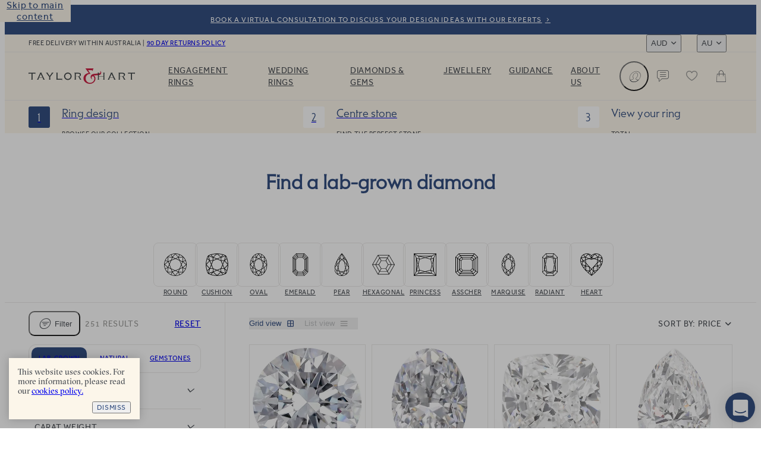

--- FILE ---
content_type: text/html
request_url: https://taylorandhart.com/au/diamonds/lab-grown
body_size: 49759
content:
<!doctype html>
<html  lang="en-au" >
    <head>
        <meta charset="utf-8" />

        <!-- Start VWO Async SmartCode -->
        <link
            rel="preconnect"
            href="https://dev.visualwebsiteoptimizer.com"
        />
        <script
            type="text/javascript"
            id="vwoCode"
        >
            window._vwo_code || (function() {
            if (!1) {
                return
            }

            var account_id=909995,
            version=2.1,
            settings_tolerance=2000,
            hide_element='body',
            hide_element_style = 'opacity:0 !important;filter:alpha(opacity=0) !important;background:none !important',
            /* DO NOT EDIT BELOW THIS LINE */
            f=false,w=window,d=document,v=d.querySelector('#vwoCode'),cK='_vwo_'+account_id+'_settings',cc={};try{var c=JSON.parse(localStorage.getItem('_vwo_'+account_id+'_config'));cc=c&&typeof c==='object'?c:{}}catch(e){}var stT=cc.stT==='session'?w.sessionStorage:w.localStorage;code={use_existing_jquery:function(){return typeof use_existing_jquery!=='undefined'?use_existing_jquery:undefined},library_tolerance:function(){return typeof library_tolerance!=='undefined'?library_tolerance:undefined},settings_tolerance:function(){return cc.sT||settings_tolerance},hide_element_style:function(){return'{'+(cc.hES||hide_element_style)+'}'},hide_element:function(){if(performance.getEntriesByName('first-contentful-paint')[0]){return''}return typeof cc.hE==='string'?cc.hE:hide_element},getVersion:function(){return version},finish:function(e){if(!f){f=true;var t=d.getElementById('_vis_opt_path_hides');if(t)t.parentNode.removeChild(t);if(e)(new Image).src='https://dev.visualwebsiteoptimizer.com/ee.gif?a='+account_id+e}},finished:function(){return f},addScript:function(e){var t=d.createElement('script');t.type='text/javascript';if(e.src){t.src=e.src}else{t.text=e.text}d.getElementsByTagName('head')[0].appendChild(t)},load:function(e,t){var i=this.getSettings(),n=d.createElement('script'),r=this;t=t||{};if(i){n.textContent=i;d.getElementsByTagName('head')[0].appendChild(n);if(!w.VWO||VWO.caE){stT.removeItem(cK);r.load(e)}}else{var o=new XMLHttpRequest;o.open('GET',e,true);o.withCredentials=!t.dSC;o.responseType=t.responseType||'text';o.onload=function(){if(t.onloadCb){return t.onloadCb(o,e)}if(o.status===200){_vwo_code.addScript({text:o.responseText})}else{_vwo_code.finish('&e=loading_failure:'+e)}};o.onerror=function(){if(t.onerrorCb){return t.onerrorCb(e)}_vwo_code.finish('&e=loading_failure:'+e)};o.send()}},getSettings:function(){try{var e=stT.getItem(cK);if(!e){return}e=JSON.parse(e);if(Date.now()>e.e){stT.removeItem(cK);return}return e.s}catch(e){return}},init:function(){if(d.URL.indexOf('__vwo_disable__')>-1)return;var e=this.settings_tolerance();w._vwo_settings_timer=setTimeout(function(){_vwo_code.finish();stT.removeItem(cK)},e);var t;if(this.hide_element()!=='body'){t=d.createElement('style');var i=this.hide_element(),n=i?i+this.hide_element_style():'',r=d.getElementsByTagName('head')[0];t.setAttribute('id','_vis_opt_path_hides');v&&t.setAttribute('nonce',v.nonce);t.setAttribute('type','text/css');if(t.styleSheet)t.styleSheet.cssText=n;else t.appendChild(d.createTextNode(n));r.appendChild(t)}else{t=d.getElementsByTagName('head')[0];var n=d.createElement('div');n.style.cssText='z-index: 2147483647 !important;position: fixed !important;left: 0 !important;top: 0 !important;width: 100% !important;height: 100% !important;background: white !important;';n.setAttribute('id','_vis_opt_path_hides');n.classList.add('_vis_hide_layer');t.parentNode.insertBefore(n,t.nextSibling)}var o='https://dev.visualwebsiteoptimizer.com/j.php?a='+account_id+'&u='+encodeURIComponent(d.URL)+'&vn='+version;if(w.location.search.indexOf('_vwo_xhr')!==-1){this.addScript({src:o})}else{this.load(o+'&x=true')}}};w._vwo_code=code;code.init();})();
        </script>
        <!-- End VWO Async SmartCode -->

        <script>
            ;((options) => {
                var h,
                    scriptTag,
                    option,
                    apiMessage = 'The Google Maps JavaScript API',
                    GOOGLE = 'google',
                    IMPORTLIB = 'importLibrary',
                    PARAM = '__ib__',
                    doc = document,
                    google = window
                google = google[GOOGLE] || (google[GOOGLE] = {})

                var maps = google.maps || (google.maps = {}),
                    libs = new Set(),
                    searchParams = new URLSearchParams(),
                    init = () =>
                        h ||
                        (h = new Promise(async (resolve, reject) => {
                            await (scriptTag = doc.createElement('script'))

                            searchParams.set('libraries', [...libs] + '')
                            for (option in options)
                                searchParams.set(
                                    option.replace(
                                        /[A-Z]/g,
                                        (t) => '_' + t[0].toLowerCase()
                                    ),
                                    options[option]
                                )
                            searchParams.set(
                                'callback',
                                GOOGLE + '.maps.' + PARAM
                            )

                            scriptTag.src =
                                `https://maps.${GOOGLE}apis.com/maps/api/js?` +
                                searchParams
                            maps[PARAM] = resolve
                            scriptTag.onerror = () =>
                                (h = reject(
                                    Error(apiMessage + ' could not load.')
                                ))
                            scriptTag.nonce =
                                doc.querySelector('script[nonce]')?.nonce || ''
                            doc.head.append(scriptTag)
                        }))

                maps[IMPORTLIB]
                    ? console.warn(
                          apiMessage + ' only loads once. Ignoring:',
                          options
                      )
                    : (maps[IMPORTLIB] = (f, ...n) =>
                          libs.add(f) &&
                          init().then(() => maps[IMPORTLIB](f, ...n)))
            })({
                key: 'AIzaSyAco-SmzFBMFFKSwatZWwIv5Wif7a30nwQ',
                v: 'weekly',
                // Use the 'v' parameter to indicate the version to use (weekly, beta, alpha, etc.).
                // Add other bootstrap parameters as needed, using camel case.
            })
        </script>

        <link
            rel="icon"
            href="/favicon.ico"
        />
        <meta
            name="viewport"
            content="width=device-width, initial-scale=1.0"
        />
        <!-- prettier-ignore -->
        <title>Lab Grown Diamond Search Tool • Taylor &amp; Hart</title>

        <link
            rel="apple-touch-icon"
            sizes="180x180"
            href="/apple-touch-icon.png"
        />
        <link
            rel="icon"
            type="image/png"
            sizes="32x32"
            href="/favicon-32x32.png"
        />
        <link
            rel="icon"
            type="image/png"
            sizes="194x194"
            href="/favicon-194x194.png"
        />
        <link
            rel="icon"
            type="image/png"
            sizes="192x192"
            href="/android-chrome-192x192.png"
        />
        <link
            rel="icon"
            type="image/png"
            sizes="512x512"
            href="/android-chrome-512x512.png"
        />
        <link
            rel="icon"
            type="image/png"
            sizes="16x16"
            href="/favicon-16x16.png"
        />
        <link
            rel="mask-icon"
            href="/safari-pinned-tab.svg"
            color="#34489b"
        />
        <meta
            name="apple-mobile-web-app-title"
            content="T&amp;H"
        />
        <meta
            name="application-name"
            content="T&amp;H"
        />
        <meta
            name="msapplication-TileColor"
            content="#34489b"
        />
        <meta
            name="theme-color"
            content="#ffffff"
        />

        <link
            href="/iphone5_splash.png"
            media="(device-width: 320px) and (device-height: 568px) and (-webkit-device-pixel-ratio: 2)"
            rel="apple-touch-startup-image"
        />
        <link
            href="/iphone6_splash.png"
            media="(device-width: 375px) and (device-height: 667px) and (-webkit-device-pixel-ratio: 2)"
            rel="apple-touch-startup-image"
        />
        <link
            href="/iphoneplus_splash.png"
            media="(device-width: 621px) and (device-height: 1104px) and (-webkit-device-pixel-ratio: 3)"
            rel="apple-touch-startup-image"
        />
        <link
            href="/iphonex_splash.png"
            media="(device-width: 375px) and (device-height: 812px) and (-webkit-device-pixel-ratio: 3)"
            rel="apple-touch-startup-image"
        />
        <link
            href="/iphonexr_splash.png"
            media="(device-width: 414px) and (device-height: 896px) and (-webkit-device-pixel-ratio: 2)"
            rel="apple-touch-startup-image"
        />
        <link
            href="/iphonexsmax_splash.png"
            media="(device-width: 414px) and (device-height: 896px) and (-webkit-device-pixel-ratio: 3)"
            rel="apple-touch-startup-image"
        />
        <link
            href="/ipad_splash.png"
            media="(device-width: 768px) and (device-height: 1024px) and (-webkit-device-pixel-ratio: 2)"
            rel="apple-touch-startup-image"
        />
        <link
            href="/ipadpro1_splash.png"
            media="(device-width: 834px) and (device-height: 1112px) and (-webkit-device-pixel-ratio: 2)"
            rel="apple-touch-startup-image"
        />
        <link
            href="/ipadpro3_splash.png"
            media="(device-width: 834px) and (device-height: 1194px) and (-webkit-device-pixel-ratio: 2)"
            rel="apple-touch-startup-image"
        />
        <link
            href="/ipadpro2_splash.png"
            media="(device-width: 1024px) and (device-height: 1366px) and (-webkit-device-pixel-ratio: 2)"
            rel="apple-touch-startup-image"
        />
      <script type="module" crossorigin src="/assets-new/index-C1BrQ_L1.js"></script>
      <link rel="stylesheet" crossorigin href="/assets-new/index-u0XKO9Mg.css">
    <meta charset="utf-8">
<meta name="viewport" content="width=device-width, initial-scale=1">

<meta name="description" content="Browse through thousands of lab-grown diamonds to find the perfect one for your ring. Not only do these diamonds allow you to purchase a larger diamond at a lower price point, they’re a sustainable choice.">
<meta name="robots" content="index, follow">
<link rel="canonical" href="https://taylorandhart.com/au/diamonds/lab-grown#filters=eyJwcmljZVJhbmdlIjp7Im1pbiI6eyJhbW91bnQiOiI4NDEiLCJjdXJyZW5jeSI6eyJyZWdpb24iOiJBVSJ9fSwibWF4Ijp7ImFtb3VudCI6IjI1MDYzIiwiY3VycmVuY3kiOnsicmVnaW9uIjoiQVUifX19fQ&sort=eyJmaWVsZCI6IlBSSUNFIiwiZGlyZWN0aW9uIjoiQVNDIn0">
<link rel="alternate" hreflang="x-default" href="https://taylorandhart.com/diamonds/lab-grown#filters=eyJwcmljZVJhbmdlIjp7Im1pbiI6eyJhbW91bnQiOiI4NDEiLCJjdXJyZW5jeSI6eyJyZWdpb24iOiJBVSJ9fSwibWF4Ijp7ImFtb3VudCI6IjI1MDYzIiwiY3VycmVuY3kiOnsicmVnaW9uIjoiQVUifX19fQ&sort=eyJmaWVsZCI6IlBSSUNFIiwiZGlyZWN0aW9uIjoiQVNDIn0">
<link rel="alternate" hreflang="en-gb" href="https://taylorandhart.com/diamonds/lab-grown#filters=eyJwcmljZVJhbmdlIjp7Im1pbiI6eyJhbW91bnQiOiI4NDEiLCJjdXJyZW5jeSI6eyJyZWdpb24iOiJBVSJ9fSwibWF4Ijp7ImFtb3VudCI6IjI1MDYzIiwiY3VycmVuY3kiOnsicmVnaW9uIjoiQVUifX19fQ&sort=eyJmaWVsZCI6IlBSSUNFIiwiZGlyZWN0aW9uIjoiQVNDIn0">
<link rel="alternate" hreflang="en-us" href="https://taylorandhart.com/us/diamonds/lab-grown#filters=eyJwcmljZVJhbmdlIjp7Im1pbiI6eyJhbW91bnQiOiI4NDEiLCJjdXJyZW5jeSI6eyJyZWdpb24iOiJBVSJ9fSwibWF4Ijp7ImFtb3VudCI6IjI1MDYzIiwiY3VycmVuY3kiOnsicmVnaW9uIjoiQVUifX19fQ&sort=eyJmaWVsZCI6IlBSSUNFIiwiZGlyZWN0aW9uIjoiQVNDIn0">
<link rel="alternate" hreflang="en-at" href="https://taylorandhart.com/eu/diamonds/lab-grown#filters=eyJwcmljZVJhbmdlIjp7Im1pbiI6eyJhbW91bnQiOiI4NDEiLCJjdXJyZW5jeSI6eyJyZWdpb24iOiJBVSJ9fSwibWF4Ijp7ImFtb3VudCI6IjI1MDYzIiwiY3VycmVuY3kiOnsicmVnaW9uIjoiQVUifX19fQ&sort=eyJmaWVsZCI6IlBSSUNFIiwiZGlyZWN0aW9uIjoiQVNDIn0">
<link rel="alternate" hreflang="en-be" href="https://taylorandhart.com/eu/diamonds/lab-grown#filters=eyJwcmljZVJhbmdlIjp7Im1pbiI6eyJhbW91bnQiOiI4NDEiLCJjdXJyZW5jeSI6eyJyZWdpb24iOiJBVSJ9fSwibWF4Ijp7ImFtb3VudCI6IjI1MDYzIiwiY3VycmVuY3kiOnsicmVnaW9uIjoiQVUifX19fQ&sort=eyJmaWVsZCI6IlBSSUNFIiwiZGlyZWN0aW9uIjoiQVNDIn0">
<link rel="alternate" hreflang="en-bg" href="https://taylorandhart.com/eu/diamonds/lab-grown#filters=eyJwcmljZVJhbmdlIjp7Im1pbiI6eyJhbW91bnQiOiI4NDEiLCJjdXJyZW5jeSI6eyJyZWdpb24iOiJBVSJ9fSwibWF4Ijp7ImFtb3VudCI6IjI1MDYzIiwiY3VycmVuY3kiOnsicmVnaW9uIjoiQVUifX19fQ&sort=eyJmaWVsZCI6IlBSSUNFIiwiZGlyZWN0aW9uIjoiQVNDIn0">
<link rel="alternate" hreflang="en-cy" href="https://taylorandhart.com/eu/diamonds/lab-grown#filters=eyJwcmljZVJhbmdlIjp7Im1pbiI6eyJhbW91bnQiOiI4NDEiLCJjdXJyZW5jeSI6eyJyZWdpb24iOiJBVSJ9fSwibWF4Ijp7ImFtb3VudCI6IjI1MDYzIiwiY3VycmVuY3kiOnsicmVnaW9uIjoiQVUifX19fQ&sort=eyJmaWVsZCI6IlBSSUNFIiwiZGlyZWN0aW9uIjoiQVNDIn0">
<link rel="alternate" hreflang="en-cz" href="https://taylorandhart.com/eu/diamonds/lab-grown#filters=eyJwcmljZVJhbmdlIjp7Im1pbiI6eyJhbW91bnQiOiI4NDEiLCJjdXJyZW5jeSI6eyJyZWdpb24iOiJBVSJ9fSwibWF4Ijp7ImFtb3VudCI6IjI1MDYzIiwiY3VycmVuY3kiOnsicmVnaW9uIjoiQVUifX19fQ&sort=eyJmaWVsZCI6IlBSSUNFIiwiZGlyZWN0aW9uIjoiQVNDIn0">
<link rel="alternate" hreflang="en-de" href="https://taylorandhart.com/eu/diamonds/lab-grown#filters=eyJwcmljZVJhbmdlIjp7Im1pbiI6eyJhbW91bnQiOiI4NDEiLCJjdXJyZW5jeSI6eyJyZWdpb24iOiJBVSJ9fSwibWF4Ijp7ImFtb3VudCI6IjI1MDYzIiwiY3VycmVuY3kiOnsicmVnaW9uIjoiQVUifX19fQ&sort=eyJmaWVsZCI6IlBSSUNFIiwiZGlyZWN0aW9uIjoiQVNDIn0">
<link rel="alternate" hreflang="en-dk" href="https://taylorandhart.com/eu/diamonds/lab-grown#filters=eyJwcmljZVJhbmdlIjp7Im1pbiI6eyJhbW91bnQiOiI4NDEiLCJjdXJyZW5jeSI6eyJyZWdpb24iOiJBVSJ9fSwibWF4Ijp7ImFtb3VudCI6IjI1MDYzIiwiY3VycmVuY3kiOnsicmVnaW9uIjoiQVUifX19fQ&sort=eyJmaWVsZCI6IlBSSUNFIiwiZGlyZWN0aW9uIjoiQVNDIn0">
<link rel="alternate" hreflang="en-ee" href="https://taylorandhart.com/eu/diamonds/lab-grown#filters=eyJwcmljZVJhbmdlIjp7Im1pbiI6eyJhbW91bnQiOiI4NDEiLCJjdXJyZW5jeSI6eyJyZWdpb24iOiJBVSJ9fSwibWF4Ijp7ImFtb3VudCI6IjI1MDYzIiwiY3VycmVuY3kiOnsicmVnaW9uIjoiQVUifX19fQ&sort=eyJmaWVsZCI6IlBSSUNFIiwiZGlyZWN0aW9uIjoiQVNDIn0">
<link rel="alternate" hreflang="en-es" href="https://taylorandhart.com/eu/diamonds/lab-grown#filters=eyJwcmljZVJhbmdlIjp7Im1pbiI6eyJhbW91bnQiOiI4NDEiLCJjdXJyZW5jeSI6eyJyZWdpb24iOiJBVSJ9fSwibWF4Ijp7ImFtb3VudCI6IjI1MDYzIiwiY3VycmVuY3kiOnsicmVnaW9uIjoiQVUifX19fQ&sort=eyJmaWVsZCI6IlBSSUNFIiwiZGlyZWN0aW9uIjoiQVNDIn0">
<link rel="alternate" hreflang="en-fi" href="https://taylorandhart.com/eu/diamonds/lab-grown#filters=eyJwcmljZVJhbmdlIjp7Im1pbiI6eyJhbW91bnQiOiI4NDEiLCJjdXJyZW5jeSI6eyJyZWdpb24iOiJBVSJ9fSwibWF4Ijp7ImFtb3VudCI6IjI1MDYzIiwiY3VycmVuY3kiOnsicmVnaW9uIjoiQVUifX19fQ&sort=eyJmaWVsZCI6IlBSSUNFIiwiZGlyZWN0aW9uIjoiQVNDIn0">
<link rel="alternate" hreflang="en-fr" href="https://taylorandhart.com/eu/diamonds/lab-grown#filters=eyJwcmljZVJhbmdlIjp7Im1pbiI6eyJhbW91bnQiOiI4NDEiLCJjdXJyZW5jeSI6eyJyZWdpb24iOiJBVSJ9fSwibWF4Ijp7ImFtb3VudCI6IjI1MDYzIiwiY3VycmVuY3kiOnsicmVnaW9uIjoiQVUifX19fQ&sort=eyJmaWVsZCI6IlBSSUNFIiwiZGlyZWN0aW9uIjoiQVNDIn0">
<link rel="alternate" hreflang="en-gr" href="https://taylorandhart.com/eu/diamonds/lab-grown#filters=eyJwcmljZVJhbmdlIjp7Im1pbiI6eyJhbW91bnQiOiI4NDEiLCJjdXJyZW5jeSI6eyJyZWdpb24iOiJBVSJ9fSwibWF4Ijp7ImFtb3VudCI6IjI1MDYzIiwiY3VycmVuY3kiOnsicmVnaW9uIjoiQVUifX19fQ&sort=eyJmaWVsZCI6IlBSSUNFIiwiZGlyZWN0aW9uIjoiQVNDIn0">
<link rel="alternate" hreflang="en-hr" href="https://taylorandhart.com/eu/diamonds/lab-grown#filters=eyJwcmljZVJhbmdlIjp7Im1pbiI6eyJhbW91bnQiOiI4NDEiLCJjdXJyZW5jeSI6eyJyZWdpb24iOiJBVSJ9fSwibWF4Ijp7ImFtb3VudCI6IjI1MDYzIiwiY3VycmVuY3kiOnsicmVnaW9uIjoiQVUifX19fQ&sort=eyJmaWVsZCI6IlBSSUNFIiwiZGlyZWN0aW9uIjoiQVNDIn0">
<link rel="alternate" hreflang="en-hu" href="https://taylorandhart.com/eu/diamonds/lab-grown#filters=eyJwcmljZVJhbmdlIjp7Im1pbiI6eyJhbW91bnQiOiI4NDEiLCJjdXJyZW5jeSI6eyJyZWdpb24iOiJBVSJ9fSwibWF4Ijp7ImFtb3VudCI6IjI1MDYzIiwiY3VycmVuY3kiOnsicmVnaW9uIjoiQVUifX19fQ&sort=eyJmaWVsZCI6IlBSSUNFIiwiZGlyZWN0aW9uIjoiQVNDIn0">
<link rel="alternate" hreflang="en-it" href="https://taylorandhart.com/eu/diamonds/lab-grown#filters=eyJwcmljZVJhbmdlIjp7Im1pbiI6eyJhbW91bnQiOiI4NDEiLCJjdXJyZW5jeSI6eyJyZWdpb24iOiJBVSJ9fSwibWF4Ijp7ImFtb3VudCI6IjI1MDYzIiwiY3VycmVuY3kiOnsicmVnaW9uIjoiQVUifX19fQ&sort=eyJmaWVsZCI6IlBSSUNFIiwiZGlyZWN0aW9uIjoiQVNDIn0">
<link rel="alternate" hreflang="en-lt" href="https://taylorandhart.com/eu/diamonds/lab-grown#filters=eyJwcmljZVJhbmdlIjp7Im1pbiI6eyJhbW91bnQiOiI4NDEiLCJjdXJyZW5jeSI6eyJyZWdpb24iOiJBVSJ9fSwibWF4Ijp7ImFtb3VudCI6IjI1MDYzIiwiY3VycmVuY3kiOnsicmVnaW9uIjoiQVUifX19fQ&sort=eyJmaWVsZCI6IlBSSUNFIiwiZGlyZWN0aW9uIjoiQVNDIn0">
<link rel="alternate" hreflang="en-lu" href="https://taylorandhart.com/eu/diamonds/lab-grown#filters=eyJwcmljZVJhbmdlIjp7Im1pbiI6eyJhbW91bnQiOiI4NDEiLCJjdXJyZW5jeSI6eyJyZWdpb24iOiJBVSJ9fSwibWF4Ijp7ImFtb3VudCI6IjI1MDYzIiwiY3VycmVuY3kiOnsicmVnaW9uIjoiQVUifX19fQ&sort=eyJmaWVsZCI6IlBSSUNFIiwiZGlyZWN0aW9uIjoiQVNDIn0">
<link rel="alternate" hreflang="en-lv" href="https://taylorandhart.com/eu/diamonds/lab-grown#filters=eyJwcmljZVJhbmdlIjp7Im1pbiI6eyJhbW91bnQiOiI4NDEiLCJjdXJyZW5jeSI6eyJyZWdpb24iOiJBVSJ9fSwibWF4Ijp7ImFtb3VudCI6IjI1MDYzIiwiY3VycmVuY3kiOnsicmVnaW9uIjoiQVUifX19fQ&sort=eyJmaWVsZCI6IlBSSUNFIiwiZGlyZWN0aW9uIjoiQVNDIn0">
<link rel="alternate" hreflang="en-mt" href="https://taylorandhart.com/eu/diamonds/lab-grown#filters=eyJwcmljZVJhbmdlIjp7Im1pbiI6eyJhbW91bnQiOiI4NDEiLCJjdXJyZW5jeSI6eyJyZWdpb24iOiJBVSJ9fSwibWF4Ijp7ImFtb3VudCI6IjI1MDYzIiwiY3VycmVuY3kiOnsicmVnaW9uIjoiQVUifX19fQ&sort=eyJmaWVsZCI6IlBSSUNFIiwiZGlyZWN0aW9uIjoiQVNDIn0">
<link rel="alternate" hreflang="en-nl" href="https://taylorandhart.com/eu/diamonds/lab-grown#filters=eyJwcmljZVJhbmdlIjp7Im1pbiI6eyJhbW91bnQiOiI4NDEiLCJjdXJyZW5jeSI6eyJyZWdpb24iOiJBVSJ9fSwibWF4Ijp7ImFtb3VudCI6IjI1MDYzIiwiY3VycmVuY3kiOnsicmVnaW9uIjoiQVUifX19fQ&sort=eyJmaWVsZCI6IlBSSUNFIiwiZGlyZWN0aW9uIjoiQVNDIn0">
<link rel="alternate" hreflang="en-pl" href="https://taylorandhart.com/eu/diamonds/lab-grown#filters=eyJwcmljZVJhbmdlIjp7Im1pbiI6eyJhbW91bnQiOiI4NDEiLCJjdXJyZW5jeSI6eyJyZWdpb24iOiJBVSJ9fSwibWF4Ijp7ImFtb3VudCI6IjI1MDYzIiwiY3VycmVuY3kiOnsicmVnaW9uIjoiQVUifX19fQ&sort=eyJmaWVsZCI6IlBSSUNFIiwiZGlyZWN0aW9uIjoiQVNDIn0">
<link rel="alternate" hreflang="en-ro" href="https://taylorandhart.com/eu/diamonds/lab-grown#filters=eyJwcmljZVJhbmdlIjp7Im1pbiI6eyJhbW91bnQiOiI4NDEiLCJjdXJyZW5jeSI6eyJyZWdpb24iOiJBVSJ9fSwibWF4Ijp7ImFtb3VudCI6IjI1MDYzIiwiY3VycmVuY3kiOnsicmVnaW9uIjoiQVUifX19fQ&sort=eyJmaWVsZCI6IlBSSUNFIiwiZGlyZWN0aW9uIjoiQVNDIn0">
<link rel="alternate" hreflang="en-se" href="https://taylorandhart.com/eu/diamonds/lab-grown#filters=eyJwcmljZVJhbmdlIjp7Im1pbiI6eyJhbW91bnQiOiI4NDEiLCJjdXJyZW5jeSI6eyJyZWdpb24iOiJBVSJ9fSwibWF4Ijp7ImFtb3VudCI6IjI1MDYzIiwiY3VycmVuY3kiOnsicmVnaW9uIjoiQVUifX19fQ&sort=eyJmaWVsZCI6IlBSSUNFIiwiZGlyZWN0aW9uIjoiQVNDIn0">
<link rel="alternate" hreflang="en-si" href="https://taylorandhart.com/eu/diamonds/lab-grown#filters=eyJwcmljZVJhbmdlIjp7Im1pbiI6eyJhbW91bnQiOiI4NDEiLCJjdXJyZW5jeSI6eyJyZWdpb24iOiJBVSJ9fSwibWF4Ijp7ImFtb3VudCI6IjI1MDYzIiwiY3VycmVuY3kiOnsicmVnaW9uIjoiQVUifX19fQ&sort=eyJmaWVsZCI6IlBSSUNFIiwiZGlyZWN0aW9uIjoiQVNDIn0">
<link rel="alternate" hreflang="en-sk" href="https://taylorandhart.com/eu/diamonds/lab-grown#filters=eyJwcmljZVJhbmdlIjp7Im1pbiI6eyJhbW91bnQiOiI4NDEiLCJjdXJyZW5jeSI6eyJyZWdpb24iOiJBVSJ9fSwibWF4Ijp7ImFtb3VudCI6IjI1MDYzIiwiY3VycmVuY3kiOnsicmVnaW9uIjoiQVUifX19fQ&sort=eyJmaWVsZCI6IlBSSUNFIiwiZGlyZWN0aW9uIjoiQVNDIn0">
<link rel="alternate" hreflang="en-ie" href="https://taylorandhart.com/ie/diamonds/lab-grown#filters=eyJwcmljZVJhbmdlIjp7Im1pbiI6eyJhbW91bnQiOiI4NDEiLCJjdXJyZW5jeSI6eyJyZWdpb24iOiJBVSJ9fSwibWF4Ijp7ImFtb3VudCI6IjI1MDYzIiwiY3VycmVuY3kiOnsicmVnaW9uIjoiQVUifX19fQ&sort=eyJmaWVsZCI6IlBSSUNFIiwiZGlyZWN0aW9uIjoiQVNDIn0">
<link rel="alternate" hreflang="en-au" href="https://taylorandhart.com/au/diamonds/lab-grown#filters=eyJwcmljZVJhbmdlIjp7Im1pbiI6eyJhbW91bnQiOiI4NDEiLCJjdXJyZW5jeSI6eyJyZWdpb24iOiJBVSJ9fSwibWF4Ijp7ImFtb3VudCI6IjI1MDYzIiwiY3VycmVuY3kiOnsicmVnaW9uIjoiQVUifX19fQ&sort=eyJmaWVsZCI6IlBSSUNFIiwiZGlyZWN0aW9uIjoiQVNDIn0">
<link rel="alternate" hreflang="en-ca" href="https://taylorandhart.com/ca/diamonds/lab-grown#filters=eyJwcmljZVJhbmdlIjp7Im1pbiI6eyJhbW91bnQiOiI4NDEiLCJjdXJyZW5jeSI6eyJyZWdpb24iOiJBVSJ9fSwibWF4Ijp7ImFtb3VudCI6IjI1MDYzIiwiY3VycmVuY3kiOnsicmVnaW9uIjoiQVUifX19fQ&sort=eyJmaWVsZCI6IlBSSUNFIiwiZGlyZWN0aW9uIjoiQVNDIn0">
<link rel="alternate" hreflang="en-nz" href="https://taylorandhart.com/nz/diamonds/lab-grown#filters=eyJwcmljZVJhbmdlIjp7Im1pbiI6eyJhbW91bnQiOiI4NDEiLCJjdXJyZW5jeSI6eyJyZWdpb24iOiJBVSJ9fSwibWF4Ijp7ImFtb3VudCI6IjI1MDYzIiwiY3VycmVuY3kiOnsicmVnaW9uIjoiQVUifX19fQ&sort=eyJmaWVsZCI6IlBSSUNFIiwiZGlyZWN0aW9uIjoiQVNDIn0">
<link rel="preload" href="/assets-new/mail_sent-BA93u0Z4.svg" as="image" type="image/svg+xml" />
<link rel="preload" href="/assets-new/taylor-and-hart-logo-alt-DJLF6C-R.svg" as="image" type="image/svg+xml" />
<link rel="preload" href="/assets-new/TH-Icons-DBH_yfrR.svg" as="image" type="image/svg+xml" />
<link rel="modulepreload" crossorigin href="/assets-new/LabGrownSearch-BlTQYVP6.js">
<link rel="stylesheet" href="/assets-new/LabGrownSearch-DmyTqt-Z.css">
<link rel="modulepreload" crossorigin href="/assets-new/AppFooter-BgZSvgeB.js">
<link rel="stylesheet" href="/assets-new/AppFooter-dS0iR0yL.css">
<link rel="modulepreload" crossorigin href="/assets-new/Image-qeiWLLaL.js">
<link rel="stylesheet" href="/assets-new/Image-D16KZkqR.css">
<link rel="modulepreload" crossorigin href="/assets-new/IntercomLauncher-Bv8oUEmA.js">
<link rel="stylesheet" href="/assets-new/IntercomLauncher-Ca4aO2Qk.css">
<link rel="modulepreload" crossorigin href="/assets-new/TooltipCmsViewer-D1EFL6Jt.js">
<link rel="modulepreload" crossorigin href="/assets-new/PreHeader-BeaJl0BA.js">
<link rel="stylesheet" href="/assets-new/PreHeader-DrWhtBE8.css">
<link rel="modulepreload" crossorigin href="/assets-new/AppHeader-rTpzvXMA.js">
<link rel="stylesheet" href="/assets-new/AppHeader-WCSXhnIw.css">
<link rel="preload" href="/assets-new/taylor-and-hart-logo-t0cCDQkv.svg" as="image" type="image/svg+xml" />
<link rel="modulepreload" crossorigin href="/assets-new/ProgressIndicatorLinear-BNAhrQZm.js">
<link rel="stylesheet" href="/assets-new/ProgressIndicatorLinear-Ben0hLo3.css">
<link rel="modulepreload" crossorigin href="/assets-new/HeaderMenuDesktop-iJ8__LQB.js">
<link rel="stylesheet" href="/assets-new/HeaderMenuDesktop-Du_9oPME.css">
<link rel="modulepreload" crossorigin href="/assets-new/SubMenuSection-B1ZkdQdt.js">
<link rel="stylesheet" href="/assets-new/SubMenuSection-BRJjOgtu.css">
<link rel="modulepreload" crossorigin href="/assets-new/redirect-D0iOyMjU.js">
<link rel="stylesheet" href="/assets-new/redirect-6Q-Boq1Q.css">
<link rel="modulepreload" crossorigin href="/assets-new/FilterAccordion-DWvbjD3n.js">
<link rel="stylesheet" href="/assets-new/FilterAccordion-B-whYK7U.css">
<link rel="modulepreload" crossorigin href="/assets-new/ThDialog-CLyAyyCw.js">
<link rel="stylesheet" href="/assets-new/ThDialog-CUyKQpeu.css">
<link rel="modulepreload" crossorigin href="/assets-new/Tabs-_drD9_Ki.js">
<link rel="stylesheet" href="/assets-new/Tabs-D_ZsJCsQ.css">
<link rel="modulepreload" crossorigin href="/assets-new/FilterButton-B8zNC38H.js">
<link rel="stylesheet" href="/assets-new/FilterButton-Ba2f_ScU.css">
<link rel="modulepreload" crossorigin href="/assets-new/Accordion-zcO4TPZW.js">
<link rel="stylesheet" href="/assets-new/Accordion-lxDNyby4.css">
<link rel="modulepreload" crossorigin href="/assets-new/InputRangeTwoKnobbedWithInputsContainer-BKXMIEYz.js">
<link rel="stylesheet" href="/assets-new/InputRangeTwoKnobbedWithInputsContainer-CoU0iilm.css">
<link rel="modulepreload" crossorigin href="/assets-new/InputRange-CcK1fCwr.js">
<link rel="stylesheet" href="/assets-new/InputRange-2TabG_4v.css">
<link rel="modulepreload" crossorigin href="/assets-new/FilterToggle-Do1_EAOc.js">
<link rel="stylesheet" href="/assets-new/FilterToggle-Cpc3nZRJ.css">
<link rel="modulepreload" crossorigin href="/assets-new/SortingDropdown-CLpO9lEB.js">
<link rel="stylesheet" href="/assets-new/SortingDropdown-BTgzUj_y.css">
<link rel="modulepreload" crossorigin href="/assets-new/LabGrownDiamondModal.vue_vue_type_script_setup_true_lang-D_yIelFk.js">
<link rel="stylesheet" href="/assets-new/LabGrownDiamondModal-Bev4vJKZ.css">
<link rel="modulepreload" crossorigin href="/assets-new/CmsBlocks-D0fmTT2G.js">
<link rel="modulepreload" crossorigin href="/assets-new/CmsBlocks.vue_vue_type_script_setup_true_lang-DvL1SM79.js">
<link rel="stylesheet" href="/assets-new/CmsBlocks-CX2JjzoB.css">
<link rel="modulepreload" crossorigin href="/assets-new/StonePreview-BMXewzgA.js">
<link rel="stylesheet" href="/assets-new/StonePreview-CMfu8fQo.css">
<link rel="modulepreload" crossorigin href="/assets-new/ComponentContent-ByDCByTo.js">
<link rel="stylesheet" href="/assets-new/ComponentContent-DFy0qm1E.css">
<link rel="modulepreload" crossorigin href="/assets-new/ThSpacer-DdZzcBLH.js">
<link rel="stylesheet" href="/assets-new/ThSpacer-ls6MUJGu.css">
</head>

    <body  >
        <div id="app" data-server-rendered="true"><div data-v-1e795ea2><!--[--><a href="#main" class="skip-link" tabindex="0" data-v-5604fbd7> Skip to main content </a><a class="menu-item-link pre-header" href="/au/about-us/contacts" target="_self" data-v-5604fbd7 data-v-a1be0d71 data-v-72ec7b45><!--[--><!--[--><div class="pre-header-content" data-v-a1be0d71>book a virtual consultation to discuss your design ideas with our experts </div><div class="curtain" data-v-a1be0d71></div><!--]--><!--]--></a><header class="app-header" style="top:0px;transition:top NaNs var(--timing-function-easing-emphasized);" data-v-5604fbd7 data-v-6fa93278><div class="top-bar" data-v-6fa93278 data-v-67b664be><div class="top-bar-wrapper" data-v-67b664be><div class="top-bar-account" data-v-67b664be><button class="link medium size-14 th-button account" type="button" aria-label="Account" data-v-67b664be style="--v077d1500:var(--green);--v9f8464d4:var(--blue);--v20fd294c:var(--white);--v0f48b85e:var(--blue);--v66829340:var(--green);" data-v-42c7868d><i class="icon icon-leading" data-v-42c7868d style="--effa653c:var(--icon-profile);" data-v-977812cd></i><!--[-->Login<!--]--><!----></button></div><div class="site-wide-message" data-v-67b664be>free delivery within australia  <span data-v-67b664be> | </span><a href="/au/returns-policy" class="menu-item-link" target="_self" data-v-67b664be data-v-72ec7b45><!--[--><!--[--> 90 day returns policy<!--]--><!--]--></a></div><!----><div class="switchers" data-v-67b664be><div class="up menu-drop-down menu-drop-down currency-switcher" data-v-67b664be data-v-23ae3bdc data-v-e0f4b47b><button class="menu-button" tabindex="0" data-v-e0f4b47b>AUD</button><!----></div><div class="up menu-drop-down menu-drop-down region-switcher" data-v-67b664be data-v-0c9b38c2 data-v-e0f4b47b><button class="menu-button" tabindex="0" data-v-e0f4b47b>AU</button><!----></div></div></div></div><div class="header-content" data-v-6fa93278><!----><a class="logo" href="/au" replace="false" data-v-6fa93278 data-v-72ec7b45><!--[-->Taylor &amp; Hart<!--]--></a><nav class="header-menu" data-allow-mismatch data-v-6fa93278 data-v-4d1ebd6e><div class="header-menu-mobile-wrapper" data-v-4d1ebd6e><!----></div><ol class="main-menu-list" data-v-4d1ebd6e data-v-690e7cca><!--[--><!--[--><li class="main-menu-item" data-v-690e7cca><a href="/au/engagement-rings" class="header-link main-menu-item-link" target="_self" aria-haspopup="true" data-v-690e7cca data-v-72ec7b45><!--[--><!--[-->Engagement Rings<!--]--><!--]--></a><div class="sub-menu" aria-label="submenu" data-v-690e7cca><div class="sub-menu-container" data-v-690e7cca><!----><div class="sub-menu-sections" data-v-690e7cca><!--[--><div class="sub-menu-section" data-v-690e7cca data-v-2607e209><!----><ul class="list" data-v-2607e209><!--[--><li class="large item" data-v-2607e209><a href="/au/engagement-rings" class="header-link link" target="_self" data-v-2607e209 data-v-72ec7b45><!--[--><!--[--><!----><!----><span class="item-title" data-v-2607e209>Engagement rings</span><!--]--><!--]--></a></li><li class="normal item" data-v-2607e209><a href="/au/engagement-rings" class="header-link link" target="_self" data-v-2607e209 data-v-72ec7b45><!--[--><!--[--><!----><!----><span class="item-title" data-v-2607e209>Browse Our Collection</span><!--]--><!--]--></a></li><li class="normal item" data-v-2607e209><a class="header-link link" href="/au/custom-engagement-rings" target="_self" data-v-2607e209 data-v-72ec7b45><!--[--><!--[--><!----><!----><span class="item-title" data-v-2607e209>Design a Custom Ring</span><!--]--><!--]--></a></li><li class="normal item" data-v-2607e209><a href="/au/ready-to-go" class="header-link link" target="_self" data-v-2607e209 data-v-72ec7b45><!--[--><!--[--><!----><!----><span class="item-title" data-v-2607e209>Quick shipping rings</span><!--]--><!--]--></a></li><li class="normal item" data-v-2607e209><a href="/au/top-ten-engagement-rings" class="header-link link" target="_self" data-v-2607e209 data-v-72ec7b45><!--[--><!--[--><!----><!----><span class="item-title" data-v-2607e209>Top ten designs</span><!--]--><!--]--></a></li><li class="normal item" data-v-2607e209><a href="/au/about-us/customer-reviews" class="header-link link" target="_self" data-v-2607e209 data-v-72ec7b45><!--[--><!--[--><!----><!----><span class="item-title" data-v-2607e209>Reviews</span><!--]--><!--]--></a></li><!--]--></ul></div><div class="sub-menu-section" data-v-690e7cca data-v-2607e209><span class="title" data-v-2607e209>By Metal</span><ul class="list" data-v-2607e209><!--[--><li class="with-icon normal item" data-v-2607e209><a href="/au/engagement-rings/platinum" class="header-link link" target="_self" data-v-2607e209 data-v-72ec7b45><!--[--><!--[--><!----><div class="icon" data-v-2607e209><picture class="component-image" data-v-2607e209 data-v-4732c0d6><!--[--><source srcset="https://taylorandhart.com/cms-media/2022/10/metal-platinum.svg 1x, https://taylorandhart.com/cms-media/2022/10/metal-platinum.svg 2x" type="image/svg+xml" data-v-4732c0d6><!--]--><img alt="Platinum" class="contain image" loading="lazy" src="https://taylorandhart.com/cms-media/2022/10/metal-platinum.svg" data-v-4732c0d6></picture></div><span class="item-title" data-v-2607e209>Platinum</span><!--]--><!--]--></a></li><li class="with-icon normal item" data-v-2607e209><a href="/au/engagement-rings/18k-yellow-gold" class="header-link link" target="_self" data-v-2607e209 data-v-72ec7b45><!--[--><!--[--><!----><div class="icon" data-v-2607e209><picture class="component-image" data-v-2607e209 data-v-4732c0d6><!--[--><source srcset="https://taylorandhart.com/cms-media/2022/10/metal-yellow-gold.svg 1x, https://taylorandhart.com/cms-media/2022/10/metal-yellow-gold.svg 2x" type="image/svg+xml" data-v-4732c0d6><!--]--><img alt="Yellow Gold" class="contain image" loading="lazy" src="https://taylorandhart.com/cms-media/2022/10/metal-yellow-gold.svg" data-v-4732c0d6></picture></div><span class="item-title" data-v-2607e209>Yellow Gold</span><!--]--><!--]--></a></li><li class="with-icon normal item" data-v-2607e209><a href="/au/engagement-rings/18k-rose-gold" class="header-link link" target="_self" data-v-2607e209 data-v-72ec7b45><!--[--><!--[--><!----><div class="icon" data-v-2607e209><picture class="component-image" data-v-2607e209 data-v-4732c0d6><!--[--><source srcset="https://taylorandhart.com/cms-media/2022/10/metal-rose-gold.svg 1x, https://taylorandhart.com/cms-media/2022/10/metal-rose-gold.svg 2x" type="image/svg+xml" data-v-4732c0d6><!--]--><img alt="metal rose gold" class="contain image" loading="lazy" src="https://taylorandhart.com/cms-media/2022/10/metal-rose-gold.svg" data-v-4732c0d6></picture></div><span class="item-title" data-v-2607e209>Rose Gold </span><!--]--><!--]--></a></li><li class="with-icon normal item" data-v-2607e209><a href="/au/engagement-rings/18k-white-gold" class="header-link link" target="_self" data-v-2607e209 data-v-72ec7b45><!--[--><!--[--><!----><div class="icon" data-v-2607e209><picture class="component-image" data-v-2607e209 data-v-4732c0d6><!--[--><source srcset="https://taylorandhart.com/cms-media/2022/10/metal-white-gold.svg 1x, https://taylorandhart.com/cms-media/2022/10/metal-white-gold.svg 2x" type="image/svg+xml" data-v-4732c0d6><!--]--><img alt="metal white gold" class="contain image" loading="lazy" src="https://taylorandhart.com/cms-media/2022/10/metal-white-gold.svg" data-v-4732c0d6></picture></div><span class="item-title" data-v-2607e209>White Gold</span><!--]--><!--]--></a></li><!--]--></ul></div><div class="sub-menu-section" data-v-690e7cca data-v-2607e209><span class="title" data-v-2607e209>By Shape</span><ul class="list" data-v-2607e209><!--[--><li class="with-icon normal item" data-v-2607e209><a href="/au/engagement-rings/all-metals/all-ring-styles/oval" class="header-link link" target="_self" data-v-2607e209 data-v-72ec7b45><!--[--><!--[--><!----><div class="icon" data-v-2607e209><picture class="component-image" data-v-2607e209 data-v-4732c0d6><!--[--><source srcset="https://taylorandhart.com/cms-media/2023/01/shape-oval.svg 1x, https://taylorandhart.com/cms-media/2023/01/shape-oval.svg 2x" type="image/svg+xml" data-v-4732c0d6><!--]--><img alt="shape oval 2" class="contain image" loading="lazy" src="https://taylorandhart.com/cms-media/2023/01/shape-oval.svg" data-v-4732c0d6></picture></div><span class="item-title" data-v-2607e209>Oval</span><!--]--><!--]--></a></li><li class="with-icon normal item" data-v-2607e209><a href="/au/engagement-rings/all-metals/all-ring-styles/marquise" class="header-link link" target="_self" data-v-2607e209 data-v-72ec7b45><!--[--><!--[--><!----><div class="icon" data-v-2607e209><picture class="component-image" data-v-2607e209 data-v-4732c0d6><!--[--><source srcset="https://taylorandhart.com/cms-media/2023/01/shape-marquise.svg 1x, https://taylorandhart.com/cms-media/2023/01/shape-marquise.svg 2x" type="image/svg+xml" data-v-4732c0d6><!--]--><img alt="shape marquise 2" class="contain image" loading="lazy" src="https://taylorandhart.com/cms-media/2023/01/shape-marquise.svg" data-v-4732c0d6></picture></div><span class="item-title" data-v-2607e209>Мarquise</span><!--]--><!--]--></a></li><li class="with-icon normal item" data-v-2607e209><a href="/au/engagement-rings/all-metals/all-ring-styles/round" class="header-link link" target="_self" data-v-2607e209 data-v-72ec7b45><!--[--><!--[--><!----><div class="icon" data-v-2607e209><picture class="component-image" data-v-2607e209 data-v-4732c0d6><!--[--><source srcset="https://taylorandhart.com/cms-media/2023/01/shape-round.svg 1x, https://taylorandhart.com/cms-media/2023/01/shape-round.svg 2x" type="image/svg+xml" data-v-4732c0d6><!--]--><img alt="shape round 2" class="contain image" loading="lazy" src="https://taylorandhart.com/cms-media/2023/01/shape-round.svg" data-v-4732c0d6></picture></div><span class="item-title" data-v-2607e209>Round</span><!--]--><!--]--></a></li><li class="with-icon normal item" data-v-2607e209><a href="/au/engagement-rings/all-metals/all-ring-styles/princess" class="header-link link" target="_self" data-v-2607e209 data-v-72ec7b45><!--[--><!--[--><!----><div class="icon" data-v-2607e209><picture class="component-image" data-v-2607e209 data-v-4732c0d6><!--[--><source srcset="https://taylorandhart.com/cms-media/2023/01/shape-princess.svg 1x, https://taylorandhart.com/cms-media/2023/01/shape-princess.svg 2x" type="image/svg+xml" data-v-4732c0d6><!--]--><img alt="shape princess 2" class="contain image" loading="lazy" src="https://taylorandhart.com/cms-media/2023/01/shape-princess.svg" data-v-4732c0d6></picture></div><span class="item-title" data-v-2607e209>Princess</span><!--]--><!--]--></a></li><li class="with-icon normal item" data-v-2607e209><a href="/au/engagement-rings/all-metals/all-ring-styles/pear" class="header-link link" target="_self" data-v-2607e209 data-v-72ec7b45><!--[--><!--[--><!----><div class="icon" data-v-2607e209><picture class="component-image" data-v-2607e209 data-v-4732c0d6><!--[--><source srcset="https://taylorandhart.com/cms-media/2023/01/pear-up.svg 1x, https://taylorandhart.com/cms-media/2023/01/pear-up.svg 2x" type="image/svg+xml" data-v-4732c0d6><!--]--><img alt="Pear" class="contain image" loading="lazy" src="https://taylorandhart.com/cms-media/2023/01/pear-up.svg" data-v-4732c0d6></picture></div><span class="item-title" data-v-2607e209>Pear</span><!--]--><!--]--></a></li><li class="with-icon normal item" data-v-2607e209><a href="/au/engagement-rings/all-metals/all-ring-styles/emerald" class="header-link link" target="_self" data-v-2607e209 data-v-72ec7b45><!--[--><!--[--><!----><div class="icon" data-v-2607e209><picture class="component-image" data-v-2607e209 data-v-4732c0d6><!--[--><source srcset="https://taylorandhart.com/cms-media/2022/10/shape-emerald.svg 1x, https://taylorandhart.com/cms-media/2022/10/shape-emerald.svg 2x" type="image/svg+xml" data-v-4732c0d6><!--]--><img alt="Emerald" class="contain image" loading="lazy" src="https://taylorandhart.com/cms-media/2022/10/shape-emerald.svg" data-v-4732c0d6></picture></div><span class="item-title" data-v-2607e209>Emerald</span><!--]--><!--]--></a></li><li class="with-icon normal item" data-v-2607e209><a href="/au/engagement-rings/all-metals/all-ring-styles/heart" class="header-link link" target="_self" data-v-2607e209 data-v-72ec7b45><!--[--><!--[--><!----><div class="icon" data-v-2607e209><picture class="component-image" data-v-2607e209 data-v-4732c0d6><!--[--><source srcset="https://taylorandhart.com/cms-media/2022/10/shape-heart.svg 1x, https://taylorandhart.com/cms-media/2022/10/shape-heart.svg 2x" type="image/svg+xml" data-v-4732c0d6><!--]--><img alt="Heart" class="contain image" loading="lazy" src="https://taylorandhart.com/cms-media/2022/10/shape-heart.svg" data-v-4732c0d6></picture></div><span class="item-title" data-v-2607e209>Heart</span><!--]--><!--]--></a></li><li class="with-icon normal item" data-v-2607e209><a href="/au/engagement-rings/all-metals/all-ring-styles/cushion" class="header-link link" target="_self" data-v-2607e209 data-v-72ec7b45><!--[--><!--[--><!----><div class="icon" data-v-2607e209><picture class="component-image" data-v-2607e209 data-v-4732c0d6><!--[--><source srcset="https://taylorandhart.com/cms-media/2022/10/shape-cushion.svg 1x, https://taylorandhart.com/cms-media/2022/10/shape-cushion.svg 2x" type="image/svg+xml" data-v-4732c0d6><!--]--><img alt="Cushion" class="contain image" loading="lazy" src="https://taylorandhart.com/cms-media/2022/10/shape-cushion.svg" data-v-4732c0d6></picture></div><span class="item-title" data-v-2607e209>Cushion</span><!--]--><!--]--></a></li><li class="with-icon normal item" data-v-2607e209><a href="/au/engagement-rings/all-metals/all-ring-styles/asscher" class="header-link link" target="_self" data-v-2607e209 data-v-72ec7b45><!--[--><!--[--><!----><div class="icon" data-v-2607e209><picture class="component-image" data-v-2607e209 data-v-4732c0d6><!--[--><source srcset="https://taylorandhart.com/cms-media/2022/10/shape-asscher.svg 1x, https://taylorandhart.com/cms-media/2022/10/shape-asscher.svg 2x" type="image/svg+xml" data-v-4732c0d6><!--]--><img alt="Asscher" class="contain image" loading="lazy" src="https://taylorandhart.com/cms-media/2022/10/shape-asscher.svg" data-v-4732c0d6></picture></div><span class="item-title" data-v-2607e209>Asscher</span><!--]--><!--]--></a></li><li class="with-icon normal item" data-v-2607e209><a href="/au/engagement-rings/all-metals/all-ring-styles/radiant" class="header-link link" target="_self" data-v-2607e209 data-v-72ec7b45><!--[--><!--[--><!----><div class="icon" data-v-2607e209><picture class="component-image" data-v-2607e209 data-v-4732c0d6><!--[--><source srcset="https://taylorandhart.com/cms-media/2022/10/shape-radiant.svg 1x, https://taylorandhart.com/cms-media/2022/10/shape-radiant.svg 2x" type="image/svg+xml" data-v-4732c0d6><!--]--><img alt="Radiant" class="contain image" loading="lazy" src="https://taylorandhart.com/cms-media/2022/10/shape-radiant.svg" data-v-4732c0d6></picture></div><span class="item-title" data-v-2607e209>Radiant</span><!--]--><!--]--></a></li><li class="with-icon normal item" data-v-2607e209><a href="/au/engagement-rings/all-metals/all-ring-styles/hexagonal" class="header-link link" target="_self" data-v-2607e209 data-v-72ec7b45><!--[--><!--[--><!----><div class="icon" data-v-2607e209><picture class="component-image" data-v-2607e209 data-v-4732c0d6><!--[--><source srcset="https://taylorandhart.com/cms-media/2022/10/shape-hexagonal.svg 1x, https://taylorandhart.com/cms-media/2022/10/shape-hexagonal.svg 2x" type="image/svg+xml" data-v-4732c0d6><!--]--><img alt="Hexagonal" class="contain image" loading="lazy" src="https://taylorandhart.com/cms-media/2022/10/shape-hexagonal.svg" data-v-4732c0d6></picture></div><span class="item-title" data-v-2607e209>Hexagonal</span><!--]--><!--]--></a></li><!--]--></ul></div><div class="sub-menu-section" data-v-690e7cca data-v-2607e209><span class="title" data-v-2607e209>By Design</span><ul class="list" data-v-2607e209><!--[--><li class="with-icon normal item" data-v-2607e209><a href="/au/engagement-rings/all-metals/solitaire" class="header-link link" target="_self" data-v-2607e209 data-v-72ec7b45><!--[--><!--[--><!----><div class="icon" data-v-2607e209><picture class="component-image" data-v-2607e209 data-v-4732c0d6><!--[--><source srcset="https://taylorandhart.com/cms-media/2023/01/Classic_1.svg 1x, https://taylorandhart.com/cms-media/2023/01/Classic_1.svg 2x" type="image/svg+xml" data-v-4732c0d6><!--]--><img alt="classic_1" class="contain image" loading="lazy" src="https://taylorandhart.com/cms-media/2023/01/Classic_1.svg" data-v-4732c0d6></picture></div><span class="item-title" data-v-2607e209>Solitaire</span><!--]--><!--]--></a></li><li class="with-icon normal item" data-v-2607e209><a href="/au/engagement-rings/all-metals/halo" class="header-link link" target="_self" data-v-2607e209 data-v-72ec7b45><!--[--><!--[--><!----><div class="icon" data-v-2607e209><picture class="component-image" data-v-2607e209 data-v-4732c0d6><!--[--><source srcset="https://taylorandhart.com/cms-media/2023/01/Halo-1.svg 1x, https://taylorandhart.com/cms-media/2023/01/Halo-1.svg 2x" type="image/svg+xml" data-v-4732c0d6><!--]--><img alt="halo 2" class="contain image" loading="lazy" src="https://taylorandhart.com/cms-media/2023/01/Halo-1.svg" data-v-4732c0d6></picture></div><span class="item-title" data-v-2607e209>Halo</span><!--]--><!--]--></a></li><li class="with-icon normal item" data-v-2607e209><a href="/au/engagement-rings/all-metals/pave" class="header-link link" target="_self" data-v-2607e209 data-v-72ec7b45><!--[--><!--[--><!----><div class="icon" data-v-2607e209><picture class="component-image" data-v-2607e209 data-v-4732c0d6><!--[--><source srcset="https://taylorandhart.com/cms-media/2023/01/Pave-1.svg 1x, https://taylorandhart.com/cms-media/2023/01/Pave-1.svg 2x" type="image/svg+xml" data-v-4732c0d6><!--]--><img alt="pave 2" class="contain image" loading="lazy" src="https://taylorandhart.com/cms-media/2023/01/Pave-1.svg" data-v-4732c0d6></picture></div><span class="item-title" data-v-2607e209>Pave</span><!--]--><!--]--></a></li><li class="with-icon normal item" data-v-2607e209><a href="/au/engagement-rings/all-metals/trilogy" class="header-link link" target="_self" data-v-2607e209 data-v-72ec7b45><!--[--><!--[--><!----><div class="icon" data-v-2607e209><picture class="component-image" data-v-2607e209 data-v-4732c0d6><!--[--><source srcset="https://taylorandhart.com/cms-media/2023/01/Trilogy-1.svg 1x, https://taylorandhart.com/cms-media/2023/01/Trilogy-1.svg 2x" type="image/svg+xml" data-v-4732c0d6><!--]--><img alt="trilogy 2" class="contain image" loading="lazy" src="https://taylorandhart.com/cms-media/2023/01/Trilogy-1.svg" data-v-4732c0d6></picture></div><span class="item-title" data-v-2607e209>Three stone </span><!--]--><!--]--></a></li><li class="with-icon normal item" data-v-2607e209><a href="/au/engagement-rings/all-metals/toi_moi" class="header-link link" target="_self" data-v-2607e209 data-v-72ec7b45><!--[--><!--[--><!----><div class="icon" data-v-2607e209><picture class="component-image" data-v-2607e209 data-v-4732c0d6><!--[--><source srcset="https://taylorandhart.com/cms-media/2023/01/toi-et-moi.svg 1x, https://taylorandhart.com/cms-media/2023/01/toi-et-moi.svg 2x" type="image/svg+xml" data-v-4732c0d6><!--]--><img alt="toi et moi" class="contain image" loading="lazy" src="https://taylorandhart.com/cms-media/2023/01/toi-et-moi.svg" data-v-4732c0d6></picture></div><span class="item-title" data-v-2607e209>Toi et Moi </span><!--]--><!--]--></a></li><li class="with-icon normal item" data-v-2607e209><a href="/au/engagement-rings/all-metals/gemstone_sides" class="header-link link" target="_self" data-v-2607e209 data-v-72ec7b45><!--[--><!--[--><!----><div class="icon" data-v-2607e209><picture class="component-image" data-v-2607e209 data-v-4732c0d6><!--[--><source srcset="https://taylorandhart.com/cms-media/2023/01/Colourful_1.svg 1x, https://taylorandhart.com/cms-media/2023/01/Colourful_1.svg 2x" type="image/svg+xml" data-v-4732c0d6><!--]--><img alt="colourful_1" class="contain image" loading="lazy" src="https://taylorandhart.com/cms-media/2023/01/Colourful_1.svg" data-v-4732c0d6></picture></div><span class="item-title" data-v-2607e209>colourful side gemstones</span><!--]--><!--]--></a></li><li class="with-icon normal item" data-v-2607e209><a href="/au/engagement-rings/all-metals/all-ring-styles/all-shapes/floral" class="header-link link" target="_self" data-v-2607e209 data-v-72ec7b45><!--[--><!--[--><!----><div class="icon" data-v-2607e209><picture class="component-image" data-v-2607e209 data-v-4732c0d6><!--[--><source srcset="https://taylorandhart.com/cms-media/2023/01/Floral_1.svg 1x, https://taylorandhart.com/cms-media/2023/01/Floral_1.svg 2x" type="image/svg+xml" data-v-4732c0d6><!--]--><img alt="floral_1" class="contain image" loading="lazy" src="https://taylorandhart.com/cms-media/2023/01/Floral_1.svg" data-v-4732c0d6></picture></div><span class="item-title" data-v-2607e209>Floral </span><!--]--><!--]--></a></li><li class="with-icon normal item" data-v-2607e209><a href="/au/engagement-rings/all-metals/all-ring-styles/all-shapes/vintage" class="header-link link" target="_self" data-v-2607e209 data-v-72ec7b45><!--[--><!--[--><!----><div class="icon" data-v-2607e209><picture class="component-image" data-v-2607e209 data-v-4732c0d6><!--[--><source srcset="https://taylorandhart.com/cms-media/2023/01/Vintage.svg 1x, https://taylorandhart.com/cms-media/2023/01/Vintage.svg 2x" type="image/svg+xml" data-v-4732c0d6><!--]--><img alt="vintage" class="contain image" loading="lazy" src="https://taylorandhart.com/cms-media/2023/01/Vintage.svg" data-v-4732c0d6></picture></div><span class="item-title" data-v-2607e209>Vintage</span><!--]--><!--]--></a></li><li class="with-icon normal item" data-v-2607e209><a href="/au/engagement-rings/all-metals/all-ring-styles/all-shapes/art_deco" class="header-link link" target="_self" data-v-2607e209 data-v-72ec7b45><!--[--><!--[--><!----><div class="icon" data-v-2607e209><picture class="component-image" data-v-2607e209 data-v-4732c0d6><!--[--><source srcset="https://taylorandhart.com/cms-media/2023/01/Art_Deco.svg 1x, https://taylorandhart.com/cms-media/2023/01/Art_Deco.svg 2x" type="image/svg+xml" data-v-4732c0d6><!--]--><img alt="art_deco" class="contain image" loading="lazy" src="https://taylorandhart.com/cms-media/2023/01/Art_Deco.svg" data-v-4732c0d6></picture></div><span class="item-title" data-v-2607e209>Art Deco </span><!--]--><!--]--></a></li><li class="with-icon normal item" data-v-2607e209><a href="/au/engagement-rings/all-metals/all-ring-styles/all-shapes/unique" class="header-link link" target="_self" data-v-2607e209 data-v-72ec7b45><!--[--><!--[--><!----><div class="icon" data-v-2607e209><picture class="component-image" data-v-2607e209 data-v-4732c0d6><!--[--><source srcset="https://taylorandhart.com/cms-media/2023/01/Unique_1.svg 1x, https://taylorandhart.com/cms-media/2023/01/Unique_1.svg 2x" type="image/svg+xml" data-v-4732c0d6><!--]--><img alt="unique_1" class="contain image" loading="lazy" src="https://taylorandhart.com/cms-media/2023/01/Unique_1.svg" data-v-4732c0d6></picture></div><span class="item-title" data-v-2607e209>Unique</span><!--]--><!--]--></a></li><li class="with-icon normal item" data-v-2607e209><a href="/au/engagement-rings/all-metals/all-ring-styles/all-shapes/hidden_halo" class="header-link link" target="_self" data-v-2607e209 data-v-72ec7b45><!--[--><!--[--><!----><div class="icon" data-v-2607e209><picture class="component-image" data-v-2607e209 data-v-4732c0d6><!--[--><source srcset="https://taylorandhart.com/cms-media/2023/01/Halo-2.svg 1x, https://taylorandhart.com/cms-media/2023/01/Halo-2.svg 2x" type="image/svg+xml" data-v-4732c0d6><!--]--><img alt="halo 3" class="contain image" loading="lazy" src="https://taylorandhart.com/cms-media/2023/01/Halo-2.svg" data-v-4732c0d6></picture></div><span class="item-title" data-v-2607e209>Hidden halo</span><!--]--><!--]--></a></li><!--]--></ul></div><!--]--></div><!----></div></div></li><!--]--><!--[--><!----><!--]--><!--[--><li class="main-menu-item" data-v-690e7cca><a href="/au/wedding-rings" class="header-link main-menu-item-link" target="_self" aria-haspopup="true" data-v-690e7cca data-v-72ec7b45><!--[--><!--[-->Wedding Rings<!--]--><!--]--></a><div class="sub-menu" aria-label="submenu" data-v-690e7cca><div class="sub-menu-container" data-v-690e7cca><!----><div class="sub-menu-sections" data-v-690e7cca><!--[--><div class="sub-menu-section" data-v-690e7cca data-v-2607e209><!----><ul class="list" data-v-2607e209><!--[--><li class="large item" data-v-2607e209><a href="/au/wedding-rings" class="header-link link" target="_self" data-v-2607e209 data-v-72ec7b45><!--[--><!--[--><!----><!----><span class="item-title" data-v-2607e209>Wedding &amp; Eternity Rings</span><!--]--><!--]--></a></li><li class="normal item" data-v-2607e209><a href="/au/wedding-rings" class="header-link link" target="_self" data-v-2607e209 data-v-72ec7b45><!--[--><!--[--><!----><!----><span class="item-title" data-v-2607e209>Browse Our Collection</span><!--]--><!--]--></a></li><li class="normal item" data-v-2607e209><a href="/au/wedding-rings/custom-wedding-rings" class="header-link link" target="_self" data-v-2607e209 data-v-72ec7b45><!--[--><!--[--><!----><!----><span class="item-title" data-v-2607e209>Design A Custom Ring</span><!--]--><!--]--></a></li><li class="normal item" data-v-2607e209><a href="/au/ring-guidance/anniversary-rings" class="header-link link" target="_self" data-v-2607e209 data-v-72ec7b45><!--[--><!--[--><!----><!----><span class="item-title" data-v-2607e209>Anniversary Rings</span><!--]--><!--]--></a></li><li class="normal item" data-v-2607e209><a href="/au/engagement-rings/bridal-ring-sets" class="header-link link" target="_self" data-v-2607e209 data-v-72ec7b45><!--[--><!--[--><!----><!----><span class="item-title" data-v-2607e209>Bridal Sets</span><!--]--><!--]--></a></li><li class="normal item" data-v-2607e209><a href="/au/ten-most-popular-wedding-ring-designs" class="header-link link" target="_self" data-v-2607e209 data-v-72ec7b45><!--[--><!--[--><!----><!----><span class="item-title" data-v-2607e209>Top Ten Designs</span><!--]--><!--]--></a></li><li class="normal item" data-v-2607e209><a href="/au/proposal-rings" class="header-link link" target="_self" data-v-2607e209 data-v-72ec7b45><!--[--><!--[--><!----><!----><span class="item-title" data-v-2607e209>Proposal Rings</span><!--]--><!--]--></a></li><!--]--></ul></div><div class="sub-menu-section" data-v-690e7cca data-v-2607e209><!----><ul class="list" data-v-2607e209><!--[--><li class="large item" data-v-2607e209><a href="/au/wedding-rings/ladies" class="header-link link" target="_self" data-v-2607e209 data-v-72ec7b45><!--[--><!--[--><!----><!----><span class="item-title" data-v-2607e209>ladies wedding rings</span><!--]--><!--]--></a></li><li class="large item" data-v-2607e209><a href="/au/wedding-rings/mens" class="header-link link" target="_self" data-v-2607e209 data-v-72ec7b45><!--[--><!--[--><!----><!----><span class="item-title" data-v-2607e209>Mens Wedding Rings</span><!--]--><!--]--></a></li><!--]--></ul></div><div class="sub-menu-section" data-v-690e7cca data-v-2607e209><span class="title" data-v-2607e209>By metal</span><ul class="list" data-v-2607e209><!--[--><li class="with-icon normal item" data-v-2607e209><a href="/au/wedding-rings/all-categories/platinum" class="header-link link" target="_self" data-v-2607e209 data-v-72ec7b45><!--[--><!--[--><!----><div class="icon" data-v-2607e209><picture class="component-image" data-v-2607e209 data-v-4732c0d6><!--[--><source srcset="https://taylorandhart.com/cms-media/2023/01/metal-platinum.svg 1x, https://taylorandhart.com/cms-media/2023/01/metal-platinum.svg 2x" type="image/svg+xml" data-v-4732c0d6><!--]--><img alt="metal platinum 2" class="contain image" loading="lazy" src="https://taylorandhart.com/cms-media/2023/01/metal-platinum.svg" data-v-4732c0d6></picture></div><span class="item-title" data-v-2607e209>platinum</span><!--]--><!--]--></a></li><li class="with-icon normal item" data-v-2607e209><a href="/au/wedding-rings/all-categories/18k-yellow-gold" class="header-link link" target="_self" data-v-2607e209 data-v-72ec7b45><!--[--><!--[--><!----><div class="icon" data-v-2607e209><picture class="component-image" data-v-2607e209 data-v-4732c0d6><!--[--><source srcset="https://taylorandhart.com/cms-media/2023/01/metal-yellow-gold.svg 1x, https://taylorandhart.com/cms-media/2023/01/metal-yellow-gold.svg 2x" type="image/svg+xml" data-v-4732c0d6><!--]--><img alt="metal yellow gold 2" class="contain image" loading="lazy" src="https://taylorandhart.com/cms-media/2023/01/metal-yellow-gold.svg" data-v-4732c0d6></picture></div><span class="item-title" data-v-2607e209>Yellow gold</span><!--]--><!--]--></a></li><li class="with-icon normal item" data-v-2607e209><a href="/au/wedding-rings/all-categories/18k-rose-gold" class="header-link link" target="_self" data-v-2607e209 data-v-72ec7b45><!--[--><!--[--><!----><div class="icon" data-v-2607e209><picture class="component-image" data-v-2607e209 data-v-4732c0d6><!--[--><source srcset="https://taylorandhart.com/cms-media/2023/01/metal-rose-gold.svg 1x, https://taylorandhart.com/cms-media/2023/01/metal-rose-gold.svg 2x" type="image/svg+xml" data-v-4732c0d6><!--]--><img alt="metal rose gold 2" class="contain image" loading="lazy" src="https://taylorandhart.com/cms-media/2023/01/metal-rose-gold.svg" data-v-4732c0d6></picture></div><span class="item-title" data-v-2607e209>Rose gold</span><!--]--><!--]--></a></li><li class="with-icon normal item" data-v-2607e209><a href="/au/wedding-rings/all-categories/18k-white-gold" class="header-link link" target="_self" data-v-2607e209 data-v-72ec7b45><!--[--><!--[--><!----><div class="icon" data-v-2607e209><picture class="component-image" data-v-2607e209 data-v-4732c0d6><!--[--><source srcset="https://taylorandhart.com/cms-media/2023/01/metal-white-gold.svg 1x, https://taylorandhart.com/cms-media/2023/01/metal-white-gold.svg 2x" type="image/svg+xml" data-v-4732c0d6><!--]--><img alt="metal white gold 2" class="contain image" loading="lazy" src="https://taylorandhart.com/cms-media/2023/01/metal-white-gold.svg" data-v-4732c0d6></picture></div><span class="item-title" data-v-2607e209>White gold</span><!--]--><!--]--></a></li><!--]--></ul></div><div class="sub-menu-section" data-v-690e7cca data-v-2607e209><span class="title" data-v-2607e209>By ring style</span><ul class="list" data-v-2607e209><!--[--><li class="with-icon normal item" data-v-2607e209><a href="/au/wedding-rings/all-categories/all-metals/plain" class="header-link link" target="_self" data-v-2607e209 data-v-72ec7b45><!--[--><!--[--><!----><div class="icon" data-v-2607e209><picture class="component-image" data-v-2607e209 data-v-4732c0d6><!--[--><source srcset="https://taylorandhart.com/cms-media/2023/01/M_Plain-1.large.png.webp 1x, https://taylorandhart.com/cms-media/2023/01/M_Plain-1.largex2.png.webp 2x" type="image/webp" data-v-4732c0d6><source srcset="https://taylorandhart.com/cms-media/2023/01/M_Plain-1.large.png 1x, https://taylorandhart.com/cms-media/2023/01/M_Plain-1.largex2.png 2x" type="image/png" data-v-4732c0d6><!--]--><img alt="m_plain 1" class="contain image" loading="lazy" src="https://taylorandhart.com/cms-media/2023/01/M_Plain-1.large.png" data-v-4732c0d6></picture></div><span class="item-title" data-v-2607e209>Plain</span><!--]--><!--]--></a></li><li class="with-icon normal item" data-v-2607e209><a href="/au/wedding-rings/all-categories/all-metals/pave" class="header-link link" target="_self" data-v-2607e209 data-v-72ec7b45><!--[--><!--[--><!----><div class="icon" data-v-2607e209><picture class="component-image" data-v-2607e209 data-v-4732c0d6><!--[--><source srcset="https://taylorandhart.com/cms-media/2023/01/W_Pave-1.large.png.webp 1x, https://taylorandhart.com/cms-media/2023/01/W_Pave-1.largex2.png.webp 2x" type="image/webp" data-v-4732c0d6><source srcset="https://taylorandhart.com/cms-media/2023/01/W_Pave-1.large.png 1x, https://taylorandhart.com/cms-media/2023/01/W_Pave-1.largex2.png 2x" type="image/png" data-v-4732c0d6><!--]--><img alt="w_pave 1" class="contain image" loading="lazy" src="https://taylorandhart.com/cms-media/2023/01/W_Pave-1.large.png" data-v-4732c0d6></picture></div><span class="item-title" data-v-2607e209>Pavé</span><!--]--><!--]--></a></li><li class="with-icon normal item" data-v-2607e209><a href="/au/wedding-rings/all-categories/all-metals/bezel_set" class="header-link link" target="_self" data-v-2607e209 data-v-72ec7b45><!--[--><!--[--><!----><div class="icon" data-v-2607e209><picture class="component-image" data-v-2607e209 data-v-4732c0d6><!--[--><source srcset="https://taylorandhart.com/cms-media/2023/01/W_Bezel-1.large.png.webp 1x, https://taylorandhart.com/cms-media/2023/01/W_Bezel-1.largex2.png.webp 2x" type="image/webp" data-v-4732c0d6><source srcset="https://taylorandhart.com/cms-media/2023/01/W_Bezel-1.large.png 1x, https://taylorandhart.com/cms-media/2023/01/W_Bezel-1.largex2.png 2x" type="image/png" data-v-4732c0d6><!--]--><img alt="w_bezel 1" class="contain image" loading="lazy" src="https://taylorandhart.com/cms-media/2023/01/W_Bezel-1.large.png" data-v-4732c0d6></picture></div><span class="item-title" data-v-2607e209>Bezel</span><!--]--><!--]--></a></li><li class="with-icon normal item" data-v-2607e209><a href="/au/wedding-rings/all-categories/all-metals/channel_set" class="header-link link" target="_self" data-v-2607e209 data-v-72ec7b45><!--[--><!--[--><!----><div class="icon" data-v-2607e209><picture class="component-image" data-v-2607e209 data-v-4732c0d6><!--[--><source srcset="https://taylorandhart.com/cms-media/2023/01/M_Channel-1.large.png.webp 1x, https://taylorandhart.com/cms-media/2023/01/M_Channel-1.largex2.png.webp 2x" type="image/webp" data-v-4732c0d6><source srcset="https://taylorandhart.com/cms-media/2023/01/M_Channel-1.large.png 1x, https://taylorandhart.com/cms-media/2023/01/M_Channel-1.largex2.png 2x" type="image/png" data-v-4732c0d6><!--]--><img alt="m_channel 1" class="contain image" loading="lazy" src="https://taylorandhart.com/cms-media/2023/01/M_Channel-1.large.png" data-v-4732c0d6></picture></div><span class="item-title" data-v-2607e209>Channel</span><!--]--><!--]--></a></li><li class="with-icon normal item" data-v-2607e209><a href="/au/wedding-rings/all-categories/all-metals/diamond" class="header-link link" target="_self" data-v-2607e209 data-v-72ec7b45><!--[--><!--[--><!----><div class="icon" data-v-2607e209><picture class="component-image" data-v-2607e209 data-v-4732c0d6><!--[--><source srcset="https://taylorandhart.com/cms-media/2023/01/Diamond.large.png.webp 1x, https://taylorandhart.com/cms-media/2023/01/Diamond.largex2.png.webp 2x" type="image/webp" data-v-4732c0d6><source srcset="https://taylorandhart.com/cms-media/2023/01/Diamond.large.png 1x, https://taylorandhart.com/cms-media/2023/01/Diamond.largex2.png 2x" type="image/png" data-v-4732c0d6><!--]--><img alt="diamond 2" class="contain image" loading="lazy" src="https://taylorandhart.com/cms-media/2023/01/Diamond.large.png" data-v-4732c0d6></picture></div><span class="item-title" data-v-2607e209>diamond</span><!--]--><!--]--></a></li><li class="with-icon normal item" data-v-2607e209><a href="/au/wedding-rings/all-categories/all-metals/curved" class="header-link link" target="_self" data-v-2607e209 data-v-72ec7b45><!--[--><!--[--><!----><div class="icon" data-v-2607e209><picture class="component-image" data-v-2607e209 data-v-4732c0d6><!--[--><source srcset="https://taylorandhart.com/cms-media/2023/01/curved.large.png.webp 1x, https://taylorandhart.com/cms-media/2023/01/curved.largex2.png.webp 2x" type="image/webp" data-v-4732c0d6><source srcset="https://taylorandhart.com/cms-media/2023/01/curved.large.png 1x, https://taylorandhart.com/cms-media/2023/01/curved.largex2.png 2x" type="image/png" data-v-4732c0d6><!--]--><img alt="curved" class="contain image" loading="lazy" src="https://taylorandhart.com/cms-media/2023/01/curved.large.png" data-v-4732c0d6></picture></div><span class="item-title" data-v-2607e209>Curved</span><!--]--><!--]--></a></li><li class="with-icon normal item" data-v-2607e209><a href="/au/wedding-rings/all-categories/all-metals/baguette" class="header-link link" target="_self" data-v-2607e209 data-v-72ec7b45><!--[--><!--[--><!----><div class="icon" data-v-2607e209><picture class="component-image" data-v-2607e209 data-v-4732c0d6><!--[--><source srcset="https://taylorandhart.com/cms-media/2023/01/baguette.large.png.webp 1x, https://taylorandhart.com/cms-media/2023/01/baguette.largex2.png.webp 2x" type="image/webp" data-v-4732c0d6><source srcset="https://taylorandhart.com/cms-media/2023/01/baguette.large.png 1x, https://taylorandhart.com/cms-media/2023/01/baguette.largex2.png 2x" type="image/png" data-v-4732c0d6><!--]--><img alt="baguette" class="contain image" loading="lazy" src="https://taylorandhart.com/cms-media/2023/01/baguette.large.png" data-v-4732c0d6></picture></div><span class="item-title" data-v-2607e209>baguette</span><!--]--><!--]--></a></li><li class="with-icon normal item" data-v-2607e209><a href="/au/wedding-rings/all-categories/all-metals/sapphire" class="header-link link" target="_self" data-v-2607e209 data-v-72ec7b45><!--[--><!--[--><!----><div class="icon" data-v-2607e209><picture class="component-image" data-v-2607e209 data-v-4732c0d6><!--[--><source srcset="https://taylorandhart.com/cms-media/2023/01/Sapphire.large.png.webp 1x, https://taylorandhart.com/cms-media/2023/01/Sapphire.largex2.png.webp 2x" type="image/webp" data-v-4732c0d6><source srcset="https://taylorandhart.com/cms-media/2023/01/Sapphire.large.png 1x, https://taylorandhart.com/cms-media/2023/01/Sapphire.largex2.png 2x" type="image/png" data-v-4732c0d6><!--]--><img alt="sapphire" class="contain image" loading="lazy" src="https://taylorandhart.com/cms-media/2023/01/Sapphire.large.png" data-v-4732c0d6></picture></div><span class="item-title" data-v-2607e209>Sapphire</span><!--]--><!--]--></a></li><li class="with-icon normal item" data-v-2607e209><a href="/au/wedding-rings/all-categories/all-metals/twisted" class="header-link link" target="_self" data-v-2607e209 data-v-72ec7b45><!--[--><!--[--><!----><div class="icon" data-v-2607e209><picture class="component-image" data-v-2607e209 data-v-4732c0d6><!--[--><source srcset="https://taylorandhart.com/cms-media/2023/01/Twisted.large.png.webp 1x, https://taylorandhart.com/cms-media/2023/01/Twisted.largex2.png.webp 2x" type="image/webp" data-v-4732c0d6><source srcset="https://taylorandhart.com/cms-media/2023/01/Twisted.large.png 1x, https://taylorandhart.com/cms-media/2023/01/Twisted.largex2.png 2x" type="image/png" data-v-4732c0d6><!--]--><img alt="twisted" class="contain image" loading="lazy" src="https://taylorandhart.com/cms-media/2023/01/Twisted.large.png" data-v-4732c0d6></picture></div><span class="item-title" data-v-2607e209>Twisted</span><!--]--><!--]--></a></li><li class="with-icon normal item" data-v-2607e209><a href="/au/wedding-rings/all-categories/all-metals/chevron" class="header-link link" target="_self" data-v-2607e209 data-v-72ec7b45><!--[--><!--[--><!----><div class="icon" data-v-2607e209><picture class="component-image" data-v-2607e209 data-v-4732c0d6><!--[--><source srcset="https://taylorandhart.com/cms-media/2023/01/chevron.large.png.webp 1x, https://taylorandhart.com/cms-media/2023/01/chevron.largex2.png.webp 2x" type="image/webp" data-v-4732c0d6><source srcset="https://taylorandhart.com/cms-media/2023/01/chevron.large.png 1x, https://taylorandhart.com/cms-media/2023/01/chevron.largex2.png 2x" type="image/png" data-v-4732c0d6><!--]--><img alt="chevron" class="contain image" loading="lazy" src="https://taylorandhart.com/cms-media/2023/01/chevron.large.png" data-v-4732c0d6></picture></div><span class="item-title" data-v-2607e209>Chevron</span><!--]--><!--]--></a></li><!--]--></ul></div><!--]--></div><!----></div></div></li><!--]--><!--[--><li class="main-menu-item" data-v-690e7cca><a href="/au/diamonds" class="header-link main-menu-item-link" target="_self" aria-haspopup="true" data-v-690e7cca data-v-72ec7b45><!--[--><!--[-->Diamonds &amp; Gems<!--]--><!--]--></a><div class="sub-menu" aria-label="submenu" data-v-690e7cca><div class="sub-menu-container" data-v-690e7cca><!----><div class="three-columns sub-menu-sections" data-v-690e7cca><!--[--><div class="sub-menu-section" data-v-690e7cca data-v-2607e209><!----><ul class="list" data-v-2607e209><!--[--><li class="large item" data-v-2607e209><a href="/au/diamonds" class="header-link link" target="_self" data-v-2607e209 data-v-72ec7b45><!--[--><!--[--><!----><!----><span class="item-title" data-v-2607e209>Diamonds</span><!--]--><!--]--></a></li><li class="normal item" data-v-2607e209><a aria-current="page" href="/au/diamonds/lab-grown" class="router-link-active router-link-exact-active header-link link" target="_self" data-v-2607e209 data-v-72ec7b45><!--[--><!--[--><!----><!----><span class="item-title" data-v-2607e209>Lab Grown Diamond Search</span><!--]--><!--]--></a></li><li class="normal item" data-v-2607e209><a href="/au/diamonds/natural" class="header-link link" target="_self" data-v-2607e209 data-v-72ec7b45><!--[--><!--[--><!----><!----><span class="item-title" data-v-2607e209>Natural Diamond Search</span><!--]--><!--]--></a></li><li class="normal item" data-v-2607e209><a href="/au/gemstones/natural#filters=[base64]" class="header-link link" target="_self" data-v-2607e209 data-v-72ec7b45><!--[--><!--[--><!----><!----><span class="item-title" data-v-2607e209>Sapphire Search</span><!--]--><!--]--></a></li><li class="normal item" data-v-2607e209><a href="/au/gemstones/natural#filters=eyJnZW1zdG9uZVR5cGVzIjpbeyJjb2xvdXIiOiJHRU1TVE9ORV9SRUQiLCJjcnlzdGFsIjoiUlVCWSJ9XX0" class="header-link link" target="_self" data-v-2607e209 data-v-72ec7b45><!--[--><!--[--><!----><!----><span class="item-title" data-v-2607e209>Ruby Search</span><!--]--><!--]--></a></li><li class="normal item" data-v-2607e209><a href="/au/gemstones/natural#filters=eyJnZW1zdG9uZVR5cGVzIjpbeyJjb2xvdXIiOiJHRU1TVE9ORV9HUkVFTiIsImNyeXN0YWwiOiJFTUVSQUxEIn1dfQ" class="header-link link" target="_self" data-v-2607e209 data-v-72ec7b45><!--[--><!--[--><!----><!----><span class="item-title" data-v-2607e209>Emerald Search</span><!--]--><!--]--></a></li><li class="normal item" data-v-2607e209><a href="/au/about-us/customer-reviews" class="header-link link" target="_self" data-v-2607e209 data-v-72ec7b45><!--[--><!--[--><!----><!----><span class="item-title" data-v-2607e209>Reviews</span><!--]--><!--]--></a></li><!--]--></ul></div><!--]--></div><div class="sub-menu-article" data-v-690e7cca><a href="/au/diamond-guidance/natural-vs-lab-grown-diamonds" class="header-link sub-menu-article-link" target="_self" data-v-690e7cca data-v-72ec7b45><!--[--><!--[--><div class="sub-menu-article-image" data-v-690e7cca><picture class="component-image" data-v-690e7cca data-v-4732c0d6><!--[--><source srcset="https://taylorandhart.com/cms-media/2023/01/editorial-pill-template-2-600x588-1.large.jpg.webp 1x, https://taylorandhart.com/cms-media/2023/01/editorial-pill-template-2-600x588-1.largex2.jpg.webp 2x" type="image/webp" data-v-4732c0d6><source srcset="https://taylorandhart.com/cms-media/2023/01/editorial-pill-template-2-600x588-1.large.jpg 1x, https://taylorandhart.com/cms-media/2023/01/editorial-pill-template-2-600x588-1.largex2.jpg 2x" type="image/jpeg" data-v-4732c0d6><!--]--><img alt="Natural vs Lab Grown diamonds" class="cover image" loading="lazy" src="https://taylorandhart.com/cms-media/2023/01/editorial-pill-template-2-600x588-1.large.jpg" data-v-4732c0d6></picture></div><span data-v-690e7cca>Natural vs Lab Grown diamonds</span><!--]--><!--]--></a></div></div></div></li><!--]--><!--[--><li class="main-menu-item" data-v-690e7cca><a href="/au/jewellery-collection" class="header-link main-menu-item-link" target="_self" aria-haspopup="true" data-v-690e7cca data-v-72ec7b45><!--[--><!--[-->Jewellery<!--]--><!--]--></a><div class="sub-menu" aria-label="submenu" data-v-690e7cca><div class="sub-menu-container" data-v-690e7cca><!----><div class="sub-menu-sections" data-v-690e7cca><!--[--><div class="sub-menu-section" data-v-690e7cca data-v-2607e209><!----><ul class="list" data-v-2607e209><!--[--><li class="large item" data-v-2607e209><a href="/au/jewellery-collection" class="header-link link" target="_self" data-v-2607e209 data-v-72ec7b45><!--[--><!--[--><!----><!----><span class="item-title" data-v-2607e209>Jewellery</span><!--]--><!--]--></a></li><li class="normal item" data-v-2607e209><a href="/au/jewellery" class="header-link link" target="_self" data-v-2607e209 data-v-72ec7b45><!--[--><!--[--><!----><!----><span class="item-title" data-v-2607e209>Browse Our Collection</span><!--]--><!--]--></a></li><li class="normal item" data-v-2607e209><a href="/au/jewellery/necklace" class="header-link link" target="_self" data-v-2607e209 data-v-72ec7b45><!--[--><!--[--><!----><!----><span class="item-title" data-v-2607e209>Browse Necklaces</span><!--]--><!--]--></a></li><li class="normal item" data-v-2607e209><a href="/au/jewellery/bracelet" class="header-link link" target="_self" data-v-2607e209 data-v-72ec7b45><!--[--><!--[--><!----><!----><span class="item-title" data-v-2607e209>Browse Bracelets</span><!--]--><!--]--></a></li><li class="normal item" data-v-2607e209><a href="/au/jewellery/earrings" class="header-link link" target="_self" data-v-2607e209 data-v-72ec7b45><!--[--><!--[--><!----><!----><span class="item-title" data-v-2607e209>Browse Earrings</span><!--]--><!--]--></a></li><li class="normal item" data-v-2607e209><a href="/au/jewellery/ring" class="header-link link" target="_self" data-v-2607e209 data-v-72ec7b45><!--[--><!--[--><!----><!----><span class="item-title" data-v-2607e209>Browse Rings</span><!--]--><!--]--></a></li><li class="normal item" data-v-2607e209><a href="/au/ring-guidance/anniversary-rings" class="header-link link" target="_self" data-v-2607e209 data-v-72ec7b45><!--[--><!--[--><!----><!----><span class="item-title" data-v-2607e209>Browse anniversary rings</span><!--]--><!--]--></a></li><li class="normal item" data-v-2607e209><a href="/au/jewellery/birthstone-jewellery" class="header-link link" target="_self" data-v-2607e209 data-v-72ec7b45><!--[--><!--[--><!----><!----><span class="item-title" data-v-2607e209>Browse birthstone jewellery</span><!--]--><!--]--></a></li><!--]--></ul></div><div class="sub-menu-section" data-v-690e7cca data-v-2607e209><!----><ul class="list" data-v-2607e209><!--[--><li class="large item" data-v-2607e209><a href="/au/collaborations" class="header-link link" target="_self" data-v-2607e209 data-v-72ec7b45><!--[--><!--[--><!----><!----><span class="item-title" data-v-2607e209>Collaborations</span><!--]--><!--]--></a></li><li class="normal item" data-v-2607e209><a href="/au/collaborations/hermione-de-paula-moonrise-reef-collection-collaboration" class="header-link link" target="_self" data-v-2607e209 data-v-72ec7b45><!--[--><!--[--><!----><!----><span class="item-title" data-v-2607e209>Taylor &amp; Hart x Hermione de paula</span><!--]--><!--]--></a></li><!--]--></ul></div><div class="sub-menu-section" data-v-690e7cca data-v-2607e209><span class="title" data-v-2607e209>All birthstone jewellery</span><ul class="list" data-v-2607e209><!--[--><li class="with-icon normal item" data-v-2607e209><a href="/au/jewellery/all-categories/all-product-styles/garnet-jan" class="header-link link" target="_self" data-v-2607e209 data-v-72ec7b45><!--[--><!--[--><!----><div class="icon" data-v-2607e209><picture class="component-image" data-v-2607e209 data-v-4732c0d6><!--[--><source srcset="https://taylorandhart.com/cms-media/2023/01/garnet-small.large.png.webp 1x, https://taylorandhart.com/cms-media/2023/01/garnet-small.largex2.png.webp 2x" type="image/webp" data-v-4732c0d6><source srcset="https://taylorandhart.com/cms-media/2023/01/garnet-small.large.png 1x, https://taylorandhart.com/cms-media/2023/01/garnet-small.largex2.png 2x" type="image/png" data-v-4732c0d6><!--]--><img alt="garnet small" class="contain image" loading="lazy" src="https://taylorandhart.com/cms-media/2023/01/garnet-small.large.png" data-v-4732c0d6></picture></div><span class="item-title" data-v-2607e209>january - garnet</span><!--]--><!--]--></a></li><li class="with-icon normal item" data-v-2607e209><a href="/au/jewellery/all-categories/all-product-styles/amethyst-feb" class="header-link link" target="_self" data-v-2607e209 data-v-72ec7b45><!--[--><!--[--><!----><div class="icon" data-v-2607e209><picture class="component-image" data-v-2607e209 data-v-4732c0d6><!--[--><source srcset="https://taylorandhart.com/cms-media/2023/01/amethyst-small.large.png.webp 1x, https://taylorandhart.com/cms-media/2023/01/amethyst-small.largex2.png.webp 2x" type="image/webp" data-v-4732c0d6><source srcset="https://taylorandhart.com/cms-media/2023/01/amethyst-small.large.png 1x, https://taylorandhart.com/cms-media/2023/01/amethyst-small.largex2.png 2x" type="image/png" data-v-4732c0d6><!--]--><img alt="amethyst small" class="contain image" loading="lazy" src="https://taylorandhart.com/cms-media/2023/01/amethyst-small.large.png" data-v-4732c0d6></picture></div><span class="item-title" data-v-2607e209>february - amethyst</span><!--]--><!--]--></a></li><li class="with-icon normal item" data-v-2607e209><a href="/au/jewellery/all-categories/all-product-styles/aquamarine-mar" class="header-link link" target="_self" data-v-2607e209 data-v-72ec7b45><!--[--><!--[--><!----><div class="icon" data-v-2607e209><picture class="component-image" data-v-2607e209 data-v-4732c0d6><!--[--><source srcset="https://taylorandhart.com/cms-media/2023/01/aquamarine-small.large.png.webp 1x, https://taylorandhart.com/cms-media/2023/01/aquamarine-small.largex2.png.webp 2x" type="image/webp" data-v-4732c0d6><source srcset="https://taylorandhart.com/cms-media/2023/01/aquamarine-small.large.png 1x, https://taylorandhart.com/cms-media/2023/01/aquamarine-small.largex2.png 2x" type="image/png" data-v-4732c0d6><!--]--><img alt="aquamarine small" class="contain image" loading="lazy" src="https://taylorandhart.com/cms-media/2023/01/aquamarine-small.large.png" data-v-4732c0d6></picture></div><span class="item-title" data-v-2607e209>march - aquamarine</span><!--]--><!--]--></a></li><li class="with-icon normal item" data-v-2607e209><a href="/au/jewellery/all-categories/all-product-styles/diamond-apr" class="header-link link" target="_self" data-v-2607e209 data-v-72ec7b45><!--[--><!--[--><!----><div class="icon" data-v-2607e209><picture class="component-image" data-v-2607e209 data-v-4732c0d6><!--[--><source srcset="https://taylorandhart.com/cms-media/2023/01/diamond-small.large.png.webp 1x, https://taylorandhart.com/cms-media/2023/01/diamond-small.largex2.png.webp 2x" type="image/webp" data-v-4732c0d6><source srcset="https://taylorandhart.com/cms-media/2023/01/diamond-small.large.png 1x, https://taylorandhart.com/cms-media/2023/01/diamond-small.largex2.png 2x" type="image/png" data-v-4732c0d6><!--]--><img alt="diamond small" class="contain image" loading="lazy" src="https://taylorandhart.com/cms-media/2023/01/diamond-small.large.png" data-v-4732c0d6></picture></div><span class="item-title" data-v-2607e209>april - diamond</span><!--]--><!--]--></a></li><li class="with-icon normal item" data-v-2607e209><a href="/au/jewellery/all-categories/all-product-styles/emerald-may" class="header-link link" target="_self" data-v-2607e209 data-v-72ec7b45><!--[--><!--[--><!----><div class="icon" data-v-2607e209><picture class="component-image" data-v-2607e209 data-v-4732c0d6><!--[--><source srcset="https://taylorandhart.com/cms-media/2023/01/emerald-small.large.png.webp 1x, https://taylorandhart.com/cms-media/2023/01/emerald-small.largex2.png.webp 2x" type="image/webp" data-v-4732c0d6><source srcset="https://taylorandhart.com/cms-media/2023/01/emerald-small.large.png 1x, https://taylorandhart.com/cms-media/2023/01/emerald-small.largex2.png 2x" type="image/png" data-v-4732c0d6><!--]--><img alt="emerald small" class="contain image" loading="lazy" src="https://taylorandhart.com/cms-media/2023/01/emerald-small.large.png" data-v-4732c0d6></picture></div><span class="item-title" data-v-2607e209>may - emerald</span><!--]--><!--]--></a></li><li class="with-icon normal item" data-v-2607e209><a href="/au/jewellery/all-categories/all-product-styles/alexandrite-jun" class="header-link link" target="_self" data-v-2607e209 data-v-72ec7b45><!--[--><!--[--><!----><div class="icon" data-v-2607e209><picture class="component-image" data-v-2607e209 data-v-4732c0d6><!--[--><source srcset="https://taylorandhart.com/cms-media/2023/01/alexandrite-small.large.png.webp 1x, https://taylorandhart.com/cms-media/2023/01/alexandrite-small.largex2.png.webp 2x" type="image/webp" data-v-4732c0d6><source srcset="https://taylorandhart.com/cms-media/2023/01/alexandrite-small.large.png 1x, https://taylorandhart.com/cms-media/2023/01/alexandrite-small.largex2.png 2x" type="image/png" data-v-4732c0d6><!--]--><img alt="alexandrite small" class="contain image" loading="lazy" src="https://taylorandhart.com/cms-media/2023/01/alexandrite-small.large.png" data-v-4732c0d6></picture></div><span class="item-title" data-v-2607e209>june - alexandrite</span><!--]--><!--]--></a></li><!--]--></ul></div><div class="sub-menu-section" data-v-690e7cca data-v-2607e209><span class="title" role="none" data-v-2607e209> </span><ul class="list" data-v-2607e209><!--[--><li class="large item" data-v-2607e209><a aria-current="page" href="/au/diamonds/lab-grown#" class="router-link-active router-link-exact-active header-link link" target="_self" data-v-2607e209 data-v-72ec7b45><!--[--><!--[--><!----><!----><span class="item-title" data-v-2607e209> </span><!--]--><!--]--></a></li><li class="with-icon normal item" data-v-2607e209><a href="/au/jewellery/all-categories/all-product-styles/ruby-jul" class="header-link link" target="_self" data-v-2607e209 data-v-72ec7b45><!--[--><!--[--><!----><div class="icon" data-v-2607e209><picture class="component-image" data-v-2607e209 data-v-4732c0d6><!--[--><source srcset="https://taylorandhart.com/cms-media/2023/01/ruby-small.large.png.webp 1x, https://taylorandhart.com/cms-media/2023/01/ruby-small.largex2.png.webp 2x" type="image/webp" data-v-4732c0d6><source srcset="https://taylorandhart.com/cms-media/2023/01/ruby-small.large.png 1x, https://taylorandhart.com/cms-media/2023/01/ruby-small.largex2.png 2x" type="image/png" data-v-4732c0d6><!--]--><img alt="ruby small" class="contain image" loading="lazy" src="https://taylorandhart.com/cms-media/2023/01/ruby-small.large.png" data-v-4732c0d6></picture></div><span class="item-title" data-v-2607e209>july - ruby</span><!--]--><!--]--></a></li><li class="with-icon normal item" data-v-2607e209><a href="/au/jewellery/all-categories/all-product-styles/peridot-aug" class="header-link link" target="_self" data-v-2607e209 data-v-72ec7b45><!--[--><!--[--><!----><div class="icon" data-v-2607e209><picture class="component-image" data-v-2607e209 data-v-4732c0d6><!--[--><source srcset="https://taylorandhart.com/cms-media/2023/01/peridot-small.large.png.webp 1x, https://taylorandhart.com/cms-media/2023/01/peridot-small.largex2.png.webp 2x" type="image/webp" data-v-4732c0d6><source srcset="https://taylorandhart.com/cms-media/2023/01/peridot-small.large.png 1x, https://taylorandhart.com/cms-media/2023/01/peridot-small.largex2.png 2x" type="image/png" data-v-4732c0d6><!--]--><img alt="peridot small" class="contain image" loading="lazy" src="https://taylorandhart.com/cms-media/2023/01/peridot-small.large.png" data-v-4732c0d6></picture></div><span class="item-title" data-v-2607e209>august - peridot</span><!--]--><!--]--></a></li><li class="with-icon normal item" data-v-2607e209><a href="/au/jewellery/all-categories/all-product-styles/sapphire-sep" class="header-link link" target="_self" data-v-2607e209 data-v-72ec7b45><!--[--><!--[--><!----><div class="icon" data-v-2607e209><picture class="component-image" data-v-2607e209 data-v-4732c0d6><!--[--><source srcset="https://taylorandhart.com/cms-media/2023/01/sapphire-small.large.png.webp 1x, https://taylorandhart.com/cms-media/2023/01/sapphire-small.largex2.png.webp 2x" type="image/webp" data-v-4732c0d6><source srcset="https://taylorandhart.com/cms-media/2023/01/sapphire-small.large.png 1x, https://taylorandhart.com/cms-media/2023/01/sapphire-small.largex2.png 2x" type="image/png" data-v-4732c0d6><!--]--><img alt="sapphire small" class="contain image" loading="lazy" src="https://taylorandhart.com/cms-media/2023/01/sapphire-small.large.png" data-v-4732c0d6></picture></div><span class="item-title" data-v-2607e209>september - sapphire</span><!--]--><!--]--></a></li><li class="with-icon normal item" data-v-2607e209><a href="/au/jewellery/all-categories/all-product-styles/tourmaline-oct" class="header-link link" target="_self" data-v-2607e209 data-v-72ec7b45><!--[--><!--[--><!----><div class="icon" data-v-2607e209><picture class="component-image" data-v-2607e209 data-v-4732c0d6><!--[--><source srcset="https://taylorandhart.com/cms-media/2023/01/tourmaline-small.large.png.webp 1x, https://taylorandhart.com/cms-media/2023/01/tourmaline-small.largex2.png.webp 2x" type="image/webp" data-v-4732c0d6><source srcset="https://taylorandhart.com/cms-media/2023/01/tourmaline-small.large.png 1x, https://taylorandhart.com/cms-media/2023/01/tourmaline-small.largex2.png 2x" type="image/png" data-v-4732c0d6><!--]--><img alt="tourmaline small" class="contain image" loading="lazy" src="https://taylorandhart.com/cms-media/2023/01/tourmaline-small.large.png" data-v-4732c0d6></picture></div><span class="item-title" data-v-2607e209>october - tourmaline</span><!--]--><!--]--></a></li><li class="with-icon normal item" data-v-2607e209><a href="/au/jewellery/all-categories/all-product-styles/topaz-nov" class="header-link link" target="_self" data-v-2607e209 data-v-72ec7b45><!--[--><!--[--><!----><div class="icon" data-v-2607e209><picture class="component-image" data-v-2607e209 data-v-4732c0d6><!--[--><source srcset="https://taylorandhart.com/cms-media/2023/01/topaz-small.large.png.webp 1x, https://taylorandhart.com/cms-media/2023/01/topaz-small.largex2.png.webp 2x" type="image/webp" data-v-4732c0d6><source srcset="https://taylorandhart.com/cms-media/2023/01/topaz-small.large.png 1x, https://taylorandhart.com/cms-media/2023/01/topaz-small.largex2.png 2x" type="image/png" data-v-4732c0d6><!--]--><img alt="topaz small" class="contain image" loading="lazy" src="https://taylorandhart.com/cms-media/2023/01/topaz-small.large.png" data-v-4732c0d6></picture></div><span class="item-title" data-v-2607e209>november - topaz</span><!--]--><!--]--></a></li><li class="with-icon normal item" data-v-2607e209><a href="/au/jewellery/all-categories/all-product-styles/tanzanite-dec" class="header-link link" target="_self" data-v-2607e209 data-v-72ec7b45><!--[--><!--[--><!----><div class="icon" data-v-2607e209><picture class="component-image" data-v-2607e209 data-v-4732c0d6><!--[--><source srcset="https://taylorandhart.com/cms-media/2023/01/tanzanite-small.large.png.webp 1x, https://taylorandhart.com/cms-media/2023/01/tanzanite-small.largex2.png.webp 2x" type="image/webp" data-v-4732c0d6><source srcset="https://taylorandhart.com/cms-media/2023/01/tanzanite-small.large.png 1x, https://taylorandhart.com/cms-media/2023/01/tanzanite-small.largex2.png 2x" type="image/png" data-v-4732c0d6><!--]--><img alt="tanzanite small" class="contain image" loading="lazy" src="https://taylorandhart.com/cms-media/2023/01/tanzanite-small.large.png" data-v-4732c0d6></picture></div><span class="item-title" data-v-2607e209>december - tanzanite</span><!--]--><!--]--></a></li><!--]--></ul></div><!--]--></div><!----></div></div></li><!--]--><!--[--><li class="main-menu-item" data-v-690e7cca><a href="/au/ring-guidance" class="header-link main-menu-item-link" target="_self" aria-haspopup="true" data-v-690e7cca data-v-72ec7b45><!--[--><!--[-->Guidance<!--]--><!--]--></a><div class="sub-menu" aria-label="submenu" data-v-690e7cca><div class="sub-menu-container" data-v-690e7cca><!----><div class="sub-menu-sections" data-v-690e7cca><!--[--><div class="sub-menu-section" data-v-690e7cca data-v-2607e209><!----><ul class="list" data-v-2607e209><!--[--><li class="large item" data-v-2607e209><a href="/au/ring-guidance" class="header-link link" target="_self" data-v-2607e209 data-v-72ec7b45><!--[--><!--[--><!----><!----><span class="item-title" data-v-2607e209>Engagement Rings Guidance</span><!--]--><!--]--></a></li><li class="normal item" data-v-2607e209><a href="/au/ring-size-guide" class="header-link link" target="_self" data-v-2607e209 data-v-72ec7b45><!--[--><!--[--><!----><!----><span class="item-title" data-v-2607e209>Ring Size Guide</span><!--]--><!--]--></a></li><li class="normal item" data-v-2607e209><a href="/au/ring-guidance/engagement-ring-settings" class="header-link link" target="_self" data-v-2607e209 data-v-72ec7b45><!--[--><!--[--><!----><!----><span class="item-title" data-v-2607e209>Engagement Ring Settings</span><!--]--><!--]--></a></li><li class="normal item" data-v-2607e209><a href="/au/ring-guidance/engagement-ring-cost" class="header-link link" target="_self" data-v-2607e209 data-v-72ec7b45><!--[--><!--[--><!----><!----><span class="item-title" data-v-2607e209>Engagement Ring Cost Guide</span><!--]--><!--]--></a></li><li class="normal item" data-v-2607e209><a href="/au/engagement-rings/3-carat-diamond-rings" class="header-link link" target="_self" data-v-2607e209 data-v-72ec7b45><!--[--><!--[--><!----><!----><span class="item-title" data-v-2607e209>Three Carat Diamond Engagement Rings</span><!--]--><!--]--></a></li><li class="normal item" data-v-2607e209><a href="/au/engagement-rings/celebrity-engagement-rings" class="header-link link" target="_self" data-v-2607e209 data-v-72ec7b45><!--[--><!--[--><!----><!----><span class="item-title" data-v-2607e209>Celebrity Engagement Rings</span><!--]--><!--]--></a></li><li class="normal item" data-v-2607e209><a href="/au/blog/2024-2025-jewellery-trends" class="header-link link" target="_self" data-v-2607e209 data-v-72ec7b45><!--[--><!--[--><!----><!----><span class="item-title" data-v-2607e209>Engagement Ring Trends 2025</span><!--]--><!--]--></a></li><!--]--></ul></div><div class="sub-menu-section" data-v-690e7cca data-v-2607e209><!----><ul class="list" data-v-2607e209><!--[--><li class="large item" data-v-2607e209><a href="/au/diamond-guidance" class="header-link link" target="_self" data-v-2607e209 data-v-72ec7b45><!--[--><!--[--><!----><!----><span class="item-title" data-v-2607e209>Diamonds Guidance</span><!--]--><!--]--></a></li><li class="normal item" data-v-2607e209><a href="/au/diamond-guidance/diamond-basics/cut" class="header-link link" target="_self" data-v-2607e209 data-v-72ec7b45><!--[--><!--[--><!----><!----><span class="item-title" data-v-2607e209>Cut</span><!--]--><!--]--></a></li><li class="normal item" data-v-2607e209><a href="/au/diamond-guidance/diamond-basics/colour" class="header-link link" target="_self" data-v-2607e209 data-v-72ec7b45><!--[--><!--[--><!----><!----><span class="item-title" data-v-2607e209>Colour</span><!--]--><!--]--></a></li><li class="normal item" data-v-2607e209><a href="/au/diamond-guidance/diamond-basics/clarity" class="header-link link" target="_self" data-v-2607e209 data-v-72ec7b45><!--[--><!--[--><!----><!----><span class="item-title" data-v-2607e209>Clarity</span><!--]--><!--]--></a></li><li class="normal item" data-v-2607e209><a href="/au/diamond-guidance/diamond-basics/carat-weight" class="header-link link" target="_self" data-v-2607e209 data-v-72ec7b45><!--[--><!--[--><!----><!----><span class="item-title" data-v-2607e209>Carat Weight</span><!--]--><!--]--></a></li><li class="normal item" data-v-2607e209><a href="/au/diamond-guidance/diamond-shapes" class="header-link link" target="_self" data-v-2607e209 data-v-72ec7b45><!--[--><!--[--><!----><!----><span class="item-title" data-v-2607e209>Diamond Shapes</span><!--]--><!--]--></a></li><li class="normal item" data-v-2607e209><a href="/au/blog/how-big-is-a-1-carat-diamond-our-diamond-sizing-guide-ct-to-mm" class="header-link link" target="_self" data-v-2607e209 data-v-72ec7b45><!--[--><!--[--><!----><!----><span class="item-title" data-v-2607e209>One Carat Diamond Guide</span><!--]--><!--]--></a></li><li class="normal item" data-v-2607e209><a href="/au/diamond-guidance/diamond-basics/diamond-sizes-compared" class="header-link link" target="_self" data-v-2607e209 data-v-72ec7b45><!--[--><!--[--><!----><!----><span class="item-title" data-v-2607e209>Diamond sizes compared</span><!--]--><!--]--></a></li><li class="normal item" data-v-2607e209><a href="/au/diamond-guidance/natural-vs-lab-grown-diamonds" class="header-link link" target="_self" data-v-2607e209 data-v-72ec7b45><!--[--><!--[--><!----><!----><span class="item-title" data-v-2607e209>Natural vs Lab Grown diamonds</span><!--]--><!--]--></a></li><li class="normal item" data-v-2607e209><a href="/au/diamond-guidance/advanced-diamond-guidance/types-of-diamond-inclusions" class="header-link link" target="_self" data-v-2607e209 data-v-72ec7b45><!--[--><!--[--><!----><!----><span class="item-title" data-v-2607e209>Types of diamond inclusions</span><!--]--><!--]--></a></li><!--]--></ul></div><div class="sub-menu-section" data-v-690e7cca data-v-2607e209><span class="title" data-v-2607e209>Wedding Bands Guidance</span><ul class="list" data-v-2607e209><!--[--><li class="normal item" data-v-2607e209><a href="/au/ring-size-guide" class="header-link link" target="_self" data-v-2607e209 data-v-72ec7b45><!--[--><!--[--><!----><!----><span class="item-title" data-v-2607e209>Ring Size Guide</span><!--]--><!--]--></a></li><li class="normal item" data-v-2607e209><a href="/au/ring-guidance/metals" class="header-link link" target="_self" data-v-2607e209 data-v-72ec7b45><!--[--><!--[--><!----><!----><span class="item-title" data-v-2607e209>Metals</span><!--]--><!--]--></a></li><li class="normal item" data-v-2607e209><a href="/au/blog/white-gold-vs-platinum" class="header-link link" target="_self" data-v-2607e209 data-v-72ec7b45><!--[--><!--[--><!----><!----><span class="item-title" data-v-2607e209>White gold vs platinum</span><!--]--><!--]--></a></li><li class="normal item" data-v-2607e209><a href="/au/engagement-rings/bridal-ring-sets" class="header-link link" target="_self" data-v-2607e209 data-v-72ec7b45><!--[--><!--[--><!----><!----><span class="item-title" data-v-2607e209>Bridal Sets</span><!--]--><!--]--></a></li><li class="normal item" data-v-2607e209><a href="/au/wedding-rings/wedding-band-for-pear-ring" class="header-link link" target="_self" data-v-2607e209 data-v-72ec7b45><!--[--><!--[--><!----><!----><span class="item-title" data-v-2607e209>Wedding rings to match Pears</span><!--]--><!--]--></a></li><li class="normal item" data-v-2607e209><a href="/au/engagement-rings/oval-engagement-wedding-band" class="header-link link" target="_self" data-v-2607e209 data-v-72ec7b45><!--[--><!--[--><!----><!----><span class="item-title" data-v-2607e209>Wedding rings to match Ovals</span><!--]--><!--]--></a></li><li class="normal item" data-v-2607e209><a href="/au/wedding-rings/three-stone-engagement-rings-wedding-band" class="header-link link" target="_self" data-v-2607e209 data-v-72ec7b45><!--[--><!--[--><!----><!----><span class="item-title" data-v-2607e209>Wedding rings to match Trilogies</span><!--]--><!--]--></a></li><li class="normal item" data-v-2607e209><a href="/au/wedding-rings/halo-engagement-rings-wedding-band" class="header-link link" target="_self" data-v-2607e209 data-v-72ec7b45><!--[--><!--[--><!----><!----><span class="item-title" data-v-2607e209>Wedding rings to match Halos</span><!--]--><!--]--></a></li><li class="normal item" data-v-2607e209><a href="/au/wedding-rings/marquise-engagement-rings-wedding-band" class="header-link link" target="_self" data-v-2607e209 data-v-72ec7b45><!--[--><!--[--><!----><!----><span class="item-title" data-v-2607e209>Wedding rings to match Marquise</span><!--]--><!--]--></a></li><!--]--></ul></div><div class="sub-menu-section" data-v-690e7cca data-v-2607e209><span class="title" data-v-2607e209>Jewellery</span><ul class="list" data-v-2607e209><!--[--><li class="normal item" data-v-2607e209><a href="/au/jewellery/birthstone-jewellery" class="header-link link" target="_self" data-v-2607e209 data-v-72ec7b45><!--[--><!--[--><!----><!----><span class="item-title" data-v-2607e209>Birthstone jewellery</span><!--]--><!--]--></a></li><li class="normal item" data-v-2607e209><a href="/au/jewellery/jewellery-gifts" class="header-link link" target="_self" data-v-2607e209 data-v-72ec7b45><!--[--><!--[--><!----><!----><span class="item-title" data-v-2607e209>Jewellery Gift Guide</span><!--]--><!--]--></a></li><li class="normal item" data-v-2607e209><a href="/au/blog/mothers-rings" class="header-link link" target="_self" data-v-2607e209 data-v-72ec7b45><!--[--><!--[--><!----><!----><span class="item-title" data-v-2607e209>Mother&#39;s rings</span><!--]--><!--]--></a></li><li class="normal item" data-v-2607e209><a href="/au/ring-guidance/anniversary-rings" class="header-link link" target="_self" data-v-2607e209 data-v-72ec7b45><!--[--><!--[--><!----><!----><span class="item-title" data-v-2607e209>Anniversary rings</span><!--]--><!--]--></a></li><li class="normal item" data-v-2607e209><a href="/au/diamond-guidance/coloured-gemstones/garnet" class="header-link link" target="_self" data-v-2607e209 data-v-72ec7b45><!--[--><!--[--><!----><!----><span class="item-title" data-v-2607e209>Garnet: January Birthstone </span><!--]--><!--]--></a></li><li class="normal item" data-v-2607e209><a href="/au/diamond-guidance/coloured-gemstones/emerald" class="header-link link" target="_self" data-v-2607e209 data-v-72ec7b45><!--[--><!--[--><!----><!----><span class="item-title" data-v-2607e209>Emerald: May Birthstone </span><!--]--><!--]--></a></li><li class="normal item" data-v-2607e209><a href="/au/diamond-guidance/coloured-gemstones/ruby" class="header-link link" target="_self" data-v-2607e209 data-v-72ec7b45><!--[--><!--[--><!----><!----><span class="item-title" data-v-2607e209>Ruby: July Birthstone</span><!--]--><!--]--></a></li><li class="normal item" data-v-2607e209><a href="/au/diamond-guidance/coloured-gemstones/sapphire" class="header-link link" target="_self" data-v-2607e209 data-v-72ec7b45><!--[--><!--[--><!----><!----><span class="item-title" data-v-2607e209>Sapphire: September Birthstone</span><!--]--><!--]--></a></li><!--]--></ul></div><!--]--></div><!----></div></div></li><!--]--><!--[--><li class="main-menu-item" data-v-690e7cca><a class="header-link main-menu-item-link" href="/au/about-us" target="_self" aria-haspopup="true" data-v-690e7cca data-v-72ec7b45><!--[--><!--[-->About Us<!--]--><!--]--></a><div class="sub-menu" aria-label="submenu" data-v-690e7cca><div class="sub-menu-container" data-v-690e7cca><!----><div class="sub-menu-sections" data-v-690e7cca><!--[--><div class="sub-menu-section" data-v-690e7cca data-v-2607e209><!----><ul class="list" data-v-2607e209><!--[--><li class="large item" data-v-2607e209><a class="header-link link" href="/au/about-us" target="_self" data-v-2607e209 data-v-72ec7b45><!--[--><!--[--><!----><!----><span class="item-title" data-v-2607e209>About Us</span><!--]--><!--]--></a></li><li class="normal item" data-v-2607e209><a href="/au/about-us/our-story" class="header-link link" target="_self" data-v-2607e209 data-v-72ec7b45><!--[--><!--[--><!----><!----><span class="item-title" data-v-2607e209>Taylor &amp; Hart Story</span><!--]--><!--]--></a></li><li class="normal item" data-v-2607e209><a href="/au/about-us/jobs" class="header-link link" target="_self" data-v-2607e209 data-v-72ec7b45><!--[--><!--[--><!----><!----><span class="item-title" data-v-2607e209>Join The Team</span><!--]--><!--]--></a></li><li class="normal item" data-v-2607e209><a href="/au/about-us/signature-ruby" class="header-link link" target="_self" data-v-2607e209 data-v-72ec7b45><!--[--><!--[--><!----><!----><span class="item-title" data-v-2607e209>Signature Ruby</span><!--]--><!--]--></a></li><li class="normal item" data-v-2607e209><a href="/au/about-us/as-seen-in" class="header-link link" target="_self" data-v-2607e209 data-v-72ec7b45><!--[--><!--[--><!----><!----><span class="item-title" data-v-2607e209>News &amp; Awards</span><!--]--><!--]--></a></li><!--]--></ul></div><div class="sub-menu-section" data-v-690e7cca data-v-2607e209><!----><ul class="list" data-v-2607e209><!--[--><li class="large item" data-v-2607e209><a href="/au/about-us/our-guarantee" class="header-link link" target="_self" data-v-2607e209 data-v-72ec7b45><!--[--><!--[--><!----><!----><span class="item-title" data-v-2607e209>Our Guarantee</span><!--]--><!--]--></a></li><li class="normal item" data-v-2607e209><a href="/au/about-us/lifetime-manufacturer-warranty" class="header-link link" target="_self" data-v-2607e209 data-v-72ec7b45><!--[--><!--[--><!----><!----><span class="item-title" data-v-2607e209>Lifetime Warranty</span><!--]--><!--]--></a></li><li class="normal item" data-v-2607e209><a href="/au/about-us/annual-aftercare" class="header-link link" target="_self" data-v-2607e209 data-v-72ec7b45><!--[--><!--[--><!----><!----><span class="item-title" data-v-2607e209>Lifetime annual care</span><!--]--><!--]--></a></li><li class="normal item" data-v-2607e209><a href="/au/ethical-engagement-rings" class="header-link link" target="_self" data-v-2607e209 data-v-72ec7b45><!--[--><!--[--><!----><!----><span class="item-title" data-v-2607e209>Ethical Sourcing</span><!--]--><!--]--></a></li><li class="normal item" data-v-2607e209><a href="/au/returns-policy" class="header-link link" target="_self" data-v-2607e209 data-v-72ec7b45><!--[--><!--[--><!----><!----><span class="item-title" data-v-2607e209>Returns Policy</span><!--]--><!--]--></a></li><li class="normal item" data-v-2607e209><a href="/au/about-us/resizing-policy" class="header-link link" target="_self" data-v-2607e209 data-v-72ec7b45><!--[--><!--[--><!----><!----><span class="item-title" data-v-2607e209>Resizing</span><!--]--><!--]--></a></li><li class="normal item" data-v-2607e209><a href="/au/about-us/free-worldwide-shipping" class="header-link link" target="_self" data-v-2607e209 data-v-72ec7b45><!--[--><!--[--><!----><!----><span class="item-title" data-v-2607e209>Free Shipping</span><!--]--><!--]--></a></li><li class="normal item" data-v-2607e209><a href="/au/about-us/packaging" class="header-link link" target="_self" data-v-2607e209 data-v-72ec7b45><!--[--><!--[--><!----><!----><span class="item-title" data-v-2607e209>Packaging</span><!--]--><!--]--></a></li><!--]--></ul></div><div class="sub-menu-section" data-v-690e7cca data-v-2607e209><!----><ul class="list" data-v-2607e209><!--[--><li class="normal item" data-v-2607e209><a href="/au/about-us/customer-reviews" class="header-link link" target="_self" data-v-2607e209 data-v-72ec7b45><!--[--><!--[--><!----><!----><span class="item-title" data-v-2607e209>reviews</span><!--]--><!--]--></a></li><li class="normal item" data-v-2607e209><a href="/au/about-us/payment-options" class="header-link link" target="_self" data-v-2607e209 data-v-72ec7b45><!--[--><!--[--><!----><!----><span class="item-title" data-v-2607e209>payment options</span><!--]--><!--]--></a></li><li class="normal item" data-v-2607e209><a href="/au/customer-love-stories" class="header-link link" target="_self" data-v-2607e209 data-v-72ec7b45><!--[--><!--[--><!----><!----><span class="item-title" data-v-2607e209>behind the design</span><!--]--><!--]--></a></li><li class="normal item" data-v-2607e209><a href="/au/about-us/faqs" class="header-link link" target="_self" data-v-2607e209 data-v-72ec7b45><!--[--><!--[--><!----><!----><span class="item-title" data-v-2607e209>faqs</span><!--]--><!--]--></a></li><li class="normal item" data-v-2607e209><a href="/au/blog" class="header-link link" target="_self" data-v-2607e209 data-v-72ec7b45><!--[--><!--[--><!----><!----><span class="item-title" data-v-2607e209>blog</span><!--]--><!--]--></a></li><li class="normal item" data-v-2607e209><a class="header-link link" href="/au/about-us/contacts" target="_self" data-v-2607e209 data-v-72ec7b45><!--[--><!--[--><!----><!----><span class="item-title" data-v-2607e209>contact us</span><!--]--><!--]--></a></li><!--]--></ul></div><!--]--></div><!----></div></div></li><!--]--><!--[--><!----><!--]--><!--[--><!----><!--]--><!--[--><!----><!--]--><!--[--><!----><!--]--><!--]--></ol><!----></nav><button class="has-icon link medium button-round account" type="button" aria-label="Account" data-v-6fa93278 data-v-d4472964><i class="icon" data-v-d4472964 style="--effa653c:var(--icon-profile);" data-v-977812cd></i></button><button class="header-button contact-us-trigger" type="button" data-v-6fa93278 data-v-72ec7b45><!--[-->Contact us<!--]--></button><button class="header-button saved-products-trigger" type="button" aria-label="Saved products" data-v-6fa93278 data-v-72ec7b45><!--[--><!--]--></button><a class="header-button cart-trigger" href="/au/cart/view" replace="false" type="button" rel="nofollow" data-v-6fa93278 data-v-72ec7b45><!--[-->Cart<!--]--></a></div><div class="ring-builder" data-v-6fa93278 data-v-39b3e7da><div class="wrapper" style="" data-v-39b3e7da><div class="rb-content" data-v-39b3e7da><div class="teleport-rb-filter" data-v-39b3e7da><!----></div><button class="items-trigger" data-v-39b3e7da><img src="data:image/svg+xml,%3c?xml%20version=&#39;1.0&#39;%20encoding=&#39;UTF-8&#39;%20standalone=&#39;no&#39;?%3e%3csvg%20width=&#39;5.2916708mm&#39;%20height=&#39;5.2916703mm&#39;%20viewBox=&#39;0%200%205.2916708%205.2916703&#39;%20version=&#39;1.1&#39;%20id=&#39;svg1&#39;%20xmlns=&#39;http://www.w3.org/2000/svg&#39;%20xmlns:svg=&#39;http://www.w3.org/2000/svg&#39;%3e%3cdefs%20id=&#39;defs1&#39;%20/%3e%3cg%20id=&#39;layer1&#39;%20transform=&#39;translate(-2.4322537,-1.328155)&#39;%3e%3cpath%20d=&#39;m%205.0426347,1.328155%20c%20-1.44251,0.0191%20-2.610381,1.1988301%20-2.610381,2.6455701%200,1.45891%201.186921,2.6461%202.645831,2.6461%201.45865,0%202.64584,-1.18719%202.64584,-2.6461%200,-1.44674%20-1.16814,-2.6265201%20-2.61038,-2.6455701%20z%20m%20-2.327277,2.6455701%20c%200,-1.30466%201.059917,-2.3661701%202.362727,-2.3661701%201.30281,0%202.36247,1.0615101%202.36247,2.3661701%200,1.30493%20-1.05966,2.36643%20-2.36247,2.36643%20-1.30281,0%20-2.362727,-1.0615%20-2.362727,-2.36643%20z&#39;%20fill=&#39;%234a4e54&#39;%20id=&#39;path1777&#39;%20style=&#39;stroke-width:0.264583&#39;%20/%3e%3cpath%20d=&#39;m%204.3092047,2.5010551%20c%20-0.0511,0%20-0.0982,0.027%20-0.12303,0.0709%20l%20-0.76914,1.33244%20c%20-0.0246,0.0434%20-0.0246,0.0958%200,0.13891%20l%200.76914,1.33244%20c%200.0249,0.0439%200.072,0.0709%200.12303,0.0709%20h%201.53776%20c%200.0511,0%200.0979,-0.027%200.1233,-0.0709%20l%200.76888,-1.33244%20c%200.0249,-0.0431%200.0249,-0.0955%200,-0.13891%20l%20-0.76888,-1.33244%20c%20-0.0254,-0.0439%20-0.0722,-0.0709%20-0.1233,-0.0709%20z%20m%20-0.60616,1.47294%200.68818,-1.19327%20h%201.37346%20l%200.68844,1.19327%20-0.68844,1.19274%20h%20-1.37346%20z&#39;%20fill=&#39;%234a4e54&#39;%20id=&#39;path1778&#39;%20style=&#39;stroke-width:0.264583&#39;%20/%3e%3cpath%20d=&#39;m%203.6956347,1.859975%200.49054,0.8501001%200.24633,-0.13785%20-0.4908,-0.8509001%20z&#39;%20fill=&#39;%234a4e54&#39;%20id=&#39;path1779&#39;%20style=&#39;stroke-width:0.264583&#39;%20/%3e%3cpath%20d=&#39;m%205.7239347,5.3757551%200.49054,0.85063%200.24633,-0.13837%20-0.49081,-0.85037%20z&#39;%20fill=&#39;%234a4e54&#39;%20id=&#39;path1780&#39;%20style=&#39;stroke-width:0.264583&#39;%20/%3e%3cpath%20d=&#39;m%203.6951147,6.0880151%200.24632,0.13837%200.49054,-0.85063%20-0.2458,-0.13811%20z&#39;%20fill=&#39;%234a4e54&#39;%20id=&#39;path1781&#39;%20style=&#39;stroke-width:0.264583&#39;%20/%3e%3cpath%20d=&#39;m%202.5034267,4.1136951%20h%201.036638%20v%20-0.27967%20h%20-1.036638%20z&#39;%20fill=&#39;%234a4e54&#39;%20id=&#39;path1782&#39;%20style=&#39;stroke-width:0.264583&#39;%20/%3e%3cpath%20d=&#39;m%206.5457347,4.1136951%20h%201.03663%20v%20-0.27967%20h%20-1.03663%20z&#39;%20fill=&#39;%234a4e54&#39;%20id=&#39;path1783&#39;%20style=&#39;stroke-width:0.264583&#39;%20/%3e%3cpath%20d=&#39;m%205.7236747,2.5719651%200.24659,0.13811%200.49027,-0.8503701%20-0.2458,-0.13838%20z&#39;%20fill=&#39;%234a4e54&#39;%20id=&#39;path1784&#39;%20style=&#39;stroke-width:0.264583&#39;%20/%3e%3c/g%3e%3c/svg%3e" class="rb-icon" alt="Ring builder icon" data-v-39b3e7da> Your ring </button><div class="items" data-v-39b3e7da><!--[--><div data-index="0" class="item-wrapper" data-v-39b3e7da><a href="/au/engagement-rings" class="" data-v-39b3e7da data-v-72ec7b45><!--[--><div class="item item-placeholder" data-v-5280ed98><div class="final number" data-v-5280ed98>1</div><div class="title-description" data-v-5280ed98><h3 class="title" data-v-5280ed98>Ring design</h3><div class="description" data-v-5280ed98>Browse our collection</div></div></div><!--]--></a></div><div data-index="1" class="item-wrapper" data-v-39b3e7da><a href="/au/diamonds/natural" class="" data-v-39b3e7da data-v-72ec7b45><!--[--><div class="item item-placeholder" data-v-5280ed98><div class="number" data-v-5280ed98>2</div><div class="title-description" data-v-5280ed98><h3 class="title" data-v-5280ed98>Centre stone</h3><div class="description" data-v-5280ed98>Find the perfect stone</div></div></div><!--]--></a></div><!--]--><div class="item-wrapper personalize" data-v-39b3e7da><div class="item item-placeholder" data-v-39b3e7da data-v-5280ed98><div class="number" data-v-5280ed98>3</div><div class="title-description" data-v-5280ed98><h3 class="title" data-v-5280ed98>View your ring</h3><div class="description" data-v-5280ed98>Total: </div></div></div></div></div></div></div></div><!----><!----><!----></header><!----><!--]--><main id="main" class="main" data-v-1e795ea2><!--[--><!--[--><div class="stone-search" style="--v7c55cc4c:70px;" data-v-a2cc1823><div class="before-filters-content" data-v-a2cc1823><!--[--><!--[--><!--[--><!----><div class="page-block background-overflow normal-spacing" style="--v1ab82e1d:var(--white);--v74433eaa:var(--slate);" data-v-e623962e><!----><div class="components-wrapper" data-v-e623962e><!--[--><div class="content" data-v-65b692d3><!--[--><H1 class="center medium normal primary th-title content-title" has-eager-image="false" data-v-65b692d3 style="--v188d994b:var(--blue);" data-v-552ca277><!--[--><!--[--><!--[--><!--[-->Find a lab-grown diamond<!--]--><!--]--><!--]--><!--]--></H1><!--]--></div><!--]--></div></div><!--]--><!--]--><!--]--></div><div data-v-a2cc1823><div class="quick-filters" data-v-a2cc1823><div class="filters" data-v-a2cc1823><div class="padded" data-v-a2cc1823><!--[--><!--]--></div><!--[--><div class="filter-base filter-shape" data-v-869718f7 data-v-bc2108c3><!----><!--[--><div class="shape-filter" data-v-869718f7><!--[--><a aria-current="page" href="/au/diamonds/lab-grown#filters=eyJzaGFwZSI6IlJPVU5EIn0" class="router-link-active router-link-exact-active filter" data-v-869718f7 data-v-72ec7b45><!--[--><div class="filter-icon-wrapper" data-v-869718f7><img alt="Round" src="https://taylorandhart.com/media/assets/d84933b2aba4cf59a641039c2efa34c7.svg" class="filter-icon" data-v-869718f7></div> Round<!--]--></a><a aria-current="page" href="/au/diamonds/lab-grown#filters=eyJzaGFwZSI6IkNVU0hJT04ifQ" class="router-link-active router-link-exact-active filter" data-v-869718f7 data-v-72ec7b45><!--[--><div class="filter-icon-wrapper" data-v-869718f7><img alt="Cushion" src="https://taylorandhart.com/media/assets/2db2580f092c19783b69063409991752.svg" class="filter-icon" data-v-869718f7></div> Cushion<!--]--></a><a aria-current="page" href="/au/diamonds/lab-grown#filters=eyJzaGFwZSI6Ik9WQUwifQ" class="router-link-active router-link-exact-active filter" data-v-869718f7 data-v-72ec7b45><!--[--><div class="filter-icon-wrapper" data-v-869718f7><img alt="Oval" src="https://taylorandhart.com/media/assets/91add4aaba34adf60e5a8e7256125c15.svg" class="filter-icon" data-v-869718f7></div> Oval<!--]--></a><a aria-current="page" href="/au/diamonds/lab-grown#filters=eyJzaGFwZSI6IkVNRVJBTEQifQ" class="router-link-active router-link-exact-active filter" data-v-869718f7 data-v-72ec7b45><!--[--><div class="filter-icon-wrapper" data-v-869718f7><img alt="Emerald" src="https://taylorandhart.com/media/assets/6e52519d390308abe5a3b0a4cb4774bb.svg" class="filter-icon" data-v-869718f7></div> Emerald<!--]--></a><a aria-current="page" href="/au/diamonds/lab-grown#filters=eyJzaGFwZSI6IlBFQVIifQ" class="router-link-active router-link-exact-active filter" data-v-869718f7 data-v-72ec7b45><!--[--><div class="filter-icon-wrapper" data-v-869718f7><img alt="Pear" src="https://taylorandhart.com/media/assets/0d821a1e1f4725d357a4938b215ab4ea.svg" class="filter-icon" data-v-869718f7></div> Pear<!--]--></a><a aria-current="page" href="/au/diamonds/lab-grown#filters=eyJzaGFwZSI6IkhFWEFHT05BTCJ9" class="router-link-active router-link-exact-active filter" data-v-869718f7 data-v-72ec7b45><!--[--><div class="filter-icon-wrapper" data-v-869718f7><img alt="Hexagonal" src="https://taylorandhart.com/media/assets/c9e6862bf870a15a2b37e78744dea7bd.svg" class="filter-icon" data-v-869718f7></div> Hexagonal<!--]--></a><a aria-current="page" href="/au/diamonds/lab-grown#filters=eyJzaGFwZSI6IlBSSU5DRVNTIn0" class="router-link-active router-link-exact-active filter" data-v-869718f7 data-v-72ec7b45><!--[--><div class="filter-icon-wrapper" data-v-869718f7><img alt="Princess" src="https://taylorandhart.com/media/assets/7986d2d0c38089e025198db22dd3cd6c.svg" class="filter-icon" data-v-869718f7></div> Princess<!--]--></a><a aria-current="page" href="/au/diamonds/lab-grown#filters=eyJzaGFwZSI6IkFTU0NIRVIifQ" class="router-link-active router-link-exact-active filter" data-v-869718f7 data-v-72ec7b45><!--[--><div class="filter-icon-wrapper" data-v-869718f7><img alt="Asscher" src="https://taylorandhart.com/media/assets/8b62921b9505b92121d56bfcf429a9b0.svg" class="filter-icon" data-v-869718f7></div> Asscher<!--]--></a><a aria-current="page" href="/au/diamonds/lab-grown#filters=eyJzaGFwZSI6Ik1BUlFVSVNFIn0" class="router-link-active router-link-exact-active filter" data-v-869718f7 data-v-72ec7b45><!--[--><div class="filter-icon-wrapper" data-v-869718f7><img alt="Marquise" src="https://taylorandhart.com/media/assets/de303283f0b041b232de4014d4ae381a.svg" class="filter-icon" data-v-869718f7></div> Marquise<!--]--></a><a aria-current="page" href="/au/diamonds/lab-grown#filters=eyJzaGFwZSI6IlJBRElBTlQifQ" class="router-link-active router-link-exact-active filter" data-v-869718f7 data-v-72ec7b45><!--[--><div class="filter-icon-wrapper" data-v-869718f7><img alt="Radiant" src="https://taylorandhart.com/media/assets/45833141a7cf43a9b4004a4a4432f349.svg" class="filter-icon" data-v-869718f7></div> Radiant<!--]--></a><a aria-current="page" href="/au/diamonds/lab-grown#filters=eyJzaGFwZSI6IkhFQVJUIn0" class="router-link-active router-link-exact-active filter" data-v-869718f7 data-v-72ec7b45><!--[--><div class="filter-icon-wrapper" data-v-869718f7><img alt="Heart" src="https://taylorandhart.com/media/assets/4ddb248ef0e8ffa0b71dc8bccb7c95cd.svg" class="filter-icon" data-v-869718f7></div> Heart<!--]--></a><!--]--></div><!----><!--teleport start--><!--teleport end--><!--]--></div><!--]--></div></div><div class="mobile-stone-tabs" data-v-a2cc1823><ul class="tabs selector tabs" data-v-a2cc1823 data-v-b066a0c7><!--[--><li class="current tab" data-v-b066a0c7><a aria-current="page" href="/au/diamonds/lab-grown" class="router-link-active router-link-exact-active link" data-v-b066a0c7 data-v-72ec7b45><!--[-->Lab-Grown <!----><!--]--></a><!----></li><li class="tab" data-v-b066a0c7><a href="/au/diamonds/natural" class="link" data-v-b066a0c7 data-v-72ec7b45><!--[-->Natural <!----><!--]--></a><!----></li><li class="tab" data-v-b066a0c7><a href="/au/gemstones/natural" class="link" data-v-b066a0c7 data-v-72ec7b45><!--[-->Gemstones <!----><!--]--></a><!----></li><!--]--></ul></div><div class="stone-grid-wrapper" data-v-a2cc1823><div class="grid" data-v-a2cc1823><div class="grid-sidebar" data-v-a2cc1823><div class="grid-sidebar-top" data-v-a2cc1823><button class="filter-button text" type="button" data-v-a2cc1823 data-v-0b0f3fd4><i class="icon" data-v-0b0f3fd4 style="--effa653c:var(--icon-filters-alt-2);" data-v-977812cd></i><!----> Filter</button><div class="total-results" data-v-a2cc1823>251 results</div><a aria-current="page" href="/au/diamonds/lab-grown" class="router-link-active router-link-exact-active reset" data-v-a2cc1823 data-v-72ec7b45><!--[--> Reset <!--]--></a></div><!--[--><!--[--><!--[--><ul class="tabs selector" data-v-b066a0c7><!--[--><li class="current tab" data-v-b066a0c7><a aria-current="page" href="/au/diamonds/lab-grown" class="router-link-active router-link-exact-active link" data-v-b066a0c7 data-v-72ec7b45><!--[-->Lab-Grown <!----><!--]--></a><!----></li><li class="tab" data-v-b066a0c7><a href="/au/diamonds/natural" class="link" data-v-b066a0c7 data-v-72ec7b45><!--[-->Natural <!----><!--]--></a><!----></li><li class="tab" data-v-b066a0c7><a href="/au/gemstones/natural" class="link" data-v-b066a0c7 data-v-72ec7b45><!--[-->Gemstones <!----><!--]--></a><!----></li><!--]--></ul><!--]--><div class="accordion filter-accordion" data-v-f849be60 style="--v186ecbb2:0px;" data-v-f4ea34f0><div class="title" tabindex="0" data-v-f4ea34f0><!--[--><div class="title" data-v-f849be60>Price <!----><i class="icon" data-v-f849be60 style="--effa653c:var(--icon-angle-down);" data-v-977812cd></i></div><!--]--></div><div class="content" data-v-f4ea34f0><div class="cw" data-v-f4ea34f0><!--[--><!--[--><!--[--><div class="filter-base" narrow="true" data-v-bc2108c3><!----><!--[--><div class="input-range-component-two-knobbed-with-text-container" data-v-8f278b45><!--[--><div class="input-range-component-two-knobbed" data-v-2a56bc31><div class="selected-range-indicator-container" data-v-2a56bc31><div class="clamp-spacer left" style="flex: 0 0 0%" data-v-2a56bc31></div><div class="selected-range-indicator" data-v-2a56bc31><div class="clamp-spacer left" style="flex: 0 0 0%" data-v-2a56bc31></div><div class="track" data-v-2a56bc31></div><div class="range" data-v-2a56bc31></div><div class="clamp-spacer right" style="flex: 0 0 0%" data-v-2a56bc31></div></div><div class="clamp-spacer right" style="flex: 0 0 0%" data-v-2a56bc31></div></div><div class="input-range input-0 active" data-v-2a56bc31 style="--v22cbd94c:18px;" data-v-127bebf3><div class="track-container" data-v-127bebf3><div class="clamp-spacer left" style="flex: 0 0 0%" data-v-127bebf3></div><div class="two-knobbed hidden input-wrapper" data-v-127bebf3><input id="2knob-1-0" class="input" name="2knob-1-0" step="1" type="range" data-v-127bebf3><label class="two-knobbed hidden label" for="2knob-1-0" style="left: clamp(
            -0%,
            calc(0% - 0px - -9px),
            calc(100% - 0px)
        )" data-v-127bebf3> $841.43</label></div><div class="clamp-spacer right" style="flex: 0 0 0%" data-v-127bebf3></div></div><!----><!----></div><div class="input-range input-1" data-v-2a56bc31 style="--v22cbd94c:18px;" data-v-127bebf3><div class="track-container" data-v-127bebf3><div class="clamp-spacer left" style="flex: 0 0 0%" data-v-127bebf3></div><div class="two-knobbed hidden input-wrapper" data-v-127bebf3><input id="2knob-1-1" class="input" name="2knob-1-1" step="1" type="range" data-v-127bebf3><label class="two-knobbed hidden label" for="2knob-1-1" style="left: clamp(
            -0%,
            calc(100% - 0px - 9px),
            calc(100% - 0px)
        )" data-v-127bebf3> $25,063.46</label></div><div class="clamp-spacer right" style="flex: 0 0 0%" data-v-127bebf3></div></div><!----><!----></div><div class="label" style="left:
            clamp(
                -NaN%,
                calc(
                    calc(
                        calc( + )
                        / 2
                    )
                    - calc(0px / 2) - 1.3px
                ),
                calc(NaN% - 0px)
            )" data-v-2a56bc31><span class="half left" data-v-2a56bc31></span><span class="dash" data-v-2a56bc31>—</span><span class="half right" data-v-2a56bc31></span></div></div><div class="input-range-text-inputs" data-v-3a0d82cd><div class="min-max" data-v-3a0d82cd><div class="min" data-v-3a0d82cd>$841</div><div class="max" data-v-3a0d82cd>$25,064</div></div><div class="text-inputs" data-v-3a0d82cd><input value="$841.43" class="text-input min" type="text" aria-label="Min" data-v-3a0d82cd><input value="$25,063.46" class="text-input max" type="text" aria-label="Max" data-v-3a0d82cd></div></div><!--]--></div><!--]--></div><!--]--><!--]--><!--]--></div></div></div><div class="accordion filter-accordion" data-v-f849be60 style="--v186ecbb2:0px;" data-v-f4ea34f0><div class="title" tabindex="0" data-v-f4ea34f0><!--[--><div class="title" data-v-f849be60>Carat Weight <!----><i class="icon" data-v-f849be60 style="--effa653c:var(--icon-angle-down);" data-v-977812cd></i></div><!--]--></div><div class="content" data-v-f4ea34f0><div class="cw" data-v-f4ea34f0><!--[--><!--[--><div class="filter-base" data-v-bc2108c3><!----><!--[--><div class="input-range-component-two-knobbed" debounce="500" data-v-2a56bc31><div class="selected-range-indicator-container" data-v-2a56bc31><div class="clamp-spacer left" style="flex: 0 0 0%" data-v-2a56bc31></div><div class="selected-range-indicator" data-v-2a56bc31><div class="clamp-spacer left" style="flex: 0 0 0%" data-v-2a56bc31></div><div class="track" data-v-2a56bc31></div><div class="range" data-v-2a56bc31></div><div class="clamp-spacer right" style="flex: 0 0 0%" data-v-2a56bc31></div></div><div class="clamp-spacer right" style="flex: 0 0 0%" data-v-2a56bc31></div></div><div class="input-range input-0 active" data-v-2a56bc31 style="--v22cbd94c:18px;" data-v-127bebf3><div class="track-container" data-v-127bebf3><div class="clamp-spacer left" style="flex: 0 0 0%" data-v-127bebf3></div><div class="two-knobbed hidden input-wrapper" data-v-127bebf3><input id="2knob-2-0" class="input" name="2knob-2-0" step="1" type="range" data-v-127bebf3><label class="two-knobbed hidden label" for="2knob-2-0" style="left: clamp(
            -0%,
            calc(0% - 0px - -9px),
            calc(100% - 0px)
        )" data-v-127bebf3> 0.70</label></div><div class="clamp-spacer right" style="flex: 0 0 0%" data-v-127bebf3></div></div><!----><!----></div><div class="input-range input-1" data-v-2a56bc31 style="--v22cbd94c:18px;" data-v-127bebf3><div class="track-container" data-v-127bebf3><div class="clamp-spacer left" style="flex: 0 0 0%" data-v-127bebf3></div><div class="two-knobbed hidden input-wrapper" data-v-127bebf3><input id="2knob-2-1" class="input" name="2knob-2-1" step="1" type="range" data-v-127bebf3><label class="two-knobbed hidden label" for="2knob-2-1" style="left: clamp(
            -0%,
            calc(100% - 0px - 9px),
            calc(100% - 0px)
        )" data-v-127bebf3> 10.00</label></div><div class="clamp-spacer right" style="flex: 0 0 0%" data-v-127bebf3></div></div><!----><!----></div><div class="label" style="left:
            clamp(
                -NaN%,
                calc(
                    calc(
                        calc( + )
                        / 2
                    )
                    - calc(0px / 2) - 1.3px
                ),
                calc(NaN% - 0px)
            )" data-v-2a56bc31><span class="half left" data-v-2a56bc31></span><span class="dash" data-v-2a56bc31>—</span><span class="half right" data-v-2a56bc31></span></div></div><!--]--></div><!--]--><!--]--></div></div></div><div class="accordion filter-accordion" data-v-f849be60 style="--v186ecbb2:0px;" data-v-f4ea34f0><div class="title" tabindex="0" data-v-f4ea34f0><!--[--><div class="title" data-v-f849be60>Colour <!----><i class="icon" data-v-f849be60 style="--effa653c:var(--icon-angle-down);" data-v-977812cd></i></div><!--]--></div><div class="content" data-v-f4ea34f0><div class="cw" data-v-f4ea34f0><!--[--><!--[--><div class="filter-base" data-v-faa064b9 data-v-bc2108c3><!----><!--[--><!--[--><button class="solid small th-button button" type="button" data-v-faa064b9 style="--v077d1500:var(--blue);--v9f8464d4:var(--white);--v20fd294c:var(--white);--v0f48b85e:var(--blue);--v66829340:var(--green);" data-v-42c7868d><!----><!--[--><span data-allow-mismatch="text" data-v-faa064b9>D</span><!--]--><!----></button><button class="solid small th-button button" type="button" data-v-faa064b9 style="--v077d1500:var(--blue);--v9f8464d4:var(--white);--v20fd294c:var(--white);--v0f48b85e:var(--blue);--v66829340:var(--green);" data-v-42c7868d><!----><!--[--><span data-allow-mismatch="text" data-v-faa064b9>F</span><!--]--><!----></button><!--]--><!--]--></div><!--]--><!--]--></div></div></div><!--]--><!--]--></div><div class="grid-content" data-v-a2cc1823><div class="grid-top-bar-wrapper" data-v-a2cc1823><div class="grid-top-bar" data-v-a2cc1823><div class="grid-sidebar-top" data-v-a2cc1823><button class="filter-button solid" type="button" data-v-a2cc1823 data-v-0b0f3fd4><i class="icon" data-v-0b0f3fd4 style="--effa653c:var(--icon-filters-alt-2);" data-v-977812cd></i><!----> Filter</button><div class="total-results" data-v-a2cc1823>251 results</div><a aria-current="page" href="/au/diamonds/lab-grown" class="router-link-active router-link-exact-active reset" data-v-a2cc1823 data-v-72ec7b45><!--[--> Reset <!--]--></a></div><div class="grid-toggle" data-v-a2cc1823><div class="grid-view-toggle" data-v-a2cc1823 data-v-e30de6e0><button class="button" type="button" data-v-e30de6e0><span class="label" data-v-e30de6e0> Grid view </span><img src="data:image/svg+xml,%3c?xml%20version=&#39;1.0&#39;%20encoding=&#39;UTF-8&#39;%20standalone=&#39;no&#39;?%3e%3csvg%20width=&#39;12&#39;%20height=&#39;13&#39;%20viewBox=&#39;0%200%2012%2013&#39;%20fill=&#39;none&#39;%20version=&#39;1.1&#39;%20id=&#39;svg3&#39;%20sodipodi:docname=&#39;grid_cards.svg&#39;%20inkscape:version=&#39;1.4%20(e7c3feb1,%202024-10-09)&#39;%20xmlns:inkscape=&#39;http://www.inkscape.org/namespaces/inkscape&#39;%20xmlns:sodipodi=&#39;http://sodipodi.sourceforge.net/DTD/sodipodi-0.dtd&#39;%20xmlns=&#39;http://www.w3.org/2000/svg&#39;%20xmlns:svg=&#39;http://www.w3.org/2000/svg&#39;%3e%3csodipodi:namedview%20id=&#39;namedview3&#39;%20pagecolor=&#39;%23ffffff&#39;%20bordercolor=&#39;%23000000&#39;%20borderopacity=&#39;0.25&#39;%20inkscape:showpageshadow=&#39;2&#39;%20inkscape:pageopacity=&#39;0.0&#39;%20inkscape:pagecheckerboard=&#39;0&#39;%20inkscape:deskcolor=&#39;%23d1d1d1&#39;%20inkscape:zoom=&#39;62.153846&#39;%20inkscape:cx=&#39;6.0012376&#39;%20inkscape:cy=&#39;6.5&#39;%20inkscape:window-width=&#39;1920&#39;%20inkscape:window-height=&#39;1027&#39;%20inkscape:window-x=&#39;1512&#39;%20inkscape:window-y=&#39;25&#39;%20inkscape:window-maximized=&#39;1&#39;%20inkscape:current-layer=&#39;g3&#39;%20/%3e%3cg%20clip-path=&#39;url(%23clip0_11834_14299)&#39;%20id=&#39;g3&#39;%3e%3cpath%20d=&#39;M9.375%202.75H2.625C2.41789%202.75%202.25%202.91789%202.25%203.125V9.875C2.25%2010.0821%202.41789%2010.25%202.625%2010.25H9.375C9.58211%2010.25%209.75%2010.0821%209.75%209.875V3.125C9.75%202.91789%209.58211%202.75%209.375%202.75Z&#39;%20stroke=&#39;%239C9C9A&#39;%20stroke-linecap=&#39;round&#39;%20id=&#39;path1&#39;%20style=&#39;stroke:%23000000;stroke-opacity:1&#39;%20/%3e%3cpath%20d=&#39;M6%202.75V10.25&#39;%20stroke=&#39;%239C9C9A&#39;%20stroke-linecap=&#39;square&#39;%20stroke-linejoin=&#39;round&#39;%20id=&#39;path2&#39;%20style=&#39;stroke:%23000000;stroke-opacity:1&#39;%20/%3e%3cpath%20d=&#39;M2.25%206.5H9.75&#39;%20stroke=&#39;%239C9C9A&#39;%20stroke-linecap=&#39;round&#39;%20stroke-linejoin=&#39;round&#39;%20id=&#39;path3&#39;%20style=&#39;stroke:%23000000;stroke-opacity:1&#39;%20/%3e%3c/g%3e%3cdefs%20id=&#39;defs3&#39;%3e%3cclipPath%20id=&#39;clip0_11834_14299&#39;%3e%3crect%20width=&#39;12&#39;%20height=&#39;12&#39;%20fill=&#39;white&#39;%20transform=&#39;translate(0%200.5)&#39;%20id=&#39;rect3&#39;%20/%3e%3c/clipPath%3e%3c/defs%3e%3c/svg%3e" class="icon" alt="Grid view" data-v-e30de6e0></button><button class="inactive button" type="button" data-v-e30de6e0><span class="label" data-v-e30de6e0> List view </span><img src="data:image/svg+xml,%3csvg%20width=&#39;12&#39;%20height=&#39;13&#39;%20viewBox=&#39;0%200%2012%2013&#39;%20fill=&#39;none&#39;%20xmlns=&#39;http://www.w3.org/2000/svg&#39;%3e%3cg%20clip-path=&#39;url(%23clip0_11834_14304)&#39;%3e%3cpath%20d=&#39;M1.875%206.5H10.125&#39;%20stroke=&#39;black&#39;%20stroke-linecap=&#39;square&#39;%20stroke-linejoin=&#39;round&#39;/%3e%3cpath%20d=&#39;M1.875%203.5H10.125&#39;%20stroke=&#39;black&#39;%20stroke-linecap=&#39;square&#39;%20stroke-linejoin=&#39;round&#39;/%3e%3cpath%20d=&#39;M1.875%209.5H10.125&#39;%20stroke=&#39;black&#39;%20stroke-linecap=&#39;square&#39;%20stroke-linejoin=&#39;round&#39;/%3e%3c/g%3e%3cdefs%3e%3cclipPath%20id=&#39;clip0_11834_14304&#39;%3e%3crect%20width=&#39;12&#39;%20height=&#39;12&#39;%20fill=&#39;white&#39;%20transform=&#39;translate(0%200.5)&#39;/%3e%3c/clipPath%3e%3c/defs%3e%3c/svg%3e" class="icon" alt="List view" data-v-e30de6e0></button></div></div><div class="grid-top-content" data-v-a2cc1823><div class="sort-menu" data-expect-mismatch tabindex="0" data-v-a2cc1823 data-v-9600bde7><span class="label" data-v-9600bde7><span class="prefix" data-v-9600bde7>Sort by: </span> Price</span><div class="sort-options" data-v-9600bde7><!----></div></div></div></div></div><div class="grid-filter-chips" data-v-a2cc1823><!----></div><div class="wrapper" data-v-a2cc1823><div class="cards" data-v-a2cc1823><!--[--><a aria-current="page" href="/au/diamonds/lab-grown#stoneId=20" class="router-link-active router-link-exact-active stone-preview card" data-v-a2cc1823 data-v-6464716b><div class="image-wrapper" data-v-6464716b><picture class="component-image image" data-v-6464716b data-v-4732c0d6><!--[--><source srcset="https://taylorandhart.com/media/assets/3caa71e7893cdfada42309a70950a460.medium.jpg.webp 1x, https://taylorandhart.com/media/assets/3caa71e7893cdfada42309a70950a460.mediumx2.jpg.webp 2x" type="image/webp" data-v-4732c0d6><source srcset="https://taylorandhart.com/media/assets/3caa71e7893cdfada42309a70950a460.medium.jpg 1x, https://taylorandhart.com/media/assets/3caa71e7893cdfada42309a70950a460.mediumx2.jpg 2x" type="image/jpeg" data-v-4732c0d6><!--]--><img alt="Round image" class="image" loading="lazy" src="https://taylorandhart.com/media/assets/3caa71e7893cdfada42309a70950a460.medium.jpg" data-v-4732c0d6></picture><!----></div><div class="details" data-v-6464716b><div class="top-row" data-v-6464716b><h3 class="title" data-v-6464716b>Round 0.70ct</h3><div class="price" data-v-6464716b><!----><span data-v-6464716b>$841.43</span></div></div><div class="subtitle" data-v-6464716b>F, VS1 <!----></div><div class="bottom-row" data-v-6464716b><div class="more-info" data-v-6464716b> More info + </div><!----><!----></div></div></a><a aria-current="page" href="/au/diamonds/lab-grown#stoneId=11" class="router-link-active router-link-exact-active stone-preview card" data-v-a2cc1823 data-v-6464716b><div class="image-wrapper" data-v-6464716b><picture class="component-image image" data-v-6464716b data-v-4732c0d6><!--[--><source srcset="https://taylorandhart.com/media/assets/3121c4f1e6af8d210cd549f0354d4540.medium.jpg.webp 1x, https://taylorandhart.com/media/assets/3121c4f1e6af8d210cd549f0354d4540.mediumx2.jpg.webp 2x" type="image/webp" data-v-4732c0d6><source srcset="https://taylorandhart.com/media/assets/3121c4f1e6af8d210cd549f0354d4540.medium.jpg 1x, https://taylorandhart.com/media/assets/3121c4f1e6af8d210cd549f0354d4540.mediumx2.jpg 2x" type="image/jpeg" data-v-4732c0d6><!--]--><img alt="Oval image" class="image" loading="lazy" src="https://taylorandhart.com/media/assets/3121c4f1e6af8d210cd549f0354d4540.medium.jpg" data-v-4732c0d6></picture><!----></div><div class="details" data-v-6464716b><div class="top-row" data-v-6464716b><h3 class="title" data-v-6464716b>Oval 0.70ct</h3><div class="price" data-v-6464716b><!----><span data-v-6464716b>$882.29</span></div></div><div class="subtitle" data-v-6464716b>F, VS1 <!----></div><div class="bottom-row" data-v-6464716b><div class="more-info" data-v-6464716b> More info + </div><!----><!----></div></div></a><a aria-current="page" href="/au/diamonds/lab-grown#stoneId=62" class="router-link-active router-link-exact-active stone-preview card" data-v-a2cc1823 data-v-6464716b><div class="image-wrapper" data-v-6464716b><picture class="component-image image" data-v-6464716b data-v-4732c0d6><!--[--><source srcset="https://taylorandhart.com/media/assets/ae28a6864e7d14bcd3b64c68ed02e6b5.medium.jpg.webp 1x, https://taylorandhart.com/media/assets/ae28a6864e7d14bcd3b64c68ed02e6b5.mediumx2.jpg.webp 2x" type="image/webp" data-v-4732c0d6><source srcset="https://taylorandhart.com/media/assets/ae28a6864e7d14bcd3b64c68ed02e6b5.medium.jpg 1x, https://taylorandhart.com/media/assets/ae28a6864e7d14bcd3b64c68ed02e6b5.mediumx2.jpg 2x" type="image/jpeg" data-v-4732c0d6><!--]--><img alt="Cushion image" class="image" loading="lazy" src="https://taylorandhart.com/media/assets/ae28a6864e7d14bcd3b64c68ed02e6b5.medium.jpg" data-v-4732c0d6></picture><!----></div><div class="details" data-v-6464716b><div class="top-row" data-v-6464716b><h3 class="title" data-v-6464716b>Cushion 0.70ct</h3><div class="price" data-v-6464716b><!----><span data-v-6464716b>$882.29</span></div></div><div class="subtitle" data-v-6464716b>F, VS1 <!----></div><div class="bottom-row" data-v-6464716b><div class="more-info" data-v-6464716b> More info + </div><!----><!----></div></div></a><a aria-current="page" href="/au/diamonds/lab-grown#stoneId=67" class="router-link-active router-link-exact-active stone-preview card" data-v-a2cc1823 data-v-6464716b><div class="image-wrapper" data-v-6464716b><picture class="component-image image" data-v-6464716b data-v-4732c0d6><!--[--><source srcset="https://taylorandhart.com/media/assets/6139e5dc485f818ff60bd27c673489fb.medium.jpg.webp 1x, https://taylorandhart.com/media/assets/6139e5dc485f818ff60bd27c673489fb.mediumx2.jpg.webp 2x" type="image/webp" data-v-4732c0d6><source srcset="https://taylorandhart.com/media/assets/6139e5dc485f818ff60bd27c673489fb.medium.jpg 1x, https://taylorandhart.com/media/assets/6139e5dc485f818ff60bd27c673489fb.mediumx2.jpg 2x" type="image/jpeg" data-v-4732c0d6><!--]--><img alt="Pear image" class="image" loading="lazy" src="https://taylorandhart.com/media/assets/6139e5dc485f818ff60bd27c673489fb.medium.jpg" data-v-4732c0d6></picture><!----></div><div class="details" data-v-6464716b><div class="top-row" data-v-6464716b><h3 class="title" data-v-6464716b>Pear 0.70ct</h3><div class="price" data-v-6464716b><!----><span data-v-6464716b>$882.29</span></div></div><div class="subtitle" data-v-6464716b>F, VS1 <!----></div><div class="bottom-row" data-v-6464716b><div class="more-info" data-v-6464716b> More info + </div><!----><!----></div></div></a><a aria-current="page" href="/au/diamonds/lab-grown#stoneId=75" class="router-link-active router-link-exact-active stone-preview card" data-v-a2cc1823 data-v-6464716b><div class="image-wrapper" data-v-6464716b><picture class="component-image image" data-v-6464716b data-v-4732c0d6><!--[--><source srcset="https://taylorandhart.com/media/assets/2696c17384c0ff8d9dc7d974ec351f0a.medium.jpg.webp 1x, https://taylorandhart.com/media/assets/2696c17384c0ff8d9dc7d974ec351f0a.mediumx2.jpg.webp 2x" type="image/webp" data-v-4732c0d6><source srcset="https://taylorandhart.com/media/assets/2696c17384c0ff8d9dc7d974ec351f0a.medium.jpg 1x, https://taylorandhart.com/media/assets/2696c17384c0ff8d9dc7d974ec351f0a.mediumx2.jpg 2x" type="image/jpeg" data-v-4732c0d6><!--]--><img alt="Princess image" class="image" loading="lazy" src="https://taylorandhart.com/media/assets/2696c17384c0ff8d9dc7d974ec351f0a.medium.jpg" data-v-4732c0d6></picture><!----></div><div class="details" data-v-6464716b><div class="top-row" data-v-6464716b><h3 class="title" data-v-6464716b>Princess 0.70ct</h3><div class="price" data-v-6464716b><!----><span data-v-6464716b>$882.29</span></div></div><div class="subtitle" data-v-6464716b>F, VS1 <!----></div><div class="bottom-row" data-v-6464716b><div class="more-info" data-v-6464716b> More info + </div><!----><!----></div></div></a><a aria-current="page" href="/au/diamonds/lab-grown#stoneId=90" class="router-link-active router-link-exact-active stone-preview card" data-v-a2cc1823 data-v-6464716b><div class="image-wrapper" data-v-6464716b><picture class="component-image image" data-v-6464716b data-v-4732c0d6><!--[--><source srcset="https://taylorandhart.com/media/assets/a0a93abc6c5ddd1bfcad9d22830a68e5.medium.jpg.webp 1x, https://taylorandhart.com/media/assets/a0a93abc6c5ddd1bfcad9d22830a68e5.mediumx2.jpg.webp 2x" type="image/webp" data-v-4732c0d6><source srcset="https://taylorandhart.com/media/assets/a0a93abc6c5ddd1bfcad9d22830a68e5.medium.jpg 1x, https://taylorandhart.com/media/assets/a0a93abc6c5ddd1bfcad9d22830a68e5.mediumx2.jpg 2x" type="image/jpeg" data-v-4732c0d6><!--]--><img alt="Emerald image" class="image" loading="lazy" src="https://taylorandhart.com/media/assets/a0a93abc6c5ddd1bfcad9d22830a68e5.medium.jpg" data-v-4732c0d6></picture><!----></div><div class="details" data-v-6464716b><div class="top-row" data-v-6464716b><h3 class="title" data-v-6464716b>Emerald 0.70ct</h3><div class="price" data-v-6464716b><!----><span data-v-6464716b>$882.29</span></div></div><div class="subtitle" data-v-6464716b>F, VS1 <!----></div><div class="bottom-row" data-v-6464716b><div class="more-info" data-v-6464716b> More info + </div><!----><!----></div></div></a><a aria-current="page" href="/au/diamonds/lab-grown#stoneId=109" class="router-link-active router-link-exact-active stone-preview card" data-v-a2cc1823 data-v-6464716b><div class="image-wrapper" data-v-6464716b><picture class="component-image image" data-v-6464716b data-v-4732c0d6><!--[--><source srcset="https://taylorandhart.com/media/assets/849cfe928616344513c6ecc272a9fbc9.medium.jpg.webp 1x, https://taylorandhart.com/media/assets/849cfe928616344513c6ecc272a9fbc9.mediumx2.jpg.webp 2x" type="image/webp" data-v-4732c0d6><source srcset="https://taylorandhart.com/media/assets/849cfe928616344513c6ecc272a9fbc9.medium.jpg 1x, https://taylorandhart.com/media/assets/849cfe928616344513c6ecc272a9fbc9.mediumx2.jpg 2x" type="image/jpeg" data-v-4732c0d6><!--]--><img alt="Heart image" class="image" loading="lazy" src="https://taylorandhart.com/media/assets/849cfe928616344513c6ecc272a9fbc9.medium.jpg" data-v-4732c0d6></picture><!----></div><div class="details" data-v-6464716b><div class="top-row" data-v-6464716b><h3 class="title" data-v-6464716b>Heart 0.70ct</h3><div class="price" data-v-6464716b><!----><span data-v-6464716b>$882.29</span></div></div><div class="subtitle" data-v-6464716b>F, VS1 <!----></div><div class="bottom-row" data-v-6464716b><div class="more-info" data-v-6464716b> More info + </div><!----><!----></div></div></a><a aria-current="page" href="/au/diamonds/lab-grown#stoneId=116" class="router-link-active router-link-exact-active stone-preview card" data-v-a2cc1823 data-v-6464716b><div class="image-wrapper" data-v-6464716b><picture class="component-image image" data-v-6464716b data-v-4732c0d6><!--[--><source srcset="https://taylorandhart.com/media/assets/ab3dd5a9fe3de651a2757204732ba1b1.medium.jpg.webp 1x, https://taylorandhart.com/media/assets/ab3dd5a9fe3de651a2757204732ba1b1.mediumx2.jpg.webp 2x" type="image/webp" data-v-4732c0d6><source srcset="https://taylorandhart.com/media/assets/ab3dd5a9fe3de651a2757204732ba1b1.medium.jpg 1x, https://taylorandhart.com/media/assets/ab3dd5a9fe3de651a2757204732ba1b1.mediumx2.jpg 2x" type="image/jpeg" data-v-4732c0d6><!--]--><img alt="Marquise image" class="image" loading="lazy" src="https://taylorandhart.com/media/assets/ab3dd5a9fe3de651a2757204732ba1b1.medium.jpg" data-v-4732c0d6></picture><!----></div><div class="details" data-v-6464716b><div class="top-row" data-v-6464716b><h3 class="title" data-v-6464716b>Marquise 0.70ct</h3><div class="price" data-v-6464716b><!----><span data-v-6464716b>$882.29</span></div></div><div class="subtitle" data-v-6464716b>F, VS1 <!----></div><div class="bottom-row" data-v-6464716b><div class="more-info" data-v-6464716b> More info + </div><!----><!----></div></div></a><a aria-current="page" href="/au/diamonds/lab-grown#stoneId=131" class="router-link-active router-link-exact-active stone-preview card" data-v-a2cc1823 data-v-6464716b><div class="image-wrapper" data-v-6464716b><picture class="component-image image" data-v-6464716b data-v-4732c0d6><!--[--><source srcset="https://taylorandhart.com/media/assets/303ff7ac7ad50b25a8b85e65bd97b498.medium.jpg.webp 1x, https://taylorandhart.com/media/assets/303ff7ac7ad50b25a8b85e65bd97b498.mediumx2.jpg.webp 2x" type="image/webp" data-v-4732c0d6><source srcset="https://taylorandhart.com/media/assets/303ff7ac7ad50b25a8b85e65bd97b498.medium.jpg 1x, https://taylorandhart.com/media/assets/303ff7ac7ad50b25a8b85e65bd97b498.mediumx2.jpg 2x" type="image/jpeg" data-v-4732c0d6><!--]--><img alt="Radiant image" class="image" loading="lazy" src="https://taylorandhart.com/media/assets/303ff7ac7ad50b25a8b85e65bd97b498.medium.jpg" data-v-4732c0d6></picture><!----></div><div class="details" data-v-6464716b><div class="top-row" data-v-6464716b><h3 class="title" data-v-6464716b>Radiant 0.70ct</h3><div class="price" data-v-6464716b><!----><span data-v-6464716b>$882.29</span></div></div><div class="subtitle" data-v-6464716b>F, VS1 <!----></div><div class="bottom-row" data-v-6464716b><div class="more-info" data-v-6464716b> More info + </div><!----><!----></div></div></a><a aria-current="page" href="/au/diamonds/lab-grown#stoneId=258" class="router-link-active router-link-exact-active stone-preview card" data-v-a2cc1823 data-v-6464716b><div class="image-wrapper" data-v-6464716b><picture class="component-image image" data-v-6464716b data-v-4732c0d6><!--[--><source srcset="https://taylorandhart.com/media/assets/3caa71e7893cdfada42309a70950a460.medium.jpg.webp 1x, https://taylorandhart.com/media/assets/3caa71e7893cdfada42309a70950a460.mediumx2.jpg.webp 2x" type="image/webp" data-v-4732c0d6><source srcset="https://taylorandhart.com/media/assets/3caa71e7893cdfada42309a70950a460.medium.jpg 1x, https://taylorandhart.com/media/assets/3caa71e7893cdfada42309a70950a460.mediumx2.jpg 2x" type="image/jpeg" data-v-4732c0d6><!--]--><img alt="Round image" class="image" loading="lazy" src="https://taylorandhart.com/media/assets/3caa71e7893cdfada42309a70950a460.medium.jpg" data-v-4732c0d6></picture><!----></div><div class="details" data-v-6464716b><div class="top-row" data-v-6464716b><h3 class="title" data-v-6464716b>Round 0.70ct</h3><div class="price" data-v-6464716b><!----><span data-v-6464716b>$898.62</span></div></div><div class="subtitle" data-v-6464716b>D, VVS2 <!----></div><div class="bottom-row" data-v-6464716b><div class="more-info" data-v-6464716b> More info + </div><!----><!----></div></div></a><a aria-current="page" href="/au/diamonds/lab-grown#stoneId=242" class="router-link-active router-link-exact-active stone-preview card" data-v-a2cc1823 data-v-6464716b><div class="image-wrapper" data-v-6464716b><picture class="component-image image" data-v-6464716b data-v-4732c0d6><!--[--><source srcset="https://taylorandhart.com/media/assets/ae28a6864e7d14bcd3b64c68ed02e6b5.medium.jpg.webp 1x, https://taylorandhart.com/media/assets/ae28a6864e7d14bcd3b64c68ed02e6b5.mediumx2.jpg.webp 2x" type="image/webp" data-v-4732c0d6><source srcset="https://taylorandhart.com/media/assets/ae28a6864e7d14bcd3b64c68ed02e6b5.medium.jpg 1x, https://taylorandhart.com/media/assets/ae28a6864e7d14bcd3b64c68ed02e6b5.mediumx2.jpg 2x" type="image/jpeg" data-v-4732c0d6><!--]--><img alt="Cushion image" class="image" loading="lazy" src="https://taylorandhart.com/media/assets/ae28a6864e7d14bcd3b64c68ed02e6b5.medium.jpg" data-v-4732c0d6></picture><!----></div><div class="details" data-v-6464716b><div class="top-row" data-v-6464716b><h3 class="title" data-v-6464716b>Cushion 0.70ct</h3><div class="price" data-v-6464716b><!----><span data-v-6464716b>$955.81</span></div></div><div class="subtitle" data-v-6464716b>D, VVS2 <!----></div><div class="bottom-row" data-v-6464716b><div class="more-info" data-v-6464716b> More info + </div><!----><!----></div></div></a><a aria-current="page" href="/au/diamonds/lab-grown#stoneId=253" class="router-link-active router-link-exact-active stone-preview card" data-v-a2cc1823 data-v-6464716b><div class="image-wrapper" data-v-6464716b><picture class="component-image image" data-v-6464716b data-v-4732c0d6><!--[--><source srcset="https://taylorandhart.com/media/assets/3121c4f1e6af8d210cd549f0354d4540.medium.jpg.webp 1x, https://taylorandhart.com/media/assets/3121c4f1e6af8d210cd549f0354d4540.mediumx2.jpg.webp 2x" type="image/webp" data-v-4732c0d6><source srcset="https://taylorandhart.com/media/assets/3121c4f1e6af8d210cd549f0354d4540.medium.jpg 1x, https://taylorandhart.com/media/assets/3121c4f1e6af8d210cd549f0354d4540.mediumx2.jpg 2x" type="image/jpeg" data-v-4732c0d6><!--]--><img alt="Oval image" class="image" loading="lazy" src="https://taylorandhart.com/media/assets/3121c4f1e6af8d210cd549f0354d4540.medium.jpg" data-v-4732c0d6></picture><!----></div><div class="details" data-v-6464716b><div class="top-row" data-v-6464716b><h3 class="title" data-v-6464716b>Oval 0.70ct</h3><div class="price" data-v-6464716b><!----><span data-v-6464716b>$955.81</span></div></div><div class="subtitle" data-v-6464716b>D, VVS2 <!----></div><div class="bottom-row" data-v-6464716b><div class="more-info" data-v-6464716b> More info + </div><!----><!----></div></div></a><a aria-current="page" href="/au/diamonds/lab-grown#stoneId=268" class="router-link-active router-link-exact-active stone-preview card" data-v-a2cc1823 data-v-6464716b><div class="image-wrapper" data-v-6464716b><picture class="component-image image" data-v-6464716b data-v-4732c0d6><!--[--><source srcset="https://taylorandhart.com/media/assets/a0a93abc6c5ddd1bfcad9d22830a68e5.medium.jpg.webp 1x, https://taylorandhart.com/media/assets/a0a93abc6c5ddd1bfcad9d22830a68e5.mediumx2.jpg.webp 2x" type="image/webp" data-v-4732c0d6><source srcset="https://taylorandhart.com/media/assets/a0a93abc6c5ddd1bfcad9d22830a68e5.medium.jpg 1x, https://taylorandhart.com/media/assets/a0a93abc6c5ddd1bfcad9d22830a68e5.mediumx2.jpg 2x" type="image/jpeg" data-v-4732c0d6><!--]--><img alt="Emerald image" class="image" loading="lazy" src="https://taylorandhart.com/media/assets/a0a93abc6c5ddd1bfcad9d22830a68e5.medium.jpg" data-v-4732c0d6></picture><!----></div><div class="details" data-v-6464716b><div class="top-row" data-v-6464716b><h3 class="title" data-v-6464716b>Emerald 0.70ct</h3><div class="price" data-v-6464716b><!----><span data-v-6464716b>$955.81</span></div></div><div class="subtitle" data-v-6464716b>D, VVS2 <!----></div><div class="bottom-row" data-v-6464716b><div class="more-info" data-v-6464716b> More info + </div><!----><!----></div></div></a><a aria-current="page" href="/au/diamonds/lab-grown#stoneId=282" class="router-link-active router-link-exact-active stone-preview card" data-v-a2cc1823 data-v-6464716b><div class="image-wrapper" data-v-6464716b><picture class="component-image image" data-v-6464716b data-v-4732c0d6><!--[--><source srcset="https://taylorandhart.com/media/assets/6139e5dc485f818ff60bd27c673489fb.medium.jpg.webp 1x, https://taylorandhart.com/media/assets/6139e5dc485f818ff60bd27c673489fb.mediumx2.jpg.webp 2x" type="image/webp" data-v-4732c0d6><source srcset="https://taylorandhart.com/media/assets/6139e5dc485f818ff60bd27c673489fb.medium.jpg 1x, https://taylorandhart.com/media/assets/6139e5dc485f818ff60bd27c673489fb.mediumx2.jpg 2x" type="image/jpeg" data-v-4732c0d6><!--]--><img alt="Pear image" class="image" loading="lazy" src="https://taylorandhart.com/media/assets/6139e5dc485f818ff60bd27c673489fb.medium.jpg" data-v-4732c0d6></picture><!----></div><div class="details" data-v-6464716b><div class="top-row" data-v-6464716b><h3 class="title" data-v-6464716b>Pear 0.70ct</h3><div class="price" data-v-6464716b><!----><span data-v-6464716b>$955.81</span></div></div><div class="subtitle" data-v-6464716b>D, VVS2 <!----></div><div class="bottom-row" data-v-6464716b><div class="more-info" data-v-6464716b> More info + </div><!----><!----></div></div></a><a aria-current="page" href="/au/diamonds/lab-grown#stoneId=288" class="router-link-active router-link-exact-active stone-preview card" data-v-a2cc1823 data-v-6464716b><div class="image-wrapper" data-v-6464716b><picture class="component-image image" data-v-6464716b data-v-4732c0d6><!--[--><source srcset="https://taylorandhart.com/media/assets/2696c17384c0ff8d9dc7d974ec351f0a.medium.jpg.webp 1x, https://taylorandhart.com/media/assets/2696c17384c0ff8d9dc7d974ec351f0a.mediumx2.jpg.webp 2x" type="image/webp" data-v-4732c0d6><source srcset="https://taylorandhart.com/media/assets/2696c17384c0ff8d9dc7d974ec351f0a.medium.jpg 1x, https://taylorandhart.com/media/assets/2696c17384c0ff8d9dc7d974ec351f0a.mediumx2.jpg 2x" type="image/jpeg" data-v-4732c0d6><!--]--><img alt="Princess image" class="image" loading="lazy" src="https://taylorandhart.com/media/assets/2696c17384c0ff8d9dc7d974ec351f0a.medium.jpg" data-v-4732c0d6></picture><!----></div><div class="details" data-v-6464716b><div class="top-row" data-v-6464716b><h3 class="title" data-v-6464716b>Princess 0.70ct</h3><div class="price" data-v-6464716b><!----><span data-v-6464716b>$955.81</span></div></div><div class="subtitle" data-v-6464716b>D, VVS2 <!----></div><div class="bottom-row" data-v-6464716b><div class="more-info" data-v-6464716b> More info + </div><!----><!----></div></div></a><a aria-current="page" href="/au/diamonds/lab-grown#stoneId=295" class="router-link-active router-link-exact-active stone-preview card" data-v-a2cc1823 data-v-6464716b><div class="image-wrapper" data-v-6464716b><picture class="component-image image" data-v-6464716b data-v-4732c0d6><!--[--><source srcset="https://taylorandhart.com/media/assets/849cfe928616344513c6ecc272a9fbc9.medium.jpg.webp 1x, https://taylorandhart.com/media/assets/849cfe928616344513c6ecc272a9fbc9.mediumx2.jpg.webp 2x" type="image/webp" data-v-4732c0d6><source srcset="https://taylorandhart.com/media/assets/849cfe928616344513c6ecc272a9fbc9.medium.jpg 1x, https://taylorandhart.com/media/assets/849cfe928616344513c6ecc272a9fbc9.mediumx2.jpg 2x" type="image/jpeg" data-v-4732c0d6><!--]--><img alt="Heart image" class="image" loading="lazy" src="https://taylorandhart.com/media/assets/849cfe928616344513c6ecc272a9fbc9.medium.jpg" data-v-4732c0d6></picture><!----></div><div class="details" data-v-6464716b><div class="top-row" data-v-6464716b><h3 class="title" data-v-6464716b>Heart 0.70ct</h3><div class="price" data-v-6464716b><!----><span data-v-6464716b>$955.81</span></div></div><div class="subtitle" data-v-6464716b>D, VVS2 <!----></div><div class="bottom-row" data-v-6464716b><div class="more-info" data-v-6464716b> More info + </div><!----><!----></div></div></a><a aria-current="page" href="/au/diamonds/lab-grown#stoneId=298" class="router-link-active router-link-exact-active stone-preview card" data-v-a2cc1823 data-v-6464716b><div class="image-wrapper" data-v-6464716b><picture class="component-image image" data-v-6464716b data-v-4732c0d6><!--[--><source srcset="https://taylorandhart.com/media/assets/ab3dd5a9fe3de651a2757204732ba1b1.medium.jpg.webp 1x, https://taylorandhart.com/media/assets/ab3dd5a9fe3de651a2757204732ba1b1.mediumx2.jpg.webp 2x" type="image/webp" data-v-4732c0d6><source srcset="https://taylorandhart.com/media/assets/ab3dd5a9fe3de651a2757204732ba1b1.medium.jpg 1x, https://taylorandhart.com/media/assets/ab3dd5a9fe3de651a2757204732ba1b1.mediumx2.jpg 2x" type="image/jpeg" data-v-4732c0d6><!--]--><img alt="Marquise image" class="image" loading="lazy" src="https://taylorandhart.com/media/assets/ab3dd5a9fe3de651a2757204732ba1b1.medium.jpg" data-v-4732c0d6></picture><!----></div><div class="details" data-v-6464716b><div class="top-row" data-v-6464716b><h3 class="title" data-v-6464716b>Marquise 0.70ct</h3><div class="price" data-v-6464716b><!----><span data-v-6464716b>$955.81</span></div></div><div class="subtitle" data-v-6464716b>D, VVS2 <!----></div><div class="bottom-row" data-v-6464716b><div class="more-info" data-v-6464716b> More info + </div><!----><!----></div></div></a><a aria-current="page" href="/au/diamonds/lab-grown#stoneId=304" class="router-link-active router-link-exact-active stone-preview card" data-v-a2cc1823 data-v-6464716b><div class="image-wrapper" data-v-6464716b><picture class="component-image image" data-v-6464716b data-v-4732c0d6><!--[--><source srcset="https://taylorandhart.com/media/assets/303ff7ac7ad50b25a8b85e65bd97b498.medium.jpg.webp 1x, https://taylorandhart.com/media/assets/303ff7ac7ad50b25a8b85e65bd97b498.mediumx2.jpg.webp 2x" type="image/webp" data-v-4732c0d6><source srcset="https://taylorandhart.com/media/assets/303ff7ac7ad50b25a8b85e65bd97b498.medium.jpg 1x, https://taylorandhart.com/media/assets/303ff7ac7ad50b25a8b85e65bd97b498.mediumx2.jpg 2x" type="image/jpeg" data-v-4732c0d6><!--]--><img alt="Radiant image" class="image" loading="lazy" src="https://taylorandhart.com/media/assets/303ff7ac7ad50b25a8b85e65bd97b498.medium.jpg" data-v-4732c0d6></picture><!----></div><div class="details" data-v-6464716b><div class="top-row" data-v-6464716b><h3 class="title" data-v-6464716b>Radiant 0.70ct</h3><div class="price" data-v-6464716b><!----><span data-v-6464716b>$955.81</span></div></div><div class="subtitle" data-v-6464716b>D, VVS2 <!----></div><div class="bottom-row" data-v-6464716b><div class="more-info" data-v-6464716b> More info + </div><!----><!----></div></div></a><a aria-current="page" href="/au/diamonds/lab-grown#stoneId=21" class="router-link-active router-link-exact-active stone-preview card" data-v-a2cc1823 data-v-6464716b><div class="image-wrapper" data-v-6464716b><picture class="component-image image" data-v-6464716b data-v-4732c0d6><!--[--><source srcset="https://taylorandhart.com/media/assets/3caa71e7893cdfada42309a70950a460.medium.jpg.webp 1x, https://taylorandhart.com/media/assets/3caa71e7893cdfada42309a70950a460.mediumx2.jpg.webp 2x" type="image/webp" data-v-4732c0d6><source srcset="https://taylorandhart.com/media/assets/3caa71e7893cdfada42309a70950a460.medium.jpg 1x, https://taylorandhart.com/media/assets/3caa71e7893cdfada42309a70950a460.mediumx2.jpg 2x" type="image/jpeg" data-v-4732c0d6><!--]--><img alt="Round image" class="image" loading="lazy" src="https://taylorandhart.com/media/assets/3caa71e7893cdfada42309a70950a460.medium.jpg" data-v-4732c0d6></picture><!----></div><div class="details" data-v-6464716b><div class="top-row" data-v-6464716b><h3 class="title" data-v-6464716b>Round 0.90ct</h3><div class="price" data-v-6464716b><!----><span data-v-6464716b>$1,111.02</span></div></div><div class="subtitle" data-v-6464716b>F, VS1 <!----></div><div class="bottom-row" data-v-6464716b><div class="more-info" data-v-6464716b> More info + </div><!----><!----></div></div></a><a aria-current="page" href="/au/diamonds/lab-grown#stoneId=13" class="router-link-active router-link-exact-active stone-preview card" data-v-a2cc1823 data-v-6464716b><div class="image-wrapper" data-v-6464716b><picture class="component-image image" data-v-6464716b data-v-4732c0d6><!--[--><source srcset="https://taylorandhart.com/media/assets/3121c4f1e6af8d210cd549f0354d4540.medium.jpg.webp 1x, https://taylorandhart.com/media/assets/3121c4f1e6af8d210cd549f0354d4540.mediumx2.jpg.webp 2x" type="image/webp" data-v-4732c0d6><source srcset="https://taylorandhart.com/media/assets/3121c4f1e6af8d210cd549f0354d4540.medium.jpg 1x, https://taylorandhart.com/media/assets/3121c4f1e6af8d210cd549f0354d4540.mediumx2.jpg 2x" type="image/jpeg" data-v-4732c0d6><!--]--><img alt="Oval image" class="image" loading="lazy" src="https://taylorandhart.com/media/assets/3121c4f1e6af8d210cd549f0354d4540.medium.jpg" data-v-4732c0d6></picture><!----></div><div class="details" data-v-6464716b><div class="top-row" data-v-6464716b><h3 class="title" data-v-6464716b>Oval 0.90ct</h3><div class="price" data-v-6464716b><!----><span data-v-6464716b>$1,160.04</span></div></div><div class="subtitle" data-v-6464716b>F, VS1 <!----></div><div class="bottom-row" data-v-6464716b><div class="more-info" data-v-6464716b> More info + </div><!----><!----></div></div></a><a aria-current="page" href="/au/diamonds/lab-grown#stoneId=63" class="router-link-active router-link-exact-active stone-preview card" data-v-a2cc1823 data-v-6464716b><div class="image-wrapper" data-v-6464716b><picture class="component-image image" data-v-6464716b data-v-4732c0d6><!--[--><source srcset="https://taylorandhart.com/media/assets/ae28a6864e7d14bcd3b64c68ed02e6b5.medium.jpg.webp 1x, https://taylorandhart.com/media/assets/ae28a6864e7d14bcd3b64c68ed02e6b5.mediumx2.jpg.webp 2x" type="image/webp" data-v-4732c0d6><source srcset="https://taylorandhart.com/media/assets/ae28a6864e7d14bcd3b64c68ed02e6b5.medium.jpg 1x, https://taylorandhart.com/media/assets/ae28a6864e7d14bcd3b64c68ed02e6b5.mediumx2.jpg 2x" type="image/jpeg" data-v-4732c0d6><!--]--><img alt="Cushion image" class="image" loading="lazy" src="https://taylorandhart.com/media/assets/ae28a6864e7d14bcd3b64c68ed02e6b5.medium.jpg" data-v-4732c0d6></picture><!----></div><div class="details" data-v-6464716b><div class="top-row" data-v-6464716b><h3 class="title" data-v-6464716b>Cushion 0.90ct</h3><div class="price" data-v-6464716b><!----><span data-v-6464716b>$1,160.04</span></div></div><div class="subtitle" data-v-6464716b>F, VS1 <!----></div><div class="bottom-row" data-v-6464716b><div class="more-info" data-v-6464716b> More info + </div><!----><!----></div></div></a><a aria-current="page" href="/au/diamonds/lab-grown#stoneId=71" class="router-link-active router-link-exact-active stone-preview card" data-v-a2cc1823 data-v-6464716b><div class="image-wrapper" data-v-6464716b><picture class="component-image image" data-v-6464716b data-v-4732c0d6><!--[--><source srcset="https://taylorandhart.com/media/assets/6139e5dc485f818ff60bd27c673489fb.medium.jpg.webp 1x, https://taylorandhart.com/media/assets/6139e5dc485f818ff60bd27c673489fb.mediumx2.jpg.webp 2x" type="image/webp" data-v-4732c0d6><source srcset="https://taylorandhart.com/media/assets/6139e5dc485f818ff60bd27c673489fb.medium.jpg 1x, https://taylorandhart.com/media/assets/6139e5dc485f818ff60bd27c673489fb.mediumx2.jpg 2x" type="image/jpeg" data-v-4732c0d6><!--]--><img alt="Pear image" class="image" loading="lazy" src="https://taylorandhart.com/media/assets/6139e5dc485f818ff60bd27c673489fb.medium.jpg" data-v-4732c0d6></picture><!----></div><div class="details" data-v-6464716b><div class="top-row" data-v-6464716b><h3 class="title" data-v-6464716b>Pear 0.90ct</h3><div class="price" data-v-6464716b><!----><span data-v-6464716b>$1,160.04</span></div></div><div class="subtitle" data-v-6464716b>F, VS1 <!----></div><div class="bottom-row" data-v-6464716b><div class="more-info" data-v-6464716b> More info + </div><!----><!----></div></div></a><a aria-current="page" href="/au/diamonds/lab-grown#stoneId=104" class="router-link-active router-link-exact-active stone-preview card" data-v-a2cc1823 data-v-6464716b><div class="image-wrapper" data-v-6464716b><picture class="component-image image" data-v-6464716b data-v-4732c0d6><!--[--><source srcset="https://taylorandhart.com/media/assets/a0a93abc6c5ddd1bfcad9d22830a68e5.medium.jpg.webp 1x, https://taylorandhart.com/media/assets/a0a93abc6c5ddd1bfcad9d22830a68e5.mediumx2.jpg.webp 2x" type="image/webp" data-v-4732c0d6><source srcset="https://taylorandhart.com/media/assets/a0a93abc6c5ddd1bfcad9d22830a68e5.medium.jpg 1x, https://taylorandhart.com/media/assets/a0a93abc6c5ddd1bfcad9d22830a68e5.mediumx2.jpg 2x" type="image/jpeg" data-v-4732c0d6><!--]--><img alt="Emerald image" class="image" loading="lazy" src="https://taylorandhart.com/media/assets/a0a93abc6c5ddd1bfcad9d22830a68e5.medium.jpg" data-v-4732c0d6></picture><!----></div><div class="details" data-v-6464716b><div class="top-row" data-v-6464716b><h3 class="title" data-v-6464716b>Emerald 0.90ct</h3><div class="price" data-v-6464716b><!----><span data-v-6464716b>$1,160.04</span></div></div><div class="subtitle" data-v-6464716b>F, VS1 <!----></div><div class="bottom-row" data-v-6464716b><div class="more-info" data-v-6464716b> More info + </div><!----><!----></div></div></a><a aria-current="page" href="/au/diamonds/lab-grown#stoneId=425" class="router-link-active router-link-exact-active stone-preview card" data-v-a2cc1823 data-v-6464716b><div class="image-wrapper" data-v-6464716b><picture class="component-image image" data-v-6464716b data-v-4732c0d6><!--[--><source srcset="https://taylorandhart.com/media/assets/2696c17384c0ff8d9dc7d974ec351f0a.medium.jpg.webp 1x, https://taylorandhart.com/media/assets/2696c17384c0ff8d9dc7d974ec351f0a.mediumx2.jpg.webp 2x" type="image/webp" data-v-4732c0d6><source srcset="https://taylorandhart.com/media/assets/2696c17384c0ff8d9dc7d974ec351f0a.medium.jpg 1x, https://taylorandhart.com/media/assets/2696c17384c0ff8d9dc7d974ec351f0a.mediumx2.jpg 2x" type="image/jpeg" data-v-4732c0d6><!--]--><img alt="Princess image" class="image" loading="lazy" src="https://taylorandhart.com/media/assets/2696c17384c0ff8d9dc7d974ec351f0a.medium.jpg" data-v-4732c0d6></picture><!----></div><div class="details" data-v-6464716b><div class="top-row" data-v-6464716b><h3 class="title" data-v-6464716b>Princess 0.90ct</h3><div class="price" data-v-6464716b><!----><span data-v-6464716b>$1,160.04</span></div></div><div class="subtitle" data-v-6464716b>F, VS1 <!----></div><div class="bottom-row" data-v-6464716b><div class="more-info" data-v-6464716b> More info + </div><!----><!----></div></div></a><a aria-current="page" href="/au/diamonds/lab-grown#stoneId=432" class="router-link-active router-link-exact-active stone-preview card" data-v-a2cc1823 data-v-6464716b><div class="image-wrapper" data-v-6464716b><picture class="component-image image" data-v-6464716b data-v-4732c0d6><!--[--><source srcset="https://taylorandhart.com/media/assets/849cfe928616344513c6ecc272a9fbc9.medium.jpg.webp 1x, https://taylorandhart.com/media/assets/849cfe928616344513c6ecc272a9fbc9.mediumx2.jpg.webp 2x" type="image/webp" data-v-4732c0d6><source srcset="https://taylorandhart.com/media/assets/849cfe928616344513c6ecc272a9fbc9.medium.jpg 1x, https://taylorandhart.com/media/assets/849cfe928616344513c6ecc272a9fbc9.mediumx2.jpg 2x" type="image/jpeg" data-v-4732c0d6><!--]--><img alt="Heart image" class="image" loading="lazy" src="https://taylorandhart.com/media/assets/849cfe928616344513c6ecc272a9fbc9.medium.jpg" data-v-4732c0d6></picture><!----></div><div class="details" data-v-6464716b><div class="top-row" data-v-6464716b><h3 class="title" data-v-6464716b>Heart 0.90ct</h3><div class="price" data-v-6464716b><!----><span data-v-6464716b>$1,160.04</span></div></div><div class="subtitle" data-v-6464716b>F, VS1 <!----></div><div class="bottom-row" data-v-6464716b><div class="more-info" data-v-6464716b> More info + </div><!----><!----></div></div></a><a aria-current="page" href="/au/diamonds/lab-grown#stoneId=436" class="router-link-active router-link-exact-active stone-preview card" data-v-a2cc1823 data-v-6464716b><div class="image-wrapper" data-v-6464716b><picture class="component-image image" data-v-6464716b data-v-4732c0d6><!--[--><source srcset="https://taylorandhart.com/media/assets/ab3dd5a9fe3de651a2757204732ba1b1.medium.jpg.webp 1x, https://taylorandhart.com/media/assets/ab3dd5a9fe3de651a2757204732ba1b1.mediumx2.jpg.webp 2x" type="image/webp" data-v-4732c0d6><source srcset="https://taylorandhart.com/media/assets/ab3dd5a9fe3de651a2757204732ba1b1.medium.jpg 1x, https://taylorandhart.com/media/assets/ab3dd5a9fe3de651a2757204732ba1b1.mediumx2.jpg 2x" type="image/jpeg" data-v-4732c0d6><!--]--><img alt="Marquise image" class="image" loading="lazy" src="https://taylorandhart.com/media/assets/ab3dd5a9fe3de651a2757204732ba1b1.medium.jpg" data-v-4732c0d6></picture><!----></div><div class="details" data-v-6464716b><div class="top-row" data-v-6464716b><h3 class="title" data-v-6464716b>Marquise 0.90ct</h3><div class="price" data-v-6464716b><!----><span data-v-6464716b>$1,160.04</span></div></div><div class="subtitle" data-v-6464716b>F, VS1 <!----></div><div class="bottom-row" data-v-6464716b><div class="more-info" data-v-6464716b> More info + </div><!----><!----></div></div></a><a aria-current="page" href="/au/diamonds/lab-grown#stoneId=442" class="router-link-active router-link-exact-active stone-preview card" data-v-a2cc1823 data-v-6464716b><div class="image-wrapper" data-v-6464716b><picture class="component-image image" data-v-6464716b data-v-4732c0d6><!--[--><source srcset="https://taylorandhart.com/media/assets/303ff7ac7ad50b25a8b85e65bd97b498.medium.jpg.webp 1x, https://taylorandhart.com/media/assets/303ff7ac7ad50b25a8b85e65bd97b498.mediumx2.jpg.webp 2x" type="image/webp" data-v-4732c0d6><source srcset="https://taylorandhart.com/media/assets/303ff7ac7ad50b25a8b85e65bd97b498.medium.jpg 1x, https://taylorandhart.com/media/assets/303ff7ac7ad50b25a8b85e65bd97b498.mediumx2.jpg 2x" type="image/jpeg" data-v-4732c0d6><!--]--><img alt="Radiant image" class="image" loading="lazy" src="https://taylorandhart.com/media/assets/303ff7ac7ad50b25a8b85e65bd97b498.medium.jpg" data-v-4732c0d6></picture><!----></div><div class="details" data-v-6464716b><div class="top-row" data-v-6464716b><h3 class="title" data-v-6464716b>Radiant 0.90ct</h3><div class="price" data-v-6464716b><!----><span data-v-6464716b>$1,160.04</span></div></div><div class="subtitle" data-v-6464716b>F, VS1 <!----></div><div class="bottom-row" data-v-6464716b><div class="more-info" data-v-6464716b> More info + </div><!----><!----></div></div></a><a aria-current="page" href="/au/diamonds/lab-grown#stoneId=22" class="router-link-active router-link-exact-active stone-preview card" data-v-a2cc1823 data-v-6464716b><div class="image-wrapper" data-v-6464716b><picture class="component-image image" data-v-6464716b data-v-4732c0d6><!--[--><source srcset="https://taylorandhart.com/media/assets/3caa71e7893cdfada42309a70950a460.medium.jpg.webp 1x, https://taylorandhart.com/media/assets/3caa71e7893cdfada42309a70950a460.mediumx2.jpg.webp 2x" type="image/webp" data-v-4732c0d6><source srcset="https://taylorandhart.com/media/assets/3caa71e7893cdfada42309a70950a460.medium.jpg 1x, https://taylorandhart.com/media/assets/3caa71e7893cdfada42309a70950a460.mediumx2.jpg 2x" type="image/jpeg" data-v-4732c0d6><!--]--><img alt="Round image" class="image" loading="lazy" src="https://taylorandhart.com/media/assets/3caa71e7893cdfada42309a70950a460.medium.jpg" data-v-4732c0d6></picture><!----></div><div class="details" data-v-6464716b><div class="top-row" data-v-6464716b><h3 class="title" data-v-6464716b>Round 1.00ct</h3><div class="price" data-v-6464716b><!----><span data-v-6464716b>$1,176.38</span></div></div><div class="subtitle" data-v-6464716b>F, VS1 <!----></div><div class="bottom-row" data-v-6464716b><div class="more-info" data-v-6464716b> More info + </div><!----><!----></div></div></a><a aria-current="page" href="/au/diamonds/lab-grown#stoneId=255" class="router-link-active router-link-exact-active stone-preview card" data-v-a2cc1823 data-v-6464716b><div class="image-wrapper" data-v-6464716b><picture class="component-image image" data-v-6464716b data-v-4732c0d6><!--[--><source srcset="https://taylorandhart.com/media/assets/3caa71e7893cdfada42309a70950a460.medium.jpg.webp 1x, https://taylorandhart.com/media/assets/3caa71e7893cdfada42309a70950a460.mediumx2.jpg.webp 2x" type="image/webp" data-v-4732c0d6><source srcset="https://taylorandhart.com/media/assets/3caa71e7893cdfada42309a70950a460.medium.jpg 1x, https://taylorandhart.com/media/assets/3caa71e7893cdfada42309a70950a460.mediumx2.jpg 2x" type="image/jpeg" data-v-4732c0d6><!--]--><img alt="Round image" class="image" loading="lazy" src="https://taylorandhart.com/media/assets/3caa71e7893cdfada42309a70950a460.medium.jpg" data-v-4732c0d6></picture><!----></div><div class="details" data-v-6464716b><div class="top-row" data-v-6464716b><h3 class="title" data-v-6464716b>Round 0.90ct</h3><div class="price" data-v-6464716b><!----><span data-v-6464716b>$1,192.72</span></div></div><div class="subtitle" data-v-6464716b>D, VVS2 <!----></div><div class="bottom-row" data-v-6464716b><div class="more-info" data-v-6464716b> More info + </div><!----><!----></div></div></a><a aria-current="page" href="/au/diamonds/lab-grown#stoneId=15" class="router-link-active router-link-exact-active stone-preview card" data-v-a2cc1823 data-v-6464716b><div class="image-wrapper" data-v-6464716b><picture class="component-image image" data-v-6464716b data-v-4732c0d6><!--[--><source srcset="https://taylorandhart.com/media/assets/3121c4f1e6af8d210cd549f0354d4540.medium.jpg.webp 1x, https://taylorandhart.com/media/assets/3121c4f1e6af8d210cd549f0354d4540.mediumx2.jpg.webp 2x" type="image/webp" data-v-4732c0d6><source srcset="https://taylorandhart.com/media/assets/3121c4f1e6af8d210cd549f0354d4540.medium.jpg 1x, https://taylorandhart.com/media/assets/3121c4f1e6af8d210cd549f0354d4540.mediumx2.jpg 2x" type="image/jpeg" data-v-4732c0d6><!--]--><img alt="Oval image" class="image" loading="lazy" src="https://taylorandhart.com/media/assets/3121c4f1e6af8d210cd549f0354d4540.medium.jpg" data-v-4732c0d6></picture><!----></div><div class="details" data-v-6464716b><div class="top-row" data-v-6464716b><h3 class="title" data-v-6464716b>Oval 1.00ct</h3><div class="price" data-v-6464716b><!----><span data-v-6464716b>$1,217.23</span></div></div><div class="subtitle" data-v-6464716b>F, VS1 <!----></div><div class="bottom-row" data-v-6464716b><div class="more-info" data-v-6464716b> More info + </div><!----><!----></div></div></a><a aria-current="page" href="/au/diamonds/lab-grown#stoneId=19" class="router-link-active router-link-exact-active stone-preview card" data-v-a2cc1823 data-v-6464716b><div class="image-wrapper" data-v-6464716b><picture class="component-image image" data-v-6464716b data-v-4732c0d6><!--[--><source srcset="https://taylorandhart.com/media/assets/ae28a6864e7d14bcd3b64c68ed02e6b5.medium.jpg.webp 1x, https://taylorandhart.com/media/assets/ae28a6864e7d14bcd3b64c68ed02e6b5.mediumx2.jpg.webp 2x" type="image/webp" data-v-4732c0d6><source srcset="https://taylorandhart.com/media/assets/ae28a6864e7d14bcd3b64c68ed02e6b5.medium.jpg 1x, https://taylorandhart.com/media/assets/ae28a6864e7d14bcd3b64c68ed02e6b5.mediumx2.jpg 2x" type="image/jpeg" data-v-4732c0d6><!--]--><img alt="Cushion image" class="image" loading="lazy" src="https://taylorandhart.com/media/assets/ae28a6864e7d14bcd3b64c68ed02e6b5.medium.jpg" data-v-4732c0d6></picture><!----></div><div class="details" data-v-6464716b><div class="top-row" data-v-6464716b><h3 class="title" data-v-6464716b>Cushion 1.00ct</h3><div class="price" data-v-6464716b><!----><span data-v-6464716b>$1,217.23</span></div></div><div class="subtitle" data-v-6464716b>F, VS1 <!----></div><div class="bottom-row" data-v-6464716b><div class="more-info" data-v-6464716b> More info + </div><!----><!----></div></div></a><a aria-current="page" href="/au/diamonds/lab-grown#stoneId=29" class="router-link-active router-link-exact-active stone-preview card" data-v-a2cc1823 data-v-6464716b><div class="image-wrapper" data-v-6464716b><picture class="component-image image" data-v-6464716b data-v-4732c0d6><!--[--><source srcset="https://taylorandhart.com/media/assets/2696c17384c0ff8d9dc7d974ec351f0a.medium.jpg.webp 1x, https://taylorandhart.com/media/assets/2696c17384c0ff8d9dc7d974ec351f0a.mediumx2.jpg.webp 2x" type="image/webp" data-v-4732c0d6><source srcset="https://taylorandhart.com/media/assets/2696c17384c0ff8d9dc7d974ec351f0a.medium.jpg 1x, https://taylorandhart.com/media/assets/2696c17384c0ff8d9dc7d974ec351f0a.mediumx2.jpg 2x" type="image/jpeg" data-v-4732c0d6><!--]--><img alt="Princess image" class="image" loading="lazy" src="https://taylorandhart.com/media/assets/2696c17384c0ff8d9dc7d974ec351f0a.medium.jpg" data-v-4732c0d6></picture><!----></div><div class="details" data-v-6464716b><div class="top-row" data-v-6464716b><h3 class="title" data-v-6464716b>Princess 1.00ct</h3><div class="price" data-v-6464716b><!----><span data-v-6464716b>$1,217.23</span></div></div><div class="subtitle" data-v-6464716b>F, VS1 <!----></div><div class="bottom-row" data-v-6464716b><div class="more-info" data-v-6464716b> More info + </div><!----><!----></div></div></a><a aria-current="page" href="/au/diamonds/lab-grown#stoneId=30" class="router-link-active router-link-exact-active stone-preview card" data-v-a2cc1823 data-v-6464716b><div class="image-wrapper" data-v-6464716b><picture class="component-image image" data-v-6464716b data-v-4732c0d6><!--[--><source srcset="https://taylorandhart.com/media/assets/a0a93abc6c5ddd1bfcad9d22830a68e5.medium.jpg.webp 1x, https://taylorandhart.com/media/assets/a0a93abc6c5ddd1bfcad9d22830a68e5.mediumx2.jpg.webp 2x" type="image/webp" data-v-4732c0d6><source srcset="https://taylorandhart.com/media/assets/a0a93abc6c5ddd1bfcad9d22830a68e5.medium.jpg 1x, https://taylorandhart.com/media/assets/a0a93abc6c5ddd1bfcad9d22830a68e5.mediumx2.jpg 2x" type="image/jpeg" data-v-4732c0d6><!--]--><img alt="Emerald image" class="image" loading="lazy" src="https://taylorandhart.com/media/assets/a0a93abc6c5ddd1bfcad9d22830a68e5.medium.jpg" data-v-4732c0d6></picture><!----></div><div class="details" data-v-6464716b><div class="top-row" data-v-6464716b><h3 class="title" data-v-6464716b>Emerald 1.00ct</h3><div class="price" data-v-6464716b><!----><span data-v-6464716b>$1,217.23</span></div></div><div class="subtitle" data-v-6464716b>F, VS1 <!----></div><div class="bottom-row" data-v-6464716b><div class="more-info" data-v-6464716b> More info + </div><!----><!----></div></div></a><a aria-current="page" href="/au/diamonds/lab-grown#stoneId=72" class="router-link-active router-link-exact-active stone-preview card" data-v-a2cc1823 data-v-6464716b><div class="image-wrapper" data-v-6464716b><picture class="component-image image" data-v-6464716b data-v-4732c0d6><!--[--><source srcset="https://taylorandhart.com/media/assets/6139e5dc485f818ff60bd27c673489fb.medium.jpg.webp 1x, https://taylorandhart.com/media/assets/6139e5dc485f818ff60bd27c673489fb.mediumx2.jpg.webp 2x" type="image/webp" data-v-4732c0d6><source srcset="https://taylorandhart.com/media/assets/6139e5dc485f818ff60bd27c673489fb.medium.jpg 1x, https://taylorandhart.com/media/assets/6139e5dc485f818ff60bd27c673489fb.mediumx2.jpg 2x" type="image/jpeg" data-v-4732c0d6><!--]--><img alt="Pear image" class="image" loading="lazy" src="https://taylorandhart.com/media/assets/6139e5dc485f818ff60bd27c673489fb.medium.jpg" data-v-4732c0d6></picture><!----></div><div class="details" data-v-6464716b><div class="top-row" data-v-6464716b><h3 class="title" data-v-6464716b>Pear 1.00ct</h3><div class="price" data-v-6464716b><!----><span data-v-6464716b>$1,217.23</span></div></div><div class="subtitle" data-v-6464716b>F, VS1 <!----></div><div class="bottom-row" data-v-6464716b><div class="more-info" data-v-6464716b> More info + </div><!----><!----></div></div></a><a aria-current="page" href="/au/diamonds/lab-grown#stoneId=110" class="router-link-active router-link-exact-active stone-preview card" data-v-a2cc1823 data-v-6464716b><div class="image-wrapper" data-v-6464716b><picture class="component-image image" data-v-6464716b data-v-4732c0d6><!--[--><source srcset="https://taylorandhart.com/media/assets/849cfe928616344513c6ecc272a9fbc9.medium.jpg.webp 1x, https://taylorandhart.com/media/assets/849cfe928616344513c6ecc272a9fbc9.mediumx2.jpg.webp 2x" type="image/webp" data-v-4732c0d6><source srcset="https://taylorandhart.com/media/assets/849cfe928616344513c6ecc272a9fbc9.medium.jpg 1x, https://taylorandhart.com/media/assets/849cfe928616344513c6ecc272a9fbc9.mediumx2.jpg 2x" type="image/jpeg" data-v-4732c0d6><!--]--><img alt="Heart image" class="image" loading="lazy" src="https://taylorandhart.com/media/assets/849cfe928616344513c6ecc272a9fbc9.medium.jpg" data-v-4732c0d6></picture><!----></div><div class="details" data-v-6464716b><div class="top-row" data-v-6464716b><h3 class="title" data-v-6464716b>Heart 1.00ct</h3><div class="price" data-v-6464716b><!----><span data-v-6464716b>$1,217.23</span></div></div><div class="subtitle" data-v-6464716b>F, VS1 <!----></div><div class="bottom-row" data-v-6464716b><div class="more-info" data-v-6464716b> More info + </div><!----><!----></div></div></a><a aria-current="page" href="/au/diamonds/lab-grown#stoneId=118" class="router-link-active router-link-exact-active stone-preview card" data-v-a2cc1823 data-v-6464716b><div class="image-wrapper" data-v-6464716b><picture class="component-image image" data-v-6464716b data-v-4732c0d6><!--[--><source srcset="https://taylorandhart.com/media/assets/ab3dd5a9fe3de651a2757204732ba1b1.medium.jpg.webp 1x, https://taylorandhart.com/media/assets/ab3dd5a9fe3de651a2757204732ba1b1.mediumx2.jpg.webp 2x" type="image/webp" data-v-4732c0d6><source srcset="https://taylorandhart.com/media/assets/ab3dd5a9fe3de651a2757204732ba1b1.medium.jpg 1x, https://taylorandhart.com/media/assets/ab3dd5a9fe3de651a2757204732ba1b1.mediumx2.jpg 2x" type="image/jpeg" data-v-4732c0d6><!--]--><img alt="Marquise image" class="image" loading="lazy" src="https://taylorandhart.com/media/assets/ab3dd5a9fe3de651a2757204732ba1b1.medium.jpg" data-v-4732c0d6></picture><!----></div><div class="details" data-v-6464716b><div class="top-row" data-v-6464716b><h3 class="title" data-v-6464716b>Marquise 1.00ct</h3><div class="price" data-v-6464716b><!----><span data-v-6464716b>$1,217.23</span></div></div><div class="subtitle" data-v-6464716b>F, VS1 <!----></div><div class="bottom-row" data-v-6464716b><div class="more-info" data-v-6464716b> More info + </div><!----><!----></div></div></a><a aria-current="page" href="/au/diamonds/lab-grown#stoneId=124" class="router-link-active router-link-exact-active stone-preview card" data-v-a2cc1823 data-v-6464716b><div class="image-wrapper" data-v-6464716b><picture class="component-image image" data-v-6464716b data-v-4732c0d6><!--[--><source srcset="https://taylorandhart.com/media/assets/303ff7ac7ad50b25a8b85e65bd97b498.medium.jpg.webp 1x, https://taylorandhart.com/media/assets/303ff7ac7ad50b25a8b85e65bd97b498.mediumx2.jpg.webp 2x" type="image/webp" data-v-4732c0d6><source srcset="https://taylorandhart.com/media/assets/303ff7ac7ad50b25a8b85e65bd97b498.medium.jpg 1x, https://taylorandhart.com/media/assets/303ff7ac7ad50b25a8b85e65bd97b498.mediumx2.jpg 2x" type="image/jpeg" data-v-4732c0d6><!--]--><img alt="Radiant image" class="image" loading="lazy" src="https://taylorandhart.com/media/assets/303ff7ac7ad50b25a8b85e65bd97b498.medium.jpg" data-v-4732c0d6></picture><!----></div><div class="details" data-v-6464716b><div class="top-row" data-v-6464716b><h3 class="title" data-v-6464716b>Radiant 1.00ct</h3><div class="price" data-v-6464716b><!----><span data-v-6464716b>$1,217.23</span></div></div><div class="subtitle" data-v-6464716b>F, VS1 <!----></div><div class="bottom-row" data-v-6464716b><div class="more-info" data-v-6464716b> More info + </div><!----><!----></div></div></a><a aria-current="page" href="/au/diamonds/lab-grown#stoneId=335" class="router-link-active router-link-exact-active stone-preview card" data-v-a2cc1823 data-v-6464716b><div class="image-wrapper" data-v-6464716b><picture class="component-image image" data-v-6464716b data-v-4732c0d6><!--[--><source srcset="https://taylorandhart.com/media/assets/1c646bc2e95c73e10f683bce836069b2.medium.jpg.webp 1x, https://taylorandhart.com/media/assets/1c646bc2e95c73e10f683bce836069b2.mediumx2.jpg.webp 2x" type="image/webp" data-v-4732c0d6><source srcset="https://taylorandhart.com/media/assets/1c646bc2e95c73e10f683bce836069b2.medium.jpg 1x, https://taylorandhart.com/media/assets/1c646bc2e95c73e10f683bce836069b2.mediumx2.jpg 2x" type="image/jpeg" data-v-4732c0d6><!--]--><img alt="Asscher image" class="image" loading="lazy" src="https://taylorandhart.com/media/assets/1c646bc2e95c73e10f683bce836069b2.medium.jpg" data-v-4732c0d6></picture><!----></div><div class="details" data-v-6464716b><div class="top-row" data-v-6464716b><h3 class="title" data-v-6464716b>Asscher 1.00ct</h3><div class="price" data-v-6464716b><!----><span data-v-6464716b>$1,217.23</span></div></div><div class="subtitle" data-v-6464716b>F, VS1 <!----></div><div class="bottom-row" data-v-6464716b><div class="more-info" data-v-6464716b> More info + </div><!----><!----></div></div></a><a aria-current="page" href="/au/diamonds/lab-grown#stoneId=243" class="router-link-active router-link-exact-active stone-preview card" data-v-a2cc1823 data-v-6464716b><div class="image-wrapper" data-v-6464716b><picture class="component-image image" data-v-6464716b data-v-4732c0d6><!--[--><source srcset="https://taylorandhart.com/media/assets/ae28a6864e7d14bcd3b64c68ed02e6b5.medium.jpg.webp 1x, https://taylorandhart.com/media/assets/ae28a6864e7d14bcd3b64c68ed02e6b5.mediumx2.jpg.webp 2x" type="image/webp" data-v-4732c0d6><source srcset="https://taylorandhart.com/media/assets/ae28a6864e7d14bcd3b64c68ed02e6b5.medium.jpg 1x, https://taylorandhart.com/media/assets/ae28a6864e7d14bcd3b64c68ed02e6b5.mediumx2.jpg 2x" type="image/jpeg" data-v-4732c0d6><!--]--><img alt="Cushion image" class="image" loading="lazy" src="https://taylorandhart.com/media/assets/ae28a6864e7d14bcd3b64c68ed02e6b5.medium.jpg" data-v-4732c0d6></picture><!----></div><div class="details" data-v-6464716b><div class="top-row" data-v-6464716b><h3 class="title" data-v-6464716b>Cushion 0.90ct</h3><div class="price" data-v-6464716b><!----><span data-v-6464716b>$1,241.74</span></div></div><div class="subtitle" data-v-6464716b>D, VVS2 <!----></div><div class="bottom-row" data-v-6464716b><div class="more-info" data-v-6464716b> More info + </div><!----><!----></div></div></a><a aria-current="page" href="/au/diamonds/lab-grown#stoneId=250" class="router-link-active router-link-exact-active stone-preview card" data-v-a2cc1823 data-v-6464716b><div class="image-wrapper" data-v-6464716b><picture class="component-image image" data-v-6464716b data-v-4732c0d6><!--[--><source srcset="https://taylorandhart.com/media/assets/3121c4f1e6af8d210cd549f0354d4540.medium.jpg.webp 1x, https://taylorandhart.com/media/assets/3121c4f1e6af8d210cd549f0354d4540.mediumx2.jpg.webp 2x" type="image/webp" data-v-4732c0d6><source srcset="https://taylorandhart.com/media/assets/3121c4f1e6af8d210cd549f0354d4540.medium.jpg 1x, https://taylorandhart.com/media/assets/3121c4f1e6af8d210cd549f0354d4540.mediumx2.jpg 2x" type="image/jpeg" data-v-4732c0d6><!--]--><img alt="Oval image" class="image" loading="lazy" src="https://taylorandhart.com/media/assets/3121c4f1e6af8d210cd549f0354d4540.medium.jpg" data-v-4732c0d6></picture><!----></div><div class="details" data-v-6464716b><div class="top-row" data-v-6464716b><h3 class="title" data-v-6464716b>Oval 0.90ct</h3><div class="price" data-v-6464716b><!----><span data-v-6464716b>$1,241.74</span></div></div><div class="subtitle" data-v-6464716b>D, VVS2 <!----></div><div class="bottom-row" data-v-6464716b><div class="more-info" data-v-6464716b> More info + </div><!----><!----></div></div></a><a aria-current="page" href="/au/diamonds/lab-grown#stoneId=275" class="router-link-active router-link-exact-active stone-preview card" data-v-a2cc1823 data-v-6464716b><div class="image-wrapper" data-v-6464716b><picture class="component-image image" data-v-6464716b data-v-4732c0d6><!--[--><source srcset="https://taylorandhart.com/media/assets/6139e5dc485f818ff60bd27c673489fb.medium.jpg.webp 1x, https://taylorandhart.com/media/assets/6139e5dc485f818ff60bd27c673489fb.mediumx2.jpg.webp 2x" type="image/webp" data-v-4732c0d6><source srcset="https://taylorandhart.com/media/assets/6139e5dc485f818ff60bd27c673489fb.medium.jpg 1x, https://taylorandhart.com/media/assets/6139e5dc485f818ff60bd27c673489fb.mediumx2.jpg 2x" type="image/jpeg" data-v-4732c0d6><!--]--><img alt="Pear image" class="image" loading="lazy" src="https://taylorandhart.com/media/assets/6139e5dc485f818ff60bd27c673489fb.medium.jpg" data-v-4732c0d6></picture><!----></div><div class="details" data-v-6464716b><div class="top-row" data-v-6464716b><h3 class="title" data-v-6464716b>Pear 0.90ct</h3><div class="price" data-v-6464716b><!----><span data-v-6464716b>$1,241.74</span></div></div><div class="subtitle" data-v-6464716b>D, VVS2 <!----></div><div class="bottom-row" data-v-6464716b><div class="more-info" data-v-6464716b> More info + </div><!----><!----></div></div></a><a aria-current="page" href="/au/diamonds/lab-grown#stoneId=278" class="router-link-active router-link-exact-active stone-preview card" data-v-a2cc1823 data-v-6464716b><div class="image-wrapper" data-v-6464716b><picture class="component-image image" data-v-6464716b data-v-4732c0d6><!--[--><source srcset="https://taylorandhart.com/media/assets/a0a93abc6c5ddd1bfcad9d22830a68e5.medium.jpg.webp 1x, https://taylorandhart.com/media/assets/a0a93abc6c5ddd1bfcad9d22830a68e5.mediumx2.jpg.webp 2x" type="image/webp" data-v-4732c0d6><source srcset="https://taylorandhart.com/media/assets/a0a93abc6c5ddd1bfcad9d22830a68e5.medium.jpg 1x, https://taylorandhart.com/media/assets/a0a93abc6c5ddd1bfcad9d22830a68e5.mediumx2.jpg 2x" type="image/jpeg" data-v-4732c0d6><!--]--><img alt="Emerald image" class="image" loading="lazy" src="https://taylorandhart.com/media/assets/a0a93abc6c5ddd1bfcad9d22830a68e5.medium.jpg" data-v-4732c0d6></picture><!----></div><div class="details" data-v-6464716b><div class="top-row" data-v-6464716b><h3 class="title" data-v-6464716b>Emerald 0.90ct</h3><div class="price" data-v-6464716b><!----><span data-v-6464716b>$1,241.74</span></div></div><div class="subtitle" data-v-6464716b>D, VVS2 <!----></div><div class="bottom-row" data-v-6464716b><div class="more-info" data-v-6464716b> More info + </div><!----><!----></div></div></a><a aria-current="page" href="/au/diamonds/lab-grown#stoneId=402" class="router-link-active router-link-exact-active stone-preview card" data-v-a2cc1823 data-v-6464716b><div class="image-wrapper" data-v-6464716b><picture class="component-image image" data-v-6464716b data-v-4732c0d6><!--[--><source srcset="https://taylorandhart.com/media/assets/2696c17384c0ff8d9dc7d974ec351f0a.medium.jpg.webp 1x, https://taylorandhart.com/media/assets/2696c17384c0ff8d9dc7d974ec351f0a.mediumx2.jpg.webp 2x" type="image/webp" data-v-4732c0d6><source srcset="https://taylorandhart.com/media/assets/2696c17384c0ff8d9dc7d974ec351f0a.medium.jpg 1x, https://taylorandhart.com/media/assets/2696c17384c0ff8d9dc7d974ec351f0a.mediumx2.jpg 2x" type="image/jpeg" data-v-4732c0d6><!--]--><img alt="Princess image" class="image" loading="lazy" src="https://taylorandhart.com/media/assets/2696c17384c0ff8d9dc7d974ec351f0a.medium.jpg" data-v-4732c0d6></picture><!----></div><div class="details" data-v-6464716b><div class="top-row" data-v-6464716b><h3 class="title" data-v-6464716b>Princess 0.90ct</h3><div class="price" data-v-6464716b><!----><span data-v-6464716b>$1,241.74</span></div></div><div class="subtitle" data-v-6464716b>D, VVS2 <!----></div><div class="bottom-row" data-v-6464716b><div class="more-info" data-v-6464716b> More info + </div><!----><!----></div></div></a><a aria-current="page" href="/au/diamonds/lab-grown#stoneId=409" class="router-link-active router-link-exact-active stone-preview card" data-v-a2cc1823 data-v-6464716b><div class="image-wrapper" data-v-6464716b><picture class="component-image image" data-v-6464716b data-v-4732c0d6><!--[--><source srcset="https://taylorandhart.com/media/assets/849cfe928616344513c6ecc272a9fbc9.medium.jpg.webp 1x, https://taylorandhart.com/media/assets/849cfe928616344513c6ecc272a9fbc9.mediumx2.jpg.webp 2x" type="image/webp" data-v-4732c0d6><source srcset="https://taylorandhart.com/media/assets/849cfe928616344513c6ecc272a9fbc9.medium.jpg 1x, https://taylorandhart.com/media/assets/849cfe928616344513c6ecc272a9fbc9.mediumx2.jpg 2x" type="image/jpeg" data-v-4732c0d6><!--]--><img alt="Heart image" class="image" loading="lazy" src="https://taylorandhart.com/media/assets/849cfe928616344513c6ecc272a9fbc9.medium.jpg" data-v-4732c0d6></picture><!----></div><div class="details" data-v-6464716b><div class="top-row" data-v-6464716b><h3 class="title" data-v-6464716b>Heart 0.90ct</h3><div class="price" data-v-6464716b><!----><span data-v-6464716b>$1,241.74</span></div></div><div class="subtitle" data-v-6464716b>D, VVS2 <!----></div><div class="bottom-row" data-v-6464716b><div class="more-info" data-v-6464716b> More info + </div><!----><!----></div></div></a><a aria-current="page" href="/au/diamonds/lab-grown#stoneId=413" class="router-link-active router-link-exact-active stone-preview card" data-v-a2cc1823 data-v-6464716b><div class="image-wrapper" data-v-6464716b><picture class="component-image image" data-v-6464716b data-v-4732c0d6><!--[--><source srcset="https://taylorandhart.com/media/assets/ab3dd5a9fe3de651a2757204732ba1b1.medium.jpg.webp 1x, https://taylorandhart.com/media/assets/ab3dd5a9fe3de651a2757204732ba1b1.mediumx2.jpg.webp 2x" type="image/webp" data-v-4732c0d6><source srcset="https://taylorandhart.com/media/assets/ab3dd5a9fe3de651a2757204732ba1b1.medium.jpg 1x, https://taylorandhart.com/media/assets/ab3dd5a9fe3de651a2757204732ba1b1.mediumx2.jpg 2x" type="image/jpeg" data-v-4732c0d6><!--]--><img alt="Marquise image" class="image" loading="lazy" src="https://taylorandhart.com/media/assets/ab3dd5a9fe3de651a2757204732ba1b1.medium.jpg" data-v-4732c0d6></picture><!----></div><div class="details" data-v-6464716b><div class="top-row" data-v-6464716b><h3 class="title" data-v-6464716b>Marquise 0.90ct</h3><div class="price" data-v-6464716b><!----><span data-v-6464716b>$1,241.74</span></div></div><div class="subtitle" data-v-6464716b>D, VVS2 <!----></div><div class="bottom-row" data-v-6464716b><div class="more-info" data-v-6464716b> More info + </div><!----><!----></div></div></a><a aria-current="page" href="/au/diamonds/lab-grown#stoneId=418" class="router-link-active router-link-exact-active stone-preview card" data-v-a2cc1823 data-v-6464716b><div class="image-wrapper" data-v-6464716b><picture class="component-image image" data-v-6464716b data-v-4732c0d6><!--[--><source srcset="https://taylorandhart.com/media/assets/303ff7ac7ad50b25a8b85e65bd97b498.medium.jpg.webp 1x, https://taylorandhart.com/media/assets/303ff7ac7ad50b25a8b85e65bd97b498.mediumx2.jpg.webp 2x" type="image/webp" data-v-4732c0d6><source srcset="https://taylorandhart.com/media/assets/303ff7ac7ad50b25a8b85e65bd97b498.medium.jpg 1x, https://taylorandhart.com/media/assets/303ff7ac7ad50b25a8b85e65bd97b498.mediumx2.jpg 2x" type="image/jpeg" data-v-4732c0d6><!--]--><img alt="Radiant image" class="image" loading="lazy" src="https://taylorandhart.com/media/assets/303ff7ac7ad50b25a8b85e65bd97b498.medium.jpg" data-v-4732c0d6></picture><!----></div><div class="details" data-v-6464716b><div class="top-row" data-v-6464716b><h3 class="title" data-v-6464716b>Radiant 0.90ct</h3><div class="price" data-v-6464716b><!----><span data-v-6464716b>$1,241.74</span></div></div><div class="subtitle" data-v-6464716b>D, VVS2 <!----></div><div class="bottom-row" data-v-6464716b><div class="more-info" data-v-6464716b> More info + </div><!----><!----></div></div></a><a aria-current="page" href="/au/diamonds/lab-grown#stoneId=264" class="router-link-active router-link-exact-active stone-preview card" data-v-a2cc1823 data-v-6464716b><div class="image-wrapper" data-v-6464716b><picture class="component-image image" data-v-6464716b data-v-4732c0d6><!--[--><source srcset="https://taylorandhart.com/media/assets/3caa71e7893cdfada42309a70950a460.medium.jpg.webp 1x, https://taylorandhart.com/media/assets/3caa71e7893cdfada42309a70950a460.mediumx2.jpg.webp 2x" type="image/webp" data-v-4732c0d6><source srcset="https://taylorandhart.com/media/assets/3caa71e7893cdfada42309a70950a460.medium.jpg 1x, https://taylorandhart.com/media/assets/3caa71e7893cdfada42309a70950a460.mediumx2.jpg 2x" type="image/jpeg" data-v-4732c0d6><!--]--><img alt="Round image" class="image" loading="lazy" src="https://taylorandhart.com/media/assets/3caa71e7893cdfada42309a70950a460.medium.jpg" data-v-4732c0d6></picture><!----></div><div class="details" data-v-6464716b><div class="top-row" data-v-6464716b><h3 class="title" data-v-6464716b>Round 1.00ct</h3><div class="price" data-v-6464716b><!----><span data-v-6464716b>$1,266.24</span></div></div><div class="subtitle" data-v-6464716b>D, VVS2 <!----></div><div class="bottom-row" data-v-6464716b><div class="more-info" data-v-6464716b> More info + </div><!----><!----></div></div></a><a aria-current="page" href="/au/diamonds/lab-grown#stoneId=244" class="router-link-active router-link-exact-active stone-preview card" data-v-a2cc1823 data-v-6464716b><div class="image-wrapper" data-v-6464716b><picture class="component-image image" data-v-6464716b data-v-4732c0d6><!--[--><source srcset="https://taylorandhart.com/media/assets/ae28a6864e7d14bcd3b64c68ed02e6b5.medium.jpg.webp 1x, https://taylorandhart.com/media/assets/ae28a6864e7d14bcd3b64c68ed02e6b5.mediumx2.jpg.webp 2x" type="image/webp" data-v-4732c0d6><source srcset="https://taylorandhart.com/media/assets/ae28a6864e7d14bcd3b64c68ed02e6b5.medium.jpg 1x, https://taylorandhart.com/media/assets/ae28a6864e7d14bcd3b64c68ed02e6b5.mediumx2.jpg 2x" type="image/jpeg" data-v-4732c0d6><!--]--><img alt="Cushion image" class="image" loading="lazy" src="https://taylorandhart.com/media/assets/ae28a6864e7d14bcd3b64c68ed02e6b5.medium.jpg" data-v-4732c0d6></picture><!----></div><div class="details" data-v-6464716b><div class="top-row" data-v-6464716b><h3 class="title" data-v-6464716b>Cushion 1.00ct</h3><div class="price" data-v-6464716b><!----><span data-v-6464716b>$1,315.26</span></div></div><div class="subtitle" data-v-6464716b>D, VVS2 <!----></div><div class="bottom-row" data-v-6464716b><div class="more-info" data-v-6464716b> More info + </div><!----><!----></div></div></a><a aria-current="page" href="/au/diamonds/lab-grown#stoneId=251" class="router-link-active router-link-exact-active stone-preview card" data-v-a2cc1823 data-v-6464716b><div class="image-wrapper" data-v-6464716b><picture class="component-image image" data-v-6464716b data-v-4732c0d6><!--[--><source srcset="https://taylorandhart.com/media/assets/3121c4f1e6af8d210cd549f0354d4540.medium.jpg.webp 1x, https://taylorandhart.com/media/assets/3121c4f1e6af8d210cd549f0354d4540.mediumx2.jpg.webp 2x" type="image/webp" data-v-4732c0d6><source srcset="https://taylorandhart.com/media/assets/3121c4f1e6af8d210cd549f0354d4540.medium.jpg 1x, https://taylorandhart.com/media/assets/3121c4f1e6af8d210cd549f0354d4540.mediumx2.jpg 2x" type="image/jpeg" data-v-4732c0d6><!--]--><img alt="Oval image" class="image" loading="lazy" src="https://taylorandhart.com/media/assets/3121c4f1e6af8d210cd549f0354d4540.medium.jpg" data-v-4732c0d6></picture><!----></div><div class="details" data-v-6464716b><div class="top-row" data-v-6464716b><h3 class="title" data-v-6464716b>Oval 1.00ct</h3><div class="price" data-v-6464716b><!----><span data-v-6464716b>$1,315.26</span></div></div><div class="subtitle" data-v-6464716b>D, VVS2 <!----></div><div class="bottom-row" data-v-6464716b><div class="more-info" data-v-6464716b> More info + </div><!----><!----></div></div></a><a aria-current="page" href="/au/diamonds/lab-grown#stoneId=269" class="router-link-active router-link-exact-active stone-preview card" data-v-a2cc1823 data-v-6464716b><div class="image-wrapper" data-v-6464716b><picture class="component-image image" data-v-6464716b data-v-4732c0d6><!--[--><source srcset="https://taylorandhart.com/media/assets/a0a93abc6c5ddd1bfcad9d22830a68e5.medium.jpg.webp 1x, https://taylorandhart.com/media/assets/a0a93abc6c5ddd1bfcad9d22830a68e5.mediumx2.jpg.webp 2x" type="image/webp" data-v-4732c0d6><source srcset="https://taylorandhart.com/media/assets/a0a93abc6c5ddd1bfcad9d22830a68e5.medium.jpg 1x, https://taylorandhart.com/media/assets/a0a93abc6c5ddd1bfcad9d22830a68e5.mediumx2.jpg 2x" type="image/jpeg" data-v-4732c0d6><!--]--><img alt="Emerald image" class="image" loading="lazy" src="https://taylorandhart.com/media/assets/a0a93abc6c5ddd1bfcad9d22830a68e5.medium.jpg" data-v-4732c0d6></picture><!----></div><div class="details" data-v-6464716b><div class="top-row" data-v-6464716b><h3 class="title" data-v-6464716b>Emerald 1.00ct</h3><div class="price" data-v-6464716b><!----><span data-v-6464716b>$1,315.26</span></div></div><div class="subtitle" data-v-6464716b>D, VVS2 <!----></div><div class="bottom-row" data-v-6464716b><div class="more-info" data-v-6464716b> More info + </div><!----><!----></div></div></a><a aria-current="page" href="/au/diamonds/lab-grown#stoneId=279" class="router-link-active router-link-exact-active stone-preview card" data-v-a2cc1823 data-v-6464716b><div class="image-wrapper" data-v-6464716b><picture class="component-image image" data-v-6464716b data-v-4732c0d6><!--[--><source srcset="https://taylorandhart.com/media/assets/6139e5dc485f818ff60bd27c673489fb.medium.jpg.webp 1x, https://taylorandhart.com/media/assets/6139e5dc485f818ff60bd27c673489fb.mediumx2.jpg.webp 2x" type="image/webp" data-v-4732c0d6><source srcset="https://taylorandhart.com/media/assets/6139e5dc485f818ff60bd27c673489fb.medium.jpg 1x, https://taylorandhart.com/media/assets/6139e5dc485f818ff60bd27c673489fb.mediumx2.jpg 2x" type="image/jpeg" data-v-4732c0d6><!--]--><img alt="Pear image" class="image" loading="lazy" src="https://taylorandhart.com/media/assets/6139e5dc485f818ff60bd27c673489fb.medium.jpg" data-v-4732c0d6></picture><!----></div><div class="details" data-v-6464716b><div class="top-row" data-v-6464716b><h3 class="title" data-v-6464716b>Pear 1.00ct</h3><div class="price" data-v-6464716b><!----><span data-v-6464716b>$1,315.26</span></div></div><div class="subtitle" data-v-6464716b>D, VVS2 <!----></div><div class="bottom-row" data-v-6464716b><div class="more-info" data-v-6464716b> More info + </div><!----><!----></div></div></a><a aria-current="page" href="/au/diamonds/lab-grown#stoneId=294" class="router-link-active router-link-exact-active stone-preview card" data-v-a2cc1823 data-v-6464716b><div class="image-wrapper" data-v-6464716b><picture class="component-image image" data-v-6464716b data-v-4732c0d6><!--[--><source srcset="https://taylorandhart.com/media/assets/2696c17384c0ff8d9dc7d974ec351f0a.medium.jpg.webp 1x, https://taylorandhart.com/media/assets/2696c17384c0ff8d9dc7d974ec351f0a.mediumx2.jpg.webp 2x" type="image/webp" data-v-4732c0d6><source srcset="https://taylorandhart.com/media/assets/2696c17384c0ff8d9dc7d974ec351f0a.medium.jpg 1x, https://taylorandhart.com/media/assets/2696c17384c0ff8d9dc7d974ec351f0a.mediumx2.jpg 2x" type="image/jpeg" data-v-4732c0d6><!--]--><img alt="Princess image" class="image" loading="lazy" src="https://taylorandhart.com/media/assets/2696c17384c0ff8d9dc7d974ec351f0a.medium.jpg" data-v-4732c0d6></picture><!----></div><div class="details" data-v-6464716b><div class="top-row" data-v-6464716b><h3 class="title" data-v-6464716b>Princess 1.00ct</h3><div class="price" data-v-6464716b><!----><span data-v-6464716b>$1,315.26</span></div></div><div class="subtitle" data-v-6464716b>D, VVS2 <!----></div><div class="bottom-row" data-v-6464716b><div class="more-info" data-v-6464716b> More info + </div><!----><!----></div></div></a><a aria-current="page" href="/au/diamonds/lab-grown#stoneId=299" class="router-link-active router-link-exact-active stone-preview card" data-v-a2cc1823 data-v-6464716b><div class="image-wrapper" data-v-6464716b><picture class="component-image image" data-v-6464716b data-v-4732c0d6><!--[--><source srcset="https://taylorandhart.com/media/assets/ab3dd5a9fe3de651a2757204732ba1b1.medium.jpg.webp 1x, https://taylorandhart.com/media/assets/ab3dd5a9fe3de651a2757204732ba1b1.mediumx2.jpg.webp 2x" type="image/webp" data-v-4732c0d6><source srcset="https://taylorandhart.com/media/assets/ab3dd5a9fe3de651a2757204732ba1b1.medium.jpg 1x, https://taylorandhart.com/media/assets/ab3dd5a9fe3de651a2757204732ba1b1.mediumx2.jpg 2x" type="image/jpeg" data-v-4732c0d6><!--]--><img alt="Marquise image" class="image" loading="lazy" src="https://taylorandhart.com/media/assets/ab3dd5a9fe3de651a2757204732ba1b1.medium.jpg" data-v-4732c0d6></picture><!----></div><div class="details" data-v-6464716b><div class="top-row" data-v-6464716b><h3 class="title" data-v-6464716b>Marquise 1.00ct</h3><div class="price" data-v-6464716b><!----><span data-v-6464716b>$1,315.26</span></div></div><div class="subtitle" data-v-6464716b>D, VVS2 <!----></div><div class="bottom-row" data-v-6464716b><div class="more-info" data-v-6464716b> More info + </div><!----><!----></div></div></a><a aria-current="page" href="/au/diamonds/lab-grown#stoneId=306" class="router-link-active router-link-exact-active stone-preview card" data-v-a2cc1823 data-v-6464716b><div class="image-wrapper" data-v-6464716b><picture class="component-image image" data-v-6464716b data-v-4732c0d6><!--[--><source srcset="https://taylorandhart.com/media/assets/303ff7ac7ad50b25a8b85e65bd97b498.medium.jpg.webp 1x, https://taylorandhart.com/media/assets/303ff7ac7ad50b25a8b85e65bd97b498.mediumx2.jpg.webp 2x" type="image/webp" data-v-4732c0d6><source srcset="https://taylorandhart.com/media/assets/303ff7ac7ad50b25a8b85e65bd97b498.medium.jpg 1x, https://taylorandhart.com/media/assets/303ff7ac7ad50b25a8b85e65bd97b498.mediumx2.jpg 2x" type="image/jpeg" data-v-4732c0d6><!--]--><img alt="Radiant image" class="image" loading="lazy" src="https://taylorandhart.com/media/assets/303ff7ac7ad50b25a8b85e65bd97b498.medium.jpg" data-v-4732c0d6></picture><!----></div><div class="details" data-v-6464716b><div class="top-row" data-v-6464716b><h3 class="title" data-v-6464716b>Radiant 1.00ct</h3><div class="price" data-v-6464716b><!----><span data-v-6464716b>$1,315.26</span></div></div><div class="subtitle" data-v-6464716b>D, VVS2 <!----></div><div class="bottom-row" data-v-6464716b><div class="more-info" data-v-6464716b> More info + </div><!----><!----></div></div></a><a aria-current="page" href="/au/diamonds/lab-grown#stoneId=309" class="router-link-active router-link-exact-active stone-preview card" data-v-a2cc1823 data-v-6464716b><div class="image-wrapper" data-v-6464716b><picture class="component-image image" data-v-6464716b data-v-4732c0d6><!--[--><source srcset="https://taylorandhart.com/media/assets/849cfe928616344513c6ecc272a9fbc9.medium.jpg.webp 1x, https://taylorandhart.com/media/assets/849cfe928616344513c6ecc272a9fbc9.mediumx2.jpg.webp 2x" type="image/webp" data-v-4732c0d6><source srcset="https://taylorandhart.com/media/assets/849cfe928616344513c6ecc272a9fbc9.medium.jpg 1x, https://taylorandhart.com/media/assets/849cfe928616344513c6ecc272a9fbc9.mediumx2.jpg 2x" type="image/jpeg" data-v-4732c0d6><!--]--><img alt="Heart image" class="image" loading="lazy" src="https://taylorandhart.com/media/assets/849cfe928616344513c6ecc272a9fbc9.medium.jpg" data-v-4732c0d6></picture><!----></div><div class="details" data-v-6464716b><div class="top-row" data-v-6464716b><h3 class="title" data-v-6464716b>Heart 1.00ct</h3><div class="price" data-v-6464716b><!----><span data-v-6464716b>$1,315.26</span></div></div><div class="subtitle" data-v-6464716b>D, VVS2 <!----></div><div class="bottom-row" data-v-6464716b><div class="more-info" data-v-6464716b> More info + </div><!----><!----></div></div></a><a aria-current="page" href="/au/diamonds/lab-grown#stoneId=349" class="router-link-active router-link-exact-active stone-preview card" data-v-a2cc1823 data-v-6464716b><div class="image-wrapper" data-v-6464716b><picture class="component-image image" data-v-6464716b data-v-4732c0d6><!--[--><source srcset="https://taylorandhart.com/media/assets/1c646bc2e95c73e10f683bce836069b2.medium.jpg.webp 1x, https://taylorandhart.com/media/assets/1c646bc2e95c73e10f683bce836069b2.mediumx2.jpg.webp 2x" type="image/webp" data-v-4732c0d6><source srcset="https://taylorandhart.com/media/assets/1c646bc2e95c73e10f683bce836069b2.medium.jpg 1x, https://taylorandhart.com/media/assets/1c646bc2e95c73e10f683bce836069b2.mediumx2.jpg 2x" type="image/jpeg" data-v-4732c0d6><!--]--><img alt="Asscher image" class="image" loading="lazy" src="https://taylorandhart.com/media/assets/1c646bc2e95c73e10f683bce836069b2.medium.jpg" data-v-4732c0d6></picture><!----></div><div class="details" data-v-6464716b><div class="top-row" data-v-6464716b><h3 class="title" data-v-6464716b>Asscher 1.00ct</h3><div class="price" data-v-6464716b><!----><span data-v-6464716b>$1,315.26</span></div></div><div class="subtitle" data-v-6464716b>D, VVS2 <!----></div><div class="bottom-row" data-v-6464716b><div class="more-info" data-v-6464716b> More info + </div><!----><!----></div></div></a><a aria-current="page" href="/au/diamonds/lab-grown#stoneId=23" class="router-link-active router-link-exact-active stone-preview card" data-v-a2cc1823 data-v-6464716b><div class="image-wrapper" data-v-6464716b><picture class="component-image image" data-v-6464716b data-v-4732c0d6><!--[--><source srcset="https://taylorandhart.com/media/assets/3caa71e7893cdfada42309a70950a460.medium.jpg.webp 1x, https://taylorandhart.com/media/assets/3caa71e7893cdfada42309a70950a460.mediumx2.jpg.webp 2x" type="image/webp" data-v-4732c0d6><source srcset="https://taylorandhart.com/media/assets/3caa71e7893cdfada42309a70950a460.medium.jpg 1x, https://taylorandhart.com/media/assets/3caa71e7893cdfada42309a70950a460.mediumx2.jpg 2x" type="image/jpeg" data-v-4732c0d6><!--]--><img alt="Round image" class="image" loading="lazy" src="https://taylorandhart.com/media/assets/3caa71e7893cdfada42309a70950a460.medium.jpg" data-v-4732c0d6></picture><!----></div><div class="details" data-v-6464716b><div class="top-row" data-v-6464716b><h3 class="title" data-v-6464716b>Round 1.25ct</h3><div class="price" data-v-6464716b><!----><span data-v-6464716b>$1,519.50</span></div></div><div class="subtitle" data-v-6464716b>F, VS1 <!----></div><div class="bottom-row" data-v-6464716b><div class="more-info" data-v-6464716b> More info + </div><!----><!----></div></div></a><a aria-current="page" href="/au/diamonds/lab-grown#stoneId=61" class="router-link-active router-link-exact-active stone-preview card" data-v-a2cc1823 data-v-6464716b><div class="image-wrapper" data-v-6464716b><picture class="component-image image" data-v-6464716b data-v-4732c0d6><!--[--><source srcset="https://taylorandhart.com/media/assets/3121c4f1e6af8d210cd549f0354d4540.medium.jpg.webp 1x, https://taylorandhart.com/media/assets/3121c4f1e6af8d210cd549f0354d4540.mediumx2.jpg.webp 2x" type="image/webp" data-v-4732c0d6><source srcset="https://taylorandhart.com/media/assets/3121c4f1e6af8d210cd549f0354d4540.medium.jpg 1x, https://taylorandhart.com/media/assets/3121c4f1e6af8d210cd549f0354d4540.mediumx2.jpg 2x" type="image/jpeg" data-v-4732c0d6><!--]--><img alt="Oval image" class="image" loading="lazy" src="https://taylorandhart.com/media/assets/3121c4f1e6af8d210cd549f0354d4540.medium.jpg" data-v-4732c0d6></picture><!----></div><div class="details" data-v-6464716b><div class="top-row" data-v-6464716b><h3 class="title" data-v-6464716b>Oval 1.25ct</h3><div class="price" data-v-6464716b><!----><span data-v-6464716b>$1,552.17</span></div></div><div class="subtitle" data-v-6464716b>F, VS1 <!----></div><div class="bottom-row" data-v-6464716b><div class="more-info" data-v-6464716b> More info + </div><!----><!----></div></div></a><a aria-current="page" href="/au/diamonds/lab-grown#stoneId=64" class="router-link-active router-link-exact-active stone-preview card" data-v-a2cc1823 data-v-6464716b><div class="image-wrapper" data-v-6464716b><picture class="component-image image" data-v-6464716b data-v-4732c0d6><!--[--><source srcset="https://taylorandhart.com/media/assets/ae28a6864e7d14bcd3b64c68ed02e6b5.medium.jpg.webp 1x, https://taylorandhart.com/media/assets/ae28a6864e7d14bcd3b64c68ed02e6b5.mediumx2.jpg.webp 2x" type="image/webp" data-v-4732c0d6><source srcset="https://taylorandhart.com/media/assets/ae28a6864e7d14bcd3b64c68ed02e6b5.medium.jpg 1x, https://taylorandhart.com/media/assets/ae28a6864e7d14bcd3b64c68ed02e6b5.mediumx2.jpg 2x" type="image/jpeg" data-v-4732c0d6><!--]--><img alt="Cushion image" class="image" loading="lazy" src="https://taylorandhart.com/media/assets/ae28a6864e7d14bcd3b64c68ed02e6b5.medium.jpg" data-v-4732c0d6></picture><!----></div><div class="details" data-v-6464716b><div class="top-row" data-v-6464716b><h3 class="title" data-v-6464716b>Cushion 1.25ct</h3><div class="price" data-v-6464716b><!----><span data-v-6464716b>$1,552.17</span></div></div><div class="subtitle" data-v-6464716b>F, VS1 <!----></div><div class="bottom-row" data-v-6464716b><div class="more-info" data-v-6464716b> More info + </div><!----><!----></div></div></a><a aria-current="page" href="/au/diamonds/lab-grown#stoneId=70" class="router-link-active router-link-exact-active stone-preview card" data-v-a2cc1823 data-v-6464716b><div class="image-wrapper" data-v-6464716b><picture class="component-image image" data-v-6464716b data-v-4732c0d6><!--[--><source srcset="https://taylorandhart.com/media/assets/6139e5dc485f818ff60bd27c673489fb.medium.jpg.webp 1x, https://taylorandhart.com/media/assets/6139e5dc485f818ff60bd27c673489fb.mediumx2.jpg.webp 2x" type="image/webp" data-v-4732c0d6><source srcset="https://taylorandhart.com/media/assets/6139e5dc485f818ff60bd27c673489fb.medium.jpg 1x, https://taylorandhart.com/media/assets/6139e5dc485f818ff60bd27c673489fb.mediumx2.jpg 2x" type="image/jpeg" data-v-4732c0d6><!--]--><img alt="Pear image" class="image" loading="lazy" src="https://taylorandhart.com/media/assets/6139e5dc485f818ff60bd27c673489fb.medium.jpg" data-v-4732c0d6></picture><!----></div><div class="details" data-v-6464716b><div class="top-row" data-v-6464716b><h3 class="title" data-v-6464716b>Pear 1.25ct</h3><div class="price" data-v-6464716b><!----><span data-v-6464716b>$1,552.17</span></div></div><div class="subtitle" data-v-6464716b>F, VS1 <!----></div><div class="bottom-row" data-v-6464716b><div class="more-info" data-v-6464716b> More info + </div><!----><!----></div></div></a><a aria-current="page" href="/au/diamonds/lab-grown#stoneId=106" class="router-link-active router-link-exact-active stone-preview card" data-v-a2cc1823 data-v-6464716b><div class="image-wrapper" data-v-6464716b><picture class="component-image image" data-v-6464716b data-v-4732c0d6><!--[--><source srcset="https://taylorandhart.com/media/assets/a0a93abc6c5ddd1bfcad9d22830a68e5.medium.jpg.webp 1x, https://taylorandhart.com/media/assets/a0a93abc6c5ddd1bfcad9d22830a68e5.mediumx2.jpg.webp 2x" type="image/webp" data-v-4732c0d6><source srcset="https://taylorandhart.com/media/assets/a0a93abc6c5ddd1bfcad9d22830a68e5.medium.jpg 1x, https://taylorandhart.com/media/assets/a0a93abc6c5ddd1bfcad9d22830a68e5.mediumx2.jpg 2x" type="image/jpeg" data-v-4732c0d6><!--]--><img alt="Emerald image" class="image" loading="lazy" src="https://taylorandhart.com/media/assets/a0a93abc6c5ddd1bfcad9d22830a68e5.medium.jpg" data-v-4732c0d6></picture><!----></div><div class="details" data-v-6464716b><div class="top-row" data-v-6464716b><h3 class="title" data-v-6464716b>Emerald 1.25ct</h3><div class="price" data-v-6464716b><!----><span data-v-6464716b>$1,552.17</span></div></div><div class="subtitle" data-v-6464716b>F, VS1 <!----></div><div class="bottom-row" data-v-6464716b><div class="more-info" data-v-6464716b> More info + </div><!----><!----></div></div></a><a aria-current="page" href="/au/diamonds/lab-grown#stoneId=426" class="router-link-active router-link-exact-active stone-preview card" data-v-a2cc1823 data-v-6464716b><div class="image-wrapper" data-v-6464716b><picture class="component-image image" data-v-6464716b data-v-4732c0d6><!--[--><source srcset="https://taylorandhart.com/media/assets/2696c17384c0ff8d9dc7d974ec351f0a.medium.jpg.webp 1x, https://taylorandhart.com/media/assets/2696c17384c0ff8d9dc7d974ec351f0a.mediumx2.jpg.webp 2x" type="image/webp" data-v-4732c0d6><source srcset="https://taylorandhart.com/media/assets/2696c17384c0ff8d9dc7d974ec351f0a.medium.jpg 1x, https://taylorandhart.com/media/assets/2696c17384c0ff8d9dc7d974ec351f0a.mediumx2.jpg 2x" type="image/jpeg" data-v-4732c0d6><!--]--><img alt="Princess image" class="image" loading="lazy" src="https://taylorandhart.com/media/assets/2696c17384c0ff8d9dc7d974ec351f0a.medium.jpg" data-v-4732c0d6></picture><!----></div><div class="details" data-v-6464716b><div class="top-row" data-v-6464716b><h3 class="title" data-v-6464716b>Princess 1.25ct</h3><div class="price" data-v-6464716b><!----><span data-v-6464716b>$1,552.17</span></div></div><div class="subtitle" data-v-6464716b>F, VS1 <!----></div><div class="bottom-row" data-v-6464716b><div class="more-info" data-v-6464716b> More info + </div><!----><!----></div></div></a><a aria-current="page" href="/au/diamonds/lab-grown#stoneId=433" class="router-link-active router-link-exact-active stone-preview card" data-v-a2cc1823 data-v-6464716b><div class="image-wrapper" data-v-6464716b><picture class="component-image image" data-v-6464716b data-v-4732c0d6><!--[--><source srcset="https://taylorandhart.com/media/assets/849cfe928616344513c6ecc272a9fbc9.medium.jpg.webp 1x, https://taylorandhart.com/media/assets/849cfe928616344513c6ecc272a9fbc9.mediumx2.jpg.webp 2x" type="image/webp" data-v-4732c0d6><source srcset="https://taylorandhart.com/media/assets/849cfe928616344513c6ecc272a9fbc9.medium.jpg 1x, https://taylorandhart.com/media/assets/849cfe928616344513c6ecc272a9fbc9.mediumx2.jpg 2x" type="image/jpeg" data-v-4732c0d6><!--]--><img alt="Heart image" class="image" loading="lazy" src="https://taylorandhart.com/media/assets/849cfe928616344513c6ecc272a9fbc9.medium.jpg" data-v-4732c0d6></picture><!----></div><div class="details" data-v-6464716b><div class="top-row" data-v-6464716b><h3 class="title" data-v-6464716b>Heart 1.25ct</h3><div class="price" data-v-6464716b><!----><span data-v-6464716b>$1,552.17</span></div></div><div class="subtitle" data-v-6464716b>F, VS1 <!----></div><div class="bottom-row" data-v-6464716b><div class="more-info" data-v-6464716b> More info + </div><!----><!----></div></div></a><a aria-current="page" href="/au/diamonds/lab-grown#stoneId=437" class="router-link-active router-link-exact-active stone-preview card" data-v-a2cc1823 data-v-6464716b><div class="image-wrapper" data-v-6464716b><picture class="component-image image" data-v-6464716b data-v-4732c0d6><!--[--><source srcset="https://taylorandhart.com/media/assets/ab3dd5a9fe3de651a2757204732ba1b1.medium.jpg.webp 1x, https://taylorandhart.com/media/assets/ab3dd5a9fe3de651a2757204732ba1b1.mediumx2.jpg.webp 2x" type="image/webp" data-v-4732c0d6><source srcset="https://taylorandhart.com/media/assets/ab3dd5a9fe3de651a2757204732ba1b1.medium.jpg 1x, https://taylorandhart.com/media/assets/ab3dd5a9fe3de651a2757204732ba1b1.mediumx2.jpg 2x" type="image/jpeg" data-v-4732c0d6><!--]--><img alt="Marquise image" class="image" loading="lazy" src="https://taylorandhart.com/media/assets/ab3dd5a9fe3de651a2757204732ba1b1.medium.jpg" data-v-4732c0d6></picture><!----></div><div class="details" data-v-6464716b><div class="top-row" data-v-6464716b><h3 class="title" data-v-6464716b>Marquise 1.25ct</h3><div class="price" data-v-6464716b><!----><span data-v-6464716b>$1,552.17</span></div></div><div class="subtitle" data-v-6464716b>F, VS1 <!----></div><div class="bottom-row" data-v-6464716b><div class="more-info" data-v-6464716b> More info + </div><!----><!----></div></div></a><a aria-current="page" href="/au/diamonds/lab-grown#stoneId=443" class="router-link-active router-link-exact-active stone-preview card" data-v-a2cc1823 data-v-6464716b><div class="image-wrapper" data-v-6464716b><picture class="component-image image" data-v-6464716b data-v-4732c0d6><!--[--><source srcset="https://taylorandhart.com/media/assets/303ff7ac7ad50b25a8b85e65bd97b498.medium.jpg.webp 1x, https://taylorandhart.com/media/assets/303ff7ac7ad50b25a8b85e65bd97b498.mediumx2.jpg.webp 2x" type="image/webp" data-v-4732c0d6><source srcset="https://taylorandhart.com/media/assets/303ff7ac7ad50b25a8b85e65bd97b498.medium.jpg 1x, https://taylorandhart.com/media/assets/303ff7ac7ad50b25a8b85e65bd97b498.mediumx2.jpg 2x" type="image/jpeg" data-v-4732c0d6><!--]--><img alt="Radiant image" class="image" loading="lazy" src="https://taylorandhart.com/media/assets/303ff7ac7ad50b25a8b85e65bd97b498.medium.jpg" data-v-4732c0d6></picture><!----></div><div class="details" data-v-6464716b><div class="top-row" data-v-6464716b><h3 class="title" data-v-6464716b>Radiant 1.25ct</h3><div class="price" data-v-6464716b><!----><span data-v-6464716b>$1,552.17</span></div></div><div class="subtitle" data-v-6464716b>F, VS1 <!----></div><div class="bottom-row" data-v-6464716b><div class="more-info" data-v-6464716b> More info + </div><!----><!----></div></div></a><a aria-current="page" href="/au/diamonds/lab-grown#stoneId=448" class="router-link-active router-link-exact-active stone-preview card" data-v-a2cc1823 data-v-6464716b><div class="image-wrapper" data-v-6464716b><picture class="component-image image" data-v-6464716b data-v-4732c0d6><!--[--><source srcset="https://taylorandhart.com/media/assets/1c646bc2e95c73e10f683bce836069b2.medium.jpg.webp 1x, https://taylorandhart.com/media/assets/1c646bc2e95c73e10f683bce836069b2.mediumx2.jpg.webp 2x" type="image/webp" data-v-4732c0d6><source srcset="https://taylorandhart.com/media/assets/1c646bc2e95c73e10f683bce836069b2.medium.jpg 1x, https://taylorandhart.com/media/assets/1c646bc2e95c73e10f683bce836069b2.mediumx2.jpg 2x" type="image/jpeg" data-v-4732c0d6><!--]--><img alt="Asscher image" class="image" loading="lazy" src="https://taylorandhart.com/media/assets/1c646bc2e95c73e10f683bce836069b2.medium.jpg" data-v-4732c0d6></picture><!----></div><div class="details" data-v-6464716b><div class="top-row" data-v-6464716b><h3 class="title" data-v-6464716b>Asscher 1.25ct</h3><div class="price" data-v-6464716b><!----><span data-v-6464716b>$1,552.17</span></div></div><div class="subtitle" data-v-6464716b>F, VS1 <!----></div><div class="bottom-row" data-v-6464716b><div class="more-info" data-v-6464716b> More info + </div><!----><!----></div></div></a><a aria-current="page" href="/au/diamonds/lab-grown#stoneId=256" class="router-link-active router-link-exact-active stone-preview card" data-v-a2cc1823 data-v-6464716b><div class="image-wrapper" data-v-6464716b><picture class="component-image image" data-v-6464716b data-v-4732c0d6><!--[--><source srcset="https://taylorandhart.com/media/assets/3caa71e7893cdfada42309a70950a460.medium.jpg.webp 1x, https://taylorandhart.com/media/assets/3caa71e7893cdfada42309a70950a460.mediumx2.jpg.webp 2x" type="image/webp" data-v-4732c0d6><source srcset="https://taylorandhart.com/media/assets/3caa71e7893cdfada42309a70950a460.medium.jpg 1x, https://taylorandhart.com/media/assets/3caa71e7893cdfada42309a70950a460.mediumx2.jpg 2x" type="image/jpeg" data-v-4732c0d6><!--]--><img alt="Round image" class="image" loading="lazy" src="https://taylorandhart.com/media/assets/3caa71e7893cdfada42309a70950a460.medium.jpg" data-v-4732c0d6></picture><!----></div><div class="details" data-v-6464716b><div class="top-row" data-v-6464716b><h3 class="title" data-v-6464716b>Round 1.25ct</h3><div class="price" data-v-6464716b><!----><span data-v-6464716b>$1,633.86</span></div></div><div class="subtitle" data-v-6464716b>D, VVS2 <!----></div><div class="bottom-row" data-v-6464716b><div class="more-info" data-v-6464716b> More info + </div><!----><!----></div></div></a><a aria-current="page" href="/au/diamonds/lab-grown#stoneId=246" class="router-link-active router-link-exact-active stone-preview card" data-v-a2cc1823 data-v-6464716b><div class="image-wrapper" data-v-6464716b><picture class="component-image image" data-v-6464716b data-v-4732c0d6><!--[--><source srcset="https://taylorandhart.com/media/assets/ae28a6864e7d14bcd3b64c68ed02e6b5.medium.jpg.webp 1x, https://taylorandhart.com/media/assets/ae28a6864e7d14bcd3b64c68ed02e6b5.mediumx2.jpg.webp 2x" type="image/webp" data-v-4732c0d6><source srcset="https://taylorandhart.com/media/assets/ae28a6864e7d14bcd3b64c68ed02e6b5.medium.jpg 1x, https://taylorandhart.com/media/assets/ae28a6864e7d14bcd3b64c68ed02e6b5.mediumx2.jpg 2x" type="image/jpeg" data-v-4732c0d6><!--]--><img alt="Cushion image" class="image" loading="lazy" src="https://taylorandhart.com/media/assets/ae28a6864e7d14bcd3b64c68ed02e6b5.medium.jpg" data-v-4732c0d6></picture><!----></div><div class="details" data-v-6464716b><div class="top-row" data-v-6464716b><h3 class="title" data-v-6464716b>Cushion 1.25ct</h3><div class="price" data-v-6464716b><!----><span data-v-6464716b>$1,666.54</span></div></div><div class="subtitle" data-v-6464716b>D, VVS2 <!----></div><div class="bottom-row" data-v-6464716b><div class="more-info" data-v-6464716b> More info + </div><!----><!----></div></div></a><a aria-current="page" href="/au/diamonds/lab-grown#stoneId=259" class="router-link-active router-link-exact-active stone-preview card" data-v-a2cc1823 data-v-6464716b><div class="image-wrapper" data-v-6464716b><picture class="component-image image" data-v-6464716b data-v-4732c0d6><!--[--><source srcset="https://taylorandhart.com/media/assets/3121c4f1e6af8d210cd549f0354d4540.medium.jpg.webp 1x, https://taylorandhart.com/media/assets/3121c4f1e6af8d210cd549f0354d4540.mediumx2.jpg.webp 2x" type="image/webp" data-v-4732c0d6><source srcset="https://taylorandhart.com/media/assets/3121c4f1e6af8d210cd549f0354d4540.medium.jpg 1x, https://taylorandhart.com/media/assets/3121c4f1e6af8d210cd549f0354d4540.mediumx2.jpg 2x" type="image/jpeg" data-v-4732c0d6><!--]--><img alt="Oval image" class="image" loading="lazy" src="https://taylorandhart.com/media/assets/3121c4f1e6af8d210cd549f0354d4540.medium.jpg" data-v-4732c0d6></picture><!----></div><div class="details" data-v-6464716b><div class="top-row" data-v-6464716b><h3 class="title" data-v-6464716b>Oval 1.25ct</h3><div class="price" data-v-6464716b><!----><span data-v-6464716b>$1,666.54</span></div></div><div class="subtitle" data-v-6464716b>D, VVS2 <!----></div><div class="bottom-row" data-v-6464716b><div class="more-info" data-v-6464716b> More info + </div><!----><!----></div></div></a><a aria-current="page" href="/au/diamonds/lab-grown#stoneId=271" class="router-link-active router-link-exact-active stone-preview card" data-v-a2cc1823 data-v-6464716b><div class="image-wrapper" data-v-6464716b><picture class="component-image image" data-v-6464716b data-v-4732c0d6><!--[--><source srcset="https://taylorandhart.com/media/assets/a0a93abc6c5ddd1bfcad9d22830a68e5.medium.jpg.webp 1x, https://taylorandhart.com/media/assets/a0a93abc6c5ddd1bfcad9d22830a68e5.mediumx2.jpg.webp 2x" type="image/webp" data-v-4732c0d6><source srcset="https://taylorandhart.com/media/assets/a0a93abc6c5ddd1bfcad9d22830a68e5.medium.jpg 1x, https://taylorandhart.com/media/assets/a0a93abc6c5ddd1bfcad9d22830a68e5.mediumx2.jpg 2x" type="image/jpeg" data-v-4732c0d6><!--]--><img alt="Emerald image" class="image" loading="lazy" src="https://taylorandhart.com/media/assets/a0a93abc6c5ddd1bfcad9d22830a68e5.medium.jpg" data-v-4732c0d6></picture><!----></div><div class="details" data-v-6464716b><div class="top-row" data-v-6464716b><h3 class="title" data-v-6464716b>Emerald 1.25ct</h3><div class="price" data-v-6464716b><!----><span data-v-6464716b>$1,666.54</span></div></div><div class="subtitle" data-v-6464716b>D, VVS2 <!----></div><div class="bottom-row" data-v-6464716b><div class="more-info" data-v-6464716b> More info + </div><!----><!----></div></div></a><a aria-current="page" href="/au/diamonds/lab-grown#stoneId=308" class="router-link-active router-link-exact-active stone-preview card" data-v-a2cc1823 data-v-6464716b><div class="image-wrapper" data-v-6464716b><picture class="component-image image" data-v-6464716b data-v-4732c0d6><!--[--><source srcset="https://taylorandhart.com/media/assets/6139e5dc485f818ff60bd27c673489fb.medium.jpg.webp 1x, https://taylorandhart.com/media/assets/6139e5dc485f818ff60bd27c673489fb.mediumx2.jpg.webp 2x" type="image/webp" data-v-4732c0d6><source srcset="https://taylorandhart.com/media/assets/6139e5dc485f818ff60bd27c673489fb.medium.jpg 1x, https://taylorandhart.com/media/assets/6139e5dc485f818ff60bd27c673489fb.mediumx2.jpg 2x" type="image/jpeg" data-v-4732c0d6><!--]--><img alt="Pear image" class="image" loading="lazy" src="https://taylorandhart.com/media/assets/6139e5dc485f818ff60bd27c673489fb.medium.jpg" data-v-4732c0d6></picture><!----></div><div class="details" data-v-6464716b><div class="top-row" data-v-6464716b><h3 class="title" data-v-6464716b>Pear 1.25ct</h3><div class="price" data-v-6464716b><!----><span data-v-6464716b>$1,666.54</span></div></div><div class="subtitle" data-v-6464716b>D, VVS2 <!----></div><div class="bottom-row" data-v-6464716b><div class="more-info" data-v-6464716b> More info + </div><!----><!----></div></div></a><a aria-current="page" href="/au/diamonds/lab-grown#stoneId=403" class="router-link-active router-link-exact-active stone-preview card" data-v-a2cc1823 data-v-6464716b><div class="image-wrapper" data-v-6464716b><picture class="component-image image" data-v-6464716b data-v-4732c0d6><!--[--><source srcset="https://taylorandhart.com/media/assets/2696c17384c0ff8d9dc7d974ec351f0a.medium.jpg.webp 1x, https://taylorandhart.com/media/assets/2696c17384c0ff8d9dc7d974ec351f0a.mediumx2.jpg.webp 2x" type="image/webp" data-v-4732c0d6><source srcset="https://taylorandhart.com/media/assets/2696c17384c0ff8d9dc7d974ec351f0a.medium.jpg 1x, https://taylorandhart.com/media/assets/2696c17384c0ff8d9dc7d974ec351f0a.mediumx2.jpg 2x" type="image/jpeg" data-v-4732c0d6><!--]--><img alt="Princess image" class="image" loading="lazy" src="https://taylorandhart.com/media/assets/2696c17384c0ff8d9dc7d974ec351f0a.medium.jpg" data-v-4732c0d6></picture><!----></div><div class="details" data-v-6464716b><div class="top-row" data-v-6464716b><h3 class="title" data-v-6464716b>Princess 1.25ct</h3><div class="price" data-v-6464716b><!----><span data-v-6464716b>$1,666.54</span></div></div><div class="subtitle" data-v-6464716b>D, VVS2 <!----></div><div class="bottom-row" data-v-6464716b><div class="more-info" data-v-6464716b> More info + </div><!----><!----></div></div></a><a aria-current="page" href="/au/diamonds/lab-grown#stoneId=410" class="router-link-active router-link-exact-active stone-preview card" data-v-a2cc1823 data-v-6464716b><div class="image-wrapper" data-v-6464716b><picture class="component-image image" data-v-6464716b data-v-4732c0d6><!--[--><source srcset="https://taylorandhart.com/media/assets/849cfe928616344513c6ecc272a9fbc9.medium.jpg.webp 1x, https://taylorandhart.com/media/assets/849cfe928616344513c6ecc272a9fbc9.mediumx2.jpg.webp 2x" type="image/webp" data-v-4732c0d6><source srcset="https://taylorandhart.com/media/assets/849cfe928616344513c6ecc272a9fbc9.medium.jpg 1x, https://taylorandhart.com/media/assets/849cfe928616344513c6ecc272a9fbc9.mediumx2.jpg 2x" type="image/jpeg" data-v-4732c0d6><!--]--><img alt="Heart image" class="image" loading="lazy" src="https://taylorandhart.com/media/assets/849cfe928616344513c6ecc272a9fbc9.medium.jpg" data-v-4732c0d6></picture><!----></div><div class="details" data-v-6464716b><div class="top-row" data-v-6464716b><h3 class="title" data-v-6464716b>Heart 1.25ct</h3><div class="price" data-v-6464716b><!----><span data-v-6464716b>$1,666.54</span></div></div><div class="subtitle" data-v-6464716b>D, VVS2 <!----></div><div class="bottom-row" data-v-6464716b><div class="more-info" data-v-6464716b> More info + </div><!----><!----></div></div></a><a aria-current="page" href="/au/diamonds/lab-grown#stoneId=414" class="router-link-active router-link-exact-active stone-preview card" data-v-a2cc1823 data-v-6464716b><div class="image-wrapper" data-v-6464716b><picture class="component-image image" data-v-6464716b data-v-4732c0d6><!--[--><source srcset="https://taylorandhart.com/media/assets/ab3dd5a9fe3de651a2757204732ba1b1.medium.jpg.webp 1x, https://taylorandhart.com/media/assets/ab3dd5a9fe3de651a2757204732ba1b1.mediumx2.jpg.webp 2x" type="image/webp" data-v-4732c0d6><source srcset="https://taylorandhart.com/media/assets/ab3dd5a9fe3de651a2757204732ba1b1.medium.jpg 1x, https://taylorandhart.com/media/assets/ab3dd5a9fe3de651a2757204732ba1b1.mediumx2.jpg 2x" type="image/jpeg" data-v-4732c0d6><!--]--><img alt="Marquise image" class="image" loading="lazy" src="https://taylorandhart.com/media/assets/ab3dd5a9fe3de651a2757204732ba1b1.medium.jpg" data-v-4732c0d6></picture><!----></div><div class="details" data-v-6464716b><div class="top-row" data-v-6464716b><h3 class="title" data-v-6464716b>Marquise 1.25ct</h3><div class="price" data-v-6464716b><!----><span data-v-6464716b>$1,666.54</span></div></div><div class="subtitle" data-v-6464716b>D, VVS2 <!----></div><div class="bottom-row" data-v-6464716b><div class="more-info" data-v-6464716b> More info + </div><!----><!----></div></div></a><a aria-current="page" href="/au/diamonds/lab-grown#stoneId=419" class="router-link-active router-link-exact-active stone-preview card" data-v-a2cc1823 data-v-6464716b><div class="image-wrapper" data-v-6464716b><picture class="component-image image" data-v-6464716b data-v-4732c0d6><!--[--><source srcset="https://taylorandhart.com/media/assets/303ff7ac7ad50b25a8b85e65bd97b498.medium.jpg.webp 1x, https://taylorandhart.com/media/assets/303ff7ac7ad50b25a8b85e65bd97b498.mediumx2.jpg.webp 2x" type="image/webp" data-v-4732c0d6><source srcset="https://taylorandhart.com/media/assets/303ff7ac7ad50b25a8b85e65bd97b498.medium.jpg 1x, https://taylorandhart.com/media/assets/303ff7ac7ad50b25a8b85e65bd97b498.mediumx2.jpg 2x" type="image/jpeg" data-v-4732c0d6><!--]--><img alt="Radiant image" class="image" loading="lazy" src="https://taylorandhart.com/media/assets/303ff7ac7ad50b25a8b85e65bd97b498.medium.jpg" data-v-4732c0d6></picture><!----></div><div class="details" data-v-6464716b><div class="top-row" data-v-6464716b><h3 class="title" data-v-6464716b>Radiant 1.25ct</h3><div class="price" data-v-6464716b><!----><span data-v-6464716b>$1,666.54</span></div></div><div class="subtitle" data-v-6464716b>D, VVS2 <!----></div><div class="bottom-row" data-v-6464716b><div class="more-info" data-v-6464716b> More info + </div><!----><!----></div></div></a><a aria-current="page" href="/au/diamonds/lab-grown#stoneId=129" class="router-link-active router-link-exact-active stone-preview card" data-v-a2cc1823 data-v-6464716b><div class="image-wrapper" data-v-6464716b><picture class="component-image image" data-v-6464716b data-v-4732c0d6><!--[--><source srcset="https://taylorandhart.com/media/assets/474f44d361b44bfd9a7268346164e92b.medium.jpg.webp 1x, https://taylorandhart.com/media/assets/474f44d361b44bfd9a7268346164e92b.mediumx2.jpg.webp 2x" type="image/webp" data-v-4732c0d6><source srcset="https://taylorandhart.com/media/assets/474f44d361b44bfd9a7268346164e92b.medium.jpg 1x, https://taylorandhart.com/media/assets/474f44d361b44bfd9a7268346164e92b.mediumx2.jpg 2x" type="image/jpeg" data-v-4732c0d6><!--]--><img alt="Hexagonal image" class="image" loading="lazy" src="https://taylorandhart.com/media/assets/474f44d361b44bfd9a7268346164e92b.medium.jpg" data-v-4732c0d6></picture><!----></div><div class="details" data-v-6464716b><div class="top-row" data-v-6464716b><h3 class="title" data-v-6464716b>Hexagonal 1.00ct</h3><div class="price" data-v-6464716b><!----><span data-v-6464716b>$1,699.21</span></div></div><div class="subtitle" data-v-6464716b>F, VS1 <!----></div><div class="bottom-row" data-v-6464716b><div class="more-info" data-v-6464716b> More info + </div><!----><!----></div></div></a><a aria-current="page" href="/au/diamonds/lab-grown#stoneId=24" class="router-link-active router-link-exact-active stone-preview card" data-v-a2cc1823 data-v-6464716b><div class="image-wrapper" data-v-6464716b><picture class="component-image image" data-v-6464716b data-v-4732c0d6><!--[--><source srcset="https://taylorandhart.com/media/assets/3caa71e7893cdfada42309a70950a460.medium.jpg.webp 1x, https://taylorandhart.com/media/assets/3caa71e7893cdfada42309a70950a460.mediumx2.jpg.webp 2x" type="image/webp" data-v-4732c0d6><source srcset="https://taylorandhart.com/media/assets/3caa71e7893cdfada42309a70950a460.medium.jpg 1x, https://taylorandhart.com/media/assets/3caa71e7893cdfada42309a70950a460.mediumx2.jpg 2x" type="image/jpeg" data-v-4732c0d6><!--]--><img alt="Round image" class="image" loading="lazy" src="https://taylorandhart.com/media/assets/3caa71e7893cdfada42309a70950a460.medium.jpg" data-v-4732c0d6></picture><!----></div><div class="details" data-v-6464716b><div class="top-row" data-v-6464716b><h3 class="title" data-v-6464716b>Round 1.50ct</h3><div class="price" data-v-6464716b><!----><span data-v-6464716b>$1,789.08</span></div></div><div class="subtitle" data-v-6464716b>F, VS1 <!----></div><div class="bottom-row" data-v-6464716b><div class="more-info" data-v-6464716b> More info + </div><!----><!----></div></div></a><a aria-current="page" href="/au/diamonds/lab-grown#stoneId=26" class="router-link-active router-link-exact-active stone-preview card" data-v-a2cc1823 data-v-6464716b><div class="image-wrapper" data-v-6464716b><picture class="component-image image" data-v-6464716b data-v-4732c0d6><!--[--><source srcset="https://taylorandhart.com/media/assets/3121c4f1e6af8d210cd549f0354d4540.medium.jpg.webp 1x, https://taylorandhart.com/media/assets/3121c4f1e6af8d210cd549f0354d4540.mediumx2.jpg.webp 2x" type="image/webp" data-v-4732c0d6><source srcset="https://taylorandhart.com/media/assets/3121c4f1e6af8d210cd549f0354d4540.medium.jpg 1x, https://taylorandhart.com/media/assets/3121c4f1e6af8d210cd549f0354d4540.mediumx2.jpg 2x" type="image/jpeg" data-v-4732c0d6><!--]--><img alt="Oval image" class="image" loading="lazy" src="https://taylorandhart.com/media/assets/3121c4f1e6af8d210cd549f0354d4540.medium.jpg" data-v-4732c0d6></picture><!----></div><div class="details" data-v-6464716b><div class="top-row" data-v-6464716b><h3 class="title" data-v-6464716b>Oval 1.50ct</h3><div class="price" data-v-6464716b><!----><span data-v-6464716b>$1,789.08</span></div></div><div class="subtitle" data-v-6464716b>F, VS1 <!----></div><div class="bottom-row" data-v-6464716b><div class="more-info" data-v-6464716b> More info + </div><!----><!----></div></div></a><a aria-current="page" href="/au/diamonds/lab-grown#stoneId=65" class="router-link-active router-link-exact-active stone-preview card" data-v-a2cc1823 data-v-6464716b><div class="image-wrapper" data-v-6464716b><picture class="component-image image" data-v-6464716b data-v-4732c0d6><!--[--><source srcset="https://taylorandhart.com/media/assets/ae28a6864e7d14bcd3b64c68ed02e6b5.medium.jpg.webp 1x, https://taylorandhart.com/media/assets/ae28a6864e7d14bcd3b64c68ed02e6b5.mediumx2.jpg.webp 2x" type="image/webp" data-v-4732c0d6><source srcset="https://taylorandhart.com/media/assets/ae28a6864e7d14bcd3b64c68ed02e6b5.medium.jpg 1x, https://taylorandhart.com/media/assets/ae28a6864e7d14bcd3b64c68ed02e6b5.mediumx2.jpg 2x" type="image/jpeg" data-v-4732c0d6><!--]--><img alt="Cushion image" class="image" loading="lazy" src="https://taylorandhart.com/media/assets/ae28a6864e7d14bcd3b64c68ed02e6b5.medium.jpg" data-v-4732c0d6></picture><!----></div><div class="details" data-v-6464716b><div class="top-row" data-v-6464716b><h3 class="title" data-v-6464716b>Cushion 1.50ct</h3><div class="price" data-v-6464716b><!----><span data-v-6464716b>$1,789.08</span></div></div><div class="subtitle" data-v-6464716b>F, VS1 <!----></div><div class="bottom-row" data-v-6464716b><div class="more-info" data-v-6464716b> More info + </div><!----><!----></div></div></a><a aria-current="page" href="/au/diamonds/lab-grown#stoneId=73" class="router-link-active router-link-exact-active stone-preview card" data-v-a2cc1823 data-v-6464716b><div class="image-wrapper" data-v-6464716b><picture class="component-image image" data-v-6464716b data-v-4732c0d6><!--[--><source srcset="https://taylorandhart.com/media/assets/6139e5dc485f818ff60bd27c673489fb.medium.jpg.webp 1x, https://taylorandhart.com/media/assets/6139e5dc485f818ff60bd27c673489fb.mediumx2.jpg.webp 2x" type="image/webp" data-v-4732c0d6><source srcset="https://taylorandhart.com/media/assets/6139e5dc485f818ff60bd27c673489fb.medium.jpg 1x, https://taylorandhart.com/media/assets/6139e5dc485f818ff60bd27c673489fb.mediumx2.jpg 2x" type="image/jpeg" data-v-4732c0d6><!--]--><img alt="Pear image" class="image" loading="lazy" src="https://taylorandhart.com/media/assets/6139e5dc485f818ff60bd27c673489fb.medium.jpg" data-v-4732c0d6></picture><!----></div><div class="details" data-v-6464716b><div class="top-row" data-v-6464716b><h3 class="title" data-v-6464716b>Pear 1.50ct</h3><div class="price" data-v-6464716b><!----><span data-v-6464716b>$1,789.08</span></div></div><div class="subtitle" data-v-6464716b>F, VS1 <!----></div><div class="bottom-row" data-v-6464716b><div class="more-info" data-v-6464716b> More info + </div><!----><!----></div></div></a><a aria-current="page" href="/au/diamonds/lab-grown#stoneId=87" class="router-link-active router-link-exact-active stone-preview card" data-v-a2cc1823 data-v-6464716b><div class="image-wrapper" data-v-6464716b><picture class="component-image image" data-v-6464716b data-v-4732c0d6><!--[--><source srcset="https://taylorandhart.com/media/assets/2696c17384c0ff8d9dc7d974ec351f0a.medium.jpg.webp 1x, https://taylorandhart.com/media/assets/2696c17384c0ff8d9dc7d974ec351f0a.mediumx2.jpg.webp 2x" type="image/webp" data-v-4732c0d6><source srcset="https://taylorandhart.com/media/assets/2696c17384c0ff8d9dc7d974ec351f0a.medium.jpg 1x, https://taylorandhart.com/media/assets/2696c17384c0ff8d9dc7d974ec351f0a.mediumx2.jpg 2x" type="image/jpeg" data-v-4732c0d6><!--]--><img alt="Princess image" class="image" loading="lazy" src="https://taylorandhart.com/media/assets/2696c17384c0ff8d9dc7d974ec351f0a.medium.jpg" data-v-4732c0d6></picture><!----></div><div class="details" data-v-6464716b><div class="top-row" data-v-6464716b><h3 class="title" data-v-6464716b>Princess 1.50ct</h3><div class="price" data-v-6464716b><!----><span data-v-6464716b>$1,789.08</span></div></div><div class="subtitle" data-v-6464716b>F, VS1 <!----></div><div class="bottom-row" data-v-6464716b><div class="more-info" data-v-6464716b> More info + </div><!----><!----></div></div></a><a aria-current="page" href="/au/diamonds/lab-grown#stoneId=107" class="router-link-active router-link-exact-active stone-preview card" data-v-a2cc1823 data-v-6464716b><div class="image-wrapper" data-v-6464716b><picture class="component-image image" data-v-6464716b data-v-4732c0d6><!--[--><source srcset="https://taylorandhart.com/media/assets/a0a93abc6c5ddd1bfcad9d22830a68e5.medium.jpg.webp 1x, https://taylorandhart.com/media/assets/a0a93abc6c5ddd1bfcad9d22830a68e5.mediumx2.jpg.webp 2x" type="image/webp" data-v-4732c0d6><source srcset="https://taylorandhart.com/media/assets/a0a93abc6c5ddd1bfcad9d22830a68e5.medium.jpg 1x, https://taylorandhart.com/media/assets/a0a93abc6c5ddd1bfcad9d22830a68e5.mediumx2.jpg 2x" type="image/jpeg" data-v-4732c0d6><!--]--><img alt="Emerald image" class="image" loading="lazy" src="https://taylorandhart.com/media/assets/a0a93abc6c5ddd1bfcad9d22830a68e5.medium.jpg" data-v-4732c0d6></picture><!----></div><div class="details" data-v-6464716b><div class="top-row" data-v-6464716b><h3 class="title" data-v-6464716b>Emerald 1.50ct</h3><div class="price" data-v-6464716b><!----><span data-v-6464716b>$1,789.08</span></div></div><div class="subtitle" data-v-6464716b>F, VS1 <!----></div><div class="bottom-row" data-v-6464716b><div class="more-info" data-v-6464716b> More info + </div><!----><!----></div></div></a><a aria-current="page" href="/au/diamonds/lab-grown#stoneId=112" class="router-link-active router-link-exact-active stone-preview card" data-v-a2cc1823 data-v-6464716b><div class="image-wrapper" data-v-6464716b><picture class="component-image image" data-v-6464716b data-v-4732c0d6><!--[--><source srcset="https://taylorandhart.com/media/assets/849cfe928616344513c6ecc272a9fbc9.medium.jpg.webp 1x, https://taylorandhart.com/media/assets/849cfe928616344513c6ecc272a9fbc9.mediumx2.jpg.webp 2x" type="image/webp" data-v-4732c0d6><source srcset="https://taylorandhart.com/media/assets/849cfe928616344513c6ecc272a9fbc9.medium.jpg 1x, https://taylorandhart.com/media/assets/849cfe928616344513c6ecc272a9fbc9.mediumx2.jpg 2x" type="image/jpeg" data-v-4732c0d6><!--]--><img alt="Heart image" class="image" loading="lazy" src="https://taylorandhart.com/media/assets/849cfe928616344513c6ecc272a9fbc9.medium.jpg" data-v-4732c0d6></picture><!----></div><div class="details" data-v-6464716b><div class="top-row" data-v-6464716b><h3 class="title" data-v-6464716b>Heart 1.50ct</h3><div class="price" data-v-6464716b><!----><span data-v-6464716b>$1,789.08</span></div></div><div class="subtitle" data-v-6464716b>F, VS1 <!----></div><div class="bottom-row" data-v-6464716b><div class="more-info" data-v-6464716b> More info + </div><!----><!----></div></div></a><a aria-current="page" href="/au/diamonds/lab-grown#stoneId=121" class="router-link-active router-link-exact-active stone-preview card" data-v-a2cc1823 data-v-6464716b><div class="image-wrapper" data-v-6464716b><picture class="component-image image" data-v-6464716b data-v-4732c0d6><!--[--><source srcset="https://taylorandhart.com/media/assets/ab3dd5a9fe3de651a2757204732ba1b1.medium.jpg.webp 1x, https://taylorandhart.com/media/assets/ab3dd5a9fe3de651a2757204732ba1b1.mediumx2.jpg.webp 2x" type="image/webp" data-v-4732c0d6><source srcset="https://taylorandhart.com/media/assets/ab3dd5a9fe3de651a2757204732ba1b1.medium.jpg 1x, https://taylorandhart.com/media/assets/ab3dd5a9fe3de651a2757204732ba1b1.mediumx2.jpg 2x" type="image/jpeg" data-v-4732c0d6><!--]--><img alt="Marquise image" class="image" loading="lazy" src="https://taylorandhart.com/media/assets/ab3dd5a9fe3de651a2757204732ba1b1.medium.jpg" data-v-4732c0d6></picture><!----></div><div class="details" data-v-6464716b><div class="top-row" data-v-6464716b><h3 class="title" data-v-6464716b>Marquise 1.50ct</h3><div class="price" data-v-6464716b><!----><span data-v-6464716b>$1,789.08</span></div></div><div class="subtitle" data-v-6464716b>F, VS1 <!----></div><div class="bottom-row" data-v-6464716b><div class="more-info" data-v-6464716b> More info + </div><!----><!----></div></div></a><a aria-current="page" href="/au/diamonds/lab-grown#stoneId=126" class="router-link-active router-link-exact-active stone-preview card" data-v-a2cc1823 data-v-6464716b><div class="image-wrapper" data-v-6464716b><picture class="component-image image" data-v-6464716b data-v-4732c0d6><!--[--><source srcset="https://taylorandhart.com/media/assets/303ff7ac7ad50b25a8b85e65bd97b498.medium.jpg.webp 1x, https://taylorandhart.com/media/assets/303ff7ac7ad50b25a8b85e65bd97b498.mediumx2.jpg.webp 2x" type="image/webp" data-v-4732c0d6><source srcset="https://taylorandhart.com/media/assets/303ff7ac7ad50b25a8b85e65bd97b498.medium.jpg 1x, https://taylorandhart.com/media/assets/303ff7ac7ad50b25a8b85e65bd97b498.mediumx2.jpg 2x" type="image/jpeg" data-v-4732c0d6><!--]--><img alt="Radiant image" class="image" loading="lazy" src="https://taylorandhart.com/media/assets/303ff7ac7ad50b25a8b85e65bd97b498.medium.jpg" data-v-4732c0d6></picture><!----></div><div class="details" data-v-6464716b><div class="top-row" data-v-6464716b><h3 class="title" data-v-6464716b>Radiant 1.50ct</h3><div class="price" data-v-6464716b><!----><span data-v-6464716b>$1,789.08</span></div></div><div class="subtitle" data-v-6464716b>F, VS1 <!----></div><div class="bottom-row" data-v-6464716b><div class="more-info" data-v-6464716b> More info + </div><!----><!----></div></div></a><a aria-current="page" href="/au/diamonds/lab-grown#stoneId=176" class="router-link-active router-link-exact-active stone-preview card" data-v-a2cc1823 data-v-6464716b><div class="image-wrapper" data-v-6464716b><picture class="component-image image" data-v-6464716b data-v-4732c0d6><!--[--><source srcset="https://taylorandhart.com/media/assets/1c646bc2e95c73e10f683bce836069b2.medium.jpg.webp 1x, https://taylorandhart.com/media/assets/1c646bc2e95c73e10f683bce836069b2.mediumx2.jpg.webp 2x" type="image/webp" data-v-4732c0d6><source srcset="https://taylorandhart.com/media/assets/1c646bc2e95c73e10f683bce836069b2.medium.jpg 1x, https://taylorandhart.com/media/assets/1c646bc2e95c73e10f683bce836069b2.mediumx2.jpg 2x" type="image/jpeg" data-v-4732c0d6><!--]--><img alt="Asscher image" class="image" loading="lazy" src="https://taylorandhart.com/media/assets/1c646bc2e95c73e10f683bce836069b2.medium.jpg" data-v-4732c0d6></picture><!----></div><div class="details" data-v-6464716b><div class="top-row" data-v-6464716b><h3 class="title" data-v-6464716b>Asscher 1.50ct</h3><div class="price" data-v-6464716b><!----><span data-v-6464716b>$1,789.08</span></div></div><div class="subtitle" data-v-6464716b>F, VS1 <!----></div><div class="bottom-row" data-v-6464716b><div class="more-info" data-v-6464716b> More info + </div><!----><!----></div></div></a><a aria-current="page" href="/au/diamonds/lab-grown#stoneId=406" class="router-link-active router-link-exact-active stone-preview card" data-v-a2cc1823 data-v-6464716b><div class="image-wrapper" data-v-6464716b><picture class="component-image image" data-v-6464716b data-v-4732c0d6><!--[--><source srcset="https://taylorandhart.com/media/assets/474f44d361b44bfd9a7268346164e92b.medium.jpg.webp 1x, https://taylorandhart.com/media/assets/474f44d361b44bfd9a7268346164e92b.mediumx2.jpg.webp 2x" type="image/webp" data-v-4732c0d6><source srcset="https://taylorandhart.com/media/assets/474f44d361b44bfd9a7268346164e92b.medium.jpg 1x, https://taylorandhart.com/media/assets/474f44d361b44bfd9a7268346164e92b.mediumx2.jpg 2x" type="image/jpeg" data-v-4732c0d6><!--]--><img alt="Hexagonal image" class="image" loading="lazy" src="https://taylorandhart.com/media/assets/474f44d361b44bfd9a7268346164e92b.medium.jpg" data-v-4732c0d6></picture><!----></div><div class="details" data-v-6464716b><div class="top-row" data-v-6464716b><h3 class="title" data-v-6464716b>Hexagonal 1.00ct</h3><div class="price" data-v-6464716b><!----><span data-v-6464716b>$1,821.75</span></div></div><div class="subtitle" data-v-6464716b>D, VVS2 <!----></div><div class="bottom-row" data-v-6464716b><div class="more-info" data-v-6464716b> More info + </div><!----><!----></div></div></a><a aria-current="page" href="/au/diamonds/lab-grown#stoneId=249" class="router-link-active router-link-exact-active stone-preview card" data-v-a2cc1823 data-v-6464716b><div class="image-wrapper" data-v-6464716b><picture class="component-image image" data-v-6464716b data-v-4732c0d6><!--[--><source srcset="https://taylorandhart.com/media/assets/ae28a6864e7d14bcd3b64c68ed02e6b5.medium.jpg.webp 1x, https://taylorandhart.com/media/assets/ae28a6864e7d14bcd3b64c68ed02e6b5.mediumx2.jpg.webp 2x" type="image/webp" data-v-4732c0d6><source srcset="https://taylorandhart.com/media/assets/ae28a6864e7d14bcd3b64c68ed02e6b5.medium.jpg 1x, https://taylorandhart.com/media/assets/ae28a6864e7d14bcd3b64c68ed02e6b5.mediumx2.jpg 2x" type="image/jpeg" data-v-4732c0d6><!--]--><img alt="Cushion image" class="image" loading="lazy" src="https://taylorandhart.com/media/assets/ae28a6864e7d14bcd3b64c68ed02e6b5.medium.jpg" data-v-4732c0d6></picture><!----></div><div class="details" data-v-6464716b><div class="top-row" data-v-6464716b><h3 class="title" data-v-6464716b>Cushion 1.50ct</h3><div class="price" data-v-6464716b><!----><span data-v-6464716b>$1,919.79</span></div></div><div class="subtitle" data-v-6464716b>D, VVS2 <!----></div><div class="bottom-row" data-v-6464716b><div class="more-info" data-v-6464716b> More info + </div><!----><!----></div></div></a><a aria-current="page" href="/au/diamonds/lab-grown#stoneId=252" class="router-link-active router-link-exact-active stone-preview card" data-v-a2cc1823 data-v-6464716b><div class="image-wrapper" data-v-6464716b><picture class="component-image image" data-v-6464716b data-v-4732c0d6><!--[--><source srcset="https://taylorandhart.com/media/assets/3121c4f1e6af8d210cd549f0354d4540.medium.jpg.webp 1x, https://taylorandhart.com/media/assets/3121c4f1e6af8d210cd549f0354d4540.mediumx2.jpg.webp 2x" type="image/webp" data-v-4732c0d6><source srcset="https://taylorandhart.com/media/assets/3121c4f1e6af8d210cd549f0354d4540.medium.jpg 1x, https://taylorandhart.com/media/assets/3121c4f1e6af8d210cd549f0354d4540.mediumx2.jpg 2x" type="image/jpeg" data-v-4732c0d6><!--]--><img alt="Oval image" class="image" loading="lazy" src="https://taylorandhart.com/media/assets/3121c4f1e6af8d210cd549f0354d4540.medium.jpg" data-v-4732c0d6></picture><!----></div><div class="details" data-v-6464716b><div class="top-row" data-v-6464716b><h3 class="title" data-v-6464716b>Oval 1.50ct</h3><div class="price" data-v-6464716b><!----><span data-v-6464716b>$1,919.79</span></div></div><div class="subtitle" data-v-6464716b>D, VVS2 <!----></div><div class="bottom-row" data-v-6464716b><div class="more-info" data-v-6464716b> More info + </div><!----><!----></div></div></a><a aria-current="page" href="/au/diamonds/lab-grown#stoneId=261" class="router-link-active router-link-exact-active stone-preview card" data-v-a2cc1823 data-v-6464716b><div class="image-wrapper" data-v-6464716b><picture class="component-image image" data-v-6464716b data-v-4732c0d6><!--[--><source srcset="https://taylorandhart.com/media/assets/3caa71e7893cdfada42309a70950a460.medium.jpg.webp 1x, https://taylorandhart.com/media/assets/3caa71e7893cdfada42309a70950a460.mediumx2.jpg.webp 2x" type="image/webp" data-v-4732c0d6><source srcset="https://taylorandhart.com/media/assets/3caa71e7893cdfada42309a70950a460.medium.jpg 1x, https://taylorandhart.com/media/assets/3caa71e7893cdfada42309a70950a460.mediumx2.jpg 2x" type="image/jpeg" data-v-4732c0d6><!--]--><img alt="Round image" class="image" loading="lazy" src="https://taylorandhart.com/media/assets/3caa71e7893cdfada42309a70950a460.medium.jpg" data-v-4732c0d6></picture><!----></div><div class="details" data-v-6464716b><div class="top-row" data-v-6464716b><h3 class="title" data-v-6464716b>Round 1.50ct</h3><div class="price" data-v-6464716b><!----><span data-v-6464716b>$1,919.79</span></div></div><div class="subtitle" data-v-6464716b>D, VVS2 <!----></div><div class="bottom-row" data-v-6464716b><div class="more-info" data-v-6464716b> More info + </div><!----><!----></div></div></a><a aria-current="page" href="/au/diamonds/lab-grown#stoneId=270" class="router-link-active router-link-exact-active stone-preview card" data-v-a2cc1823 data-v-6464716b><div class="image-wrapper" data-v-6464716b><picture class="component-image image" data-v-6464716b data-v-4732c0d6><!--[--><source srcset="https://taylorandhart.com/media/assets/a0a93abc6c5ddd1bfcad9d22830a68e5.medium.jpg.webp 1x, https://taylorandhart.com/media/assets/a0a93abc6c5ddd1bfcad9d22830a68e5.mediumx2.jpg.webp 2x" type="image/webp" data-v-4732c0d6><source srcset="https://taylorandhart.com/media/assets/a0a93abc6c5ddd1bfcad9d22830a68e5.medium.jpg 1x, https://taylorandhart.com/media/assets/a0a93abc6c5ddd1bfcad9d22830a68e5.mediumx2.jpg 2x" type="image/jpeg" data-v-4732c0d6><!--]--><img alt="Emerald image" class="image" loading="lazy" src="https://taylorandhart.com/media/assets/a0a93abc6c5ddd1bfcad9d22830a68e5.medium.jpg" data-v-4732c0d6></picture><!----></div><div class="details" data-v-6464716b><div class="top-row" data-v-6464716b><h3 class="title" data-v-6464716b>Emerald 1.50ct</h3><div class="price" data-v-6464716b><!----><span data-v-6464716b>$1,919.79</span></div></div><div class="subtitle" data-v-6464716b>D, VVS2 <!----></div><div class="bottom-row" data-v-6464716b><div class="more-info" data-v-6464716b> More info + </div><!----><!----></div></div></a><a aria-current="page" href="/au/diamonds/lab-grown#stoneId=280" class="router-link-active router-link-exact-active stone-preview card" data-v-a2cc1823 data-v-6464716b><div class="image-wrapper" data-v-6464716b><picture class="component-image image" data-v-6464716b data-v-4732c0d6><!--[--><source srcset="https://taylorandhart.com/media/assets/6139e5dc485f818ff60bd27c673489fb.medium.jpg.webp 1x, https://taylorandhart.com/media/assets/6139e5dc485f818ff60bd27c673489fb.mediumx2.jpg.webp 2x" type="image/webp" data-v-4732c0d6><source srcset="https://taylorandhart.com/media/assets/6139e5dc485f818ff60bd27c673489fb.medium.jpg 1x, https://taylorandhart.com/media/assets/6139e5dc485f818ff60bd27c673489fb.mediumx2.jpg 2x" type="image/jpeg" data-v-4732c0d6><!--]--><img alt="Pear image" class="image" loading="lazy" src="https://taylorandhart.com/media/assets/6139e5dc485f818ff60bd27c673489fb.medium.jpg" data-v-4732c0d6></picture><!----></div><div class="details" data-v-6464716b><div class="top-row" data-v-6464716b><h3 class="title" data-v-6464716b>Pear 1.50ct</h3><div class="price" data-v-6464716b><!----><span data-v-6464716b>$1,919.79</span></div></div><div class="subtitle" data-v-6464716b>D, VVS2 <!----></div><div class="bottom-row" data-v-6464716b><div class="more-info" data-v-6464716b> More info + </div><!----><!----></div></div></a><a aria-current="page" href="/au/diamonds/lab-grown#stoneId=286" class="router-link-active router-link-exact-active stone-preview card" data-v-a2cc1823 data-v-6464716b><div class="image-wrapper" data-v-6464716b><picture class="component-image image" data-v-6464716b data-v-4732c0d6><!--[--><source srcset="https://taylorandhart.com/media/assets/2696c17384c0ff8d9dc7d974ec351f0a.medium.jpg.webp 1x, https://taylorandhart.com/media/assets/2696c17384c0ff8d9dc7d974ec351f0a.mediumx2.jpg.webp 2x" type="image/webp" data-v-4732c0d6><source srcset="https://taylorandhart.com/media/assets/2696c17384c0ff8d9dc7d974ec351f0a.medium.jpg 1x, https://taylorandhart.com/media/assets/2696c17384c0ff8d9dc7d974ec351f0a.mediumx2.jpg 2x" type="image/jpeg" data-v-4732c0d6><!--]--><img alt="Princess image" class="image" loading="lazy" src="https://taylorandhart.com/media/assets/2696c17384c0ff8d9dc7d974ec351f0a.medium.jpg" data-v-4732c0d6></picture><!----></div><div class="details" data-v-6464716b><div class="top-row" data-v-6464716b><h3 class="title" data-v-6464716b>Princess 1.50ct</h3><div class="price" data-v-6464716b><!----><span data-v-6464716b>$1,919.79</span></div></div><div class="subtitle" data-v-6464716b>D, VVS2 <!----></div><div class="bottom-row" data-v-6464716b><div class="more-info" data-v-6464716b> More info + </div><!----><!----></div></div></a><a aria-current="page" href="/au/diamonds/lab-grown#stoneId=296" class="router-link-active router-link-exact-active stone-preview card" data-v-a2cc1823 data-v-6464716b><div class="image-wrapper" data-v-6464716b><picture class="component-image image" data-v-6464716b data-v-4732c0d6><!--[--><source srcset="https://taylorandhart.com/media/assets/849cfe928616344513c6ecc272a9fbc9.medium.jpg.webp 1x, https://taylorandhart.com/media/assets/849cfe928616344513c6ecc272a9fbc9.mediumx2.jpg.webp 2x" type="image/webp" data-v-4732c0d6><source srcset="https://taylorandhart.com/media/assets/849cfe928616344513c6ecc272a9fbc9.medium.jpg 1x, https://taylorandhart.com/media/assets/849cfe928616344513c6ecc272a9fbc9.mediumx2.jpg 2x" type="image/jpeg" data-v-4732c0d6><!--]--><img alt="Heart image" class="image" loading="lazy" src="https://taylorandhart.com/media/assets/849cfe928616344513c6ecc272a9fbc9.medium.jpg" data-v-4732c0d6></picture><!----></div><div class="details" data-v-6464716b><div class="top-row" data-v-6464716b><h3 class="title" data-v-6464716b>Heart 1.50ct</h3><div class="price" data-v-6464716b><!----><span data-v-6464716b>$1,919.79</span></div></div><div class="subtitle" data-v-6464716b>D, VVS2 <!----></div><div class="bottom-row" data-v-6464716b><div class="more-info" data-v-6464716b> More info + </div><!----><!----></div></div></a><a aria-current="page" href="/au/diamonds/lab-grown#stoneId=301" class="router-link-active router-link-exact-active stone-preview card" data-v-a2cc1823 data-v-6464716b><div class="image-wrapper" data-v-6464716b><picture class="component-image image" data-v-6464716b data-v-4732c0d6><!--[--><source srcset="https://taylorandhart.com/media/assets/ab3dd5a9fe3de651a2757204732ba1b1.medium.jpg.webp 1x, https://taylorandhart.com/media/assets/ab3dd5a9fe3de651a2757204732ba1b1.mediumx2.jpg.webp 2x" type="image/webp" data-v-4732c0d6><source srcset="https://taylorandhart.com/media/assets/ab3dd5a9fe3de651a2757204732ba1b1.medium.jpg 1x, https://taylorandhart.com/media/assets/ab3dd5a9fe3de651a2757204732ba1b1.mediumx2.jpg 2x" type="image/jpeg" data-v-4732c0d6><!--]--><img alt="Marquise image" class="image" loading="lazy" src="https://taylorandhart.com/media/assets/ab3dd5a9fe3de651a2757204732ba1b1.medium.jpg" data-v-4732c0d6></picture><!----></div><div class="details" data-v-6464716b><div class="top-row" data-v-6464716b><h3 class="title" data-v-6464716b>Marquise 1.50ct</h3><div class="price" data-v-6464716b><!----><span data-v-6464716b>$1,919.79</span></div></div><div class="subtitle" data-v-6464716b>D, VVS2 <!----></div><div class="bottom-row" data-v-6464716b><div class="more-info" data-v-6464716b> More info + </div><!----><!----></div></div></a><a aria-current="page" href="/au/diamonds/lab-grown#stoneId=305" class="router-link-active router-link-exact-active stone-preview card" data-v-a2cc1823 data-v-6464716b><div class="image-wrapper" data-v-6464716b><picture class="component-image image" data-v-6464716b data-v-4732c0d6><!--[--><source srcset="https://taylorandhart.com/media/assets/303ff7ac7ad50b25a8b85e65bd97b498.medium.jpg.webp 1x, https://taylorandhart.com/media/assets/303ff7ac7ad50b25a8b85e65bd97b498.mediumx2.jpg.webp 2x" type="image/webp" data-v-4732c0d6><source srcset="https://taylorandhart.com/media/assets/303ff7ac7ad50b25a8b85e65bd97b498.medium.jpg 1x, https://taylorandhart.com/media/assets/303ff7ac7ad50b25a8b85e65bd97b498.mediumx2.jpg 2x" type="image/jpeg" data-v-4732c0d6><!--]--><img alt="Radiant image" class="image" loading="lazy" src="https://taylorandhart.com/media/assets/303ff7ac7ad50b25a8b85e65bd97b498.medium.jpg" data-v-4732c0d6></picture><!----></div><div class="details" data-v-6464716b><div class="top-row" data-v-6464716b><h3 class="title" data-v-6464716b>Radiant 1.50ct</h3><div class="price" data-v-6464716b><!----><span data-v-6464716b>$1,919.79</span></div></div><div class="subtitle" data-v-6464716b>D, VVS2 <!----></div><div class="bottom-row" data-v-6464716b><div class="more-info" data-v-6464716b> More info + </div><!----><!----></div></div></a><a aria-current="page" href="/au/diamonds/lab-grown#stoneId=350" class="router-link-active router-link-exact-active stone-preview card" data-v-a2cc1823 data-v-6464716b><div class="image-wrapper" data-v-6464716b><picture class="component-image image" data-v-6464716b data-v-4732c0d6><!--[--><source srcset="https://taylorandhart.com/media/assets/1c646bc2e95c73e10f683bce836069b2.medium.jpg.webp 1x, https://taylorandhart.com/media/assets/1c646bc2e95c73e10f683bce836069b2.mediumx2.jpg.webp 2x" type="image/webp" data-v-4732c0d6><source srcset="https://taylorandhart.com/media/assets/1c646bc2e95c73e10f683bce836069b2.medium.jpg 1x, https://taylorandhart.com/media/assets/1c646bc2e95c73e10f683bce836069b2.mediumx2.jpg 2x" type="image/jpeg" data-v-4732c0d6><!--]--><img alt="Asscher image" class="image" loading="lazy" src="https://taylorandhart.com/media/assets/1c646bc2e95c73e10f683bce836069b2.medium.jpg" data-v-4732c0d6></picture><!----></div><div class="details" data-v-6464716b><div class="top-row" data-v-6464716b><h3 class="title" data-v-6464716b>Asscher 1.50ct</h3><div class="price" data-v-6464716b><!----><span data-v-6464716b>$1,919.79</span></div></div><div class="subtitle" data-v-6464716b>D, VVS2 <!----></div><div class="bottom-row" data-v-6464716b><div class="more-info" data-v-6464716b> More info + </div><!----><!----></div></div></a><a aria-current="page" href="/au/diamonds/lab-grown#stoneId=353" class="router-link-active router-link-exact-active stone-preview card" data-v-a2cc1823 data-v-6464716b><div class="image-wrapper" data-v-6464716b><picture class="component-image image" data-v-6464716b data-v-4732c0d6><!--[--><source srcset="https://taylorandhart.com/media/assets/3caa71e7893cdfada42309a70950a460.medium.jpg.webp 1x, https://taylorandhart.com/media/assets/3caa71e7893cdfada42309a70950a460.mediumx2.jpg.webp 2x" type="image/webp" data-v-4732c0d6><source srcset="https://taylorandhart.com/media/assets/3caa71e7893cdfada42309a70950a460.medium.jpg 1x, https://taylorandhart.com/media/assets/3caa71e7893cdfada42309a70950a460.mediumx2.jpg 2x" type="image/jpeg" data-v-4732c0d6><!--]--><img alt="Round image" class="image" loading="lazy" src="https://taylorandhart.com/media/assets/3caa71e7893cdfada42309a70950a460.medium.jpg" data-v-4732c0d6></picture><!----></div><div class="details" data-v-6464716b><div class="top-row" data-v-6464716b><h3 class="title" data-v-6464716b>Round 1.75ct</h3><div class="price" data-v-6464716b><!----><span data-v-6464716b>$2,066.83</span></div></div><div class="subtitle" data-v-6464716b>F, VS1 <!----></div><div class="bottom-row" data-v-6464716b><div class="more-info" data-v-6464716b> More info + </div><!----><!----></div></div></a><a aria-current="page" href="/au/diamonds/lab-grown#stoneId=354" class="router-link-active router-link-exact-active stone-preview card" data-v-a2cc1823 data-v-6464716b><div class="image-wrapper" data-v-6464716b><picture class="component-image image" data-v-6464716b data-v-4732c0d6><!--[--><source srcset="https://taylorandhart.com/media/assets/a0a93abc6c5ddd1bfcad9d22830a68e5.medium.jpg.webp 1x, https://taylorandhart.com/media/assets/a0a93abc6c5ddd1bfcad9d22830a68e5.mediumx2.jpg.webp 2x" type="image/webp" data-v-4732c0d6><source srcset="https://taylorandhart.com/media/assets/a0a93abc6c5ddd1bfcad9d22830a68e5.medium.jpg 1x, https://taylorandhart.com/media/assets/a0a93abc6c5ddd1bfcad9d22830a68e5.mediumx2.jpg 2x" type="image/jpeg" data-v-4732c0d6><!--]--><img alt="Emerald image" class="image" loading="lazy" src="https://taylorandhart.com/media/assets/a0a93abc6c5ddd1bfcad9d22830a68e5.medium.jpg" data-v-4732c0d6></picture><!----></div><div class="details" data-v-6464716b><div class="top-row" data-v-6464716b><h3 class="title" data-v-6464716b>Emerald 1.75ct</h3><div class="price" data-v-6464716b><!----><span data-v-6464716b>$2,066.83</span></div></div><div class="subtitle" data-v-6464716b>F, VS1 <!----></div><div class="bottom-row" data-v-6464716b><div class="more-info" data-v-6464716b> More info + </div><!----><!----></div></div></a><a aria-current="page" href="/au/diamonds/lab-grown#stoneId=355" class="router-link-active router-link-exact-active stone-preview card" data-v-a2cc1823 data-v-6464716b><div class="image-wrapper" data-v-6464716b><picture class="component-image image" data-v-6464716b data-v-4732c0d6><!--[--><source srcset="https://taylorandhart.com/media/assets/3121c4f1e6af8d210cd549f0354d4540.medium.jpg.webp 1x, https://taylorandhart.com/media/assets/3121c4f1e6af8d210cd549f0354d4540.mediumx2.jpg.webp 2x" type="image/webp" data-v-4732c0d6><source srcset="https://taylorandhart.com/media/assets/3121c4f1e6af8d210cd549f0354d4540.medium.jpg 1x, https://taylorandhart.com/media/assets/3121c4f1e6af8d210cd549f0354d4540.mediumx2.jpg 2x" type="image/jpeg" data-v-4732c0d6><!--]--><img alt="Oval image" class="image" loading="lazy" src="https://taylorandhart.com/media/assets/3121c4f1e6af8d210cd549f0354d4540.medium.jpg" data-v-4732c0d6></picture><!----></div><div class="details" data-v-6464716b><div class="top-row" data-v-6464716b><h3 class="title" data-v-6464716b>Oval 1.75ct</h3><div class="price" data-v-6464716b><!----><span data-v-6464716b>$2,066.83</span></div></div><div class="subtitle" data-v-6464716b>F, VS1 <!----></div><div class="bottom-row" data-v-6464716b><div class="more-info" data-v-6464716b> More info + </div><!----><!----></div></div></a><a aria-current="page" href="/au/diamonds/lab-grown#stoneId=356" class="router-link-active router-link-exact-active stone-preview card" data-v-a2cc1823 data-v-6464716b><div class="image-wrapper" data-v-6464716b><picture class="component-image image" data-v-6464716b data-v-4732c0d6><!--[--><source srcset="https://taylorandhart.com/media/assets/ae28a6864e7d14bcd3b64c68ed02e6b5.medium.jpg.webp 1x, https://taylorandhart.com/media/assets/ae28a6864e7d14bcd3b64c68ed02e6b5.mediumx2.jpg.webp 2x" type="image/webp" data-v-4732c0d6><source srcset="https://taylorandhart.com/media/assets/ae28a6864e7d14bcd3b64c68ed02e6b5.medium.jpg 1x, https://taylorandhart.com/media/assets/ae28a6864e7d14bcd3b64c68ed02e6b5.mediumx2.jpg 2x" type="image/jpeg" data-v-4732c0d6><!--]--><img alt="Cushion image" class="image" loading="lazy" src="https://taylorandhart.com/media/assets/ae28a6864e7d14bcd3b64c68ed02e6b5.medium.jpg" data-v-4732c0d6></picture><!----></div><div class="details" data-v-6464716b><div class="top-row" data-v-6464716b><h3 class="title" data-v-6464716b>Cushion 1.75ct</h3><div class="price" data-v-6464716b><!----><span data-v-6464716b>$2,066.83</span></div></div><div class="subtitle" data-v-6464716b>F, VS1 <!----></div><div class="bottom-row" data-v-6464716b><div class="more-info" data-v-6464716b> More info + </div><!----><!----></div></div></a><a aria-current="page" href="/au/diamonds/lab-grown#stoneId=361" class="router-link-active router-link-exact-active stone-preview card" data-v-a2cc1823 data-v-6464716b><div class="image-wrapper" data-v-6464716b><picture class="component-image image" data-v-6464716b data-v-4732c0d6><!--[--><source srcset="https://taylorandhart.com/media/assets/6139e5dc485f818ff60bd27c673489fb.medium.jpg.webp 1x, https://taylorandhart.com/media/assets/6139e5dc485f818ff60bd27c673489fb.mediumx2.jpg.webp 2x" type="image/webp" data-v-4732c0d6><source srcset="https://taylorandhart.com/media/assets/6139e5dc485f818ff60bd27c673489fb.medium.jpg 1x, https://taylorandhart.com/media/assets/6139e5dc485f818ff60bd27c673489fb.mediumx2.jpg 2x" type="image/jpeg" data-v-4732c0d6><!--]--><img alt="Pear image" class="image" loading="lazy" src="https://taylorandhart.com/media/assets/6139e5dc485f818ff60bd27c673489fb.medium.jpg" data-v-4732c0d6></picture><!----></div><div class="details" data-v-6464716b><div class="top-row" data-v-6464716b><h3 class="title" data-v-6464716b>Pear 1.75ct</h3><div class="price" data-v-6464716b><!----><span data-v-6464716b>$2,066.83</span></div></div><div class="subtitle" data-v-6464716b>F, VS1 <!----></div><div class="bottom-row" data-v-6464716b><div class="more-info" data-v-6464716b> More info + </div><!----><!----></div></div></a><a aria-current="page" href="/au/diamonds/lab-grown#stoneId=427" class="router-link-active router-link-exact-active stone-preview card" data-v-a2cc1823 data-v-6464716b><div class="image-wrapper" data-v-6464716b><picture class="component-image image" data-v-6464716b data-v-4732c0d6><!--[--><source srcset="https://taylorandhart.com/media/assets/2696c17384c0ff8d9dc7d974ec351f0a.medium.jpg.webp 1x, https://taylorandhart.com/media/assets/2696c17384c0ff8d9dc7d974ec351f0a.mediumx2.jpg.webp 2x" type="image/webp" data-v-4732c0d6><source srcset="https://taylorandhart.com/media/assets/2696c17384c0ff8d9dc7d974ec351f0a.medium.jpg 1x, https://taylorandhart.com/media/assets/2696c17384c0ff8d9dc7d974ec351f0a.mediumx2.jpg 2x" type="image/jpeg" data-v-4732c0d6><!--]--><img alt="Princess image" class="image" loading="lazy" src="https://taylorandhart.com/media/assets/2696c17384c0ff8d9dc7d974ec351f0a.medium.jpg" data-v-4732c0d6></picture><!----></div><div class="details" data-v-6464716b><div class="top-row" data-v-6464716b><h3 class="title" data-v-6464716b>Princess 1.75ct</h3><div class="price" data-v-6464716b><!----><span data-v-6464716b>$2,066.83</span></div></div><div class="subtitle" data-v-6464716b>F, VS1 <!----></div><div class="bottom-row" data-v-6464716b><div class="more-info" data-v-6464716b> More info + </div><!----><!----></div></div></a><a aria-current="page" href="/au/diamonds/lab-grown#stoneId=434" class="router-link-active router-link-exact-active stone-preview card" data-v-a2cc1823 data-v-6464716b><div class="image-wrapper" data-v-6464716b><picture class="component-image image" data-v-6464716b data-v-4732c0d6><!--[--><source srcset="https://taylorandhart.com/media/assets/849cfe928616344513c6ecc272a9fbc9.medium.jpg.webp 1x, https://taylorandhart.com/media/assets/849cfe928616344513c6ecc272a9fbc9.mediumx2.jpg.webp 2x" type="image/webp" data-v-4732c0d6><source srcset="https://taylorandhart.com/media/assets/849cfe928616344513c6ecc272a9fbc9.medium.jpg 1x, https://taylorandhart.com/media/assets/849cfe928616344513c6ecc272a9fbc9.mediumx2.jpg 2x" type="image/jpeg" data-v-4732c0d6><!--]--><img alt="Heart image" class="image" loading="lazy" src="https://taylorandhart.com/media/assets/849cfe928616344513c6ecc272a9fbc9.medium.jpg" data-v-4732c0d6></picture><!----></div><div class="details" data-v-6464716b><div class="top-row" data-v-6464716b><h3 class="title" data-v-6464716b>Heart 1.75ct</h3><div class="price" data-v-6464716b><!----><span data-v-6464716b>$2,066.83</span></div></div><div class="subtitle" data-v-6464716b>F, VS1 <!----></div><div class="bottom-row" data-v-6464716b><div class="more-info" data-v-6464716b> More info + </div><!----><!----></div></div></a><a aria-current="page" href="/au/diamonds/lab-grown#stoneId=438" class="router-link-active router-link-exact-active stone-preview card" data-v-a2cc1823 data-v-6464716b><div class="image-wrapper" data-v-6464716b><picture class="component-image image" data-v-6464716b data-v-4732c0d6><!--[--><source srcset="https://taylorandhart.com/media/assets/ab3dd5a9fe3de651a2757204732ba1b1.medium.jpg.webp 1x, https://taylorandhart.com/media/assets/ab3dd5a9fe3de651a2757204732ba1b1.mediumx2.jpg.webp 2x" type="image/webp" data-v-4732c0d6><source srcset="https://taylorandhart.com/media/assets/ab3dd5a9fe3de651a2757204732ba1b1.medium.jpg 1x, https://taylorandhart.com/media/assets/ab3dd5a9fe3de651a2757204732ba1b1.mediumx2.jpg 2x" type="image/jpeg" data-v-4732c0d6><!--]--><img alt="Marquise image" class="image" loading="lazy" src="https://taylorandhart.com/media/assets/ab3dd5a9fe3de651a2757204732ba1b1.medium.jpg" data-v-4732c0d6></picture><!----></div><div class="details" data-v-6464716b><div class="top-row" data-v-6464716b><h3 class="title" data-v-6464716b>Marquise 1.75ct</h3><div class="price" data-v-6464716b><!----><span data-v-6464716b>$2,066.83</span></div></div><div class="subtitle" data-v-6464716b>F, VS1 <!----></div><div class="bottom-row" data-v-6464716b><div class="more-info" data-v-6464716b> More info + </div><!----><!----></div></div></a><a aria-current="page" href="/au/diamonds/lab-grown#stoneId=444" class="router-link-active router-link-exact-active stone-preview card" data-v-a2cc1823 data-v-6464716b><div class="image-wrapper" data-v-6464716b><picture class="component-image image" data-v-6464716b data-v-4732c0d6><!--[--><source srcset="https://taylorandhart.com/media/assets/303ff7ac7ad50b25a8b85e65bd97b498.medium.jpg.webp 1x, https://taylorandhart.com/media/assets/303ff7ac7ad50b25a8b85e65bd97b498.mediumx2.jpg.webp 2x" type="image/webp" data-v-4732c0d6><source srcset="https://taylorandhart.com/media/assets/303ff7ac7ad50b25a8b85e65bd97b498.medium.jpg 1x, https://taylorandhart.com/media/assets/303ff7ac7ad50b25a8b85e65bd97b498.mediumx2.jpg 2x" type="image/jpeg" data-v-4732c0d6><!--]--><img alt="Radiant image" class="image" loading="lazy" src="https://taylorandhart.com/media/assets/303ff7ac7ad50b25a8b85e65bd97b498.medium.jpg" data-v-4732c0d6></picture><!----></div><div class="details" data-v-6464716b><div class="top-row" data-v-6464716b><h3 class="title" data-v-6464716b>Radiant 1.75ct</h3><div class="price" data-v-6464716b><!----><span data-v-6464716b>$2,066.83</span></div></div><div class="subtitle" data-v-6464716b>F, VS1 <!----></div><div class="bottom-row" data-v-6464716b><div class="more-info" data-v-6464716b> More info + </div><!----><!----></div></div></a><a aria-current="page" href="/au/diamonds/lab-grown#stoneId=449" class="router-link-active router-link-exact-active stone-preview card" data-v-a2cc1823 data-v-6464716b><div class="image-wrapper" data-v-6464716b><picture class="component-image image" data-v-6464716b data-v-4732c0d6><!--[--><source srcset="https://taylorandhart.com/media/assets/1c646bc2e95c73e10f683bce836069b2.medium.jpg.webp 1x, https://taylorandhart.com/media/assets/1c646bc2e95c73e10f683bce836069b2.mediumx2.jpg.webp 2x" type="image/webp" data-v-4732c0d6><source srcset="https://taylorandhart.com/media/assets/1c646bc2e95c73e10f683bce836069b2.medium.jpg 1x, https://taylorandhart.com/media/assets/1c646bc2e95c73e10f683bce836069b2.mediumx2.jpg 2x" type="image/jpeg" data-v-4732c0d6><!--]--><img alt="Asscher image" class="image" loading="lazy" src="https://taylorandhart.com/media/assets/1c646bc2e95c73e10f683bce836069b2.medium.jpg" data-v-4732c0d6></picture><!----></div><div class="details" data-v-6464716b><div class="top-row" data-v-6464716b><h3 class="title" data-v-6464716b>Asscher 1.75ct</h3><div class="price" data-v-6464716b><!----><span data-v-6464716b>$2,066.83</span></div></div><div class="subtitle" data-v-6464716b>F, VS1 <!----></div><div class="bottom-row" data-v-6464716b><div class="more-info" data-v-6464716b> More info + </div><!----><!----></div></div></a><a aria-current="page" href="/au/diamonds/lab-grown#stoneId=357" class="router-link-active router-link-exact-active stone-preview card" data-v-a2cc1823 data-v-6464716b><div class="image-wrapper" data-v-6464716b><picture class="component-image image" data-v-6464716b data-v-4732c0d6><!--[--><source srcset="https://taylorandhart.com/media/assets/ae28a6864e7d14bcd3b64c68ed02e6b5.medium.jpg.webp 1x, https://taylorandhart.com/media/assets/ae28a6864e7d14bcd3b64c68ed02e6b5.mediumx2.jpg.webp 2x" type="image/webp" data-v-4732c0d6><source srcset="https://taylorandhart.com/media/assets/ae28a6864e7d14bcd3b64c68ed02e6b5.medium.jpg 1x, https://taylorandhart.com/media/assets/ae28a6864e7d14bcd3b64c68ed02e6b5.mediumx2.jpg 2x" type="image/jpeg" data-v-4732c0d6><!--]--><img alt="Cushion image" class="image" loading="lazy" src="https://taylorandhart.com/media/assets/ae28a6864e7d14bcd3b64c68ed02e6b5.medium.jpg" data-v-4732c0d6></picture><!----></div><div class="details" data-v-6464716b><div class="top-row" data-v-6464716b><h3 class="title" data-v-6464716b>Cushion 1.75ct</h3><div class="price" data-v-6464716b><!----><span data-v-6464716b>$2,222.06</span></div></div><div class="subtitle" data-v-6464716b>D, VVS2 <!----></div><div class="bottom-row" data-v-6464716b><div class="more-info" data-v-6464716b> More info + </div><!----><!----></div></div></a><a aria-current="page" href="/au/diamonds/lab-grown#stoneId=358" class="router-link-active router-link-exact-active stone-preview card" data-v-a2cc1823 data-v-6464716b><div class="image-wrapper" data-v-6464716b><picture class="component-image image" data-v-6464716b data-v-4732c0d6><!--[--><source srcset="https://taylorandhart.com/media/assets/3121c4f1e6af8d210cd549f0354d4540.medium.jpg.webp 1x, https://taylorandhart.com/media/assets/3121c4f1e6af8d210cd549f0354d4540.mediumx2.jpg.webp 2x" type="image/webp" data-v-4732c0d6><source srcset="https://taylorandhart.com/media/assets/3121c4f1e6af8d210cd549f0354d4540.medium.jpg 1x, https://taylorandhart.com/media/assets/3121c4f1e6af8d210cd549f0354d4540.mediumx2.jpg 2x" type="image/jpeg" data-v-4732c0d6><!--]--><img alt="Oval image" class="image" loading="lazy" src="https://taylorandhart.com/media/assets/3121c4f1e6af8d210cd549f0354d4540.medium.jpg" data-v-4732c0d6></picture><!----></div><div class="details" data-v-6464716b><div class="top-row" data-v-6464716b><h3 class="title" data-v-6464716b>Oval 1.75ct</h3><div class="price" data-v-6464716b><!----><span data-v-6464716b>$2,222.06</span></div></div><div class="subtitle" data-v-6464716b>D, VVS2 <!----></div><div class="bottom-row" data-v-6464716b><div class="more-info" data-v-6464716b> More info + </div><!----><!----></div></div></a><a aria-current="page" href="/au/diamonds/lab-grown#stoneId=362" class="router-link-active router-link-exact-active stone-preview card" data-v-a2cc1823 data-v-6464716b><div class="image-wrapper" data-v-6464716b><picture class="component-image image" data-v-6464716b data-v-4732c0d6><!--[--><source srcset="https://taylorandhart.com/media/assets/6139e5dc485f818ff60bd27c673489fb.medium.jpg.webp 1x, https://taylorandhart.com/media/assets/6139e5dc485f818ff60bd27c673489fb.mediumx2.jpg.webp 2x" type="image/webp" data-v-4732c0d6><source srcset="https://taylorandhart.com/media/assets/6139e5dc485f818ff60bd27c673489fb.medium.jpg 1x, https://taylorandhart.com/media/assets/6139e5dc485f818ff60bd27c673489fb.mediumx2.jpg 2x" type="image/jpeg" data-v-4732c0d6><!--]--><img alt="Pear image" class="image" loading="lazy" src="https://taylorandhart.com/media/assets/6139e5dc485f818ff60bd27c673489fb.medium.jpg" data-v-4732c0d6></picture><!----></div><div class="details" data-v-6464716b><div class="top-row" data-v-6464716b><h3 class="title" data-v-6464716b>Pear 1.75ct</h3><div class="price" data-v-6464716b><!----><span data-v-6464716b>$2,222.06</span></div></div><div class="subtitle" data-v-6464716b>D, VVS2 <!----></div><div class="bottom-row" data-v-6464716b><div class="more-info" data-v-6464716b> More info + </div><!----><!----></div></div></a><a aria-current="page" href="/au/diamonds/lab-grown#stoneId=377" class="router-link-active router-link-exact-active stone-preview card" data-v-a2cc1823 data-v-6464716b><div class="image-wrapper" data-v-6464716b><picture class="component-image image" data-v-6464716b data-v-4732c0d6><!--[--><source srcset="https://taylorandhart.com/media/assets/3caa71e7893cdfada42309a70950a460.medium.jpg.webp 1x, https://taylorandhart.com/media/assets/3caa71e7893cdfada42309a70950a460.mediumx2.jpg.webp 2x" type="image/webp" data-v-4732c0d6><source srcset="https://taylorandhart.com/media/assets/3caa71e7893cdfada42309a70950a460.medium.jpg 1x, https://taylorandhart.com/media/assets/3caa71e7893cdfada42309a70950a460.mediumx2.jpg 2x" type="image/jpeg" data-v-4732c0d6><!--]--><img alt="Round image" class="image" loading="lazy" src="https://taylorandhart.com/media/assets/3caa71e7893cdfada42309a70950a460.medium.jpg" data-v-4732c0d6></picture><!----></div><div class="details" data-v-6464716b><div class="top-row" data-v-6464716b><h3 class="title" data-v-6464716b>Round 1.75ct</h3><div class="price" data-v-6464716b><!----><span data-v-6464716b>$2,222.06</span></div></div><div class="subtitle" data-v-6464716b>D, VVS2 <!----></div><div class="bottom-row" data-v-6464716b><div class="more-info" data-v-6464716b> More info + </div><!----><!----></div></div></a><a aria-current="page" href="/au/diamonds/lab-grown#stoneId=404" class="router-link-active router-link-exact-active stone-preview card" data-v-a2cc1823 data-v-6464716b><div class="image-wrapper" data-v-6464716b><picture class="component-image image" data-v-6464716b data-v-4732c0d6><!--[--><source srcset="https://taylorandhart.com/media/assets/2696c17384c0ff8d9dc7d974ec351f0a.medium.jpg.webp 1x, https://taylorandhart.com/media/assets/2696c17384c0ff8d9dc7d974ec351f0a.mediumx2.jpg.webp 2x" type="image/webp" data-v-4732c0d6><source srcset="https://taylorandhart.com/media/assets/2696c17384c0ff8d9dc7d974ec351f0a.medium.jpg 1x, https://taylorandhart.com/media/assets/2696c17384c0ff8d9dc7d974ec351f0a.mediumx2.jpg 2x" type="image/jpeg" data-v-4732c0d6><!--]--><img alt="Princess image" class="image" loading="lazy" src="https://taylorandhart.com/media/assets/2696c17384c0ff8d9dc7d974ec351f0a.medium.jpg" data-v-4732c0d6></picture><!----></div><div class="details" data-v-6464716b><div class="top-row" data-v-6464716b><h3 class="title" data-v-6464716b>Princess 1.75ct</h3><div class="price" data-v-6464716b><!----><span data-v-6464716b>$2,222.06</span></div></div><div class="subtitle" data-v-6464716b>D, VVS2 <!----></div><div class="bottom-row" data-v-6464716b><div class="more-info" data-v-6464716b> More info + </div><!----><!----></div></div></a><a aria-current="page" href="/au/diamonds/lab-grown#stoneId=411" class="router-link-active router-link-exact-active stone-preview card" data-v-a2cc1823 data-v-6464716b><div class="image-wrapper" data-v-6464716b><picture class="component-image image" data-v-6464716b data-v-4732c0d6><!--[--><source srcset="https://taylorandhart.com/media/assets/849cfe928616344513c6ecc272a9fbc9.medium.jpg.webp 1x, https://taylorandhart.com/media/assets/849cfe928616344513c6ecc272a9fbc9.mediumx2.jpg.webp 2x" type="image/webp" data-v-4732c0d6><source srcset="https://taylorandhart.com/media/assets/849cfe928616344513c6ecc272a9fbc9.medium.jpg 1x, https://taylorandhart.com/media/assets/849cfe928616344513c6ecc272a9fbc9.mediumx2.jpg 2x" type="image/jpeg" data-v-4732c0d6><!--]--><img alt="Heart image" class="image" loading="lazy" src="https://taylorandhart.com/media/assets/849cfe928616344513c6ecc272a9fbc9.medium.jpg" data-v-4732c0d6></picture><!----></div><div class="details" data-v-6464716b><div class="top-row" data-v-6464716b><h3 class="title" data-v-6464716b>Heart 1.75ct</h3><div class="price" data-v-6464716b><!----><span data-v-6464716b>$2,222.06</span></div></div><div class="subtitle" data-v-6464716b>D, VVS2 <!----></div><div class="bottom-row" data-v-6464716b><div class="more-info" data-v-6464716b> More info + </div><!----><!----></div></div></a><a aria-current="page" href="/au/diamonds/lab-grown#stoneId=415" class="router-link-active router-link-exact-active stone-preview card" data-v-a2cc1823 data-v-6464716b><div class="image-wrapper" data-v-6464716b><picture class="component-image image" data-v-6464716b data-v-4732c0d6><!--[--><source srcset="https://taylorandhart.com/media/assets/ab3dd5a9fe3de651a2757204732ba1b1.medium.jpg.webp 1x, https://taylorandhart.com/media/assets/ab3dd5a9fe3de651a2757204732ba1b1.mediumx2.jpg.webp 2x" type="image/webp" data-v-4732c0d6><source srcset="https://taylorandhart.com/media/assets/ab3dd5a9fe3de651a2757204732ba1b1.medium.jpg 1x, https://taylorandhart.com/media/assets/ab3dd5a9fe3de651a2757204732ba1b1.mediumx2.jpg 2x" type="image/jpeg" data-v-4732c0d6><!--]--><img alt="Marquise image" class="image" loading="lazy" src="https://taylorandhart.com/media/assets/ab3dd5a9fe3de651a2757204732ba1b1.medium.jpg" data-v-4732c0d6></picture><!----></div><div class="details" data-v-6464716b><div class="top-row" data-v-6464716b><h3 class="title" data-v-6464716b>Marquise 1.75ct</h3><div class="price" data-v-6464716b><!----><span data-v-6464716b>$2,222.06</span></div></div><div class="subtitle" data-v-6464716b>D, VVS2 <!----></div><div class="bottom-row" data-v-6464716b><div class="more-info" data-v-6464716b> More info + </div><!----><!----></div></div></a><a aria-current="page" href="/au/diamonds/lab-grown#stoneId=420" class="router-link-active router-link-exact-active stone-preview card" data-v-a2cc1823 data-v-6464716b><div class="image-wrapper" data-v-6464716b><picture class="component-image image" data-v-6464716b data-v-4732c0d6><!--[--><source srcset="https://taylorandhart.com/media/assets/303ff7ac7ad50b25a8b85e65bd97b498.medium.jpg.webp 1x, https://taylorandhart.com/media/assets/303ff7ac7ad50b25a8b85e65bd97b498.mediumx2.jpg.webp 2x" type="image/webp" data-v-4732c0d6><source srcset="https://taylorandhart.com/media/assets/303ff7ac7ad50b25a8b85e65bd97b498.medium.jpg 1x, https://taylorandhart.com/media/assets/303ff7ac7ad50b25a8b85e65bd97b498.mediumx2.jpg 2x" type="image/jpeg" data-v-4732c0d6><!--]--><img alt="Radiant image" class="image" loading="lazy" src="https://taylorandhart.com/media/assets/303ff7ac7ad50b25a8b85e65bd97b498.medium.jpg" data-v-4732c0d6></picture><!----></div><div class="details" data-v-6464716b><div class="top-row" data-v-6464716b><h3 class="title" data-v-6464716b>Radiant 1.75ct</h3><div class="price" data-v-6464716b><!----><span data-v-6464716b>$2,222.06</span></div></div><div class="subtitle" data-v-6464716b>D, VVS2 <!----></div><div class="bottom-row" data-v-6464716b><div class="more-info" data-v-6464716b> More info + </div><!----><!----></div></div></a><a aria-current="page" href="/au/diamonds/lab-grown#stoneId=27" class="router-link-active router-link-exact-active stone-preview card" data-v-a2cc1823 data-v-6464716b><div class="image-wrapper" data-v-6464716b><picture class="component-image image" data-v-6464716b data-v-4732c0d6><!--[--><source srcset="https://taylorandhart.com/media/assets/3121c4f1e6af8d210cd549f0354d4540.medium.jpg.webp 1x, https://taylorandhart.com/media/assets/3121c4f1e6af8d210cd549f0354d4540.mediumx2.jpg.webp 2x" type="image/webp" data-v-4732c0d6><source srcset="https://taylorandhart.com/media/assets/3121c4f1e6af8d210cd549f0354d4540.medium.jpg 1x, https://taylorandhart.com/media/assets/3121c4f1e6af8d210cd549f0354d4540.mediumx2.jpg 2x" type="image/jpeg" data-v-4732c0d6><!--]--><img alt="Oval image" class="image" loading="lazy" src="https://taylorandhart.com/media/assets/3121c4f1e6af8d210cd549f0354d4540.medium.jpg" data-v-4732c0d6></picture><!----></div><div class="details" data-v-6464716b><div class="top-row" data-v-6464716b><h3 class="title" data-v-6464716b>Oval 2.00ct</h3><div class="price" data-v-6464716b><!----><span data-v-6464716b>$2,262.90</span></div></div><div class="subtitle" data-v-6464716b>F, VS1 <!----></div><div class="bottom-row" data-v-6464716b><div class="more-info" data-v-6464716b> More info + </div><!----><!----></div></div></a><a aria-current="page" href="/au/diamonds/lab-grown#stoneId=66" class="router-link-active router-link-exact-active stone-preview card" data-v-a2cc1823 data-v-6464716b><div class="image-wrapper" data-v-6464716b><picture class="component-image image" data-v-6464716b data-v-4732c0d6><!--[--><source srcset="https://taylorandhart.com/media/assets/ae28a6864e7d14bcd3b64c68ed02e6b5.medium.jpg.webp 1x, https://taylorandhart.com/media/assets/ae28a6864e7d14bcd3b64c68ed02e6b5.mediumx2.jpg.webp 2x" type="image/webp" data-v-4732c0d6><source srcset="https://taylorandhart.com/media/assets/ae28a6864e7d14bcd3b64c68ed02e6b5.medium.jpg 1x, https://taylorandhart.com/media/assets/ae28a6864e7d14bcd3b64c68ed02e6b5.mediumx2.jpg 2x" type="image/jpeg" data-v-4732c0d6><!--]--><img alt="Cushion image" class="image" loading="lazy" src="https://taylorandhart.com/media/assets/ae28a6864e7d14bcd3b64c68ed02e6b5.medium.jpg" data-v-4732c0d6></picture><!----></div><div class="details" data-v-6464716b><div class="top-row" data-v-6464716b><h3 class="title" data-v-6464716b>Cushion 2.00ct</h3><div class="price" data-v-6464716b><!----><span data-v-6464716b>$2,262.90</span></div></div><div class="subtitle" data-v-6464716b>F, VS1 <!----></div><div class="bottom-row" data-v-6464716b><div class="more-info" data-v-6464716b> More info + </div><!----><!----></div></div></a><a aria-current="page" href="/au/diamonds/lab-grown#stoneId=74" class="router-link-active router-link-exact-active stone-preview card" data-v-a2cc1823 data-v-6464716b><div class="image-wrapper" data-v-6464716b><picture class="component-image image" data-v-6464716b data-v-4732c0d6><!--[--><source srcset="https://taylorandhart.com/media/assets/6139e5dc485f818ff60bd27c673489fb.medium.jpg.webp 1x, https://taylorandhart.com/media/assets/6139e5dc485f818ff60bd27c673489fb.mediumx2.jpg.webp 2x" type="image/webp" data-v-4732c0d6><source srcset="https://taylorandhart.com/media/assets/6139e5dc485f818ff60bd27c673489fb.medium.jpg 1x, https://taylorandhart.com/media/assets/6139e5dc485f818ff60bd27c673489fb.mediumx2.jpg 2x" type="image/jpeg" data-v-4732c0d6><!--]--><img alt="Pear image" class="image" loading="lazy" src="https://taylorandhart.com/media/assets/6139e5dc485f818ff60bd27c673489fb.medium.jpg" data-v-4732c0d6></picture><!----></div><div class="details" data-v-6464716b><div class="top-row" data-v-6464716b><h3 class="title" data-v-6464716b>Pear 2.00ct</h3><div class="price" data-v-6464716b><!----><span data-v-6464716b>$2,262.90</span></div></div><div class="subtitle" data-v-6464716b>F, VS1 <!----></div><div class="bottom-row" data-v-6464716b><div class="more-info" data-v-6464716b> More info + </div><!----><!----></div></div></a><a aria-current="page" href="/au/diamonds/lab-grown#stoneId=89" class="router-link-active router-link-exact-active stone-preview card" data-v-a2cc1823 data-v-6464716b><div class="image-wrapper" data-v-6464716b><picture class="component-image image" data-v-6464716b data-v-4732c0d6><!--[--><source srcset="https://taylorandhart.com/media/assets/2696c17384c0ff8d9dc7d974ec351f0a.medium.jpg.webp 1x, https://taylorandhart.com/media/assets/2696c17384c0ff8d9dc7d974ec351f0a.mediumx2.jpg.webp 2x" type="image/webp" data-v-4732c0d6><source srcset="https://taylorandhart.com/media/assets/2696c17384c0ff8d9dc7d974ec351f0a.medium.jpg 1x, https://taylorandhart.com/media/assets/2696c17384c0ff8d9dc7d974ec351f0a.mediumx2.jpg 2x" type="image/jpeg" data-v-4732c0d6><!--]--><img alt="Princess image" class="image" loading="lazy" src="https://taylorandhart.com/media/assets/2696c17384c0ff8d9dc7d974ec351f0a.medium.jpg" data-v-4732c0d6></picture><!----></div><div class="details" data-v-6464716b><div class="top-row" data-v-6464716b><h3 class="title" data-v-6464716b>Princess 2.00ct</h3><div class="price" data-v-6464716b><!----><span data-v-6464716b>$2,262.90</span></div></div><div class="subtitle" data-v-6464716b>F, VS1 <!----></div><div class="bottom-row" data-v-6464716b><div class="more-info" data-v-6464716b> More info + </div><!----><!----></div></div></a><a aria-current="page" href="/au/diamonds/lab-grown#stoneId=108" class="router-link-active router-link-exact-active stone-preview card" data-v-a2cc1823 data-v-6464716b><div class="image-wrapper" data-v-6464716b><picture class="component-image image" data-v-6464716b data-v-4732c0d6><!--[--><source srcset="https://taylorandhart.com/media/assets/a0a93abc6c5ddd1bfcad9d22830a68e5.medium.jpg.webp 1x, https://taylorandhart.com/media/assets/a0a93abc6c5ddd1bfcad9d22830a68e5.mediumx2.jpg.webp 2x" type="image/webp" data-v-4732c0d6><source srcset="https://taylorandhart.com/media/assets/a0a93abc6c5ddd1bfcad9d22830a68e5.medium.jpg 1x, https://taylorandhart.com/media/assets/a0a93abc6c5ddd1bfcad9d22830a68e5.mediumx2.jpg 2x" type="image/jpeg" data-v-4732c0d6><!--]--><img alt="Emerald image" class="image" loading="lazy" src="https://taylorandhart.com/media/assets/a0a93abc6c5ddd1bfcad9d22830a68e5.medium.jpg" data-v-4732c0d6></picture><!----></div><div class="details" data-v-6464716b><div class="top-row" data-v-6464716b><h3 class="title" data-v-6464716b>Emerald 2.00ct</h3><div class="price" data-v-6464716b><!----><span data-v-6464716b>$2,262.90</span></div></div><div class="subtitle" data-v-6464716b>F, VS1 <!----></div><div class="bottom-row" data-v-6464716b><div class="more-info" data-v-6464716b> More info + </div><!----><!----></div></div></a><a aria-current="page" href="/au/diamonds/lab-grown#stoneId=114" class="router-link-active router-link-exact-active stone-preview card" data-v-a2cc1823 data-v-6464716b><div class="image-wrapper" data-v-6464716b><picture class="component-image image" data-v-6464716b data-v-4732c0d6><!--[--><source srcset="https://taylorandhart.com/media/assets/849cfe928616344513c6ecc272a9fbc9.medium.jpg.webp 1x, https://taylorandhart.com/media/assets/849cfe928616344513c6ecc272a9fbc9.mediumx2.jpg.webp 2x" type="image/webp" data-v-4732c0d6><source srcset="https://taylorandhart.com/media/assets/849cfe928616344513c6ecc272a9fbc9.medium.jpg 1x, https://taylorandhart.com/media/assets/849cfe928616344513c6ecc272a9fbc9.mediumx2.jpg 2x" type="image/jpeg" data-v-4732c0d6><!--]--><img alt="Heart image" class="image" loading="lazy" src="https://taylorandhart.com/media/assets/849cfe928616344513c6ecc272a9fbc9.medium.jpg" data-v-4732c0d6></picture><!----></div><div class="details" data-v-6464716b><div class="top-row" data-v-6464716b><h3 class="title" data-v-6464716b>Heart 2.00ct</h3><div class="price" data-v-6464716b><!----><span data-v-6464716b>$2,262.90</span></div></div><div class="subtitle" data-v-6464716b>F, VS1 <!----></div><div class="bottom-row" data-v-6464716b><div class="more-info" data-v-6464716b> More info + </div><!----><!----></div></div></a><a aria-current="page" href="/au/diamonds/lab-grown#stoneId=122" class="router-link-active router-link-exact-active stone-preview card" data-v-a2cc1823 data-v-6464716b><div class="image-wrapper" data-v-6464716b><picture class="component-image image" data-v-6464716b data-v-4732c0d6><!--[--><source srcset="https://taylorandhart.com/media/assets/ab3dd5a9fe3de651a2757204732ba1b1.medium.jpg.webp 1x, https://taylorandhart.com/media/assets/ab3dd5a9fe3de651a2757204732ba1b1.mediumx2.jpg.webp 2x" type="image/webp" data-v-4732c0d6><source srcset="https://taylorandhart.com/media/assets/ab3dd5a9fe3de651a2757204732ba1b1.medium.jpg 1x, https://taylorandhart.com/media/assets/ab3dd5a9fe3de651a2757204732ba1b1.mediumx2.jpg 2x" type="image/jpeg" data-v-4732c0d6><!--]--><img alt="Marquise image" class="image" loading="lazy" src="https://taylorandhart.com/media/assets/ab3dd5a9fe3de651a2757204732ba1b1.medium.jpg" data-v-4732c0d6></picture><!----></div><div class="details" data-v-6464716b><div class="top-row" data-v-6464716b><h3 class="title" data-v-6464716b>Marquise 2.00ct</h3><div class="price" data-v-6464716b><!----><span data-v-6464716b>$2,262.90</span></div></div><div class="subtitle" data-v-6464716b>F, VS1 <!----></div><div class="bottom-row" data-v-6464716b><div class="more-info" data-v-6464716b> More info + </div><!----><!----></div></div></a><a aria-current="page" href="/au/diamonds/lab-grown#stoneId=127" class="router-link-active router-link-exact-active stone-preview card" data-v-a2cc1823 data-v-6464716b><div class="image-wrapper" data-v-6464716b><picture class="component-image image" data-v-6464716b data-v-4732c0d6><!--[--><source srcset="https://taylorandhart.com/media/assets/303ff7ac7ad50b25a8b85e65bd97b498.medium.jpg.webp 1x, https://taylorandhart.com/media/assets/303ff7ac7ad50b25a8b85e65bd97b498.mediumx2.jpg.webp 2x" type="image/webp" data-v-4732c0d6><source srcset="https://taylorandhart.com/media/assets/303ff7ac7ad50b25a8b85e65bd97b498.medium.jpg 1x, https://taylorandhart.com/media/assets/303ff7ac7ad50b25a8b85e65bd97b498.mediumx2.jpg 2x" type="image/jpeg" data-v-4732c0d6><!--]--><img alt="Radiant image" class="image" loading="lazy" src="https://taylorandhart.com/media/assets/303ff7ac7ad50b25a8b85e65bd97b498.medium.jpg" data-v-4732c0d6></picture><!----></div><div class="details" data-v-6464716b><div class="top-row" data-v-6464716b><h3 class="title" data-v-6464716b>Radiant 2.00ct</h3><div class="price" data-v-6464716b><!----><span data-v-6464716b>$2,262.90</span></div></div><div class="subtitle" data-v-6464716b>F, VS1 <!----></div><div class="bottom-row" data-v-6464716b><div class="more-info" data-v-6464716b> More info + </div><!----><!----></div></div></a><a aria-current="page" href="/au/diamonds/lab-grown#stoneId=336" class="router-link-active router-link-exact-active stone-preview card" data-v-a2cc1823 data-v-6464716b><div class="image-wrapper" data-v-6464716b><picture class="component-image image" data-v-6464716b data-v-4732c0d6><!--[--><source srcset="https://taylorandhart.com/media/assets/1c646bc2e95c73e10f683bce836069b2.medium.jpg.webp 1x, https://taylorandhart.com/media/assets/1c646bc2e95c73e10f683bce836069b2.mediumx2.jpg.webp 2x" type="image/webp" data-v-4732c0d6><source srcset="https://taylorandhart.com/media/assets/1c646bc2e95c73e10f683bce836069b2.medium.jpg 1x, https://taylorandhart.com/media/assets/1c646bc2e95c73e10f683bce836069b2.mediumx2.jpg 2x" type="image/jpeg" data-v-4732c0d6><!--]--><img alt="Asscher image" class="image" loading="lazy" src="https://taylorandhart.com/media/assets/1c646bc2e95c73e10f683bce836069b2.medium.jpg" data-v-4732c0d6></picture><!----></div><div class="details" data-v-6464716b><div class="top-row" data-v-6464716b><h3 class="title" data-v-6464716b>Asscher 2.00ct</h3><div class="price" data-v-6464716b><!----><span data-v-6464716b>$2,262.90</span></div></div><div class="subtitle" data-v-6464716b>F, VS1 <!----></div><div class="bottom-row" data-v-6464716b><div class="more-info" data-v-6464716b> More info + </div><!----><!----></div></div></a><a aria-current="page" href="/au/diamonds/lab-grown#stoneId=25" class="router-link-active router-link-exact-active stone-preview card" data-v-a2cc1823 data-v-6464716b><div class="image-wrapper" data-v-6464716b><picture class="component-image image" data-v-6464716b data-v-4732c0d6><!--[--><source srcset="https://taylorandhart.com/media/assets/3caa71e7893cdfada42309a70950a460.medium.jpg.webp 1x, https://taylorandhart.com/media/assets/3caa71e7893cdfada42309a70950a460.mediumx2.jpg.webp 2x" type="image/webp" data-v-4732c0d6><source srcset="https://taylorandhart.com/media/assets/3caa71e7893cdfada42309a70950a460.medium.jpg 1x, https://taylorandhart.com/media/assets/3caa71e7893cdfada42309a70950a460.mediumx2.jpg 2x" type="image/jpeg" data-v-4732c0d6><!--]--><img alt="Round image" class="image" loading="lazy" src="https://taylorandhart.com/media/assets/3caa71e7893cdfada42309a70950a460.medium.jpg" data-v-4732c0d6></picture><!----></div><div class="details" data-v-6464716b><div class="top-row" data-v-6464716b><h3 class="title" data-v-6464716b>Round 2.00ct</h3><div class="price" data-v-6464716b><!----><span data-v-6464716b>$2,311.91</span></div></div><div class="subtitle" data-v-6464716b>F, VS1 <!----></div><div class="bottom-row" data-v-6464716b><div class="more-info" data-v-6464716b> More info + </div><!----><!----></div></div></a><a aria-current="page" href="/au/diamonds/lab-grown#stoneId=359" class="router-link-active router-link-exact-active stone-preview card" data-v-a2cc1823 data-v-6464716b><div class="image-wrapper" data-v-6464716b><picture class="component-image image" data-v-6464716b data-v-4732c0d6><!--[--><source srcset="https://taylorandhart.com/media/assets/a0a93abc6c5ddd1bfcad9d22830a68e5.medium.jpg.webp 1x, https://taylorandhart.com/media/assets/a0a93abc6c5ddd1bfcad9d22830a68e5.mediumx2.jpg.webp 2x" type="image/webp" data-v-4732c0d6><source srcset="https://taylorandhart.com/media/assets/a0a93abc6c5ddd1bfcad9d22830a68e5.medium.jpg 1x, https://taylorandhart.com/media/assets/a0a93abc6c5ddd1bfcad9d22830a68e5.mediumx2.jpg 2x" type="image/jpeg" data-v-4732c0d6><!--]--><img alt="Emerald image" class="image" loading="lazy" src="https://taylorandhart.com/media/assets/a0a93abc6c5ddd1bfcad9d22830a68e5.medium.jpg" data-v-4732c0d6></picture><!----></div><div class="details" data-v-6464716b><div class="top-row" data-v-6464716b><h3 class="title" data-v-6464716b>Emerald 1.75ct</h3><div class="price" data-v-6464716b><!----><span data-v-6464716b>$2,426.29</span></div></div><div class="subtitle" data-v-6464716b>D, VVS2 <!----></div><div class="bottom-row" data-v-6464716b><div class="more-info" data-v-6464716b> More info + </div><!----><!----></div></div></a><a aria-current="page" href="/au/diamonds/lab-grown#stoneId=247" class="router-link-active router-link-exact-active stone-preview card" data-v-a2cc1823 data-v-6464716b><div class="image-wrapper" data-v-6464716b><picture class="component-image image" data-v-6464716b data-v-4732c0d6><!--[--><source srcset="https://taylorandhart.com/media/assets/ae28a6864e7d14bcd3b64c68ed02e6b5.medium.jpg.webp 1x, https://taylorandhart.com/media/assets/ae28a6864e7d14bcd3b64c68ed02e6b5.mediumx2.jpg.webp 2x" type="image/webp" data-v-4732c0d6><source srcset="https://taylorandhart.com/media/assets/ae28a6864e7d14bcd3b64c68ed02e6b5.medium.jpg 1x, https://taylorandhart.com/media/assets/ae28a6864e7d14bcd3b64c68ed02e6b5.mediumx2.jpg 2x" type="image/jpeg" data-v-4732c0d6><!--]--><img alt="Cushion image" class="image" loading="lazy" src="https://taylorandhart.com/media/assets/ae28a6864e7d14bcd3b64c68ed02e6b5.medium.jpg" data-v-4732c0d6></picture><!----></div><div class="details" data-v-6464716b><div class="top-row" data-v-6464716b><h3 class="title" data-v-6464716b>Cushion 2.00ct</h3><div class="price" data-v-6464716b><!----><span data-v-6464716b>$2,434.45</span></div></div><div class="subtitle" data-v-6464716b>D, VVS2 <!----></div><div class="bottom-row" data-v-6464716b><div class="more-info" data-v-6464716b> More info + </div><!----><!----></div></div></a><a aria-current="page" href="/au/diamonds/lab-grown#stoneId=254" class="router-link-active router-link-exact-active stone-preview card" data-v-a2cc1823 data-v-6464716b><div class="image-wrapper" data-v-6464716b><picture class="component-image image" data-v-6464716b data-v-4732c0d6><!--[--><source srcset="https://taylorandhart.com/media/assets/3121c4f1e6af8d210cd549f0354d4540.medium.jpg.webp 1x, https://taylorandhart.com/media/assets/3121c4f1e6af8d210cd549f0354d4540.mediumx2.jpg.webp 2x" type="image/webp" data-v-4732c0d6><source srcset="https://taylorandhart.com/media/assets/3121c4f1e6af8d210cd549f0354d4540.medium.jpg 1x, https://taylorandhart.com/media/assets/3121c4f1e6af8d210cd549f0354d4540.mediumx2.jpg 2x" type="image/jpeg" data-v-4732c0d6><!--]--><img alt="Oval image" class="image" loading="lazy" src="https://taylorandhart.com/media/assets/3121c4f1e6af8d210cd549f0354d4540.medium.jpg" data-v-4732c0d6></picture><!----></div><div class="details" data-v-6464716b><div class="top-row" data-v-6464716b><h3 class="title" data-v-6464716b>Oval 2.00ct</h3><div class="price" data-v-6464716b><!----><span data-v-6464716b>$2,434.45</span></div></div><div class="subtitle" data-v-6464716b>D, VVS2 <!----></div><div class="bottom-row" data-v-6464716b><div class="more-info" data-v-6464716b> More info + </div><!----><!----></div></div></a><a aria-current="page" href="/au/diamonds/lab-grown#stoneId=276" class="router-link-active router-link-exact-active stone-preview card" data-v-a2cc1823 data-v-6464716b><div class="image-wrapper" data-v-6464716b><picture class="component-image image" data-v-6464716b data-v-4732c0d6><!--[--><source srcset="https://taylorandhart.com/media/assets/6139e5dc485f818ff60bd27c673489fb.medium.jpg.webp 1x, https://taylorandhart.com/media/assets/6139e5dc485f818ff60bd27c673489fb.mediumx2.jpg.webp 2x" type="image/webp" data-v-4732c0d6><source srcset="https://taylorandhart.com/media/assets/6139e5dc485f818ff60bd27c673489fb.medium.jpg 1x, https://taylorandhart.com/media/assets/6139e5dc485f818ff60bd27c673489fb.mediumx2.jpg 2x" type="image/jpeg" data-v-4732c0d6><!--]--><img alt="Pear image" class="image" loading="lazy" src="https://taylorandhart.com/media/assets/6139e5dc485f818ff60bd27c673489fb.medium.jpg" data-v-4732c0d6></picture><!----></div><div class="details" data-v-6464716b><div class="top-row" data-v-6464716b><h3 class="title" data-v-6464716b>Pear 2.00ct</h3><div class="price" data-v-6464716b><!----><span data-v-6464716b>$2,434.45</span></div></div><div class="subtitle" data-v-6464716b>D, VVS2 <!----></div><div class="bottom-row" data-v-6464716b><div class="more-info" data-v-6464716b> More info + </div><!----><!----></div></div></a><a aria-current="page" href="/au/diamonds/lab-grown#stoneId=289" class="router-link-active router-link-exact-active stone-preview card" data-v-a2cc1823 data-v-6464716b><div class="image-wrapper" data-v-6464716b><picture class="component-image image" data-v-6464716b data-v-4732c0d6><!--[--><source srcset="https://taylorandhart.com/media/assets/2696c17384c0ff8d9dc7d974ec351f0a.medium.jpg.webp 1x, https://taylorandhart.com/media/assets/2696c17384c0ff8d9dc7d974ec351f0a.mediumx2.jpg.webp 2x" type="image/webp" data-v-4732c0d6><source srcset="https://taylorandhart.com/media/assets/2696c17384c0ff8d9dc7d974ec351f0a.medium.jpg 1x, https://taylorandhart.com/media/assets/2696c17384c0ff8d9dc7d974ec351f0a.mediumx2.jpg 2x" type="image/jpeg" data-v-4732c0d6><!--]--><img alt="Princess image" class="image" loading="lazy" src="https://taylorandhart.com/media/assets/2696c17384c0ff8d9dc7d974ec351f0a.medium.jpg" data-v-4732c0d6></picture><!----></div><div class="details" data-v-6464716b><div class="top-row" data-v-6464716b><h3 class="title" data-v-6464716b>Princess 2.00ct</h3><div class="price" data-v-6464716b><!----><span data-v-6464716b>$2,434.45</span></div></div><div class="subtitle" data-v-6464716b>D, VVS2 <!----></div><div class="bottom-row" data-v-6464716b><div class="more-info" data-v-6464716b> More info + </div><!----><!----></div></div></a><a aria-current="page" href="/au/diamonds/lab-grown#stoneId=297" class="router-link-active router-link-exact-active stone-preview card" data-v-a2cc1823 data-v-6464716b><div class="image-wrapper" data-v-6464716b><picture class="component-image image" data-v-6464716b data-v-4732c0d6><!--[--><source srcset="https://taylorandhart.com/media/assets/849cfe928616344513c6ecc272a9fbc9.medium.jpg.webp 1x, https://taylorandhart.com/media/assets/849cfe928616344513c6ecc272a9fbc9.mediumx2.jpg.webp 2x" type="image/webp" data-v-4732c0d6><source srcset="https://taylorandhart.com/media/assets/849cfe928616344513c6ecc272a9fbc9.medium.jpg 1x, https://taylorandhart.com/media/assets/849cfe928616344513c6ecc272a9fbc9.mediumx2.jpg 2x" type="image/jpeg" data-v-4732c0d6><!--]--><img alt="Heart image" class="image" loading="lazy" src="https://taylorandhart.com/media/assets/849cfe928616344513c6ecc272a9fbc9.medium.jpg" data-v-4732c0d6></picture><!----></div><div class="details" data-v-6464716b><div class="top-row" data-v-6464716b><h3 class="title" data-v-6464716b>Heart 2.00ct</h3><div class="price" data-v-6464716b><!----><span data-v-6464716b>$2,434.45</span></div></div><div class="subtitle" data-v-6464716b>D, VVS2 <!----></div><div class="bottom-row" data-v-6464716b><div class="more-info" data-v-6464716b> More info + </div><!----><!----></div></div></a><a aria-current="page" href="/au/diamonds/lab-grown#stoneId=302" class="router-link-active router-link-exact-active stone-preview card" data-v-a2cc1823 data-v-6464716b><div class="image-wrapper" data-v-6464716b><picture class="component-image image" data-v-6464716b data-v-4732c0d6><!--[--><source srcset="https://taylorandhart.com/media/assets/ab3dd5a9fe3de651a2757204732ba1b1.medium.jpg.webp 1x, https://taylorandhart.com/media/assets/ab3dd5a9fe3de651a2757204732ba1b1.mediumx2.jpg.webp 2x" type="image/webp" data-v-4732c0d6><source srcset="https://taylorandhart.com/media/assets/ab3dd5a9fe3de651a2757204732ba1b1.medium.jpg 1x, https://taylorandhart.com/media/assets/ab3dd5a9fe3de651a2757204732ba1b1.mediumx2.jpg 2x" type="image/jpeg" data-v-4732c0d6><!--]--><img alt="Marquise image" class="image" loading="lazy" src="https://taylorandhart.com/media/assets/ab3dd5a9fe3de651a2757204732ba1b1.medium.jpg" data-v-4732c0d6></picture><!----></div><div class="details" data-v-6464716b><div class="top-row" data-v-6464716b><h3 class="title" data-v-6464716b>Marquise 2.00ct</h3><div class="price" data-v-6464716b><!----><span data-v-6464716b>$2,434.45</span></div></div><div class="subtitle" data-v-6464716b>D, VVS2 <!----></div><div class="bottom-row" data-v-6464716b><div class="more-info" data-v-6464716b> More info + </div><!----><!----></div></div></a><a aria-current="page" href="/au/diamonds/lab-grown#stoneId=307" class="router-link-active router-link-exact-active stone-preview card" data-v-a2cc1823 data-v-6464716b><div class="image-wrapper" data-v-6464716b><picture class="component-image image" data-v-6464716b data-v-4732c0d6><!--[--><source srcset="https://taylorandhart.com/media/assets/303ff7ac7ad50b25a8b85e65bd97b498.medium.jpg.webp 1x, https://taylorandhart.com/media/assets/303ff7ac7ad50b25a8b85e65bd97b498.mediumx2.jpg.webp 2x" type="image/webp" data-v-4732c0d6><source srcset="https://taylorandhart.com/media/assets/303ff7ac7ad50b25a8b85e65bd97b498.medium.jpg 1x, https://taylorandhart.com/media/assets/303ff7ac7ad50b25a8b85e65bd97b498.mediumx2.jpg 2x" type="image/jpeg" data-v-4732c0d6><!--]--><img alt="Radiant image" class="image" loading="lazy" src="https://taylorandhart.com/media/assets/303ff7ac7ad50b25a8b85e65bd97b498.medium.jpg" data-v-4732c0d6></picture><!----></div><div class="details" data-v-6464716b><div class="top-row" data-v-6464716b><h3 class="title" data-v-6464716b>Radiant 2.00ct</h3><div class="price" data-v-6464716b><!----><span data-v-6464716b>$2,434.45</span></div></div><div class="subtitle" data-v-6464716b>D, VVS2 <!----></div><div class="bottom-row" data-v-6464716b><div class="more-info" data-v-6464716b> More info + </div><!----><!----></div></div></a><a aria-current="page" href="/au/diamonds/lab-grown#stoneId=351" class="router-link-active router-link-exact-active stone-preview card" data-v-a2cc1823 data-v-6464716b><div class="image-wrapper" data-v-6464716b><picture class="component-image image" data-v-6464716b data-v-4732c0d6><!--[--><source srcset="https://taylorandhart.com/media/assets/1c646bc2e95c73e10f683bce836069b2.medium.jpg.webp 1x, https://taylorandhart.com/media/assets/1c646bc2e95c73e10f683bce836069b2.mediumx2.jpg.webp 2x" type="image/webp" data-v-4732c0d6><source srcset="https://taylorandhart.com/media/assets/1c646bc2e95c73e10f683bce836069b2.medium.jpg 1x, https://taylorandhart.com/media/assets/1c646bc2e95c73e10f683bce836069b2.mediumx2.jpg 2x" type="image/jpeg" data-v-4732c0d6><!--]--><img alt="Asscher image" class="image" loading="lazy" src="https://taylorandhart.com/media/assets/1c646bc2e95c73e10f683bce836069b2.medium.jpg" data-v-4732c0d6></picture><!----></div><div class="details" data-v-6464716b><div class="top-row" data-v-6464716b><h3 class="title" data-v-6464716b>Asscher 2.00ct</h3><div class="price" data-v-6464716b><!----><span data-v-6464716b>$2,434.45</span></div></div><div class="subtitle" data-v-6464716b>D, VVS2 <!----></div><div class="bottom-row" data-v-6464716b><div class="more-info" data-v-6464716b> More info + </div><!----><!----></div></div></a><a aria-current="page" href="/au/diamonds/lab-grown#stoneId=265" class="router-link-active router-link-exact-active stone-preview card" data-v-a2cc1823 data-v-6464716b><div class="image-wrapper" data-v-6464716b><picture class="component-image image" data-v-6464716b data-v-4732c0d6><!--[--><source srcset="https://taylorandhart.com/media/assets/3caa71e7893cdfada42309a70950a460.medium.jpg.webp 1x, https://taylorandhart.com/media/assets/3caa71e7893cdfada42309a70950a460.mediumx2.jpg.webp 2x" type="image/webp" data-v-4732c0d6><source srcset="https://taylorandhart.com/media/assets/3caa71e7893cdfada42309a70950a460.medium.jpg 1x, https://taylorandhart.com/media/assets/3caa71e7893cdfada42309a70950a460.mediumx2.jpg 2x" type="image/jpeg" data-v-4732c0d6><!--]--><img alt="Round image" class="image" loading="lazy" src="https://taylorandhart.com/media/assets/3caa71e7893cdfada42309a70950a460.medium.jpg" data-v-4732c0d6></picture><!----></div><div class="details" data-v-6464716b><div class="top-row" data-v-6464716b><h3 class="title" data-v-6464716b>Round 2.00ct</h3><div class="price" data-v-6464716b><!----><span data-v-6464716b>$2,483.47</span></div></div><div class="subtitle" data-v-6464716b>D, VVS2 <!----></div><div class="bottom-row" data-v-6464716b><div class="more-info" data-v-6464716b> More info + </div><!----><!----></div></div></a><a aria-current="page" href="/au/diamonds/lab-grown#stoneId=130" class="router-link-active router-link-exact-active stone-preview card" data-v-a2cc1823 data-v-6464716b><div class="image-wrapper" data-v-6464716b><picture class="component-image image" data-v-6464716b data-v-4732c0d6><!--[--><source srcset="https://taylorandhart.com/media/assets/474f44d361b44bfd9a7268346164e92b.medium.jpg.webp 1x, https://taylorandhart.com/media/assets/474f44d361b44bfd9a7268346164e92b.mediumx2.jpg.webp 2x" type="image/webp" data-v-4732c0d6><source srcset="https://taylorandhart.com/media/assets/474f44d361b44bfd9a7268346164e92b.medium.jpg 1x, https://taylorandhart.com/media/assets/474f44d361b44bfd9a7268346164e92b.mediumx2.jpg 2x" type="image/jpeg" data-v-4732c0d6><!--]--><img alt="Hexagonal image" class="image" loading="lazy" src="https://taylorandhart.com/media/assets/474f44d361b44bfd9a7268346164e92b.medium.jpg" data-v-4732c0d6></picture><!----></div><div class="details" data-v-6464716b><div class="top-row" data-v-6464716b><h3 class="title" data-v-6464716b>Hexagonal 1.50ct</h3><div class="price" data-v-6464716b><!----><span data-v-6464716b>$2,499.81</span></div></div><div class="subtitle" data-v-6464716b>F, VS1 <!----></div><div class="bottom-row" data-v-6464716b><div class="more-info" data-v-6464716b> More info + </div><!----><!----></div></div></a><a aria-current="page" href="/au/diamonds/lab-grown#stoneId=407" class="router-link-active router-link-exact-active stone-preview card" data-v-a2cc1823 data-v-6464716b><div class="image-wrapper" data-v-6464716b><picture class="component-image image" data-v-6464716b data-v-4732c0d6><!--[--><source srcset="https://taylorandhart.com/media/assets/474f44d361b44bfd9a7268346164e92b.medium.jpg.webp 1x, https://taylorandhart.com/media/assets/474f44d361b44bfd9a7268346164e92b.mediumx2.jpg.webp 2x" type="image/webp" data-v-4732c0d6><source srcset="https://taylorandhart.com/media/assets/474f44d361b44bfd9a7268346164e92b.medium.jpg 1x, https://taylorandhart.com/media/assets/474f44d361b44bfd9a7268346164e92b.mediumx2.jpg 2x" type="image/jpeg" data-v-4732c0d6><!--]--><img alt="Hexagonal image" class="image" loading="lazy" src="https://taylorandhart.com/media/assets/474f44d361b44bfd9a7268346164e92b.medium.jpg" data-v-4732c0d6></picture><!----></div><div class="details" data-v-6464716b><div class="top-row" data-v-6464716b><h3 class="title" data-v-6464716b>Hexagonal 1.50ct</h3><div class="price" data-v-6464716b><!----><span data-v-6464716b>$2,687.71</span></div></div><div class="subtitle" data-v-6464716b>D, VVS2 <!----></div><div class="bottom-row" data-v-6464716b><div class="more-info" data-v-6464716b> More info + </div><!----><!----></div></div></a><a aria-current="page" href="/au/diamonds/lab-grown#stoneId=274" class="router-link-active router-link-exact-active stone-preview card" data-v-a2cc1823 data-v-6464716b><div class="image-wrapper" data-v-6464716b><picture class="component-image image" data-v-6464716b data-v-4732c0d6><!--[--><source srcset="https://taylorandhart.com/media/assets/a0a93abc6c5ddd1bfcad9d22830a68e5.medium.jpg.webp 1x, https://taylorandhart.com/media/assets/a0a93abc6c5ddd1bfcad9d22830a68e5.mediumx2.jpg.webp 2x" type="image/webp" data-v-4732c0d6><source srcset="https://taylorandhart.com/media/assets/a0a93abc6c5ddd1bfcad9d22830a68e5.medium.jpg 1x, https://taylorandhart.com/media/assets/a0a93abc6c5ddd1bfcad9d22830a68e5.mediumx2.jpg 2x" type="image/jpeg" data-v-4732c0d6><!--]--><img alt="Emerald image" class="image" loading="lazy" src="https://taylorandhart.com/media/assets/a0a93abc6c5ddd1bfcad9d22830a68e5.medium.jpg" data-v-4732c0d6></picture><!----></div><div class="details" data-v-6464716b><div class="top-row" data-v-6464716b><h3 class="title" data-v-6464716b>Emerald 2.00ct</h3><div class="price" data-v-6464716b><!----><span data-v-6464716b>$3,063.49</span></div></div><div class="subtitle" data-v-6464716b>D, VVS2 <!----></div><div class="bottom-row" data-v-6464716b><div class="more-info" data-v-6464716b> More info + </div><!----><!----></div></div></a><a aria-current="page" href="/au/diamonds/lab-grown#stoneId=314" class="router-link-active router-link-exact-active stone-preview card" data-v-a2cc1823 data-v-6464716b><div class="image-wrapper" data-v-6464716b><picture class="component-image image" data-v-6464716b data-v-4732c0d6><!--[--><source srcset="https://taylorandhart.com/media/assets/ae28a6864e7d14bcd3b64c68ed02e6b5.medium.jpg.webp 1x, https://taylorandhart.com/media/assets/ae28a6864e7d14bcd3b64c68ed02e6b5.mediumx2.jpg.webp 2x" type="image/webp" data-v-4732c0d6><source srcset="https://taylorandhart.com/media/assets/ae28a6864e7d14bcd3b64c68ed02e6b5.medium.jpg 1x, https://taylorandhart.com/media/assets/ae28a6864e7d14bcd3b64c68ed02e6b5.mediumx2.jpg 2x" type="image/jpeg" data-v-4732c0d6><!--]--><img alt="Cushion image" class="image" loading="lazy" src="https://taylorandhart.com/media/assets/ae28a6864e7d14bcd3b64c68ed02e6b5.medium.jpg" data-v-4732c0d6></picture><!----></div><div class="details" data-v-6464716b><div class="top-row" data-v-6464716b><h3 class="title" data-v-6464716b>Cushion 2.50ct</h3><div class="price" data-v-6464716b><!----><span data-v-6464716b>$3,104.34</span></div></div><div class="subtitle" data-v-6464716b>F, VS1 <!----></div><div class="bottom-row" data-v-6464716b><div class="more-info" data-v-6464716b> More info + </div><!----><!----></div></div></a><a aria-current="page" href="/au/diamonds/lab-grown#stoneId=315" class="router-link-active router-link-exact-active stone-preview card" data-v-a2cc1823 data-v-6464716b><div class="image-wrapper" data-v-6464716b><picture class="component-image image" data-v-6464716b data-v-4732c0d6><!--[--><source srcset="https://taylorandhart.com/media/assets/3121c4f1e6af8d210cd549f0354d4540.medium.jpg.webp 1x, https://taylorandhart.com/media/assets/3121c4f1e6af8d210cd549f0354d4540.mediumx2.jpg.webp 2x" type="image/webp" data-v-4732c0d6><source srcset="https://taylorandhart.com/media/assets/3121c4f1e6af8d210cd549f0354d4540.medium.jpg 1x, https://taylorandhart.com/media/assets/3121c4f1e6af8d210cd549f0354d4540.mediumx2.jpg 2x" type="image/jpeg" data-v-4732c0d6><!--]--><img alt="Oval image" class="image" loading="lazy" src="https://taylorandhart.com/media/assets/3121c4f1e6af8d210cd549f0354d4540.medium.jpg" data-v-4732c0d6></picture><!----></div><div class="details" data-v-6464716b><div class="top-row" data-v-6464716b><h3 class="title" data-v-6464716b>Oval 2.50ct</h3><div class="price" data-v-6464716b><!----><span data-v-6464716b>$3,104.34</span></div></div><div class="subtitle" data-v-6464716b>F, VS1 <!----></div><div class="bottom-row" data-v-6464716b><div class="more-info" data-v-6464716b> More info + </div><!----><!----></div></div></a><a aria-current="page" href="/au/diamonds/lab-grown#stoneId=316" class="router-link-active router-link-exact-active stone-preview card" data-v-a2cc1823 data-v-6464716b><div class="image-wrapper" data-v-6464716b><picture class="component-image image" data-v-6464716b data-v-4732c0d6><!--[--><source srcset="https://taylorandhart.com/media/assets/a0a93abc6c5ddd1bfcad9d22830a68e5.medium.jpg.webp 1x, https://taylorandhart.com/media/assets/a0a93abc6c5ddd1bfcad9d22830a68e5.mediumx2.jpg.webp 2x" type="image/webp" data-v-4732c0d6><source srcset="https://taylorandhart.com/media/assets/a0a93abc6c5ddd1bfcad9d22830a68e5.medium.jpg 1x, https://taylorandhart.com/media/assets/a0a93abc6c5ddd1bfcad9d22830a68e5.mediumx2.jpg 2x" type="image/jpeg" data-v-4732c0d6><!--]--><img alt="Emerald image" class="image" loading="lazy" src="https://taylorandhart.com/media/assets/a0a93abc6c5ddd1bfcad9d22830a68e5.medium.jpg" data-v-4732c0d6></picture><!----></div><div class="details" data-v-6464716b><div class="top-row" data-v-6464716b><h3 class="title" data-v-6464716b>Emerald 2.50ct</h3><div class="price" data-v-6464716b><!----><span data-v-6464716b>$3,104.34</span></div></div><div class="subtitle" data-v-6464716b>F, VS1 <!----></div><div class="bottom-row" data-v-6464716b><div class="more-info" data-v-6464716b> More info + </div><!----><!----></div></div></a><a aria-current="page" href="/au/diamonds/lab-grown#stoneId=319" class="router-link-active router-link-exact-active stone-preview card" data-v-a2cc1823 data-v-6464716b><div class="image-wrapper" data-v-6464716b><picture class="component-image image" data-v-6464716b data-v-4732c0d6><!--[--><source srcset="https://taylorandhart.com/media/assets/6139e5dc485f818ff60bd27c673489fb.medium.jpg.webp 1x, https://taylorandhart.com/media/assets/6139e5dc485f818ff60bd27c673489fb.mediumx2.jpg.webp 2x" type="image/webp" data-v-4732c0d6><source srcset="https://taylorandhart.com/media/assets/6139e5dc485f818ff60bd27c673489fb.medium.jpg 1x, https://taylorandhart.com/media/assets/6139e5dc485f818ff60bd27c673489fb.mediumx2.jpg 2x" type="image/jpeg" data-v-4732c0d6><!--]--><img alt="Pear image" class="image" loading="lazy" src="https://taylorandhart.com/media/assets/6139e5dc485f818ff60bd27c673489fb.medium.jpg" data-v-4732c0d6></picture><!----></div><div class="details" data-v-6464716b><div class="top-row" data-v-6464716b><h3 class="title" data-v-6464716b>Pear 2.50ct</h3><div class="price" data-v-6464716b><!----><span data-v-6464716b>$3,104.34</span></div></div><div class="subtitle" data-v-6464716b>F, VS1 <!----></div><div class="bottom-row" data-v-6464716b><div class="more-info" data-v-6464716b> More info + </div><!----><!----></div></div></a><a aria-current="page" href="/au/diamonds/lab-grown#stoneId=428" class="router-link-active router-link-exact-active stone-preview card" data-v-a2cc1823 data-v-6464716b><div class="image-wrapper" data-v-6464716b><picture class="component-image image" data-v-6464716b data-v-4732c0d6><!--[--><source srcset="https://taylorandhart.com/media/assets/2696c17384c0ff8d9dc7d974ec351f0a.medium.jpg.webp 1x, https://taylorandhart.com/media/assets/2696c17384c0ff8d9dc7d974ec351f0a.mediumx2.jpg.webp 2x" type="image/webp" data-v-4732c0d6><source srcset="https://taylorandhart.com/media/assets/2696c17384c0ff8d9dc7d974ec351f0a.medium.jpg 1x, https://taylorandhart.com/media/assets/2696c17384c0ff8d9dc7d974ec351f0a.mediumx2.jpg 2x" type="image/jpeg" data-v-4732c0d6><!--]--><img alt="Princess image" class="image" loading="lazy" src="https://taylorandhart.com/media/assets/2696c17384c0ff8d9dc7d974ec351f0a.medium.jpg" data-v-4732c0d6></picture><!----></div><div class="details" data-v-6464716b><div class="top-row" data-v-6464716b><h3 class="title" data-v-6464716b>Princess 2.50ct</h3><div class="price" data-v-6464716b><!----><span data-v-6464716b>$3,104.34</span></div></div><div class="subtitle" data-v-6464716b>F, VS1 <!----></div><div class="bottom-row" data-v-6464716b><div class="more-info" data-v-6464716b> More info + </div><!----><!----></div></div></a><a aria-current="page" href="/au/diamonds/lab-grown#stoneId=435" class="router-link-active router-link-exact-active stone-preview card" data-v-a2cc1823 data-v-6464716b><div class="image-wrapper" data-v-6464716b><picture class="component-image image" data-v-6464716b data-v-4732c0d6><!--[--><source srcset="https://taylorandhart.com/media/assets/849cfe928616344513c6ecc272a9fbc9.medium.jpg.webp 1x, https://taylorandhart.com/media/assets/849cfe928616344513c6ecc272a9fbc9.mediumx2.jpg.webp 2x" type="image/webp" data-v-4732c0d6><source srcset="https://taylorandhart.com/media/assets/849cfe928616344513c6ecc272a9fbc9.medium.jpg 1x, https://taylorandhart.com/media/assets/849cfe928616344513c6ecc272a9fbc9.mediumx2.jpg 2x" type="image/jpeg" data-v-4732c0d6><!--]--><img alt="Heart image" class="image" loading="lazy" src="https://taylorandhart.com/media/assets/849cfe928616344513c6ecc272a9fbc9.medium.jpg" data-v-4732c0d6></picture><!----></div><div class="details" data-v-6464716b><div class="top-row" data-v-6464716b><h3 class="title" data-v-6464716b>Heart 2.50ct</h3><div class="price" data-v-6464716b><!----><span data-v-6464716b>$3,104.34</span></div></div><div class="subtitle" data-v-6464716b>F, VS1 <!----></div><div class="bottom-row" data-v-6464716b><div class="more-info" data-v-6464716b> More info + </div><!----><!----></div></div></a><a aria-current="page" href="/au/diamonds/lab-grown#stoneId=439" class="router-link-active router-link-exact-active stone-preview card" data-v-a2cc1823 data-v-6464716b><div class="image-wrapper" data-v-6464716b><picture class="component-image image" data-v-6464716b data-v-4732c0d6><!--[--><source srcset="https://taylorandhart.com/media/assets/ab3dd5a9fe3de651a2757204732ba1b1.medium.jpg.webp 1x, https://taylorandhart.com/media/assets/ab3dd5a9fe3de651a2757204732ba1b1.mediumx2.jpg.webp 2x" type="image/webp" data-v-4732c0d6><source srcset="https://taylorandhart.com/media/assets/ab3dd5a9fe3de651a2757204732ba1b1.medium.jpg 1x, https://taylorandhart.com/media/assets/ab3dd5a9fe3de651a2757204732ba1b1.mediumx2.jpg 2x" type="image/jpeg" data-v-4732c0d6><!--]--><img alt="Marquise image" class="image" loading="lazy" src="https://taylorandhart.com/media/assets/ab3dd5a9fe3de651a2757204732ba1b1.medium.jpg" data-v-4732c0d6></picture><!----></div><div class="details" data-v-6464716b><div class="top-row" data-v-6464716b><h3 class="title" data-v-6464716b>Marquise 2.50ct</h3><div class="price" data-v-6464716b><!----><span data-v-6464716b>$3,104.34</span></div></div><div class="subtitle" data-v-6464716b>F, VS1 <!----></div><div class="bottom-row" data-v-6464716b><div class="more-info" data-v-6464716b> More info + </div><!----><!----></div></div></a><a aria-current="page" href="/au/diamonds/lab-grown#stoneId=445" class="router-link-active router-link-exact-active stone-preview card" data-v-a2cc1823 data-v-6464716b><div class="image-wrapper" data-v-6464716b><picture class="component-image image" data-v-6464716b data-v-4732c0d6><!--[--><source srcset="https://taylorandhart.com/media/assets/303ff7ac7ad50b25a8b85e65bd97b498.medium.jpg.webp 1x, https://taylorandhart.com/media/assets/303ff7ac7ad50b25a8b85e65bd97b498.mediumx2.jpg.webp 2x" type="image/webp" data-v-4732c0d6><source srcset="https://taylorandhart.com/media/assets/303ff7ac7ad50b25a8b85e65bd97b498.medium.jpg 1x, https://taylorandhart.com/media/assets/303ff7ac7ad50b25a8b85e65bd97b498.mediumx2.jpg 2x" type="image/jpeg" data-v-4732c0d6><!--]--><img alt="Radiant image" class="image" loading="lazy" src="https://taylorandhart.com/media/assets/303ff7ac7ad50b25a8b85e65bd97b498.medium.jpg" data-v-4732c0d6></picture><!----></div><div class="details" data-v-6464716b><div class="top-row" data-v-6464716b><h3 class="title" data-v-6464716b>Radiant 2.50ct</h3><div class="price" data-v-6464716b><!----><span data-v-6464716b>$3,104.34</span></div></div><div class="subtitle" data-v-6464716b>F, VS1 <!----></div><div class="bottom-row" data-v-6464716b><div class="more-info" data-v-6464716b> More info + </div><!----><!----></div></div></a><a aria-current="page" href="/au/diamonds/lab-grown#stoneId=450" class="router-link-active router-link-exact-active stone-preview card" data-v-a2cc1823 data-v-6464716b><div class="image-wrapper" data-v-6464716b><picture class="component-image image" data-v-6464716b data-v-4732c0d6><!--[--><source srcset="https://taylorandhart.com/media/assets/1c646bc2e95c73e10f683bce836069b2.medium.jpg.webp 1x, https://taylorandhart.com/media/assets/1c646bc2e95c73e10f683bce836069b2.mediumx2.jpg.webp 2x" type="image/webp" data-v-4732c0d6><source srcset="https://taylorandhart.com/media/assets/1c646bc2e95c73e10f683bce836069b2.medium.jpg 1x, https://taylorandhart.com/media/assets/1c646bc2e95c73e10f683bce836069b2.mediumx2.jpg 2x" type="image/jpeg" data-v-4732c0d6><!--]--><img alt="Asscher image" class="image" loading="lazy" src="https://taylorandhart.com/media/assets/1c646bc2e95c73e10f683bce836069b2.medium.jpg" data-v-4732c0d6></picture><!----></div><div class="details" data-v-6464716b><div class="top-row" data-v-6464716b><h3 class="title" data-v-6464716b>Asscher 2.50ct</h3><div class="price" data-v-6464716b><!----><span data-v-6464716b>$3,104.34</span></div></div><div class="subtitle" data-v-6464716b>F, VS1 <!----></div><div class="bottom-row" data-v-6464716b><div class="more-info" data-v-6464716b> More info + </div><!----><!----></div></div></a><a aria-current="page" href="/au/diamonds/lab-grown#stoneId=430" class="router-link-active router-link-exact-active stone-preview card" data-v-a2cc1823 data-v-6464716b><div class="image-wrapper" data-v-6464716b><picture class="component-image image" data-v-6464716b data-v-4732c0d6><!--[--><source srcset="https://taylorandhart.com/media/assets/474f44d361b44bfd9a7268346164e92b.medium.jpg.webp 1x, https://taylorandhart.com/media/assets/474f44d361b44bfd9a7268346164e92b.mediumx2.jpg.webp 2x" type="image/webp" data-v-4732c0d6><source srcset="https://taylorandhart.com/media/assets/474f44d361b44bfd9a7268346164e92b.medium.jpg 1x, https://taylorandhart.com/media/assets/474f44d361b44bfd9a7268346164e92b.mediumx2.jpg 2x" type="image/jpeg" data-v-4732c0d6><!--]--><img alt="Hexagonal image" class="image" loading="lazy" src="https://taylorandhart.com/media/assets/474f44d361b44bfd9a7268346164e92b.medium.jpg" data-v-4732c0d6></picture><!----></div><div class="details" data-v-6464716b><div class="top-row" data-v-6464716b><h3 class="title" data-v-6464716b>Hexagonal 2.00ct</h3><div class="price" data-v-6464716b><!----><span data-v-6464716b>$3,177.87</span></div></div><div class="subtitle" data-v-6464716b>F, VS1 <!----></div><div class="bottom-row" data-v-6464716b><div class="more-info" data-v-6464716b> More info + </div><!----><!----></div></div></a><a aria-current="page" href="/au/diamonds/lab-grown#stoneId=313" class="router-link-active router-link-exact-active stone-preview card" data-v-a2cc1823 data-v-6464716b><div class="image-wrapper" data-v-6464716b><picture class="component-image image" data-v-6464716b data-v-4732c0d6><!--[--><source srcset="https://taylorandhart.com/media/assets/3caa71e7893cdfada42309a70950a460.medium.jpg.webp 1x, https://taylorandhart.com/media/assets/3caa71e7893cdfada42309a70950a460.mediumx2.jpg.webp 2x" type="image/webp" data-v-4732c0d6><source srcset="https://taylorandhart.com/media/assets/3caa71e7893cdfada42309a70950a460.medium.jpg 1x, https://taylorandhart.com/media/assets/3caa71e7893cdfada42309a70950a460.mediumx2.jpg 2x" type="image/jpeg" data-v-4732c0d6><!--]--><img alt="Round image" class="image" loading="lazy" src="https://taylorandhart.com/media/assets/3caa71e7893cdfada42309a70950a460.medium.jpg" data-v-4732c0d6></picture><!----></div><div class="details" data-v-6464716b><div class="top-row" data-v-6464716b><h3 class="title" data-v-6464716b>Round 2.50ct</h3><div class="price" data-v-6464716b><!----><span data-v-6464716b>$3,194.20</span></div></div><div class="subtitle" data-v-6464716b>F, VS1 <!----></div><div class="bottom-row" data-v-6464716b><div class="more-info" data-v-6464716b> More info + </div><!----><!----></div></div></a><a aria-current="page" href="/au/diamonds/lab-grown#stoneId=257" class="router-link-active router-link-exact-active stone-preview card" data-v-a2cc1823 data-v-6464716b><div class="image-wrapper" data-v-6464716b><picture class="component-image image" data-v-6464716b data-v-4732c0d6><!--[--><source srcset="https://taylorandhart.com/media/assets/3121c4f1e6af8d210cd549f0354d4540.medium.jpg.webp 1x, https://taylorandhart.com/media/assets/3121c4f1e6af8d210cd549f0354d4540.mediumx2.jpg.webp 2x" type="image/webp" data-v-4732c0d6><source srcset="https://taylorandhart.com/media/assets/3121c4f1e6af8d210cd549f0354d4540.medium.jpg 1x, https://taylorandhart.com/media/assets/3121c4f1e6af8d210cd549f0354d4540.mediumx2.jpg 2x" type="image/jpeg" data-v-4732c0d6><!--]--><img alt="Oval image" class="image" loading="lazy" src="https://taylorandhart.com/media/assets/3121c4f1e6af8d210cd549f0354d4540.medium.jpg" data-v-4732c0d6></picture><!----></div><div class="details" data-v-6464716b><div class="top-row" data-v-6464716b><h3 class="title" data-v-6464716b>Oval 2.50ct</h3><div class="price" data-v-6464716b><!----><span data-v-6464716b>$3,341.25</span></div></div><div class="subtitle" data-v-6464716b>D, VVS2 <!----></div><div class="bottom-row" data-v-6464716b><div class="more-info" data-v-6464716b> More info + </div><!----><!----></div></div></a><a aria-current="page" href="/au/diamonds/lab-grown#stoneId=277" class="router-link-active router-link-exact-active stone-preview card" data-v-a2cc1823 data-v-6464716b><div class="image-wrapper" data-v-6464716b><picture class="component-image image" data-v-6464716b data-v-4732c0d6><!--[--><source srcset="https://taylorandhart.com/media/assets/6139e5dc485f818ff60bd27c673489fb.medium.jpg.webp 1x, https://taylorandhart.com/media/assets/6139e5dc485f818ff60bd27c673489fb.mediumx2.jpg.webp 2x" type="image/webp" data-v-4732c0d6><source srcset="https://taylorandhart.com/media/assets/6139e5dc485f818ff60bd27c673489fb.medium.jpg 1x, https://taylorandhart.com/media/assets/6139e5dc485f818ff60bd27c673489fb.mediumx2.jpg 2x" type="image/jpeg" data-v-4732c0d6><!--]--><img alt="Pear image" class="image" loading="lazy" src="https://taylorandhart.com/media/assets/6139e5dc485f818ff60bd27c673489fb.medium.jpg" data-v-4732c0d6></picture><!----></div><div class="details" data-v-6464716b><div class="top-row" data-v-6464716b><h3 class="title" data-v-6464716b>Pear 2.50ct</h3><div class="price" data-v-6464716b><!----><span data-v-6464716b>$3,341.25</span></div></div><div class="subtitle" data-v-6464716b>D, VVS2 <!----></div><div class="bottom-row" data-v-6464716b><div class="more-info" data-v-6464716b> More info + </div><!----><!----></div></div></a><a aria-current="page" href="/au/diamonds/lab-grown#stoneId=320" class="router-link-active router-link-exact-active stone-preview card" data-v-a2cc1823 data-v-6464716b><div class="image-wrapper" data-v-6464716b><picture class="component-image image" data-v-6464716b data-v-4732c0d6><!--[--><source srcset="https://taylorandhart.com/media/assets/ae28a6864e7d14bcd3b64c68ed02e6b5.medium.jpg.webp 1x, https://taylorandhart.com/media/assets/ae28a6864e7d14bcd3b64c68ed02e6b5.mediumx2.jpg.webp 2x" type="image/webp" data-v-4732c0d6><source srcset="https://taylorandhart.com/media/assets/ae28a6864e7d14bcd3b64c68ed02e6b5.medium.jpg 1x, https://taylorandhart.com/media/assets/ae28a6864e7d14bcd3b64c68ed02e6b5.mediumx2.jpg 2x" type="image/jpeg" data-v-4732c0d6><!--]--><img alt="Cushion image" class="image" loading="lazy" src="https://taylorandhart.com/media/assets/ae28a6864e7d14bcd3b64c68ed02e6b5.medium.jpg" data-v-4732c0d6></picture><!----></div><div class="details" data-v-6464716b><div class="top-row" data-v-6464716b><h3 class="title" data-v-6464716b>Cushion 2.50ct</h3><div class="price" data-v-6464716b><!----><span data-v-6464716b>$3,341.25</span></div></div><div class="subtitle" data-v-6464716b>D, VVS2 <!----></div><div class="bottom-row" data-v-6464716b><div class="more-info" data-v-6464716b> More info + </div><!----><!----></div></div></a><a aria-current="page" href="/au/diamonds/lab-grown#stoneId=405" class="router-link-active router-link-exact-active stone-preview card" data-v-a2cc1823 data-v-6464716b><div class="image-wrapper" data-v-6464716b><picture class="component-image image" data-v-6464716b data-v-4732c0d6><!--[--><source srcset="https://taylorandhart.com/media/assets/2696c17384c0ff8d9dc7d974ec351f0a.medium.jpg.webp 1x, https://taylorandhart.com/media/assets/2696c17384c0ff8d9dc7d974ec351f0a.mediumx2.jpg.webp 2x" type="image/webp" data-v-4732c0d6><source srcset="https://taylorandhart.com/media/assets/2696c17384c0ff8d9dc7d974ec351f0a.medium.jpg 1x, https://taylorandhart.com/media/assets/2696c17384c0ff8d9dc7d974ec351f0a.mediumx2.jpg 2x" type="image/jpeg" data-v-4732c0d6><!--]--><img alt="Princess image" class="image" loading="lazy" src="https://taylorandhart.com/media/assets/2696c17384c0ff8d9dc7d974ec351f0a.medium.jpg" data-v-4732c0d6></picture><!----></div><div class="details" data-v-6464716b><div class="top-row" data-v-6464716b><h3 class="title" data-v-6464716b>Princess 2.50ct</h3><div class="price" data-v-6464716b><!----><span data-v-6464716b>$3,341.25</span></div></div><div class="subtitle" data-v-6464716b>D, VVS2 <!----></div><div class="bottom-row" data-v-6464716b><div class="more-info" data-v-6464716b> More info + </div><!----><!----></div></div></a><a aria-current="page" href="/au/diamonds/lab-grown#stoneId=412" class="router-link-active router-link-exact-active stone-preview card" data-v-a2cc1823 data-v-6464716b><div class="image-wrapper" data-v-6464716b><picture class="component-image image" data-v-6464716b data-v-4732c0d6><!--[--><source srcset="https://taylorandhart.com/media/assets/849cfe928616344513c6ecc272a9fbc9.medium.jpg.webp 1x, https://taylorandhart.com/media/assets/849cfe928616344513c6ecc272a9fbc9.mediumx2.jpg.webp 2x" type="image/webp" data-v-4732c0d6><source srcset="https://taylorandhart.com/media/assets/849cfe928616344513c6ecc272a9fbc9.medium.jpg 1x, https://taylorandhart.com/media/assets/849cfe928616344513c6ecc272a9fbc9.mediumx2.jpg 2x" type="image/jpeg" data-v-4732c0d6><!--]--><img alt="Heart image" class="image" loading="lazy" src="https://taylorandhart.com/media/assets/849cfe928616344513c6ecc272a9fbc9.medium.jpg" data-v-4732c0d6></picture><!----></div><div class="details" data-v-6464716b><div class="top-row" data-v-6464716b><h3 class="title" data-v-6464716b>Heart 2.50ct</h3><div class="price" data-v-6464716b><!----><span data-v-6464716b>$3,341.25</span></div></div><div class="subtitle" data-v-6464716b>D, VVS2 <!----></div><div class="bottom-row" data-v-6464716b><div class="more-info" data-v-6464716b> More info + </div><!----><!----></div></div></a><a aria-current="page" href="/au/diamonds/lab-grown#stoneId=416" class="router-link-active router-link-exact-active stone-preview card" data-v-a2cc1823 data-v-6464716b><div class="image-wrapper" data-v-6464716b><picture class="component-image image" data-v-6464716b data-v-4732c0d6><!--[--><source srcset="https://taylorandhart.com/media/assets/ab3dd5a9fe3de651a2757204732ba1b1.medium.jpg.webp 1x, https://taylorandhart.com/media/assets/ab3dd5a9fe3de651a2757204732ba1b1.mediumx2.jpg.webp 2x" type="image/webp" data-v-4732c0d6><source srcset="https://taylorandhart.com/media/assets/ab3dd5a9fe3de651a2757204732ba1b1.medium.jpg 1x, https://taylorandhart.com/media/assets/ab3dd5a9fe3de651a2757204732ba1b1.mediumx2.jpg 2x" type="image/jpeg" data-v-4732c0d6><!--]--><img alt="Marquise image" class="image" loading="lazy" src="https://taylorandhart.com/media/assets/ab3dd5a9fe3de651a2757204732ba1b1.medium.jpg" data-v-4732c0d6></picture><!----></div><div class="details" data-v-6464716b><div class="top-row" data-v-6464716b><h3 class="title" data-v-6464716b>Marquise 2.50ct</h3><div class="price" data-v-6464716b><!----><span data-v-6464716b>$3,341.25</span></div></div><div class="subtitle" data-v-6464716b>D, VVS2 <!----></div><div class="bottom-row" data-v-6464716b><div class="more-info" data-v-6464716b> More info + </div><!----><!----></div></div></a><a aria-current="page" href="/au/diamonds/lab-grown#stoneId=421" class="router-link-active router-link-exact-active stone-preview card" data-v-a2cc1823 data-v-6464716b><div class="image-wrapper" data-v-6464716b><picture class="component-image image" data-v-6464716b data-v-4732c0d6><!--[--><source srcset="https://taylorandhart.com/media/assets/303ff7ac7ad50b25a8b85e65bd97b498.medium.jpg.webp 1x, https://taylorandhart.com/media/assets/303ff7ac7ad50b25a8b85e65bd97b498.mediumx2.jpg.webp 2x" type="image/webp" data-v-4732c0d6><source srcset="https://taylorandhart.com/media/assets/303ff7ac7ad50b25a8b85e65bd97b498.medium.jpg 1x, https://taylorandhart.com/media/assets/303ff7ac7ad50b25a8b85e65bd97b498.mediumx2.jpg 2x" type="image/jpeg" data-v-4732c0d6><!--]--><img alt="Radiant image" class="image" loading="lazy" src="https://taylorandhart.com/media/assets/303ff7ac7ad50b25a8b85e65bd97b498.medium.jpg" data-v-4732c0d6></picture><!----></div><div class="details" data-v-6464716b><div class="top-row" data-v-6464716b><h3 class="title" data-v-6464716b>Radiant 2.50ct</h3><div class="price" data-v-6464716b><!----><span data-v-6464716b>$3,341.25</span></div></div><div class="subtitle" data-v-6464716b>D, VVS2 <!----></div><div class="bottom-row" data-v-6464716b><div class="more-info" data-v-6464716b> More info + </div><!----><!----></div></div></a><a aria-current="page" href="/au/diamonds/lab-grown#stoneId=408" class="router-link-active router-link-exact-active stone-preview card" data-v-a2cc1823 data-v-6464716b><div class="image-wrapper" data-v-6464716b><picture class="component-image image" data-v-6464716b data-v-4732c0d6><!--[--><source srcset="https://taylorandhart.com/media/assets/474f44d361b44bfd9a7268346164e92b.medium.jpg.webp 1x, https://taylorandhart.com/media/assets/474f44d361b44bfd9a7268346164e92b.mediumx2.jpg.webp 2x" type="image/webp" data-v-4732c0d6><source srcset="https://taylorandhart.com/media/assets/474f44d361b44bfd9a7268346164e92b.medium.jpg 1x, https://taylorandhart.com/media/assets/474f44d361b44bfd9a7268346164e92b.mediumx2.jpg 2x" type="image/jpeg" data-v-4732c0d6><!--]--><img alt="Hexagonal image" class="image" loading="lazy" src="https://taylorandhart.com/media/assets/474f44d361b44bfd9a7268346164e92b.medium.jpg" data-v-4732c0d6></picture><!----></div><div class="details" data-v-6464716b><div class="top-row" data-v-6464716b><h3 class="title" data-v-6464716b>Hexagonal 2.00ct</h3><div class="price" data-v-6464716b><!----><span data-v-6464716b>$3,414.77</span></div></div><div class="subtitle" data-v-6464716b>D, VVS2 <!----></div><div class="bottom-row" data-v-6464716b><div class="more-info" data-v-6464716b> More info + </div><!----><!----></div></div></a><a aria-current="page" href="/au/diamonds/lab-grown#stoneId=260" class="router-link-active router-link-exact-active stone-preview card" data-v-a2cc1823 data-v-6464716b><div class="image-wrapper" data-v-6464716b><picture class="component-image image" data-v-6464716b data-v-4732c0d6><!--[--><source srcset="https://taylorandhart.com/media/assets/3caa71e7893cdfada42309a70950a460.medium.jpg.webp 1x, https://taylorandhart.com/media/assets/3caa71e7893cdfada42309a70950a460.mediumx2.jpg.webp 2x" type="image/webp" data-v-4732c0d6><source srcset="https://taylorandhart.com/media/assets/3caa71e7893cdfada42309a70950a460.medium.jpg 1x, https://taylorandhart.com/media/assets/3caa71e7893cdfada42309a70950a460.mediumx2.jpg 2x" type="image/jpeg" data-v-4732c0d6><!--]--><img alt="Round image" class="image" loading="lazy" src="https://taylorandhart.com/media/assets/3caa71e7893cdfada42309a70950a460.medium.jpg" data-v-4732c0d6></picture><!----></div><div class="details" data-v-6464716b><div class="top-row" data-v-6464716b><h3 class="title" data-v-6464716b>Round 2.50ct</h3><div class="price" data-v-6464716b><!----><span data-v-6464716b>$3,439.28</span></div></div><div class="subtitle" data-v-6464716b>D, VVS2 <!----></div><div class="bottom-row" data-v-6464716b><div class="more-info" data-v-6464716b> More info + </div><!----><!----></div></div></a><a aria-current="page" href="/au/diamonds/lab-grown#stoneId=134" class="router-link-active router-link-exact-active stone-preview card" data-v-a2cc1823 data-v-6464716b><div class="image-wrapper" data-v-6464716b><picture class="component-image image" data-v-6464716b data-v-4732c0d6><!--[--><source srcset="https://taylorandhart.com/media/assets/3121c4f1e6af8d210cd549f0354d4540.medium.jpg.webp 1x, https://taylorandhart.com/media/assets/3121c4f1e6af8d210cd549f0354d4540.mediumx2.jpg.webp 2x" type="image/webp" data-v-4732c0d6><source srcset="https://taylorandhart.com/media/assets/3121c4f1e6af8d210cd549f0354d4540.medium.jpg 1x, https://taylorandhart.com/media/assets/3121c4f1e6af8d210cd549f0354d4540.mediumx2.jpg 2x" type="image/jpeg" data-v-4732c0d6><!--]--><img alt="Oval image" class="image" loading="lazy" src="https://taylorandhart.com/media/assets/3121c4f1e6af8d210cd549f0354d4540.medium.jpg" data-v-4732c0d6></picture><!----></div><div class="details" data-v-6464716b><div class="top-row" data-v-6464716b><h3 class="title" data-v-6464716b>Oval 3.00ct</h3><div class="price" data-v-6464716b><!----><span data-v-6464716b>$3,651.68</span></div></div><div class="subtitle" data-v-6464716b>F, VS1 <!----></div><div class="bottom-row" data-v-6464716b><div class="more-info" data-v-6464716b> More info + </div><!----><!----></div></div></a><a aria-current="page" href="/au/diamonds/lab-grown#stoneId=145" class="router-link-active router-link-exact-active stone-preview card" data-v-a2cc1823 data-v-6464716b><div class="image-wrapper" data-v-6464716b><picture class="component-image image" data-v-6464716b data-v-4732c0d6><!--[--><source srcset="https://taylorandhart.com/media/assets/ae28a6864e7d14bcd3b64c68ed02e6b5.medium.jpg.webp 1x, https://taylorandhart.com/media/assets/ae28a6864e7d14bcd3b64c68ed02e6b5.mediumx2.jpg.webp 2x" type="image/webp" data-v-4732c0d6><source srcset="https://taylorandhart.com/media/assets/ae28a6864e7d14bcd3b64c68ed02e6b5.medium.jpg 1x, https://taylorandhart.com/media/assets/ae28a6864e7d14bcd3b64c68ed02e6b5.mediumx2.jpg 2x" type="image/jpeg" data-v-4732c0d6><!--]--><img alt="Cushion image" class="image" loading="lazy" src="https://taylorandhart.com/media/assets/ae28a6864e7d14bcd3b64c68ed02e6b5.medium.jpg" data-v-4732c0d6></picture><!----></div><div class="details" data-v-6464716b><div class="top-row" data-v-6464716b><h3 class="title" data-v-6464716b>Cushion 3.00ct</h3><div class="price" data-v-6464716b><!----><span data-v-6464716b>$3,651.68</span></div></div><div class="subtitle" data-v-6464716b>F, VS1 <!----></div><div class="bottom-row" data-v-6464716b><div class="more-info" data-v-6464716b> More info + </div><!----><!----></div></div></a><a aria-current="page" href="/au/diamonds/lab-grown#stoneId=156" class="router-link-active router-link-exact-active stone-preview card" data-v-a2cc1823 data-v-6464716b><div class="image-wrapper" data-v-6464716b><picture class="component-image image" data-v-6464716b data-v-4732c0d6><!--[--><source srcset="https://taylorandhart.com/media/assets/a0a93abc6c5ddd1bfcad9d22830a68e5.medium.jpg.webp 1x, https://taylorandhart.com/media/assets/a0a93abc6c5ddd1bfcad9d22830a68e5.mediumx2.jpg.webp 2x" type="image/webp" data-v-4732c0d6><source srcset="https://taylorandhart.com/media/assets/a0a93abc6c5ddd1bfcad9d22830a68e5.medium.jpg 1x, https://taylorandhart.com/media/assets/a0a93abc6c5ddd1bfcad9d22830a68e5.mediumx2.jpg 2x" type="image/jpeg" data-v-4732c0d6><!--]--><img alt="Emerald image" class="image" loading="lazy" src="https://taylorandhart.com/media/assets/a0a93abc6c5ddd1bfcad9d22830a68e5.medium.jpg" data-v-4732c0d6></picture><!----></div><div class="details" data-v-6464716b><div class="top-row" data-v-6464716b><h3 class="title" data-v-6464716b>Emerald 3.00ct</h3><div class="price" data-v-6464716b><!----><span data-v-6464716b>$3,651.68</span></div></div><div class="subtitle" data-v-6464716b>F, VS1 <!----></div><div class="bottom-row" data-v-6464716b><div class="more-info" data-v-6464716b> More info + </div><!----><!----></div></div></a><a aria-current="page" href="/au/diamonds/lab-grown#stoneId=160" class="router-link-active router-link-exact-active stone-preview card" data-v-a2cc1823 data-v-6464716b><div class="image-wrapper" data-v-6464716b><picture class="component-image image" data-v-6464716b data-v-4732c0d6><!--[--><source srcset="https://taylorandhart.com/media/assets/6139e5dc485f818ff60bd27c673489fb.medium.jpg.webp 1x, https://taylorandhart.com/media/assets/6139e5dc485f818ff60bd27c673489fb.mediumx2.jpg.webp 2x" type="image/webp" data-v-4732c0d6><source srcset="https://taylorandhart.com/media/assets/6139e5dc485f818ff60bd27c673489fb.medium.jpg 1x, https://taylorandhart.com/media/assets/6139e5dc485f818ff60bd27c673489fb.mediumx2.jpg 2x" type="image/jpeg" data-v-4732c0d6><!--]--><img alt="Pear image" class="image" loading="lazy" src="https://taylorandhart.com/media/assets/6139e5dc485f818ff60bd27c673489fb.medium.jpg" data-v-4732c0d6></picture><!----></div><div class="details" data-v-6464716b><div class="top-row" data-v-6464716b><h3 class="title" data-v-6464716b>Pear 3.00ct</h3><div class="price" data-v-6464716b><!----><span data-v-6464716b>$3,651.68</span></div></div><div class="subtitle" data-v-6464716b>F, VS1 <!----></div><div class="bottom-row" data-v-6464716b><div class="more-info" data-v-6464716b> More info + </div><!----><!----></div></div></a><a aria-current="page" href="/au/diamonds/lab-grown#stoneId=163" class="router-link-active router-link-exact-active stone-preview card" data-v-a2cc1823 data-v-6464716b><div class="image-wrapper" data-v-6464716b><picture class="component-image image" data-v-6464716b data-v-4732c0d6><!--[--><source srcset="https://taylorandhart.com/media/assets/2696c17384c0ff8d9dc7d974ec351f0a.medium.jpg.webp 1x, https://taylorandhart.com/media/assets/2696c17384c0ff8d9dc7d974ec351f0a.mediumx2.jpg.webp 2x" type="image/webp" data-v-4732c0d6><source srcset="https://taylorandhart.com/media/assets/2696c17384c0ff8d9dc7d974ec351f0a.medium.jpg 1x, https://taylorandhart.com/media/assets/2696c17384c0ff8d9dc7d974ec351f0a.mediumx2.jpg 2x" type="image/jpeg" data-v-4732c0d6><!--]--><img alt="Princess image" class="image" loading="lazy" src="https://taylorandhart.com/media/assets/2696c17384c0ff8d9dc7d974ec351f0a.medium.jpg" data-v-4732c0d6></picture><!----></div><div class="details" data-v-6464716b><div class="top-row" data-v-6464716b><h3 class="title" data-v-6464716b>Princess 3.00ct</h3><div class="price" data-v-6464716b><!----><span data-v-6464716b>$3,651.68</span></div></div><div class="subtitle" data-v-6464716b>F, VS1 <!----></div><div class="bottom-row" data-v-6464716b><div class="more-info" data-v-6464716b> More info + </div><!----><!----></div></div></a><a aria-current="page" href="/au/diamonds/lab-grown#stoneId=167" class="router-link-active router-link-exact-active stone-preview card" data-v-a2cc1823 data-v-6464716b><div class="image-wrapper" data-v-6464716b><picture class="component-image image" data-v-6464716b data-v-4732c0d6><!--[--><source srcset="https://taylorandhart.com/media/assets/849cfe928616344513c6ecc272a9fbc9.medium.jpg.webp 1x, https://taylorandhart.com/media/assets/849cfe928616344513c6ecc272a9fbc9.mediumx2.jpg.webp 2x" type="image/webp" data-v-4732c0d6><source srcset="https://taylorandhart.com/media/assets/849cfe928616344513c6ecc272a9fbc9.medium.jpg 1x, https://taylorandhart.com/media/assets/849cfe928616344513c6ecc272a9fbc9.mediumx2.jpg 2x" type="image/jpeg" data-v-4732c0d6><!--]--><img alt="Heart image" class="image" loading="lazy" src="https://taylorandhart.com/media/assets/849cfe928616344513c6ecc272a9fbc9.medium.jpg" data-v-4732c0d6></picture><!----></div><div class="details" data-v-6464716b><div class="top-row" data-v-6464716b><h3 class="title" data-v-6464716b>Heart 3.00ct</h3><div class="price" data-v-6464716b><!----><span data-v-6464716b>$3,651.68</span></div></div><div class="subtitle" data-v-6464716b>F, VS1 <!----></div><div class="bottom-row" data-v-6464716b><div class="more-info" data-v-6464716b> More info + </div><!----><!----></div></div></a><a aria-current="page" href="/au/diamonds/lab-grown#stoneId=170" class="router-link-active router-link-exact-active stone-preview card" data-v-a2cc1823 data-v-6464716b><div class="image-wrapper" data-v-6464716b><picture class="component-image image" data-v-6464716b data-v-4732c0d6><!--[--><source srcset="https://taylorandhart.com/media/assets/ab3dd5a9fe3de651a2757204732ba1b1.medium.jpg.webp 1x, https://taylorandhart.com/media/assets/ab3dd5a9fe3de651a2757204732ba1b1.mediumx2.jpg.webp 2x" type="image/webp" data-v-4732c0d6><source srcset="https://taylorandhart.com/media/assets/ab3dd5a9fe3de651a2757204732ba1b1.medium.jpg 1x, https://taylorandhart.com/media/assets/ab3dd5a9fe3de651a2757204732ba1b1.mediumx2.jpg 2x" type="image/jpeg" data-v-4732c0d6><!--]--><img alt="Marquise image" class="image" loading="lazy" src="https://taylorandhart.com/media/assets/ab3dd5a9fe3de651a2757204732ba1b1.medium.jpg" data-v-4732c0d6></picture><!----></div><div class="details" data-v-6464716b><div class="top-row" data-v-6464716b><h3 class="title" data-v-6464716b>Marquise 3.00ct</h3><div class="price" data-v-6464716b><!----><span data-v-6464716b>$3,651.68</span></div></div><div class="subtitle" data-v-6464716b>F, VS1 <!----></div><div class="bottom-row" data-v-6464716b><div class="more-info" data-v-6464716b> More info + </div><!----><!----></div></div></a><a aria-current="page" href="/au/diamonds/lab-grown#stoneId=173" class="router-link-active router-link-exact-active stone-preview card" data-v-a2cc1823 data-v-6464716b><div class="image-wrapper" data-v-6464716b><picture class="component-image image" data-v-6464716b data-v-4732c0d6><!--[--><source srcset="https://taylorandhart.com/media/assets/303ff7ac7ad50b25a8b85e65bd97b498.medium.jpg.webp 1x, https://taylorandhart.com/media/assets/303ff7ac7ad50b25a8b85e65bd97b498.mediumx2.jpg.webp 2x" type="image/webp" data-v-4732c0d6><source srcset="https://taylorandhart.com/media/assets/303ff7ac7ad50b25a8b85e65bd97b498.medium.jpg 1x, https://taylorandhart.com/media/assets/303ff7ac7ad50b25a8b85e65bd97b498.mediumx2.jpg 2x" type="image/jpeg" data-v-4732c0d6><!--]--><img alt="Radiant image" class="image" loading="lazy" src="https://taylorandhart.com/media/assets/303ff7ac7ad50b25a8b85e65bd97b498.medium.jpg" data-v-4732c0d6></picture><!----></div><div class="details" data-v-6464716b><div class="top-row" data-v-6464716b><h3 class="title" data-v-6464716b>Radiant 3.00ct</h3><div class="price" data-v-6464716b><!----><span data-v-6464716b>$3,651.68</span></div></div><div class="subtitle" data-v-6464716b>F, VS1 <!----></div><div class="bottom-row" data-v-6464716b><div class="more-info" data-v-6464716b> More info + </div><!----><!----></div></div></a><a aria-current="page" href="/au/diamonds/lab-grown#stoneId=327" class="router-link-active router-link-exact-active stone-preview card" data-v-a2cc1823 data-v-6464716b><div class="image-wrapper" data-v-6464716b><picture class="component-image image" data-v-6464716b data-v-4732c0d6><!--[--><source srcset="https://taylorandhart.com/media/assets/1c646bc2e95c73e10f683bce836069b2.medium.jpg.webp 1x, https://taylorandhart.com/media/assets/1c646bc2e95c73e10f683bce836069b2.mediumx2.jpg.webp 2x" type="image/webp" data-v-4732c0d6><source srcset="https://taylorandhart.com/media/assets/1c646bc2e95c73e10f683bce836069b2.medium.jpg 1x, https://taylorandhart.com/media/assets/1c646bc2e95c73e10f683bce836069b2.mediumx2.jpg 2x" type="image/jpeg" data-v-4732c0d6><!--]--><img alt="Asscher image" class="image" loading="lazy" src="https://taylorandhart.com/media/assets/1c646bc2e95c73e10f683bce836069b2.medium.jpg" data-v-4732c0d6></picture><!----></div><div class="details" data-v-6464716b><div class="top-row" data-v-6464716b><h3 class="title" data-v-6464716b>Asscher 3.00ct</h3><div class="price" data-v-6464716b><!----><span data-v-6464716b>$3,651.68</span></div></div><div class="subtitle" data-v-6464716b>F, VS1 <!----></div><div class="bottom-row" data-v-6464716b><div class="more-info" data-v-6464716b> More info + </div><!----><!----></div></div></a><a aria-current="page" href="/au/diamonds/lab-grown#stoneId=136" class="router-link-active router-link-exact-active stone-preview card" data-v-a2cc1823 data-v-6464716b><div class="image-wrapper" data-v-6464716b><picture class="component-image image" data-v-6464716b data-v-4732c0d6><!--[--><source srcset="https://taylorandhart.com/media/assets/3caa71e7893cdfada42309a70950a460.medium.jpg.webp 1x, https://taylorandhart.com/media/assets/3caa71e7893cdfada42309a70950a460.mediumx2.jpg.webp 2x" type="image/webp" data-v-4732c0d6><source srcset="https://taylorandhart.com/media/assets/3caa71e7893cdfada42309a70950a460.medium.jpg 1x, https://taylorandhart.com/media/assets/3caa71e7893cdfada42309a70950a460.mediumx2.jpg 2x" type="image/jpeg" data-v-4732c0d6><!--]--><img alt="Round image" class="image" loading="lazy" src="https://taylorandhart.com/media/assets/3caa71e7893cdfada42309a70950a460.medium.jpg" data-v-4732c0d6></picture><!----></div><div class="details" data-v-6464716b><div class="top-row" data-v-6464716b><h3 class="title" data-v-6464716b>Round 3.00ct</h3><div class="price" data-v-6464716b><!----><span data-v-6464716b>$3,823.24</span></div></div><div class="subtitle" data-v-6464716b>F, VS1 <!----></div><div class="bottom-row" data-v-6464716b><div class="more-info" data-v-6464716b> More info + </div><!----><!----></div></div></a><a aria-current="page" href="/au/diamonds/lab-grown#stoneId=248" class="router-link-active router-link-exact-active stone-preview card" data-v-a2cc1823 data-v-6464716b><div class="image-wrapper" data-v-6464716b><picture class="component-image image" data-v-6464716b data-v-4732c0d6><!--[--><source srcset="https://taylorandhart.com/media/assets/ae28a6864e7d14bcd3b64c68ed02e6b5.medium.jpg.webp 1x, https://taylorandhart.com/media/assets/ae28a6864e7d14bcd3b64c68ed02e6b5.mediumx2.jpg.webp 2x" type="image/webp" data-v-4732c0d6><source srcset="https://taylorandhart.com/media/assets/ae28a6864e7d14bcd3b64c68ed02e6b5.medium.jpg 1x, https://taylorandhart.com/media/assets/ae28a6864e7d14bcd3b64c68ed02e6b5.mediumx2.jpg 2x" type="image/jpeg" data-v-4732c0d6><!--]--><img alt="Cushion image" class="image" loading="lazy" src="https://taylorandhart.com/media/assets/ae28a6864e7d14bcd3b64c68ed02e6b5.medium.jpg" data-v-4732c0d6></picture><!----></div><div class="details" data-v-6464716b><div class="top-row" data-v-6464716b><h3 class="title" data-v-6464716b>Cushion 3.00ct</h3><div class="price" data-v-6464716b><!----><span data-v-6464716b>$3,921.27</span></div></div><div class="subtitle" data-v-6464716b>D, VVS2 <!----></div><div class="bottom-row" data-v-6464716b><div class="more-info" data-v-6464716b> More info + </div><!----><!----></div></div></a><a aria-current="page" href="/au/diamonds/lab-grown#stoneId=263" class="router-link-active router-link-exact-active stone-preview card" data-v-a2cc1823 data-v-6464716b><div class="image-wrapper" data-v-6464716b><picture class="component-image image" data-v-6464716b data-v-4732c0d6><!--[--><source srcset="https://taylorandhart.com/media/assets/3121c4f1e6af8d210cd549f0354d4540.medium.jpg.webp 1x, https://taylorandhart.com/media/assets/3121c4f1e6af8d210cd549f0354d4540.mediumx2.jpg.webp 2x" type="image/webp" data-v-4732c0d6><source srcset="https://taylorandhart.com/media/assets/3121c4f1e6af8d210cd549f0354d4540.medium.jpg 1x, https://taylorandhart.com/media/assets/3121c4f1e6af8d210cd549f0354d4540.mediumx2.jpg 2x" type="image/jpeg" data-v-4732c0d6><!--]--><img alt="Oval image" class="image" loading="lazy" src="https://taylorandhart.com/media/assets/3121c4f1e6af8d210cd549f0354d4540.medium.jpg" data-v-4732c0d6></picture><!----></div><div class="details" data-v-6464716b><div class="top-row" data-v-6464716b><h3 class="title" data-v-6464716b>Oval 3.00ct</h3><div class="price" data-v-6464716b><!----><span data-v-6464716b>$3,921.27</span></div></div><div class="subtitle" data-v-6464716b>D, VVS2 <!----></div><div class="bottom-row" data-v-6464716b><div class="more-info" data-v-6464716b> More info + </div><!----><!----></div></div></a><a aria-current="page" href="/au/diamonds/lab-grown#stoneId=285" class="router-link-active router-link-exact-active stone-preview card" data-v-a2cc1823 data-v-6464716b><div class="image-wrapper" data-v-6464716b><picture class="component-image image" data-v-6464716b data-v-4732c0d6><!--[--><source srcset="https://taylorandhart.com/media/assets/6139e5dc485f818ff60bd27c673489fb.medium.jpg.webp 1x, https://taylorandhart.com/media/assets/6139e5dc485f818ff60bd27c673489fb.mediumx2.jpg.webp 2x" type="image/webp" data-v-4732c0d6><source srcset="https://taylorandhart.com/media/assets/6139e5dc485f818ff60bd27c673489fb.medium.jpg 1x, https://taylorandhart.com/media/assets/6139e5dc485f818ff60bd27c673489fb.mediumx2.jpg 2x" type="image/jpeg" data-v-4732c0d6><!--]--><img alt="Pear image" class="image" loading="lazy" src="https://taylorandhart.com/media/assets/6139e5dc485f818ff60bd27c673489fb.medium.jpg" data-v-4732c0d6></picture><!----></div><div class="details" data-v-6464716b><div class="top-row" data-v-6464716b><h3 class="title" data-v-6464716b>Pear 3.00ct</h3><div class="price" data-v-6464716b><!----><span data-v-6464716b>$3,921.27</span></div></div><div class="subtitle" data-v-6464716b>D, VVS2 <!----></div><div class="bottom-row" data-v-6464716b><div class="more-info" data-v-6464716b> More info + </div><!----><!----></div></div></a><a aria-current="page" href="/au/diamonds/lab-grown#stoneId=293" class="router-link-active router-link-exact-active stone-preview card" data-v-a2cc1823 data-v-6464716b><div class="image-wrapper" data-v-6464716b><picture class="component-image image" data-v-6464716b data-v-4732c0d6><!--[--><source srcset="https://taylorandhart.com/media/assets/2696c17384c0ff8d9dc7d974ec351f0a.medium.jpg.webp 1x, https://taylorandhart.com/media/assets/2696c17384c0ff8d9dc7d974ec351f0a.mediumx2.jpg.webp 2x" type="image/webp" data-v-4732c0d6><source srcset="https://taylorandhart.com/media/assets/2696c17384c0ff8d9dc7d974ec351f0a.medium.jpg 1x, https://taylorandhart.com/media/assets/2696c17384c0ff8d9dc7d974ec351f0a.mediumx2.jpg 2x" type="image/jpeg" data-v-4732c0d6><!--]--><img alt="Princess image" class="image" loading="lazy" src="https://taylorandhart.com/media/assets/2696c17384c0ff8d9dc7d974ec351f0a.medium.jpg" data-v-4732c0d6></picture><!----></div><div class="details" data-v-6464716b><div class="top-row" data-v-6464716b><h3 class="title" data-v-6464716b>Princess 3.00ct</h3><div class="price" data-v-6464716b><!----><span data-v-6464716b>$3,921.27</span></div></div><div class="subtitle" data-v-6464716b>D, VVS2 <!----></div><div class="bottom-row" data-v-6464716b><div class="more-info" data-v-6464716b> More info + </div><!----><!----></div></div></a><a aria-current="page" href="/au/diamonds/lab-grown#stoneId=303" class="router-link-active router-link-exact-active stone-preview card" data-v-a2cc1823 data-v-6464716b><div class="image-wrapper" data-v-6464716b><picture class="component-image image" data-v-6464716b data-v-4732c0d6><!--[--><source srcset="https://taylorandhart.com/media/assets/ab3dd5a9fe3de651a2757204732ba1b1.medium.jpg.webp 1x, https://taylorandhart.com/media/assets/ab3dd5a9fe3de651a2757204732ba1b1.mediumx2.jpg.webp 2x" type="image/webp" data-v-4732c0d6><source srcset="https://taylorandhart.com/media/assets/ab3dd5a9fe3de651a2757204732ba1b1.medium.jpg 1x, https://taylorandhart.com/media/assets/ab3dd5a9fe3de651a2757204732ba1b1.mediumx2.jpg 2x" type="image/jpeg" data-v-4732c0d6><!--]--><img alt="Marquise image" class="image" loading="lazy" src="https://taylorandhart.com/media/assets/ab3dd5a9fe3de651a2757204732ba1b1.medium.jpg" data-v-4732c0d6></picture><!----></div><div class="details" data-v-6464716b><div class="top-row" data-v-6464716b><h3 class="title" data-v-6464716b>Marquise 3.00ct</h3><div class="price" data-v-6464716b><!----><span data-v-6464716b>$3,921.27</span></div></div><div class="subtitle" data-v-6464716b>D, VVS2 <!----></div><div class="bottom-row" data-v-6464716b><div class="more-info" data-v-6464716b> More info + </div><!----><!----></div></div></a><a aria-current="page" href="/au/diamonds/lab-grown#stoneId=310" class="router-link-active router-link-exact-active stone-preview card" data-v-a2cc1823 data-v-6464716b><div class="image-wrapper" data-v-6464716b><picture class="component-image image" data-v-6464716b data-v-4732c0d6><!--[--><source srcset="https://taylorandhart.com/media/assets/303ff7ac7ad50b25a8b85e65bd97b498.medium.jpg.webp 1x, https://taylorandhart.com/media/assets/303ff7ac7ad50b25a8b85e65bd97b498.mediumx2.jpg.webp 2x" type="image/webp" data-v-4732c0d6><source srcset="https://taylorandhart.com/media/assets/303ff7ac7ad50b25a8b85e65bd97b498.medium.jpg 1x, https://taylorandhart.com/media/assets/303ff7ac7ad50b25a8b85e65bd97b498.mediumx2.jpg 2x" type="image/jpeg" data-v-4732c0d6><!--]--><img alt="Radiant image" class="image" loading="lazy" src="https://taylorandhart.com/media/assets/303ff7ac7ad50b25a8b85e65bd97b498.medium.jpg" data-v-4732c0d6></picture><!----></div><div class="details" data-v-6464716b><div class="top-row" data-v-6464716b><h3 class="title" data-v-6464716b>Radiant 3.00ct</h3><div class="price" data-v-6464716b><!----><span data-v-6464716b>$3,921.27</span></div></div><div class="subtitle" data-v-6464716b>D, VVS2 <!----></div><div class="bottom-row" data-v-6464716b><div class="more-info" data-v-6464716b> More info + </div><!----><!----></div></div></a><a aria-current="page" href="/au/diamonds/lab-grown#stoneId=312" class="router-link-active router-link-exact-active stone-preview card" data-v-a2cc1823 data-v-6464716b><div class="image-wrapper" data-v-6464716b><picture class="component-image image" data-v-6464716b data-v-4732c0d6><!--[--><source srcset="https://taylorandhart.com/media/assets/849cfe928616344513c6ecc272a9fbc9.medium.jpg.webp 1x, https://taylorandhart.com/media/assets/849cfe928616344513c6ecc272a9fbc9.mediumx2.jpg.webp 2x" type="image/webp" data-v-4732c0d6><source srcset="https://taylorandhart.com/media/assets/849cfe928616344513c6ecc272a9fbc9.medium.jpg 1x, https://taylorandhart.com/media/assets/849cfe928616344513c6ecc272a9fbc9.mediumx2.jpg 2x" type="image/jpeg" data-v-4732c0d6><!--]--><img alt="Heart image" class="image" loading="lazy" src="https://taylorandhart.com/media/assets/849cfe928616344513c6ecc272a9fbc9.medium.jpg" data-v-4732c0d6></picture><!----></div><div class="details" data-v-6464716b><div class="top-row" data-v-6464716b><h3 class="title" data-v-6464716b>Heart 3.00ct</h3><div class="price" data-v-6464716b><!----><span data-v-6464716b>$3,921.27</span></div></div><div class="subtitle" data-v-6464716b>D, VVS2 <!----></div><div class="bottom-row" data-v-6464716b><div class="more-info" data-v-6464716b> More info + </div><!----><!----></div></div></a><a aria-current="page" href="/au/diamonds/lab-grown#stoneId=352" class="router-link-active router-link-exact-active stone-preview card" data-v-a2cc1823 data-v-6464716b><div class="image-wrapper" data-v-6464716b><picture class="component-image image" data-v-6464716b data-v-4732c0d6><!--[--><source srcset="https://taylorandhart.com/media/assets/1c646bc2e95c73e10f683bce836069b2.medium.jpg.webp 1x, https://taylorandhart.com/media/assets/1c646bc2e95c73e10f683bce836069b2.mediumx2.jpg.webp 2x" type="image/webp" data-v-4732c0d6><source srcset="https://taylorandhart.com/media/assets/1c646bc2e95c73e10f683bce836069b2.medium.jpg 1x, https://taylorandhart.com/media/assets/1c646bc2e95c73e10f683bce836069b2.mediumx2.jpg 2x" type="image/jpeg" data-v-4732c0d6><!--]--><img alt="Asscher image" class="image" loading="lazy" src="https://taylorandhart.com/media/assets/1c646bc2e95c73e10f683bce836069b2.medium.jpg" data-v-4732c0d6></picture><!----></div><div class="details" data-v-6464716b><div class="top-row" data-v-6464716b><h3 class="title" data-v-6464716b>Asscher 3.00ct</h3><div class="price" data-v-6464716b><!----><span data-v-6464716b>$3,921.27</span></div></div><div class="subtitle" data-v-6464716b>D, VVS2 <!----></div><div class="bottom-row" data-v-6464716b><div class="more-info" data-v-6464716b> More info + </div><!----><!----></div></div></a><a aria-current="page" href="/au/diamonds/lab-grown#stoneId=284" class="router-link-active router-link-exact-active stone-preview card" data-v-a2cc1823 data-v-6464716b><div class="image-wrapper" data-v-6464716b><picture class="component-image image" data-v-6464716b data-v-4732c0d6><!--[--><source srcset="https://taylorandhart.com/media/assets/a0a93abc6c5ddd1bfcad9d22830a68e5.medium.jpg.webp 1x, https://taylorandhart.com/media/assets/a0a93abc6c5ddd1bfcad9d22830a68e5.mediumx2.jpg.webp 2x" type="image/webp" data-v-4732c0d6><source srcset="https://taylorandhart.com/media/assets/a0a93abc6c5ddd1bfcad9d22830a68e5.medium.jpg 1x, https://taylorandhart.com/media/assets/a0a93abc6c5ddd1bfcad9d22830a68e5.mediumx2.jpg 2x" type="image/jpeg" data-v-4732c0d6><!--]--><img alt="Emerald image" class="image" loading="lazy" src="https://taylorandhart.com/media/assets/a0a93abc6c5ddd1bfcad9d22830a68e5.medium.jpg" data-v-4732c0d6></picture><!----></div><div class="details" data-v-6464716b><div class="top-row" data-v-6464716b><h3 class="title" data-v-6464716b>Emerald 2.50ct</h3><div class="price" data-v-6464716b><!----><span data-v-6464716b>$3,962.12</span></div></div><div class="subtitle" data-v-6464716b>D, VVS2 <!----></div><div class="bottom-row" data-v-6464716b><div class="more-info" data-v-6464716b> More info + </div><!----><!----></div></div></a><a aria-current="page" href="/au/diamonds/lab-grown#stoneId=266" class="router-link-active router-link-exact-active stone-preview card" data-v-a2cc1823 data-v-6464716b><div class="image-wrapper" data-v-6464716b><picture class="component-image image" data-v-6464716b data-v-4732c0d6><!--[--><source srcset="https://taylorandhart.com/media/assets/3caa71e7893cdfada42309a70950a460.medium.jpg.webp 1x, https://taylorandhart.com/media/assets/3caa71e7893cdfada42309a70950a460.mediumx2.jpg.webp 2x" type="image/webp" data-v-4732c0d6><source srcset="https://taylorandhart.com/media/assets/3caa71e7893cdfada42309a70950a460.medium.jpg 1x, https://taylorandhart.com/media/assets/3caa71e7893cdfada42309a70950a460.mediumx2.jpg 2x" type="image/jpeg" data-v-4732c0d6><!--]--><img alt="Round image" class="image" loading="lazy" src="https://taylorandhart.com/media/assets/3caa71e7893cdfada42309a70950a460.medium.jpg" data-v-4732c0d6></picture><!----></div><div class="details" data-v-6464716b><div class="top-row" data-v-6464716b><h3 class="title" data-v-6464716b>Round 3.00ct</h3><div class="price" data-v-6464716b><!----><span data-v-6464716b>$4,117.33</span></div></div><div class="subtitle" data-v-6464716b>D, VVS2 <!----></div><div class="bottom-row" data-v-6464716b><div class="more-info" data-v-6464716b> More info + </div><!----><!----></div></div></a><a aria-current="page" href="/au/diamonds/lab-grown#stoneId=431" class="router-link-active router-link-exact-active stone-preview card" data-v-a2cc1823 data-v-6464716b><div class="image-wrapper" data-v-6464716b><picture class="component-image image" data-v-6464716b data-v-4732c0d6><!--[--><source srcset="https://taylorandhart.com/media/assets/474f44d361b44bfd9a7268346164e92b.medium.jpg.webp 1x, https://taylorandhart.com/media/assets/474f44d361b44bfd9a7268346164e92b.mediumx2.jpg.webp 2x" type="image/webp" data-v-4732c0d6><source srcset="https://taylorandhart.com/media/assets/474f44d361b44bfd9a7268346164e92b.medium.jpg 1x, https://taylorandhart.com/media/assets/474f44d361b44bfd9a7268346164e92b.mediumx2.jpg 2x" type="image/jpeg" data-v-4732c0d6><!--]--><img alt="Hexagonal image" class="image" loading="lazy" src="https://taylorandhart.com/media/assets/474f44d361b44bfd9a7268346164e92b.medium.jpg" data-v-4732c0d6></picture><!----></div><div class="details" data-v-6464716b><div class="top-row" data-v-6464716b><h3 class="title" data-v-6464716b>Hexagonal 2.50ct</h3><div class="price" data-v-6464716b><!----><span data-v-6464716b>$4,346.08</span></div></div><div class="subtitle" data-v-6464716b>F, VS1 <!----></div><div class="bottom-row" data-v-6464716b><div class="more-info" data-v-6464716b> More info + </div><!----><!----></div></div></a><a aria-current="page" href="/au/diamonds/lab-grown#stoneId=273" class="router-link-active router-link-exact-active stone-preview card" data-v-a2cc1823 data-v-6464716b><div class="image-wrapper" data-v-6464716b><picture class="component-image image" data-v-6464716b data-v-4732c0d6><!--[--><source srcset="https://taylorandhart.com/media/assets/a0a93abc6c5ddd1bfcad9d22830a68e5.medium.jpg.webp 1x, https://taylorandhart.com/media/assets/a0a93abc6c5ddd1bfcad9d22830a68e5.mediumx2.jpg.webp 2x" type="image/webp" data-v-4732c0d6><source srcset="https://taylorandhart.com/media/assets/a0a93abc6c5ddd1bfcad9d22830a68e5.medium.jpg 1x, https://taylorandhart.com/media/assets/a0a93abc6c5ddd1bfcad9d22830a68e5.mediumx2.jpg 2x" type="image/jpeg" data-v-4732c0d6><!--]--><img alt="Emerald image" class="image" loading="lazy" src="https://taylorandhart.com/media/assets/a0a93abc6c5ddd1bfcad9d22830a68e5.medium.jpg" data-v-4732c0d6></picture><!----></div><div class="details" data-v-6464716b><div class="top-row" data-v-6464716b><h3 class="title" data-v-6464716b>Emerald 3.00ct</h3><div class="price" data-v-6464716b><!----><span data-v-6464716b>$4,754.54</span></div></div><div class="subtitle" data-v-6464716b>D, VVS2 <!----></div><div class="bottom-row" data-v-6464716b><div class="more-info" data-v-6464716b> More info + </div><!----><!----></div></div></a><a aria-current="page" href="/au/diamonds/lab-grown#stoneId=373" class="router-link-active router-link-exact-active stone-preview card" data-v-a2cc1823 data-v-6464716b><div class="image-wrapper" data-v-6464716b><picture class="component-image image" data-v-6464716b data-v-4732c0d6><!--[--><source srcset="https://taylorandhart.com/media/assets/3121c4f1e6af8d210cd549f0354d4540.medium.jpg.webp 1x, https://taylorandhart.com/media/assets/3121c4f1e6af8d210cd549f0354d4540.mediumx2.jpg.webp 2x" type="image/webp" data-v-4732c0d6><source srcset="https://taylorandhart.com/media/assets/3121c4f1e6af8d210cd549f0354d4540.medium.jpg 1x, https://taylorandhart.com/media/assets/3121c4f1e6af8d210cd549f0354d4540.mediumx2.jpg 2x" type="image/jpeg" data-v-4732c0d6><!--]--><img alt="Oval image" class="image" loading="lazy" src="https://taylorandhart.com/media/assets/3121c4f1e6af8d210cd549f0354d4540.medium.jpg" data-v-4732c0d6></picture><!----></div><div class="details" data-v-6464716b><div class="top-row" data-v-6464716b><h3 class="title" data-v-6464716b>Oval 3.50ct</h3><div class="price" data-v-6464716b><!----><span data-v-6464716b>$4,901.59</span></div></div><div class="subtitle" data-v-6464716b>F, VS1 <!----></div><div class="bottom-row" data-v-6464716b><div class="more-info" data-v-6464716b> More info + </div><!----><!----></div></div></a><a aria-current="page" href="/au/diamonds/lab-grown#stoneId=387" class="router-link-active router-link-exact-active stone-preview card" data-v-a2cc1823 data-v-6464716b><div class="image-wrapper" data-v-6464716b><picture class="component-image image" data-v-6464716b data-v-4732c0d6><!--[--><source srcset="https://taylorandhart.com/media/assets/a0a93abc6c5ddd1bfcad9d22830a68e5.medium.jpg.webp 1x, https://taylorandhart.com/media/assets/a0a93abc6c5ddd1bfcad9d22830a68e5.mediumx2.jpg.webp 2x" type="image/webp" data-v-4732c0d6><source srcset="https://taylorandhart.com/media/assets/a0a93abc6c5ddd1bfcad9d22830a68e5.medium.jpg 1x, https://taylorandhart.com/media/assets/a0a93abc6c5ddd1bfcad9d22830a68e5.mediumx2.jpg 2x" type="image/jpeg" data-v-4732c0d6><!--]--><img alt="Emerald image" class="image" loading="lazy" src="https://taylorandhart.com/media/assets/a0a93abc6c5ddd1bfcad9d22830a68e5.medium.jpg" data-v-4732c0d6></picture><!----></div><div class="details" data-v-6464716b><div class="top-row" data-v-6464716b><h3 class="title" data-v-6464716b>Emerald 3.50ct</h3><div class="price" data-v-6464716b><!----><span data-v-6464716b>$4,901.59</span></div></div><div class="subtitle" data-v-6464716b>F, VS1 <!----></div><div class="bottom-row" data-v-6464716b><div class="more-info" data-v-6464716b> More info + </div><!----><!----></div></div></a><a aria-current="page" href="/au/diamonds/lab-grown#stoneId=388" class="router-link-active router-link-exact-active stone-preview card" data-v-a2cc1823 data-v-6464716b><div class="image-wrapper" data-v-6464716b><picture class="component-image image" data-v-6464716b data-v-4732c0d6><!--[--><source srcset="https://taylorandhart.com/media/assets/ae28a6864e7d14bcd3b64c68ed02e6b5.medium.jpg.webp 1x, https://taylorandhart.com/media/assets/ae28a6864e7d14bcd3b64c68ed02e6b5.mediumx2.jpg.webp 2x" type="image/webp" data-v-4732c0d6><source srcset="https://taylorandhart.com/media/assets/ae28a6864e7d14bcd3b64c68ed02e6b5.medium.jpg 1x, https://taylorandhart.com/media/assets/ae28a6864e7d14bcd3b64c68ed02e6b5.mediumx2.jpg 2x" type="image/jpeg" data-v-4732c0d6><!--]--><img alt="Cushion image" class="image" loading="lazy" src="https://taylorandhart.com/media/assets/ae28a6864e7d14bcd3b64c68ed02e6b5.medium.jpg" data-v-4732c0d6></picture><!----></div><div class="details" data-v-6464716b><div class="top-row" data-v-6464716b><h3 class="title" data-v-6464716b>Cushion 3.50ct</h3><div class="price" data-v-6464716b><!----><span data-v-6464716b>$4,901.59</span></div></div><div class="subtitle" data-v-6464716b>F, VS1 <!----></div><div class="bottom-row" data-v-6464716b><div class="more-info" data-v-6464716b> More info + </div><!----><!----></div></div></a><a aria-current="page" href="/au/diamonds/lab-grown#stoneId=389" class="router-link-active router-link-exact-active stone-preview card" data-v-a2cc1823 data-v-6464716b><div class="image-wrapper" data-v-6464716b><picture class="component-image image" data-v-6464716b data-v-4732c0d6><!--[--><source srcset="https://taylorandhart.com/media/assets/6139e5dc485f818ff60bd27c673489fb.medium.jpg.webp 1x, https://taylorandhart.com/media/assets/6139e5dc485f818ff60bd27c673489fb.mediumx2.jpg.webp 2x" type="image/webp" data-v-4732c0d6><source srcset="https://taylorandhart.com/media/assets/6139e5dc485f818ff60bd27c673489fb.medium.jpg 1x, https://taylorandhart.com/media/assets/6139e5dc485f818ff60bd27c673489fb.mediumx2.jpg 2x" type="image/jpeg" data-v-4732c0d6><!--]--><img alt="Pear image" class="image" loading="lazy" src="https://taylorandhart.com/media/assets/6139e5dc485f818ff60bd27c673489fb.medium.jpg" data-v-4732c0d6></picture><!----></div><div class="details" data-v-6464716b><div class="top-row" data-v-6464716b><h3 class="title" data-v-6464716b>Pear 3.50ct</h3><div class="price" data-v-6464716b><!----><span data-v-6464716b>$4,901.59</span></div></div><div class="subtitle" data-v-6464716b>F, VS1 <!----></div><div class="bottom-row" data-v-6464716b><div class="more-info" data-v-6464716b> More info + </div><!----><!----></div></div></a><a aria-current="page" href="/au/diamonds/lab-grown#stoneId=390" class="router-link-active router-link-exact-active stone-preview card" data-v-a2cc1823 data-v-6464716b><div class="image-wrapper" data-v-6464716b><picture class="component-image image" data-v-6464716b data-v-4732c0d6><!--[--><source srcset="https://taylorandhart.com/media/assets/2696c17384c0ff8d9dc7d974ec351f0a.medium.jpg.webp 1x, https://taylorandhart.com/media/assets/2696c17384c0ff8d9dc7d974ec351f0a.mediumx2.jpg.webp 2x" type="image/webp" data-v-4732c0d6><source srcset="https://taylorandhart.com/media/assets/2696c17384c0ff8d9dc7d974ec351f0a.medium.jpg 1x, https://taylorandhart.com/media/assets/2696c17384c0ff8d9dc7d974ec351f0a.mediumx2.jpg 2x" type="image/jpeg" data-v-4732c0d6><!--]--><img alt="Princess image" class="image" loading="lazy" src="https://taylorandhart.com/media/assets/2696c17384c0ff8d9dc7d974ec351f0a.medium.jpg" data-v-4732c0d6></picture><!----></div><div class="details" data-v-6464716b><div class="top-row" data-v-6464716b><h3 class="title" data-v-6464716b>Princess 3.50ct</h3><div class="price" data-v-6464716b><!----><span data-v-6464716b>$4,901.59</span></div></div><div class="subtitle" data-v-6464716b>F, VS1 <!----></div><div class="bottom-row" data-v-6464716b><div class="more-info" data-v-6464716b> More info + </div><!----><!----></div></div></a><a aria-current="page" href="/au/diamonds/lab-grown#stoneId=391" class="router-link-active router-link-exact-active stone-preview card" data-v-a2cc1823 data-v-6464716b><div class="image-wrapper" data-v-6464716b><picture class="component-image image" data-v-6464716b data-v-4732c0d6><!--[--><source srcset="https://taylorandhart.com/media/assets/ab3dd5a9fe3de651a2757204732ba1b1.medium.jpg.webp 1x, https://taylorandhart.com/media/assets/ab3dd5a9fe3de651a2757204732ba1b1.mediumx2.jpg.webp 2x" type="image/webp" data-v-4732c0d6><source srcset="https://taylorandhart.com/media/assets/ab3dd5a9fe3de651a2757204732ba1b1.medium.jpg 1x, https://taylorandhart.com/media/assets/ab3dd5a9fe3de651a2757204732ba1b1.mediumx2.jpg 2x" type="image/jpeg" data-v-4732c0d6><!--]--><img alt="Marquise image" class="image" loading="lazy" src="https://taylorandhart.com/media/assets/ab3dd5a9fe3de651a2757204732ba1b1.medium.jpg" data-v-4732c0d6></picture><!----></div><div class="details" data-v-6464716b><div class="top-row" data-v-6464716b><h3 class="title" data-v-6464716b>Marquise 3.50ct</h3><div class="price" data-v-6464716b><!----><span data-v-6464716b>$4,901.59</span></div></div><div class="subtitle" data-v-6464716b>F, VS1 <!----></div><div class="bottom-row" data-v-6464716b><div class="more-info" data-v-6464716b> More info + </div><!----><!----></div></div></a><a aria-current="page" href="/au/diamonds/lab-grown#stoneId=392" class="router-link-active router-link-exact-active stone-preview card" data-v-a2cc1823 data-v-6464716b><div class="image-wrapper" data-v-6464716b><picture class="component-image image" data-v-6464716b data-v-4732c0d6><!--[--><source srcset="https://taylorandhart.com/media/assets/303ff7ac7ad50b25a8b85e65bd97b498.medium.jpg.webp 1x, https://taylorandhart.com/media/assets/303ff7ac7ad50b25a8b85e65bd97b498.mediumx2.jpg.webp 2x" type="image/webp" data-v-4732c0d6><source srcset="https://taylorandhart.com/media/assets/303ff7ac7ad50b25a8b85e65bd97b498.medium.jpg 1x, https://taylorandhart.com/media/assets/303ff7ac7ad50b25a8b85e65bd97b498.mediumx2.jpg 2x" type="image/jpeg" data-v-4732c0d6><!--]--><img alt="Radiant image" class="image" loading="lazy" src="https://taylorandhart.com/media/assets/303ff7ac7ad50b25a8b85e65bd97b498.medium.jpg" data-v-4732c0d6></picture><!----></div><div class="details" data-v-6464716b><div class="top-row" data-v-6464716b><h3 class="title" data-v-6464716b>Radiant 3.50ct</h3><div class="price" data-v-6464716b><!----><span data-v-6464716b>$4,901.59</span></div></div><div class="subtitle" data-v-6464716b>F, VS1 <!----></div><div class="bottom-row" data-v-6464716b><div class="more-info" data-v-6464716b> More info + </div><!----><!----></div></div></a><a aria-current="page" href="/au/diamonds/lab-grown#stoneId=374" class="router-link-active router-link-exact-active stone-preview card" data-v-a2cc1823 data-v-6464716b><div class="image-wrapper" data-v-6464716b><picture class="component-image image" data-v-6464716b data-v-4732c0d6><!--[--><source srcset="https://taylorandhart.com/media/assets/3caa71e7893cdfada42309a70950a460.medium.jpg.webp 1x, https://taylorandhart.com/media/assets/3caa71e7893cdfada42309a70950a460.mediumx2.jpg.webp 2x" type="image/webp" data-v-4732c0d6><source srcset="https://taylorandhart.com/media/assets/3caa71e7893cdfada42309a70950a460.medium.jpg 1x, https://taylorandhart.com/media/assets/3caa71e7893cdfada42309a70950a460.mediumx2.jpg 2x" type="image/jpeg" data-v-4732c0d6><!--]--><img alt="Round image" class="image" loading="lazy" src="https://taylorandhart.com/media/assets/3caa71e7893cdfada42309a70950a460.medium.jpg" data-v-4732c0d6></picture><!----></div><div class="details" data-v-6464716b><div class="top-row" data-v-6464716b><h3 class="title" data-v-6464716b>Round 3.50ct</h3><div class="price" data-v-6464716b><!----><span data-v-6464716b>$5,212.02</span></div></div><div class="subtitle" data-v-6464716b>F, VS1 <!----></div><div class="bottom-row" data-v-6464716b><div class="more-info" data-v-6464716b> More info + </div><!----><!----></div></div></a><a aria-current="page" href="/au/diamonds/lab-grown#stoneId=380" class="router-link-active router-link-exact-active stone-preview card" data-v-a2cc1823 data-v-6464716b><div class="image-wrapper" data-v-6464716b><picture class="component-image image" data-v-6464716b data-v-4732c0d6><!--[--><source srcset="https://taylorandhart.com/media/assets/3121c4f1e6af8d210cd549f0354d4540.medium.jpg.webp 1x, https://taylorandhart.com/media/assets/3121c4f1e6af8d210cd549f0354d4540.mediumx2.jpg.webp 2x" type="image/webp" data-v-4732c0d6><source srcset="https://taylorandhart.com/media/assets/3121c4f1e6af8d210cd549f0354d4540.medium.jpg 1x, https://taylorandhart.com/media/assets/3121c4f1e6af8d210cd549f0354d4540.mediumx2.jpg 2x" type="image/jpeg" data-v-4732c0d6><!--]--><img alt="Oval image" class="image" loading="lazy" src="https://taylorandhart.com/media/assets/3121c4f1e6af8d210cd549f0354d4540.medium.jpg" data-v-4732c0d6></picture><!----></div><div class="details" data-v-6464716b><div class="top-row" data-v-6464716b><h3 class="title" data-v-6464716b>Oval 3.50ct</h3><div class="price" data-v-6464716b><!----><span data-v-6464716b>$5,269.21</span></div></div><div class="subtitle" data-v-6464716b>D, VVS2 <!----></div><div class="bottom-row" data-v-6464716b><div class="more-info" data-v-6464716b> More info + </div><!----><!----></div></div></a><a aria-current="page" href="/au/diamonds/lab-grown#stoneId=382" class="router-link-active router-link-exact-active stone-preview card" data-v-a2cc1823 data-v-6464716b><div class="image-wrapper" data-v-6464716b><picture class="component-image image" data-v-6464716b data-v-4732c0d6><!--[--><source srcset="https://taylorandhart.com/media/assets/6139e5dc485f818ff60bd27c673489fb.medium.jpg.webp 1x, https://taylorandhart.com/media/assets/6139e5dc485f818ff60bd27c673489fb.mediumx2.jpg.webp 2x" type="image/webp" data-v-4732c0d6><source srcset="https://taylorandhart.com/media/assets/6139e5dc485f818ff60bd27c673489fb.medium.jpg 1x, https://taylorandhart.com/media/assets/6139e5dc485f818ff60bd27c673489fb.mediumx2.jpg 2x" type="image/jpeg" data-v-4732c0d6><!--]--><img alt="Pear image" class="image" loading="lazy" src="https://taylorandhart.com/media/assets/6139e5dc485f818ff60bd27c673489fb.medium.jpg" data-v-4732c0d6></picture><!----></div><div class="details" data-v-6464716b><div class="top-row" data-v-6464716b><h3 class="title" data-v-6464716b>Pear 3.50ct</h3><div class="price" data-v-6464716b><!----><span data-v-6464716b>$5,269.21</span></div></div><div class="subtitle" data-v-6464716b>D, VVS2 <!----></div><div class="bottom-row" data-v-6464716b><div class="more-info" data-v-6464716b> More info + </div><!----><!----></div></div></a><a aria-current="page" href="/au/diamonds/lab-grown#stoneId=383" class="router-link-active router-link-exact-active stone-preview card" data-v-a2cc1823 data-v-6464716b><div class="image-wrapper" data-v-6464716b><picture class="component-image image" data-v-6464716b data-v-4732c0d6><!--[--><source srcset="https://taylorandhart.com/media/assets/303ff7ac7ad50b25a8b85e65bd97b498.medium.jpg.webp 1x, https://taylorandhart.com/media/assets/303ff7ac7ad50b25a8b85e65bd97b498.mediumx2.jpg.webp 2x" type="image/webp" data-v-4732c0d6><source srcset="https://taylorandhart.com/media/assets/303ff7ac7ad50b25a8b85e65bd97b498.medium.jpg 1x, https://taylorandhart.com/media/assets/303ff7ac7ad50b25a8b85e65bd97b498.mediumx2.jpg 2x" type="image/jpeg" data-v-4732c0d6><!--]--><img alt="Radiant image" class="image" loading="lazy" src="https://taylorandhart.com/media/assets/303ff7ac7ad50b25a8b85e65bd97b498.medium.jpg" data-v-4732c0d6></picture><!----></div><div class="details" data-v-6464716b><div class="top-row" data-v-6464716b><h3 class="title" data-v-6464716b>Radiant 3.50ct</h3><div class="price" data-v-6464716b><!----><span data-v-6464716b>$5,269.21</span></div></div><div class="subtitle" data-v-6464716b>D, VVS2 <!----></div><div class="bottom-row" data-v-6464716b><div class="more-info" data-v-6464716b> More info + </div><!----><!----></div></div></a><a aria-current="page" href="/au/diamonds/lab-grown#stoneId=379" class="router-link-active router-link-exact-active stone-preview card" data-v-a2cc1823 data-v-6464716b><div class="image-wrapper" data-v-6464716b><picture class="component-image image" data-v-6464716b data-v-4732c0d6><!--[--><source srcset="https://taylorandhart.com/media/assets/3caa71e7893cdfada42309a70950a460.medium.jpg.webp 1x, https://taylorandhart.com/media/assets/3caa71e7893cdfada42309a70950a460.mediumx2.jpg.webp 2x" type="image/webp" data-v-4732c0d6><source srcset="https://taylorandhart.com/media/assets/3caa71e7893cdfada42309a70950a460.medium.jpg 1x, https://taylorandhart.com/media/assets/3caa71e7893cdfada42309a70950a460.mediumx2.jpg 2x" type="image/jpeg" data-v-4732c0d6><!--]--><img alt="Round image" class="image" loading="lazy" src="https://taylorandhart.com/media/assets/3caa71e7893cdfada42309a70950a460.medium.jpg" data-v-4732c0d6></picture><!----></div><div class="details" data-v-6464716b><div class="top-row" data-v-6464716b><h3 class="title" data-v-6464716b>Round 3.50ct</h3><div class="price" data-v-6464716b><!----><span data-v-6464716b>$5,604.15</span></div></div><div class="subtitle" data-v-6464716b>D, VVS2 <!----></div><div class="bottom-row" data-v-6464716b><div class="more-info" data-v-6464716b> More info + </div><!----><!----></div></div></a><a aria-current="page" href="/au/diamonds/lab-grown#stoneId=146" class="router-link-active router-link-exact-active stone-preview card" data-v-a2cc1823 data-v-6464716b><div class="image-wrapper" data-v-6464716b><picture class="component-image image" data-v-6464716b data-v-4732c0d6><!--[--><source srcset="https://taylorandhart.com/media/assets/ae28a6864e7d14bcd3b64c68ed02e6b5.medium.jpg.webp 1x, https://taylorandhart.com/media/assets/ae28a6864e7d14bcd3b64c68ed02e6b5.mediumx2.jpg.webp 2x" type="image/webp" data-v-4732c0d6><source srcset="https://taylorandhart.com/media/assets/ae28a6864e7d14bcd3b64c68ed02e6b5.medium.jpg 1x, https://taylorandhart.com/media/assets/ae28a6864e7d14bcd3b64c68ed02e6b5.mediumx2.jpg 2x" type="image/jpeg" data-v-4732c0d6><!--]--><img alt="Cushion image" class="image" loading="lazy" src="https://taylorandhart.com/media/assets/ae28a6864e7d14bcd3b64c68ed02e6b5.medium.jpg" data-v-4732c0d6></picture><!----></div><div class="details" data-v-6464716b><div class="top-row" data-v-6464716b><h3 class="title" data-v-6464716b>Cushion 4.00ct</h3><div class="price" data-v-6464716b><!----><span data-v-6464716b>$6,053.47</span></div></div><div class="subtitle" data-v-6464716b>F, VS1 <!----></div><div class="bottom-row" data-v-6464716b><div class="more-info" data-v-6464716b> More info + </div><!----><!----></div></div></a><a aria-current="page" href="/au/diamonds/lab-grown#stoneId=148" class="router-link-active router-link-exact-active stone-preview card" data-v-a2cc1823 data-v-6464716b><div class="image-wrapper" data-v-6464716b><picture class="component-image image" data-v-6464716b data-v-4732c0d6><!--[--><source srcset="https://taylorandhart.com/media/assets/3121c4f1e6af8d210cd549f0354d4540.medium.jpg.webp 1x, https://taylorandhart.com/media/assets/3121c4f1e6af8d210cd549f0354d4540.mediumx2.jpg.webp 2x" type="image/webp" data-v-4732c0d6><source srcset="https://taylorandhart.com/media/assets/3121c4f1e6af8d210cd549f0354d4540.medium.jpg 1x, https://taylorandhart.com/media/assets/3121c4f1e6af8d210cd549f0354d4540.mediumx2.jpg 2x" type="image/jpeg" data-v-4732c0d6><!--]--><img alt="Oval image" class="image" loading="lazy" src="https://taylorandhart.com/media/assets/3121c4f1e6af8d210cd549f0354d4540.medium.jpg" data-v-4732c0d6></picture><!----></div><div class="details" data-v-6464716b><div class="top-row" data-v-6464716b><h3 class="title" data-v-6464716b>Oval 4.00ct</h3><div class="price" data-v-6464716b><!----><span data-v-6464716b>$6,053.47</span></div></div><div class="subtitle" data-v-6464716b>F, VS1 <!----></div><div class="bottom-row" data-v-6464716b><div class="more-info" data-v-6464716b> More info + </div><!----><!----></div></div></a><a aria-current="page" href="/au/diamonds/lab-grown#stoneId=158" class="router-link-active router-link-exact-active stone-preview card" data-v-a2cc1823 data-v-6464716b><div class="image-wrapper" data-v-6464716b><picture class="component-image image" data-v-6464716b data-v-4732c0d6><!--[--><source srcset="https://taylorandhart.com/media/assets/a0a93abc6c5ddd1bfcad9d22830a68e5.medium.jpg.webp 1x, https://taylorandhart.com/media/assets/a0a93abc6c5ddd1bfcad9d22830a68e5.mediumx2.jpg.webp 2x" type="image/webp" data-v-4732c0d6><source srcset="https://taylorandhart.com/media/assets/a0a93abc6c5ddd1bfcad9d22830a68e5.medium.jpg 1x, https://taylorandhart.com/media/assets/a0a93abc6c5ddd1bfcad9d22830a68e5.mediumx2.jpg 2x" type="image/jpeg" data-v-4732c0d6><!--]--><img alt="Emerald image" class="image" loading="lazy" src="https://taylorandhart.com/media/assets/a0a93abc6c5ddd1bfcad9d22830a68e5.medium.jpg" data-v-4732c0d6></picture><!----></div><div class="details" data-v-6464716b><div class="top-row" data-v-6464716b><h3 class="title" data-v-6464716b>Emerald 4.00ct</h3><div class="price" data-v-6464716b><!----><span data-v-6464716b>$6,053.47</span></div></div><div class="subtitle" data-v-6464716b>F, VS1 <!----></div><div class="bottom-row" data-v-6464716b><div class="more-info" data-v-6464716b> More info + </div><!----><!----></div></div></a><a aria-current="page" href="/au/diamonds/lab-grown#stoneId=161" class="router-link-active router-link-exact-active stone-preview card" data-v-a2cc1823 data-v-6464716b><div class="image-wrapper" data-v-6464716b><picture class="component-image image" data-v-6464716b data-v-4732c0d6><!--[--><source srcset="https://taylorandhart.com/media/assets/6139e5dc485f818ff60bd27c673489fb.medium.jpg.webp 1x, https://taylorandhart.com/media/assets/6139e5dc485f818ff60bd27c673489fb.mediumx2.jpg.webp 2x" type="image/webp" data-v-4732c0d6><source srcset="https://taylorandhart.com/media/assets/6139e5dc485f818ff60bd27c673489fb.medium.jpg 1x, https://taylorandhart.com/media/assets/6139e5dc485f818ff60bd27c673489fb.mediumx2.jpg 2x" type="image/jpeg" data-v-4732c0d6><!--]--><img alt="Pear image" class="image" loading="lazy" src="https://taylorandhart.com/media/assets/6139e5dc485f818ff60bd27c673489fb.medium.jpg" data-v-4732c0d6></picture><!----></div><div class="details" data-v-6464716b><div class="top-row" data-v-6464716b><h3 class="title" data-v-6464716b>Pear 4.00ct</h3><div class="price" data-v-6464716b><!----><span data-v-6464716b>$6,053.47</span></div></div><div class="subtitle" data-v-6464716b>F, VS1 <!----></div><div class="bottom-row" data-v-6464716b><div class="more-info" data-v-6464716b> More info + </div><!----><!----></div></div></a><a aria-current="page" href="/au/diamonds/lab-grown#stoneId=164" class="router-link-active router-link-exact-active stone-preview card" data-v-a2cc1823 data-v-6464716b><div class="image-wrapper" data-v-6464716b><picture class="component-image image" data-v-6464716b data-v-4732c0d6><!--[--><source srcset="https://taylorandhart.com/media/assets/2696c17384c0ff8d9dc7d974ec351f0a.medium.jpg.webp 1x, https://taylorandhart.com/media/assets/2696c17384c0ff8d9dc7d974ec351f0a.mediumx2.jpg.webp 2x" type="image/webp" data-v-4732c0d6><source srcset="https://taylorandhart.com/media/assets/2696c17384c0ff8d9dc7d974ec351f0a.medium.jpg 1x, https://taylorandhart.com/media/assets/2696c17384c0ff8d9dc7d974ec351f0a.mediumx2.jpg 2x" type="image/jpeg" data-v-4732c0d6><!--]--><img alt="Princess image" class="image" loading="lazy" src="https://taylorandhart.com/media/assets/2696c17384c0ff8d9dc7d974ec351f0a.medium.jpg" data-v-4732c0d6></picture><!----></div><div class="details" data-v-6464716b><div class="top-row" data-v-6464716b><h3 class="title" data-v-6464716b>Princess 4.00ct</h3><div class="price" data-v-6464716b><!----><span data-v-6464716b>$6,053.47</span></div></div><div class="subtitle" data-v-6464716b>F, VS1 <!----></div><div class="bottom-row" data-v-6464716b><div class="more-info" data-v-6464716b> More info + </div><!----><!----></div></div></a><a aria-current="page" href="/au/diamonds/lab-grown#stoneId=168" class="router-link-active router-link-exact-active stone-preview card" data-v-a2cc1823 data-v-6464716b><div class="image-wrapper" data-v-6464716b><picture class="component-image image" data-v-6464716b data-v-4732c0d6><!--[--><source srcset="https://taylorandhart.com/media/assets/849cfe928616344513c6ecc272a9fbc9.medium.jpg.webp 1x, https://taylorandhart.com/media/assets/849cfe928616344513c6ecc272a9fbc9.mediumx2.jpg.webp 2x" type="image/webp" data-v-4732c0d6><source srcset="https://taylorandhart.com/media/assets/849cfe928616344513c6ecc272a9fbc9.medium.jpg 1x, https://taylorandhart.com/media/assets/849cfe928616344513c6ecc272a9fbc9.mediumx2.jpg 2x" type="image/jpeg" data-v-4732c0d6><!--]--><img alt="Heart image" class="image" loading="lazy" src="https://taylorandhart.com/media/assets/849cfe928616344513c6ecc272a9fbc9.medium.jpg" data-v-4732c0d6></picture><!----></div><div class="details" data-v-6464716b><div class="top-row" data-v-6464716b><h3 class="title" data-v-6464716b>Heart 4.00ct</h3><div class="price" data-v-6464716b><!----><span data-v-6464716b>$6,053.47</span></div></div><div class="subtitle" data-v-6464716b>F, VS1 <!----></div><div class="bottom-row" data-v-6464716b><div class="more-info" data-v-6464716b> More info + </div><!----><!----></div></div></a><a aria-current="page" href="/au/diamonds/lab-grown#stoneId=171" class="router-link-active router-link-exact-active stone-preview card" data-v-a2cc1823 data-v-6464716b><div class="image-wrapper" data-v-6464716b><picture class="component-image image" data-v-6464716b data-v-4732c0d6><!--[--><source srcset="https://taylorandhart.com/media/assets/ab3dd5a9fe3de651a2757204732ba1b1.medium.jpg.webp 1x, https://taylorandhart.com/media/assets/ab3dd5a9fe3de651a2757204732ba1b1.mediumx2.jpg.webp 2x" type="image/webp" data-v-4732c0d6><source srcset="https://taylorandhart.com/media/assets/ab3dd5a9fe3de651a2757204732ba1b1.medium.jpg 1x, https://taylorandhart.com/media/assets/ab3dd5a9fe3de651a2757204732ba1b1.mediumx2.jpg 2x" type="image/jpeg" data-v-4732c0d6><!--]--><img alt="Marquise image" class="image" loading="lazy" src="https://taylorandhart.com/media/assets/ab3dd5a9fe3de651a2757204732ba1b1.medium.jpg" data-v-4732c0d6></picture><!----></div><div class="details" data-v-6464716b><div class="top-row" data-v-6464716b><h3 class="title" data-v-6464716b>Marquise 4.00ct</h3><div class="price" data-v-6464716b><!----><span data-v-6464716b>$6,053.47</span></div></div><div class="subtitle" data-v-6464716b>F, VS1 <!----></div><div class="bottom-row" data-v-6464716b><div class="more-info" data-v-6464716b> More info + </div><!----><!----></div></div></a><a aria-current="page" href="/au/diamonds/lab-grown#stoneId=174" class="router-link-active router-link-exact-active stone-preview card" data-v-a2cc1823 data-v-6464716b><div class="image-wrapper" data-v-6464716b><picture class="component-image image" data-v-6464716b data-v-4732c0d6><!--[--><source srcset="https://taylorandhart.com/media/assets/303ff7ac7ad50b25a8b85e65bd97b498.medium.jpg.webp 1x, https://taylorandhart.com/media/assets/303ff7ac7ad50b25a8b85e65bd97b498.mediumx2.jpg.webp 2x" type="image/webp" data-v-4732c0d6><source srcset="https://taylorandhart.com/media/assets/303ff7ac7ad50b25a8b85e65bd97b498.medium.jpg 1x, https://taylorandhart.com/media/assets/303ff7ac7ad50b25a8b85e65bd97b498.mediumx2.jpg 2x" type="image/jpeg" data-v-4732c0d6><!--]--><img alt="Radiant image" class="image" loading="lazy" src="https://taylorandhart.com/media/assets/303ff7ac7ad50b25a8b85e65bd97b498.medium.jpg" data-v-4732c0d6></picture><!----></div><div class="details" data-v-6464716b><div class="top-row" data-v-6464716b><h3 class="title" data-v-6464716b>Radiant 4.00ct</h3><div class="price" data-v-6464716b><!----><span data-v-6464716b>$6,053.47</span></div></div><div class="subtitle" data-v-6464716b>F, VS1 <!----></div><div class="bottom-row" data-v-6464716b><div class="more-info" data-v-6464716b> More info + </div><!----><!----></div></div></a><a aria-current="page" href="/au/diamonds/lab-grown#stoneId=328" class="router-link-active router-link-exact-active stone-preview card" data-v-a2cc1823 data-v-6464716b><div class="image-wrapper" data-v-6464716b><picture class="component-image image" data-v-6464716b data-v-4732c0d6><!--[--><source srcset="https://taylorandhart.com/media/assets/1c646bc2e95c73e10f683bce836069b2.medium.jpg.webp 1x, https://taylorandhart.com/media/assets/1c646bc2e95c73e10f683bce836069b2.mediumx2.jpg.webp 2x" type="image/webp" data-v-4732c0d6><source srcset="https://taylorandhart.com/media/assets/1c646bc2e95c73e10f683bce836069b2.medium.jpg 1x, https://taylorandhart.com/media/assets/1c646bc2e95c73e10f683bce836069b2.mediumx2.jpg 2x" type="image/jpeg" data-v-4732c0d6><!--]--><img alt="Asscher image" class="image" loading="lazy" src="https://taylorandhart.com/media/assets/1c646bc2e95c73e10f683bce836069b2.medium.jpg" data-v-4732c0d6></picture><!----></div><div class="details" data-v-6464716b><div class="top-row" data-v-6464716b><h3 class="title" data-v-6464716b>Asscher 4.00ct</h3><div class="price" data-v-6464716b><!----><span data-v-6464716b>$6,053.47</span></div></div><div class="subtitle" data-v-6464716b>F, VS1 <!----></div><div class="bottom-row" data-v-6464716b><div class="more-info" data-v-6464716b> More info + </div><!----><!----></div></div></a><a aria-current="page" href="/au/diamonds/lab-grown#stoneId=381" class="router-link-active router-link-exact-active stone-preview card" data-v-a2cc1823 data-v-6464716b><div class="image-wrapper" data-v-6464716b><picture class="component-image image" data-v-6464716b data-v-4732c0d6><!--[--><source srcset="https://taylorandhart.com/media/assets/a0a93abc6c5ddd1bfcad9d22830a68e5.medium.jpg.webp 1x, https://taylorandhart.com/media/assets/a0a93abc6c5ddd1bfcad9d22830a68e5.mediumx2.jpg.webp 2x" type="image/webp" data-v-4732c0d6><source srcset="https://taylorandhart.com/media/assets/a0a93abc6c5ddd1bfcad9d22830a68e5.medium.jpg 1x, https://taylorandhart.com/media/assets/a0a93abc6c5ddd1bfcad9d22830a68e5.mediumx2.jpg 2x" type="image/jpeg" data-v-4732c0d6><!--]--><img alt="Emerald image" class="image" loading="lazy" src="https://taylorandhart.com/media/assets/a0a93abc6c5ddd1bfcad9d22830a68e5.medium.jpg" data-v-4732c0d6></picture><!----></div><div class="details" data-v-6464716b><div class="top-row" data-v-6464716b><h3 class="title" data-v-6464716b>Emerald 3.50ct</h3><div class="price" data-v-6464716b><!----><span data-v-6464716b>$6,110.64</span></div></div><div class="subtitle" data-v-6464716b>D, VVS2 <!----></div><div class="bottom-row" data-v-6464716b><div class="more-info" data-v-6464716b> More info + </div><!----><!----></div></div></a><a aria-current="page" href="/au/diamonds/lab-grown#stoneId=152" class="router-link-active router-link-exact-active stone-preview card" data-v-a2cc1823 data-v-6464716b><div class="image-wrapper" data-v-6464716b><picture class="component-image image" data-v-6464716b data-v-4732c0d6><!--[--><source srcset="https://taylorandhart.com/media/assets/3caa71e7893cdfada42309a70950a460.medium.jpg.webp 1x, https://taylorandhart.com/media/assets/3caa71e7893cdfada42309a70950a460.mediumx2.jpg.webp 2x" type="image/webp" data-v-4732c0d6><source srcset="https://taylorandhart.com/media/assets/3caa71e7893cdfada42309a70950a460.medium.jpg 1x, https://taylorandhart.com/media/assets/3caa71e7893cdfada42309a70950a460.mediumx2.jpg 2x" type="image/jpeg" data-v-4732c0d6><!--]--><img alt="Round image" class="image" loading="lazy" src="https://taylorandhart.com/media/assets/3caa71e7893cdfada42309a70950a460.medium.jpg" data-v-4732c0d6></picture><!----></div><div class="details" data-v-6464716b><div class="top-row" data-v-6464716b><h3 class="title" data-v-6464716b>Round 4.00ct</h3><div class="price" data-v-6464716b><!----><span data-v-6464716b>$6,478.26</span></div></div><div class="subtitle" data-v-6464716b>F, VS1 <!----></div><div class="bottom-row" data-v-6464716b><div class="more-info" data-v-6464716b> More info + </div><!----><!----></div></div></a><a aria-current="page" href="/au/diamonds/lab-grown#stoneId=262" class="router-link-active router-link-exact-active stone-preview card" data-v-a2cc1823 data-v-6464716b><div class="image-wrapper" data-v-6464716b><picture class="component-image image" data-v-6464716b data-v-4732c0d6><!--[--><source srcset="https://taylorandhart.com/media/assets/3121c4f1e6af8d210cd549f0354d4540.medium.jpg.webp 1x, https://taylorandhart.com/media/assets/3121c4f1e6af8d210cd549f0354d4540.mediumx2.jpg.webp 2x" type="image/webp" data-v-4732c0d6><source srcset="https://taylorandhart.com/media/assets/3121c4f1e6af8d210cd549f0354d4540.medium.jpg 1x, https://taylorandhart.com/media/assets/3121c4f1e6af8d210cd549f0354d4540.mediumx2.jpg 2x" type="image/jpeg" data-v-4732c0d6><!--]--><img alt="Oval image" class="image" loading="lazy" src="https://taylorandhart.com/media/assets/3121c4f1e6af8d210cd549f0354d4540.medium.jpg" data-v-4732c0d6></picture><!----></div><div class="details" data-v-6464716b><div class="top-row" data-v-6464716b><h3 class="title" data-v-6464716b>Oval 4.00ct</h3><div class="price" data-v-6464716b><!----><span data-v-6464716b>$6,510.94</span></div></div><div class="subtitle" data-v-6464716b>D, VVS2 <!----></div><div class="bottom-row" data-v-6464716b><div class="more-info" data-v-6464716b> More info + </div><!----><!----></div></div></a><a aria-current="page" href="/au/diamonds/lab-grown#stoneId=338" class="router-link-active router-link-exact-active stone-preview card" data-v-a2cc1823 data-v-6464716b><div class="image-wrapper" data-v-6464716b><picture class="component-image image" data-v-6464716b data-v-4732c0d6><!--[--><source srcset="https://taylorandhart.com/media/assets/ae28a6864e7d14bcd3b64c68ed02e6b5.medium.jpg.webp 1x, https://taylorandhart.com/media/assets/ae28a6864e7d14bcd3b64c68ed02e6b5.mediumx2.jpg.webp 2x" type="image/webp" data-v-4732c0d6><source srcset="https://taylorandhart.com/media/assets/ae28a6864e7d14bcd3b64c68ed02e6b5.medium.jpg 1x, https://taylorandhart.com/media/assets/ae28a6864e7d14bcd3b64c68ed02e6b5.mediumx2.jpg 2x" type="image/jpeg" data-v-4732c0d6><!--]--><img alt="Cushion image" class="image" loading="lazy" src="https://taylorandhart.com/media/assets/ae28a6864e7d14bcd3b64c68ed02e6b5.medium.jpg" data-v-4732c0d6></picture><!----></div><div class="details" data-v-6464716b><div class="top-row" data-v-6464716b><h3 class="title" data-v-6464716b>Cushion 4.00ct</h3><div class="price" data-v-6464716b><!----><span data-v-6464716b>$6,510.94</span></div></div><div class="subtitle" data-v-6464716b>D, VVS2 <!----></div><div class="bottom-row" data-v-6464716b><div class="more-info" data-v-6464716b> More info + </div><!----><!----></div></div></a><a aria-current="page" href="/au/diamonds/lab-grown#stoneId=346" class="router-link-active router-link-exact-active stone-preview card" data-v-a2cc1823 data-v-6464716b><div class="image-wrapper" data-v-6464716b><picture class="component-image image" data-v-6464716b data-v-4732c0d6><!--[--><source srcset="https://taylorandhart.com/media/assets/2696c17384c0ff8d9dc7d974ec351f0a.medium.jpg.webp 1x, https://taylorandhart.com/media/assets/2696c17384c0ff8d9dc7d974ec351f0a.mediumx2.jpg.webp 2x" type="image/webp" data-v-4732c0d6><source srcset="https://taylorandhart.com/media/assets/2696c17384c0ff8d9dc7d974ec351f0a.medium.jpg 1x, https://taylorandhart.com/media/assets/2696c17384c0ff8d9dc7d974ec351f0a.mediumx2.jpg 2x" type="image/jpeg" data-v-4732c0d6><!--]--><img alt="Princess image" class="image" loading="lazy" src="https://taylorandhart.com/media/assets/2696c17384c0ff8d9dc7d974ec351f0a.medium.jpg" data-v-4732c0d6></picture><!----></div><div class="details" data-v-6464716b><div class="top-row" data-v-6464716b><h3 class="title" data-v-6464716b>Princess 4.00ct</h3><div class="price" data-v-6464716b><!----><span data-v-6464716b>$6,510.94</span></div></div><div class="subtitle" data-v-6464716b>D, VVS2 <!----></div><div class="bottom-row" data-v-6464716b><div class="more-info" data-v-6464716b> More info + </div><!----><!----></div></div></a><a aria-current="page" href="/au/diamonds/lab-grown#stoneId=363" class="router-link-active router-link-exact-active stone-preview card" data-v-a2cc1823 data-v-6464716b><div class="image-wrapper" data-v-6464716b><picture class="component-image image" data-v-6464716b data-v-4732c0d6><!--[--><source srcset="https://taylorandhart.com/media/assets/6139e5dc485f818ff60bd27c673489fb.medium.jpg.webp 1x, https://taylorandhart.com/media/assets/6139e5dc485f818ff60bd27c673489fb.mediumx2.jpg.webp 2x" type="image/webp" data-v-4732c0d6><source srcset="https://taylorandhart.com/media/assets/6139e5dc485f818ff60bd27c673489fb.medium.jpg 1x, https://taylorandhart.com/media/assets/6139e5dc485f818ff60bd27c673489fb.mediumx2.jpg 2x" type="image/jpeg" data-v-4732c0d6><!--]--><img alt="Pear image" class="image" loading="lazy" src="https://taylorandhart.com/media/assets/6139e5dc485f818ff60bd27c673489fb.medium.jpg" data-v-4732c0d6></picture><!----></div><div class="details" data-v-6464716b><div class="top-row" data-v-6464716b><h3 class="title" data-v-6464716b>Pear 4.00ct</h3><div class="price" data-v-6464716b><!----><span data-v-6464716b>$6,510.94</span></div></div><div class="subtitle" data-v-6464716b>D, VVS2 <!----></div><div class="bottom-row" data-v-6464716b><div class="more-info" data-v-6464716b> More info + </div><!----><!----></div></div></a><a aria-current="page" href="/au/diamonds/lab-grown#stoneId=366" class="router-link-active router-link-exact-active stone-preview card" data-v-a2cc1823 data-v-6464716b><div class="image-wrapper" data-v-6464716b><picture class="component-image image" data-v-6464716b data-v-4732c0d6><!--[--><source srcset="https://taylorandhart.com/media/assets/303ff7ac7ad50b25a8b85e65bd97b498.medium.jpg.webp 1x, https://taylorandhart.com/media/assets/303ff7ac7ad50b25a8b85e65bd97b498.mediumx2.jpg.webp 2x" type="image/webp" data-v-4732c0d6><source srcset="https://taylorandhart.com/media/assets/303ff7ac7ad50b25a8b85e65bd97b498.medium.jpg 1x, https://taylorandhart.com/media/assets/303ff7ac7ad50b25a8b85e65bd97b498.mediumx2.jpg 2x" type="image/jpeg" data-v-4732c0d6><!--]--><img alt="Radiant image" class="image" loading="lazy" src="https://taylorandhart.com/media/assets/303ff7ac7ad50b25a8b85e65bd97b498.medium.jpg" data-v-4732c0d6></picture><!----></div><div class="details" data-v-6464716b><div class="top-row" data-v-6464716b><h3 class="title" data-v-6464716b>Radiant 4.00ct</h3><div class="price" data-v-6464716b><!----><span data-v-6464716b>$6,510.94</span></div></div><div class="subtitle" data-v-6464716b>D, VVS2 <!----></div><div class="bottom-row" data-v-6464716b><div class="more-info" data-v-6464716b> More info + </div><!----><!----></div></div></a><a aria-current="page" href="/au/diamonds/lab-grown#stoneId=267" class="router-link-active router-link-exact-active stone-preview card" data-v-a2cc1823 data-v-6464716b><div class="image-wrapper" data-v-6464716b><picture class="component-image image" data-v-6464716b data-v-4732c0d6><!--[--><source srcset="https://taylorandhart.com/media/assets/3caa71e7893cdfada42309a70950a460.medium.jpg.webp 1x, https://taylorandhart.com/media/assets/3caa71e7893cdfada42309a70950a460.mediumx2.jpg.webp 2x" type="image/webp" data-v-4732c0d6><source srcset="https://taylorandhart.com/media/assets/3caa71e7893cdfada42309a70950a460.medium.jpg 1x, https://taylorandhart.com/media/assets/3caa71e7893cdfada42309a70950a460.mediumx2.jpg 2x" type="image/jpeg" data-v-4732c0d6><!--]--><img alt="Round image" class="image" loading="lazy" src="https://taylorandhart.com/media/assets/3caa71e7893cdfada42309a70950a460.medium.jpg" data-v-4732c0d6></picture><!----></div><div class="details" data-v-6464716b><div class="top-row" data-v-6464716b><h3 class="title" data-v-6464716b>Round 4.00ct</h3><div class="price" data-v-6464716b><!----><span data-v-6464716b>$6,968.42</span></div></div><div class="subtitle" data-v-6464716b>D, VVS2 <!----></div><div class="bottom-row" data-v-6464716b><div class="more-info" data-v-6464716b> More info + </div><!----><!----></div></div></a><a aria-current="page" href="/au/diamonds/lab-grown#stoneId=272" class="router-link-active router-link-exact-active stone-preview card" data-v-a2cc1823 data-v-6464716b><div class="image-wrapper" data-v-6464716b><picture class="component-image image" data-v-6464716b data-v-4732c0d6><!--[--><source srcset="https://taylorandhart.com/media/assets/a0a93abc6c5ddd1bfcad9d22830a68e5.medium.jpg.webp 1x, https://taylorandhart.com/media/assets/a0a93abc6c5ddd1bfcad9d22830a68e5.mediumx2.jpg.webp 2x" type="image/webp" data-v-4732c0d6><source srcset="https://taylorandhart.com/media/assets/a0a93abc6c5ddd1bfcad9d22830a68e5.medium.jpg 1x, https://taylorandhart.com/media/assets/a0a93abc6c5ddd1bfcad9d22830a68e5.mediumx2.jpg 2x" type="image/jpeg" data-v-4732c0d6><!--]--><img alt="Emerald image" class="image" loading="lazy" src="https://taylorandhart.com/media/assets/a0a93abc6c5ddd1bfcad9d22830a68e5.medium.jpg" data-v-4732c0d6></picture><!----></div><div class="details" data-v-6464716b><div class="top-row" data-v-6464716b><h3 class="title" data-v-6464716b>Emerald 4.00ct</h3><div class="price" data-v-6464716b><!----><span data-v-6464716b>$7,344.22</span></div></div><div class="subtitle" data-v-6464716b>D, VVS2 <!----></div><div class="bottom-row" data-v-6464716b><div class="more-info" data-v-6464716b> More info + </div><!----><!----></div></div></a><a aria-current="page" href="/au/diamonds/lab-grown#stoneId=394" class="router-link-active router-link-exact-active stone-preview card" data-v-a2cc1823 data-v-6464716b><div class="image-wrapper" data-v-6464716b><picture class="component-image image" data-v-6464716b data-v-4732c0d6><!--[--><source srcset="https://taylorandhart.com/media/assets/3121c4f1e6af8d210cd549f0354d4540.medium.jpg.webp 1x, https://taylorandhart.com/media/assets/3121c4f1e6af8d210cd549f0354d4540.mediumx2.jpg.webp 2x" type="image/webp" data-v-4732c0d6><source srcset="https://taylorandhart.com/media/assets/3121c4f1e6af8d210cd549f0354d4540.medium.jpg 1x, https://taylorandhart.com/media/assets/3121c4f1e6af8d210cd549f0354d4540.mediumx2.jpg 2x" type="image/jpeg" data-v-4732c0d6><!--]--><img alt="Oval image" class="image" loading="lazy" src="https://taylorandhart.com/media/assets/3121c4f1e6af8d210cd549f0354d4540.medium.jpg" data-v-4732c0d6></picture><!----></div><div class="details" data-v-6464716b><div class="top-row" data-v-6464716b><h3 class="title" data-v-6464716b>Oval 4.50ct</h3><div class="price" data-v-6464716b><!----><span data-v-6464716b>$7,344.22</span></div></div><div class="subtitle" data-v-6464716b>F, VS1 <!----></div><div class="bottom-row" data-v-6464716b><div class="more-info" data-v-6464716b> More info + </div><!----><!----></div></div></a><a aria-current="page" href="/au/diamonds/lab-grown#stoneId=395" class="router-link-active router-link-exact-active stone-preview card" data-v-a2cc1823 data-v-6464716b><div class="image-wrapper" data-v-6464716b><picture class="component-image image" data-v-6464716b data-v-4732c0d6><!--[--><source srcset="https://taylorandhart.com/media/assets/a0a93abc6c5ddd1bfcad9d22830a68e5.medium.jpg.webp 1x, https://taylorandhart.com/media/assets/a0a93abc6c5ddd1bfcad9d22830a68e5.mediumx2.jpg.webp 2x" type="image/webp" data-v-4732c0d6><source srcset="https://taylorandhart.com/media/assets/a0a93abc6c5ddd1bfcad9d22830a68e5.medium.jpg 1x, https://taylorandhart.com/media/assets/a0a93abc6c5ddd1bfcad9d22830a68e5.mediumx2.jpg 2x" type="image/jpeg" data-v-4732c0d6><!--]--><img alt="Emerald image" class="image" loading="lazy" src="https://taylorandhart.com/media/assets/a0a93abc6c5ddd1bfcad9d22830a68e5.medium.jpg" data-v-4732c0d6></picture><!----></div><div class="details" data-v-6464716b><div class="top-row" data-v-6464716b><h3 class="title" data-v-6464716b>Emerald 4.50ct</h3><div class="price" data-v-6464716b><!----><span data-v-6464716b>$7,344.22</span></div></div><div class="subtitle" data-v-6464716b>F, VS1 <!----></div><div class="bottom-row" data-v-6464716b><div class="more-info" data-v-6464716b> More info + </div><!----><!----></div></div></a><a aria-current="page" href="/au/diamonds/lab-grown#stoneId=396" class="router-link-active router-link-exact-active stone-preview card" data-v-a2cc1823 data-v-6464716b><div class="image-wrapper" data-v-6464716b><picture class="component-image image" data-v-6464716b data-v-4732c0d6><!--[--><source srcset="https://taylorandhart.com/media/assets/6139e5dc485f818ff60bd27c673489fb.medium.jpg.webp 1x, https://taylorandhart.com/media/assets/6139e5dc485f818ff60bd27c673489fb.mediumx2.jpg.webp 2x" type="image/webp" data-v-4732c0d6><source srcset="https://taylorandhart.com/media/assets/6139e5dc485f818ff60bd27c673489fb.medium.jpg 1x, https://taylorandhart.com/media/assets/6139e5dc485f818ff60bd27c673489fb.mediumx2.jpg 2x" type="image/jpeg" data-v-4732c0d6><!--]--><img alt="Pear image" class="image" loading="lazy" src="https://taylorandhart.com/media/assets/6139e5dc485f818ff60bd27c673489fb.medium.jpg" data-v-4732c0d6></picture><!----></div><div class="details" data-v-6464716b><div class="top-row" data-v-6464716b><h3 class="title" data-v-6464716b>Pear 4.50ct</h3><div class="price" data-v-6464716b><!----><span data-v-6464716b>$7,344.22</span></div></div><div class="subtitle" data-v-6464716b>F, VS1 <!----></div><div class="bottom-row" data-v-6464716b><div class="more-info" data-v-6464716b> More info + </div><!----><!----></div></div></a><a aria-current="page" href="/au/diamonds/lab-grown#stoneId=397" class="router-link-active router-link-exact-active stone-preview card" data-v-a2cc1823 data-v-6464716b><div class="image-wrapper" data-v-6464716b><picture class="component-image image" data-v-6464716b data-v-4732c0d6><!--[--><source srcset="https://taylorandhart.com/media/assets/ab3dd5a9fe3de651a2757204732ba1b1.medium.jpg.webp 1x, https://taylorandhart.com/media/assets/ab3dd5a9fe3de651a2757204732ba1b1.mediumx2.jpg.webp 2x" type="image/webp" data-v-4732c0d6><source srcset="https://taylorandhart.com/media/assets/ab3dd5a9fe3de651a2757204732ba1b1.medium.jpg 1x, https://taylorandhart.com/media/assets/ab3dd5a9fe3de651a2757204732ba1b1.mediumx2.jpg 2x" type="image/jpeg" data-v-4732c0d6><!--]--><img alt="Marquise image" class="image" loading="lazy" src="https://taylorandhart.com/media/assets/ab3dd5a9fe3de651a2757204732ba1b1.medium.jpg" data-v-4732c0d6></picture><!----></div><div class="details" data-v-6464716b><div class="top-row" data-v-6464716b><h3 class="title" data-v-6464716b>Marquise 4.50ct</h3><div class="price" data-v-6464716b><!----><span data-v-6464716b>$7,344.22</span></div></div><div class="subtitle" data-v-6464716b>F, VS1 <!----></div><div class="bottom-row" data-v-6464716b><div class="more-info" data-v-6464716b> More info + </div><!----><!----></div></div></a><a aria-current="page" href="/au/diamonds/lab-grown#stoneId=398" class="router-link-active router-link-exact-active stone-preview card" data-v-a2cc1823 data-v-6464716b><div class="image-wrapper" data-v-6464716b><picture class="component-image image" data-v-6464716b data-v-4732c0d6><!--[--><source srcset="https://taylorandhart.com/media/assets/303ff7ac7ad50b25a8b85e65bd97b498.medium.jpg.webp 1x, https://taylorandhart.com/media/assets/303ff7ac7ad50b25a8b85e65bd97b498.mediumx2.jpg.webp 2x" type="image/webp" data-v-4732c0d6><source srcset="https://taylorandhart.com/media/assets/303ff7ac7ad50b25a8b85e65bd97b498.medium.jpg 1x, https://taylorandhart.com/media/assets/303ff7ac7ad50b25a8b85e65bd97b498.mediumx2.jpg 2x" type="image/jpeg" data-v-4732c0d6><!--]--><img alt="Radiant image" class="image" loading="lazy" src="https://taylorandhart.com/media/assets/303ff7ac7ad50b25a8b85e65bd97b498.medium.jpg" data-v-4732c0d6></picture><!----></div><div class="details" data-v-6464716b><div class="top-row" data-v-6464716b><h3 class="title" data-v-6464716b>Radiant 4.50ct</h3><div class="price" data-v-6464716b><!----><span data-v-6464716b>$7,344.22</span></div></div><div class="subtitle" data-v-6464716b>F, VS1 <!----></div><div class="bottom-row" data-v-6464716b><div class="more-info" data-v-6464716b> More info + </div><!----><!----></div></div></a><a aria-current="page" href="/au/diamonds/lab-grown#stoneId=399" class="router-link-active router-link-exact-active stone-preview card" data-v-a2cc1823 data-v-6464716b><div class="image-wrapper" data-v-6464716b><picture class="component-image image" data-v-6464716b data-v-4732c0d6><!--[--><source srcset="https://taylorandhart.com/media/assets/1c646bc2e95c73e10f683bce836069b2.medium.jpg.webp 1x, https://taylorandhart.com/media/assets/1c646bc2e95c73e10f683bce836069b2.mediumx2.jpg.webp 2x" type="image/webp" data-v-4732c0d6><source srcset="https://taylorandhart.com/media/assets/1c646bc2e95c73e10f683bce836069b2.medium.jpg 1x, https://taylorandhart.com/media/assets/1c646bc2e95c73e10f683bce836069b2.mediumx2.jpg 2x" type="image/jpeg" data-v-4732c0d6><!--]--><img alt="Asscher image" class="image" loading="lazy" src="https://taylorandhart.com/media/assets/1c646bc2e95c73e10f683bce836069b2.medium.jpg" data-v-4732c0d6></picture><!----></div><div class="details" data-v-6464716b><div class="top-row" data-v-6464716b><h3 class="title" data-v-6464716b>Asscher 4.50ct</h3><div class="price" data-v-6464716b><!----><span data-v-6464716b>$7,344.22</span></div></div><div class="subtitle" data-v-6464716b>F, VS1 <!----></div><div class="bottom-row" data-v-6464716b><div class="more-info" data-v-6464716b> More info + </div><!----><!----></div></div></a><a aria-current="page" href="/au/diamonds/lab-grown#stoneId=393" class="router-link-active router-link-exact-active stone-preview card" data-v-a2cc1823 data-v-6464716b><div class="image-wrapper" data-v-6464716b><picture class="component-image image" data-v-6464716b data-v-4732c0d6><!--[--><source srcset="https://taylorandhart.com/media/assets/3caa71e7893cdfada42309a70950a460.medium.jpg.webp 1x, https://taylorandhart.com/media/assets/3caa71e7893cdfada42309a70950a460.mediumx2.jpg.webp 2x" type="image/webp" data-v-4732c0d6><source srcset="https://taylorandhart.com/media/assets/3caa71e7893cdfada42309a70950a460.medium.jpg 1x, https://taylorandhart.com/media/assets/3caa71e7893cdfada42309a70950a460.mediumx2.jpg 2x" type="image/jpeg" data-v-4732c0d6><!--]--><img alt="Round image" class="image" loading="lazy" src="https://taylorandhart.com/media/assets/3caa71e7893cdfada42309a70950a460.medium.jpg" data-v-4732c0d6></picture><!----></div><div class="details" data-v-6464716b><div class="top-row" data-v-6464716b><h3 class="title" data-v-6464716b>Round 4.50ct</h3><div class="price" data-v-6464716b><!----><span data-v-6464716b>$8,022.27</span></div></div><div class="subtitle" data-v-6464716b>F, VS1 <!----></div><div class="bottom-row" data-v-6464716b><div class="more-info" data-v-6464716b> More info + </div><!----><!----></div></div></a><a aria-current="page" href="/au/diamonds/lab-grown#stoneId=453" class="router-link-active router-link-exact-active stone-preview card" data-v-a2cc1823 data-v-6464716b><div class="image-wrapper" data-v-6464716b><picture class="component-image image" data-v-6464716b data-v-4732c0d6><!--[--><source srcset="https://taylorandhart.com/media/assets/3caa71e7893cdfada42309a70950a460.medium.jpg.webp 1x, https://taylorandhart.com/media/assets/3caa71e7893cdfada42309a70950a460.mediumx2.jpg.webp 2x" type="image/webp" data-v-4732c0d6><source srcset="https://taylorandhart.com/media/assets/3caa71e7893cdfada42309a70950a460.medium.jpg 1x, https://taylorandhart.com/media/assets/3caa71e7893cdfada42309a70950a460.mediumx2.jpg 2x" type="image/jpeg" data-v-4732c0d6><!--]--><img alt="Round image" class="image" loading="lazy" src="https://taylorandhart.com/media/assets/3caa71e7893cdfada42309a70950a460.medium.jpg" data-v-4732c0d6></picture><!----></div><div class="details" data-v-6464716b><div class="top-row" data-v-6464716b><h3 class="title" data-v-6464716b>Round 4.50ct</h3><div class="price" data-v-6464716b><!----><span data-v-6464716b>$8,626.79</span></div></div><div class="subtitle" data-v-6464716b>D, VVS2 <!----></div><div class="bottom-row" data-v-6464716b><div class="more-info" data-v-6464716b> More info + </div><!----><!----></div></div></a><a aria-current="page" href="/au/diamonds/lab-grown#stoneId=147" class="router-link-active router-link-exact-active stone-preview card" data-v-a2cc1823 data-v-6464716b><div class="image-wrapper" data-v-6464716b><picture class="component-image image" data-v-6464716b data-v-4732c0d6><!--[--><source srcset="https://taylorandhart.com/media/assets/ae28a6864e7d14bcd3b64c68ed02e6b5.medium.jpg.webp 1x, https://taylorandhart.com/media/assets/ae28a6864e7d14bcd3b64c68ed02e6b5.mediumx2.jpg.webp 2x" type="image/webp" data-v-4732c0d6><source srcset="https://taylorandhart.com/media/assets/ae28a6864e7d14bcd3b64c68ed02e6b5.medium.jpg 1x, https://taylorandhart.com/media/assets/ae28a6864e7d14bcd3b64c68ed02e6b5.mediumx2.jpg 2x" type="image/jpeg" data-v-4732c0d6><!--]--><img alt="Cushion image" class="image" loading="lazy" src="https://taylorandhart.com/media/assets/ae28a6864e7d14bcd3b64c68ed02e6b5.medium.jpg" data-v-4732c0d6></picture><!----></div><div class="details" data-v-6464716b><div class="top-row" data-v-6464716b><h3 class="title" data-v-6464716b>Cushion 5.00ct</h3><div class="price" data-v-6464716b><!----><span data-v-6464716b>$8,708.49</span></div></div><div class="subtitle" data-v-6464716b>F, VS1 <!----></div><div class="bottom-row" data-v-6464716b><div class="more-info" data-v-6464716b> More info + </div><!----><!----></div></div></a><a aria-current="page" href="/au/diamonds/lab-grown#stoneId=149" class="router-link-active router-link-exact-active stone-preview card" data-v-a2cc1823 data-v-6464716b><div class="image-wrapper" data-v-6464716b><picture class="component-image image" data-v-6464716b data-v-4732c0d6><!--[--><source srcset="https://taylorandhart.com/media/assets/3121c4f1e6af8d210cd549f0354d4540.medium.jpg.webp 1x, https://taylorandhart.com/media/assets/3121c4f1e6af8d210cd549f0354d4540.mediumx2.jpg.webp 2x" type="image/webp" data-v-4732c0d6><source srcset="https://taylorandhart.com/media/assets/3121c4f1e6af8d210cd549f0354d4540.medium.jpg 1x, https://taylorandhart.com/media/assets/3121c4f1e6af8d210cd549f0354d4540.mediumx2.jpg 2x" type="image/jpeg" data-v-4732c0d6><!--]--><img alt="Oval image" class="image" loading="lazy" src="https://taylorandhart.com/media/assets/3121c4f1e6af8d210cd549f0354d4540.medium.jpg" data-v-4732c0d6></picture><!----></div><div class="details" data-v-6464716b><div class="top-row" data-v-6464716b><h3 class="title" data-v-6464716b>Oval 5.00ct</h3><div class="price" data-v-6464716b><!----><span data-v-6464716b>$8,708.49</span></div></div><div class="subtitle" data-v-6464716b>F, VS1 <!----></div><div class="bottom-row" data-v-6464716b><div class="more-info" data-v-6464716b> More info + </div><!----><!----></div></div></a><a aria-current="page" href="/au/diamonds/lab-grown#stoneId=157" class="router-link-active router-link-exact-active stone-preview card" data-v-a2cc1823 data-v-6464716b><div class="image-wrapper" data-v-6464716b><picture class="component-image image" data-v-6464716b data-v-4732c0d6><!--[--><source srcset="https://taylorandhart.com/media/assets/a0a93abc6c5ddd1bfcad9d22830a68e5.medium.jpg.webp 1x, https://taylorandhart.com/media/assets/a0a93abc6c5ddd1bfcad9d22830a68e5.mediumx2.jpg.webp 2x" type="image/webp" data-v-4732c0d6><source srcset="https://taylorandhart.com/media/assets/a0a93abc6c5ddd1bfcad9d22830a68e5.medium.jpg 1x, https://taylorandhart.com/media/assets/a0a93abc6c5ddd1bfcad9d22830a68e5.mediumx2.jpg 2x" type="image/jpeg" data-v-4732c0d6><!--]--><img alt="Emerald image" class="image" loading="lazy" src="https://taylorandhart.com/media/assets/a0a93abc6c5ddd1bfcad9d22830a68e5.medium.jpg" data-v-4732c0d6></picture><!----></div><div class="details" data-v-6464716b><div class="top-row" data-v-6464716b><h3 class="title" data-v-6464716b>Emerald 5.00ct</h3><div class="price" data-v-6464716b><!----><span data-v-6464716b>$8,708.49</span></div></div><div class="subtitle" data-v-6464716b>F, VS1 <!----></div><div class="bottom-row" data-v-6464716b><div class="more-info" data-v-6464716b> More info + </div><!----><!----></div></div></a><a aria-current="page" href="/au/diamonds/lab-grown#stoneId=162" class="router-link-active router-link-exact-active stone-preview card" data-v-a2cc1823 data-v-6464716b><div class="image-wrapper" data-v-6464716b><picture class="component-image image" data-v-6464716b data-v-4732c0d6><!--[--><source srcset="https://taylorandhart.com/media/assets/6139e5dc485f818ff60bd27c673489fb.medium.jpg.webp 1x, https://taylorandhart.com/media/assets/6139e5dc485f818ff60bd27c673489fb.mediumx2.jpg.webp 2x" type="image/webp" data-v-4732c0d6><source srcset="https://taylorandhart.com/media/assets/6139e5dc485f818ff60bd27c673489fb.medium.jpg 1x, https://taylorandhart.com/media/assets/6139e5dc485f818ff60bd27c673489fb.mediumx2.jpg 2x" type="image/jpeg" data-v-4732c0d6><!--]--><img alt="Pear image" class="image" loading="lazy" src="https://taylorandhart.com/media/assets/6139e5dc485f818ff60bd27c673489fb.medium.jpg" data-v-4732c0d6></picture><!----></div><div class="details" data-v-6464716b><div class="top-row" data-v-6464716b><h3 class="title" data-v-6464716b>Pear 5.00ct</h3><div class="price" data-v-6464716b><!----><span data-v-6464716b>$8,708.49</span></div></div><div class="subtitle" data-v-6464716b>F, VS1 <!----></div><div class="bottom-row" data-v-6464716b><div class="more-info" data-v-6464716b> More info + </div><!----><!----></div></div></a><a aria-current="page" href="/au/diamonds/lab-grown#stoneId=165" class="router-link-active router-link-exact-active stone-preview card" data-v-a2cc1823 data-v-6464716b><div class="image-wrapper" data-v-6464716b><picture class="component-image image" data-v-6464716b data-v-4732c0d6><!--[--><source srcset="https://taylorandhart.com/media/assets/2696c17384c0ff8d9dc7d974ec351f0a.medium.jpg.webp 1x, https://taylorandhart.com/media/assets/2696c17384c0ff8d9dc7d974ec351f0a.mediumx2.jpg.webp 2x" type="image/webp" data-v-4732c0d6><source srcset="https://taylorandhart.com/media/assets/2696c17384c0ff8d9dc7d974ec351f0a.medium.jpg 1x, https://taylorandhart.com/media/assets/2696c17384c0ff8d9dc7d974ec351f0a.mediumx2.jpg 2x" type="image/jpeg" data-v-4732c0d6><!--]--><img alt="Princess image" class="image" loading="lazy" src="https://taylorandhart.com/media/assets/2696c17384c0ff8d9dc7d974ec351f0a.medium.jpg" data-v-4732c0d6></picture><!----></div><div class="details" data-v-6464716b><div class="top-row" data-v-6464716b><h3 class="title" data-v-6464716b>Princess 5.00ct</h3><div class="price" data-v-6464716b><!----><span data-v-6464716b>$8,708.49</span></div></div><div class="subtitle" data-v-6464716b>F, VS1 <!----></div><div class="bottom-row" data-v-6464716b><div class="more-info" data-v-6464716b> More info + </div><!----><!----></div></div></a><a aria-current="page" href="/au/diamonds/lab-grown#stoneId=169" class="router-link-active router-link-exact-active stone-preview card" data-v-a2cc1823 data-v-6464716b><div class="image-wrapper" data-v-6464716b><picture class="component-image image" data-v-6464716b data-v-4732c0d6><!--[--><source srcset="https://taylorandhart.com/media/assets/849cfe928616344513c6ecc272a9fbc9.medium.jpg.webp 1x, https://taylorandhart.com/media/assets/849cfe928616344513c6ecc272a9fbc9.mediumx2.jpg.webp 2x" type="image/webp" data-v-4732c0d6><source srcset="https://taylorandhart.com/media/assets/849cfe928616344513c6ecc272a9fbc9.medium.jpg 1x, https://taylorandhart.com/media/assets/849cfe928616344513c6ecc272a9fbc9.mediumx2.jpg 2x" type="image/jpeg" data-v-4732c0d6><!--]--><img alt="Heart image" class="image" loading="lazy" src="https://taylorandhart.com/media/assets/849cfe928616344513c6ecc272a9fbc9.medium.jpg" data-v-4732c0d6></picture><!----></div><div class="details" data-v-6464716b><div class="top-row" data-v-6464716b><h3 class="title" data-v-6464716b>Heart 5.00ct</h3><div class="price" data-v-6464716b><!----><span data-v-6464716b>$8,708.49</span></div></div><div class="subtitle" data-v-6464716b>F, VS1 <!----></div><div class="bottom-row" data-v-6464716b><div class="more-info" data-v-6464716b> More info + </div><!----><!----></div></div></a><a aria-current="page" href="/au/diamonds/lab-grown#stoneId=172" class="router-link-active router-link-exact-active stone-preview card" data-v-a2cc1823 data-v-6464716b><div class="image-wrapper" data-v-6464716b><picture class="component-image image" data-v-6464716b data-v-4732c0d6><!--[--><source srcset="https://taylorandhart.com/media/assets/ab3dd5a9fe3de651a2757204732ba1b1.medium.jpg.webp 1x, https://taylorandhart.com/media/assets/ab3dd5a9fe3de651a2757204732ba1b1.mediumx2.jpg.webp 2x" type="image/webp" data-v-4732c0d6><source srcset="https://taylorandhart.com/media/assets/ab3dd5a9fe3de651a2757204732ba1b1.medium.jpg 1x, https://taylorandhart.com/media/assets/ab3dd5a9fe3de651a2757204732ba1b1.mediumx2.jpg 2x" type="image/jpeg" data-v-4732c0d6><!--]--><img alt="Marquise image" class="image" loading="lazy" src="https://taylorandhart.com/media/assets/ab3dd5a9fe3de651a2757204732ba1b1.medium.jpg" data-v-4732c0d6></picture><!----></div><div class="details" data-v-6464716b><div class="top-row" data-v-6464716b><h3 class="title" data-v-6464716b>Marquise 5.00ct</h3><div class="price" data-v-6464716b><!----><span data-v-6464716b>$8,708.49</span></div></div><div class="subtitle" data-v-6464716b>F, VS1 <!----></div><div class="bottom-row" data-v-6464716b><div class="more-info" data-v-6464716b> More info + </div><!----><!----></div></div></a><a aria-current="page" href="/au/diamonds/lab-grown#stoneId=175" class="router-link-active router-link-exact-active stone-preview card" data-v-a2cc1823 data-v-6464716b><div class="image-wrapper" data-v-6464716b><picture class="component-image image" data-v-6464716b data-v-4732c0d6><!--[--><source srcset="https://taylorandhart.com/media/assets/303ff7ac7ad50b25a8b85e65bd97b498.medium.jpg.webp 1x, https://taylorandhart.com/media/assets/303ff7ac7ad50b25a8b85e65bd97b498.mediumx2.jpg.webp 2x" type="image/webp" data-v-4732c0d6><source srcset="https://taylorandhart.com/media/assets/303ff7ac7ad50b25a8b85e65bd97b498.medium.jpg 1x, https://taylorandhart.com/media/assets/303ff7ac7ad50b25a8b85e65bd97b498.mediumx2.jpg 2x" type="image/jpeg" data-v-4732c0d6><!--]--><img alt="Radiant image" class="image" loading="lazy" src="https://taylorandhart.com/media/assets/303ff7ac7ad50b25a8b85e65bd97b498.medium.jpg" data-v-4732c0d6></picture><!----></div><div class="details" data-v-6464716b><div class="top-row" data-v-6464716b><h3 class="title" data-v-6464716b>Radiant 5.00ct</h3><div class="price" data-v-6464716b><!----><span data-v-6464716b>$8,708.49</span></div></div><div class="subtitle" data-v-6464716b>F, VS1 <!----></div><div class="bottom-row" data-v-6464716b><div class="more-info" data-v-6464716b> More info + </div><!----><!----></div></div></a><a aria-current="page" href="/au/diamonds/lab-grown#stoneId=337" class="router-link-active router-link-exact-active stone-preview card" data-v-a2cc1823 data-v-6464716b><div class="image-wrapper" data-v-6464716b><picture class="component-image image" data-v-6464716b data-v-4732c0d6><!--[--><source srcset="https://taylorandhart.com/media/assets/1c646bc2e95c73e10f683bce836069b2.medium.jpg.webp 1x, https://taylorandhart.com/media/assets/1c646bc2e95c73e10f683bce836069b2.mediumx2.jpg.webp 2x" type="image/webp" data-v-4732c0d6><source srcset="https://taylorandhart.com/media/assets/1c646bc2e95c73e10f683bce836069b2.medium.jpg 1x, https://taylorandhart.com/media/assets/1c646bc2e95c73e10f683bce836069b2.mediumx2.jpg 2x" type="image/jpeg" data-v-4732c0d6><!--]--><img alt="Asscher image" class="image" loading="lazy" src="https://taylorandhart.com/media/assets/1c646bc2e95c73e10f683bce836069b2.medium.jpg" data-v-4732c0d6></picture><!----></div><div class="details" data-v-6464716b><div class="top-row" data-v-6464716b><h3 class="title" data-v-6464716b>Asscher 5.00ct</h3><div class="price" data-v-6464716b><!----><span data-v-6464716b>$8,708.49</span></div></div><div class="subtitle" data-v-6464716b>F, VS1 <!----></div><div class="bottom-row" data-v-6464716b><div class="more-info" data-v-6464716b> More info + </div><!----><!----></div></div></a><a aria-current="page" href="/au/diamonds/lab-grown#stoneId=386" class="router-link-active router-link-exact-active stone-preview card" data-v-a2cc1823 data-v-6464716b><div class="image-wrapper" data-v-6464716b><picture class="component-image image" data-v-6464716b data-v-4732c0d6><!--[--><source srcset="https://taylorandhart.com/media/assets/a0a93abc6c5ddd1bfcad9d22830a68e5.medium.jpg.webp 1x, https://taylorandhart.com/media/assets/a0a93abc6c5ddd1bfcad9d22830a68e5.mediumx2.jpg.webp 2x" type="image/webp" data-v-4732c0d6><source srcset="https://taylorandhart.com/media/assets/a0a93abc6c5ddd1bfcad9d22830a68e5.medium.jpg 1x, https://taylorandhart.com/media/assets/a0a93abc6c5ddd1bfcad9d22830a68e5.mediumx2.jpg 2x" type="image/jpeg" data-v-4732c0d6><!--]--><img alt="Emerald image" class="image" loading="lazy" src="https://taylorandhart.com/media/assets/a0a93abc6c5ddd1bfcad9d22830a68e5.medium.jpg" data-v-4732c0d6></picture><!----></div><div class="details" data-v-6464716b><div class="top-row" data-v-6464716b><h3 class="title" data-v-6464716b>Emerald 4.50ct</h3><div class="price" data-v-6464716b><!----><span data-v-6464716b>$8,733</span></div></div><div class="subtitle" data-v-6464716b>D, VVS2 <!----></div><div class="bottom-row" data-v-6464716b><div class="more-info" data-v-6464716b> More info + </div><!----><!----></div></div></a><a aria-current="page" href="/au/diamonds/lab-grown#stoneId=321" class="router-link-active router-link-exact-active stone-preview card" data-v-a2cc1823 data-v-6464716b><div class="image-wrapper" data-v-6464716b><picture class="component-image image" data-v-6464716b data-v-4732c0d6><!--[--><source srcset="https://taylorandhart.com/media/assets/3121c4f1e6af8d210cd549f0354d4540.medium.jpg.webp 1x, https://taylorandhart.com/media/assets/3121c4f1e6af8d210cd549f0354d4540.mediumx2.jpg.webp 2x" type="image/webp" data-v-4732c0d6><source srcset="https://taylorandhart.com/media/assets/3121c4f1e6af8d210cd549f0354d4540.medium.jpg 1x, https://taylorandhart.com/media/assets/3121c4f1e6af8d210cd549f0354d4540.mediumx2.jpg 2x" type="image/jpeg" data-v-4732c0d6><!--]--><img alt="Oval image" class="image" loading="lazy" src="https://taylorandhart.com/media/assets/3121c4f1e6af8d210cd549f0354d4540.medium.jpg" data-v-4732c0d6></picture><!----></div><div class="details" data-v-6464716b><div class="top-row" data-v-6464716b><h3 class="title" data-v-6464716b>Oval 5.00ct</h3><div class="price" data-v-6464716b><!----><span data-v-6464716b>$9,362.03</span></div></div><div class="subtitle" data-v-6464716b>D, VVS2 <!----></div><div class="bottom-row" data-v-6464716b><div class="more-info" data-v-6464716b> More info + </div><!----><!----></div></div></a><a aria-current="page" href="/au/diamonds/lab-grown#stoneId=339" class="router-link-active router-link-exact-active stone-preview card" data-v-a2cc1823 data-v-6464716b><div class="image-wrapper" data-v-6464716b><picture class="component-image image" data-v-6464716b data-v-4732c0d6><!--[--><source srcset="https://taylorandhart.com/media/assets/ae28a6864e7d14bcd3b64c68ed02e6b5.medium.jpg.webp 1x, https://taylorandhart.com/media/assets/ae28a6864e7d14bcd3b64c68ed02e6b5.mediumx2.jpg.webp 2x" type="image/webp" data-v-4732c0d6><source srcset="https://taylorandhart.com/media/assets/ae28a6864e7d14bcd3b64c68ed02e6b5.medium.jpg 1x, https://taylorandhart.com/media/assets/ae28a6864e7d14bcd3b64c68ed02e6b5.mediumx2.jpg 2x" type="image/jpeg" data-v-4732c0d6><!--]--><img alt="Cushion image" class="image" loading="lazy" src="https://taylorandhart.com/media/assets/ae28a6864e7d14bcd3b64c68ed02e6b5.medium.jpg" data-v-4732c0d6></picture><!----></div><div class="details" data-v-6464716b><div class="top-row" data-v-6464716b><h3 class="title" data-v-6464716b>Cushion 5.00ct</h3><div class="price" data-v-6464716b><!----><span data-v-6464716b>$9,362.03</span></div></div><div class="subtitle" data-v-6464716b>D, VVS2 <!----></div><div class="bottom-row" data-v-6464716b><div class="more-info" data-v-6464716b> More info + </div><!----><!----></div></div></a><a aria-current="page" href="/au/diamonds/lab-grown#stoneId=347" class="router-link-active router-link-exact-active stone-preview card" data-v-a2cc1823 data-v-6464716b><div class="image-wrapper" data-v-6464716b><picture class="component-image image" data-v-6464716b data-v-4732c0d6><!--[--><source srcset="https://taylorandhart.com/media/assets/2696c17384c0ff8d9dc7d974ec351f0a.medium.jpg.webp 1x, https://taylorandhart.com/media/assets/2696c17384c0ff8d9dc7d974ec351f0a.mediumx2.jpg.webp 2x" type="image/webp" data-v-4732c0d6><source srcset="https://taylorandhart.com/media/assets/2696c17384c0ff8d9dc7d974ec351f0a.medium.jpg 1x, https://taylorandhart.com/media/assets/2696c17384c0ff8d9dc7d974ec351f0a.mediumx2.jpg 2x" type="image/jpeg" data-v-4732c0d6><!--]--><img alt="Princess image" class="image" loading="lazy" src="https://taylorandhart.com/media/assets/2696c17384c0ff8d9dc7d974ec351f0a.medium.jpg" data-v-4732c0d6></picture><!----></div><div class="details" data-v-6464716b><div class="top-row" data-v-6464716b><h3 class="title" data-v-6464716b>Princess 5.00ct</h3><div class="price" data-v-6464716b><!----><span data-v-6464716b>$9,362.03</span></div></div><div class="subtitle" data-v-6464716b>D, VVS2 <!----></div><div class="bottom-row" data-v-6464716b><div class="more-info" data-v-6464716b> More info + </div><!----><!----></div></div></a><a aria-current="page" href="/au/diamonds/lab-grown#stoneId=368" class="router-link-active router-link-exact-active stone-preview card" data-v-a2cc1823 data-v-6464716b><div class="image-wrapper" data-v-6464716b><picture class="component-image image" data-v-6464716b data-v-4732c0d6><!--[--><source srcset="https://taylorandhart.com/media/assets/6139e5dc485f818ff60bd27c673489fb.medium.jpg.webp 1x, https://taylorandhart.com/media/assets/6139e5dc485f818ff60bd27c673489fb.mediumx2.jpg.webp 2x" type="image/webp" data-v-4732c0d6><source srcset="https://taylorandhart.com/media/assets/6139e5dc485f818ff60bd27c673489fb.medium.jpg 1x, https://taylorandhart.com/media/assets/6139e5dc485f818ff60bd27c673489fb.mediumx2.jpg 2x" type="image/jpeg" data-v-4732c0d6><!--]--><img alt="Pear image" class="image" loading="lazy" src="https://taylorandhart.com/media/assets/6139e5dc485f818ff60bd27c673489fb.medium.jpg" data-v-4732c0d6></picture><!----></div><div class="details" data-v-6464716b><div class="top-row" data-v-6464716b><h3 class="title" data-v-6464716b>Pear 5.00ct</h3><div class="price" data-v-6464716b><!----><span data-v-6464716b>$9,362.03</span></div></div><div class="subtitle" data-v-6464716b>D, VVS2 <!----></div><div class="bottom-row" data-v-6464716b><div class="more-info" data-v-6464716b> More info + </div><!----><!----></div></div></a><a aria-current="page" href="/au/diamonds/lab-grown#stoneId=153" class="router-link-active router-link-exact-active stone-preview card" data-v-a2cc1823 data-v-6464716b><div class="image-wrapper" data-v-6464716b><picture class="component-image image" data-v-6464716b data-v-4732c0d6><!--[--><source srcset="https://taylorandhart.com/media/assets/3caa71e7893cdfada42309a70950a460.medium.jpg.webp 1x, https://taylorandhart.com/media/assets/3caa71e7893cdfada42309a70950a460.mediumx2.jpg.webp 2x" type="image/webp" data-v-4732c0d6><source srcset="https://taylorandhart.com/media/assets/3caa71e7893cdfada42309a70950a460.medium.jpg 1x, https://taylorandhart.com/media/assets/3caa71e7893cdfada42309a70950a460.mediumx2.jpg 2x" type="image/jpeg" data-v-4732c0d6><!--]--><img alt="Round image" class="image" loading="lazy" src="https://taylorandhart.com/media/assets/3caa71e7893cdfada42309a70950a460.medium.jpg" data-v-4732c0d6></picture><!----></div><div class="details" data-v-6464716b><div class="top-row" data-v-6464716b><h3 class="title" data-v-6464716b>Round 5.00ct</h3><div class="price" data-v-6464716b><!----><span data-v-6464716b>$9,574.43</span></div></div><div class="subtitle" data-v-6464716b>F, VS1 <!----></div><div class="bottom-row" data-v-6464716b><div class="more-info" data-v-6464716b> More info + </div><!----><!----></div></div></a><a aria-current="page" href="/au/diamonds/lab-grown#stoneId=325" class="router-link-active router-link-exact-active stone-preview card" data-v-a2cc1823 data-v-6464716b><div class="image-wrapper" data-v-6464716b><picture class="component-image image" data-v-6464716b data-v-4732c0d6><!--[--><source srcset="https://taylorandhart.com/media/assets/a0a93abc6c5ddd1bfcad9d22830a68e5.medium.jpg.webp 1x, https://taylorandhart.com/media/assets/a0a93abc6c5ddd1bfcad9d22830a68e5.mediumx2.jpg.webp 2x" type="image/webp" data-v-4732c0d6><source srcset="https://taylorandhart.com/media/assets/a0a93abc6c5ddd1bfcad9d22830a68e5.medium.jpg 1x, https://taylorandhart.com/media/assets/a0a93abc6c5ddd1bfcad9d22830a68e5.mediumx2.jpg 2x" type="image/jpeg" data-v-4732c0d6><!--]--><img alt="Emerald image" class="image" loading="lazy" src="https://taylorandhart.com/media/assets/a0a93abc6c5ddd1bfcad9d22830a68e5.medium.jpg" data-v-4732c0d6></picture><!----></div><div class="details" data-v-6464716b><div class="top-row" data-v-6464716b><h3 class="title" data-v-6464716b>Emerald 5.00ct</h3><div class="price" data-v-6464716b><!----><span data-v-6464716b>$10,195.31</span></div></div><div class="subtitle" data-v-6464716b>D, VVS2 <!----></div><div class="bottom-row" data-v-6464716b><div class="more-info" data-v-6464716b> More info + </div><!----><!----></div></div></a><a aria-current="page" href="/au/diamonds/lab-grown#stoneId=323" class="router-link-active router-link-exact-active stone-preview card" data-v-a2cc1823 data-v-6464716b><div class="image-wrapper" data-v-6464716b><picture class="component-image image" data-v-6464716b data-v-4732c0d6><!--[--><source srcset="https://taylorandhart.com/media/assets/3caa71e7893cdfada42309a70950a460.medium.jpg.webp 1x, https://taylorandhart.com/media/assets/3caa71e7893cdfada42309a70950a460.mediumx2.jpg.webp 2x" type="image/webp" data-v-4732c0d6><source srcset="https://taylorandhart.com/media/assets/3caa71e7893cdfada42309a70950a460.medium.jpg 1x, https://taylorandhart.com/media/assets/3caa71e7893cdfada42309a70950a460.mediumx2.jpg 2x" type="image/jpeg" data-v-4732c0d6><!--]--><img alt="Round image" class="image" loading="lazy" src="https://taylorandhart.com/media/assets/3caa71e7893cdfada42309a70950a460.medium.jpg" data-v-4732c0d6></picture><!----></div><div class="details" data-v-6464716b><div class="top-row" data-v-6464716b><h3 class="title" data-v-6464716b>Round 5.00ct</h3><div class="price" data-v-6464716b><!----><span data-v-6464716b>$10,301.51</span></div></div><div class="subtitle" data-v-6464716b>D, VVS2 <!----></div><div class="bottom-row" data-v-6464716b><div class="more-info" data-v-6464716b> More info + </div><!----><!----></div></div></a><a aria-current="page" href="/au/diamonds/lab-grown#stoneId=159" class="router-link-active router-link-exact-active stone-preview card" data-v-a2cc1823 data-v-6464716b><div class="image-wrapper" data-v-6464716b><picture class="component-image image" data-v-6464716b data-v-4732c0d6><!--[--><source srcset="https://taylorandhart.com/media/assets/a0a93abc6c5ddd1bfcad9d22830a68e5.medium.jpg.webp 1x, https://taylorandhart.com/media/assets/a0a93abc6c5ddd1bfcad9d22830a68e5.mediumx2.jpg.webp 2x" type="image/webp" data-v-4732c0d6><source srcset="https://taylorandhart.com/media/assets/a0a93abc6c5ddd1bfcad9d22830a68e5.medium.jpg 1x, https://taylorandhart.com/media/assets/a0a93abc6c5ddd1bfcad9d22830a68e5.mediumx2.jpg 2x" type="image/jpeg" data-v-4732c0d6><!--]--><img alt="Emerald image" class="image" loading="lazy" src="https://taylorandhart.com/media/assets/a0a93abc6c5ddd1bfcad9d22830a68e5.medium.jpg" data-v-4732c0d6></picture><!----></div><div class="details" data-v-6464716b><div class="top-row" data-v-6464716b><h3 class="title" data-v-6464716b>Emerald 7.00ct</h3><div class="price" data-v-6464716b><!----><span data-v-6464716b>$14,345.32</span></div></div><div class="subtitle" data-v-6464716b>F, VS1 <!----></div><div class="bottom-row" data-v-6464716b><div class="more-info" data-v-6464716b> More info + </div><!----><!----></div></div></a><a aria-current="page" href="/au/diamonds/lab-grown#stoneId=330" class="router-link-active router-link-exact-active stone-preview card" data-v-a2cc1823 data-v-6464716b><div class="image-wrapper" data-v-6464716b><picture class="component-image image" data-v-6464716b data-v-4732c0d6><!--[--><source srcset="https://taylorandhart.com/media/assets/3121c4f1e6af8d210cd549f0354d4540.medium.jpg.webp 1x, https://taylorandhart.com/media/assets/3121c4f1e6af8d210cd549f0354d4540.mediumx2.jpg.webp 2x" type="image/webp" data-v-4732c0d6><source srcset="https://taylorandhart.com/media/assets/3121c4f1e6af8d210cd549f0354d4540.medium.jpg 1x, https://taylorandhart.com/media/assets/3121c4f1e6af8d210cd549f0354d4540.mediumx2.jpg 2x" type="image/jpeg" data-v-4732c0d6><!--]--><img alt="Oval image" class="image" loading="lazy" src="https://taylorandhart.com/media/assets/3121c4f1e6af8d210cd549f0354d4540.medium.jpg" data-v-4732c0d6></picture><!----></div><div class="details" data-v-6464716b><div class="top-row" data-v-6464716b><h3 class="title" data-v-6464716b>Oval 7.00ct</h3><div class="price" data-v-6464716b><!----><span data-v-6464716b>$14,345.32</span></div></div><div class="subtitle" data-v-6464716b>F, VS1 <!----></div><div class="bottom-row" data-v-6464716b><div class="more-info" data-v-6464716b> More info + </div><!----><!----></div></div></a><a aria-current="page" href="/au/diamonds/lab-grown#stoneId=422" class="router-link-active router-link-exact-active stone-preview card" data-v-a2cc1823 data-v-6464716b><div class="image-wrapper" data-v-6464716b><picture class="component-image image" data-v-6464716b data-v-4732c0d6><!--[--><source srcset="https://taylorandhart.com/media/assets/ae28a6864e7d14bcd3b64c68ed02e6b5.medium.jpg.webp 1x, https://taylorandhart.com/media/assets/ae28a6864e7d14bcd3b64c68ed02e6b5.mediumx2.jpg.webp 2x" type="image/webp" data-v-4732c0d6><source srcset="https://taylorandhart.com/media/assets/ae28a6864e7d14bcd3b64c68ed02e6b5.medium.jpg 1x, https://taylorandhart.com/media/assets/ae28a6864e7d14bcd3b64c68ed02e6b5.mediumx2.jpg 2x" type="image/jpeg" data-v-4732c0d6><!--]--><img alt="Cushion image" class="image" loading="lazy" src="https://taylorandhart.com/media/assets/ae28a6864e7d14bcd3b64c68ed02e6b5.medium.jpg" data-v-4732c0d6></picture><!----></div><div class="details" data-v-6464716b><div class="top-row" data-v-6464716b><h3 class="title" data-v-6464716b>Cushion 7.00ct</h3><div class="price" data-v-6464716b><!----><span data-v-6464716b>$14,345.32</span></div></div><div class="subtitle" data-v-6464716b>F, VS1 <!----></div><div class="bottom-row" data-v-6464716b><div class="more-info" data-v-6464716b> More info + </div><!----><!----></div></div></a><a aria-current="page" href="/au/diamonds/lab-grown#stoneId=423" class="router-link-active router-link-exact-active stone-preview card" data-v-a2cc1823 data-v-6464716b><div class="image-wrapper" data-v-6464716b><picture class="component-image image" data-v-6464716b data-v-4732c0d6><!--[--><source srcset="https://taylorandhart.com/media/assets/6139e5dc485f818ff60bd27c673489fb.medium.jpg.webp 1x, https://taylorandhart.com/media/assets/6139e5dc485f818ff60bd27c673489fb.mediumx2.jpg.webp 2x" type="image/webp" data-v-4732c0d6><source srcset="https://taylorandhart.com/media/assets/6139e5dc485f818ff60bd27c673489fb.medium.jpg 1x, https://taylorandhart.com/media/assets/6139e5dc485f818ff60bd27c673489fb.mediumx2.jpg 2x" type="image/jpeg" data-v-4732c0d6><!--]--><img alt="Pear image" class="image" loading="lazy" src="https://taylorandhart.com/media/assets/6139e5dc485f818ff60bd27c673489fb.medium.jpg" data-v-4732c0d6></picture><!----></div><div class="details" data-v-6464716b><div class="top-row" data-v-6464716b><h3 class="title" data-v-6464716b>Pear 7.00ct</h3><div class="price" data-v-6464716b><!----><span data-v-6464716b>$14,345.32</span></div></div><div class="subtitle" data-v-6464716b>F, VS1 <!----></div><div class="bottom-row" data-v-6464716b><div class="more-info" data-v-6464716b> More info + </div><!----><!----></div></div></a><a aria-current="page" href="/au/diamonds/lab-grown#stoneId=429" class="router-link-active router-link-exact-active stone-preview card" data-v-a2cc1823 data-v-6464716b><div class="image-wrapper" data-v-6464716b><picture class="component-image image" data-v-6464716b data-v-4732c0d6><!--[--><source srcset="https://taylorandhart.com/media/assets/2696c17384c0ff8d9dc7d974ec351f0a.medium.jpg.webp 1x, https://taylorandhart.com/media/assets/2696c17384c0ff8d9dc7d974ec351f0a.mediumx2.jpg.webp 2x" type="image/webp" data-v-4732c0d6><source srcset="https://taylorandhart.com/media/assets/2696c17384c0ff8d9dc7d974ec351f0a.medium.jpg 1x, https://taylorandhart.com/media/assets/2696c17384c0ff8d9dc7d974ec351f0a.mediumx2.jpg 2x" type="image/jpeg" data-v-4732c0d6><!--]--><img alt="Princess image" class="image" loading="lazy" src="https://taylorandhart.com/media/assets/2696c17384c0ff8d9dc7d974ec351f0a.medium.jpg" data-v-4732c0d6></picture><!----></div><div class="details" data-v-6464716b><div class="top-row" data-v-6464716b><h3 class="title" data-v-6464716b>Princess 7.00ct</h3><div class="price" data-v-6464716b><!----><span data-v-6464716b>$14,345.32</span></div></div><div class="subtitle" data-v-6464716b>F, VS1 <!----></div><div class="bottom-row" data-v-6464716b><div class="more-info" data-v-6464716b> More info + </div><!----><!----></div></div></a><a aria-current="page" href="/au/diamonds/lab-grown#stoneId=440" class="router-link-active router-link-exact-active stone-preview card" data-v-a2cc1823 data-v-6464716b><div class="image-wrapper" data-v-6464716b><picture class="component-image image" data-v-6464716b data-v-4732c0d6><!--[--><source srcset="https://taylorandhart.com/media/assets/ab3dd5a9fe3de651a2757204732ba1b1.medium.jpg.webp 1x, https://taylorandhart.com/media/assets/ab3dd5a9fe3de651a2757204732ba1b1.mediumx2.jpg.webp 2x" type="image/webp" data-v-4732c0d6><source srcset="https://taylorandhart.com/media/assets/ab3dd5a9fe3de651a2757204732ba1b1.medium.jpg 1x, https://taylorandhart.com/media/assets/ab3dd5a9fe3de651a2757204732ba1b1.mediumx2.jpg 2x" type="image/jpeg" data-v-4732c0d6><!--]--><img alt="Marquise image" class="image" loading="lazy" src="https://taylorandhart.com/media/assets/ab3dd5a9fe3de651a2757204732ba1b1.medium.jpg" data-v-4732c0d6></picture><!----></div><div class="details" data-v-6464716b><div class="top-row" data-v-6464716b><h3 class="title" data-v-6464716b>Marquise 7.00ct</h3><div class="price" data-v-6464716b><!----><span data-v-6464716b>$14,345.32</span></div></div><div class="subtitle" data-v-6464716b>F, VS1 <!----></div><div class="bottom-row" data-v-6464716b><div class="more-info" data-v-6464716b> More info + </div><!----><!----></div></div></a><a aria-current="page" href="/au/diamonds/lab-grown#stoneId=446" class="router-link-active router-link-exact-active stone-preview card" data-v-a2cc1823 data-v-6464716b><div class="image-wrapper" data-v-6464716b><picture class="component-image image" data-v-6464716b data-v-4732c0d6><!--[--><source srcset="https://taylorandhart.com/media/assets/303ff7ac7ad50b25a8b85e65bd97b498.medium.jpg.webp 1x, https://taylorandhart.com/media/assets/303ff7ac7ad50b25a8b85e65bd97b498.mediumx2.jpg.webp 2x" type="image/webp" data-v-4732c0d6><source srcset="https://taylorandhart.com/media/assets/303ff7ac7ad50b25a8b85e65bd97b498.medium.jpg 1x, https://taylorandhart.com/media/assets/303ff7ac7ad50b25a8b85e65bd97b498.mediumx2.jpg 2x" type="image/jpeg" data-v-4732c0d6><!--]--><img alt="Radiant image" class="image" loading="lazy" src="https://taylorandhart.com/media/assets/303ff7ac7ad50b25a8b85e65bd97b498.medium.jpg" data-v-4732c0d6></picture><!----></div><div class="details" data-v-6464716b><div class="top-row" data-v-6464716b><h3 class="title" data-v-6464716b>Radiant 7.00ct</h3><div class="price" data-v-6464716b><!----><span data-v-6464716b>$14,345.32</span></div></div><div class="subtitle" data-v-6464716b>F, VS1 <!----></div><div class="bottom-row" data-v-6464716b><div class="more-info" data-v-6464716b> More info + </div><!----><!----></div></div></a><a aria-current="page" href="/au/diamonds/lab-grown#stoneId=332" class="router-link-active router-link-exact-active stone-preview card" data-v-a2cc1823 data-v-6464716b><div class="image-wrapper" data-v-6464716b><picture class="component-image image" data-v-6464716b data-v-4732c0d6><!--[--><source srcset="https://taylorandhart.com/media/assets/3caa71e7893cdfada42309a70950a460.medium.jpg.webp 1x, https://taylorandhart.com/media/assets/3caa71e7893cdfada42309a70950a460.mediumx2.jpg.webp 2x" type="image/webp" data-v-4732c0d6><source srcset="https://taylorandhart.com/media/assets/3caa71e7893cdfada42309a70950a460.medium.jpg 1x, https://taylorandhart.com/media/assets/3caa71e7893cdfada42309a70950a460.mediumx2.jpg 2x" type="image/jpeg" data-v-4732c0d6><!--]--><img alt="Round image" class="image" loading="lazy" src="https://taylorandhart.com/media/assets/3caa71e7893cdfada42309a70950a460.medium.jpg" data-v-4732c0d6></picture><!----></div><div class="details" data-v-6464716b><div class="top-row" data-v-6464716b><h3 class="title" data-v-6464716b>Round 7.00ct</h3><div class="price" data-v-6464716b><!----><span data-v-6464716b>$15,774.95</span></div></div><div class="subtitle" data-v-6464716b>F, VS1 <!----></div><div class="bottom-row" data-v-6464716b><div class="more-info" data-v-6464716b> More info + </div><!----><!----></div></div></a><a aria-current="page" href="/au/diamonds/lab-grown#stoneId=344" class="router-link-active router-link-exact-active stone-preview card" data-v-a2cc1823 data-v-6464716b><div class="image-wrapper" data-v-6464716b><picture class="component-image image" data-v-6464716b data-v-4732c0d6><!--[--><source srcset="https://taylorandhart.com/media/assets/a0a93abc6c5ddd1bfcad9d22830a68e5.medium.jpg.webp 1x, https://taylorandhart.com/media/assets/a0a93abc6c5ddd1bfcad9d22830a68e5.mediumx2.jpg.webp 2x" type="image/webp" data-v-4732c0d6><source srcset="https://taylorandhart.com/media/assets/a0a93abc6c5ddd1bfcad9d22830a68e5.medium.jpg 1x, https://taylorandhart.com/media/assets/a0a93abc6c5ddd1bfcad9d22830a68e5.mediumx2.jpg 2x" type="image/jpeg" data-v-4732c0d6><!--]--><img alt="Emerald image" class="image" loading="lazy" src="https://taylorandhart.com/media/assets/a0a93abc6c5ddd1bfcad9d22830a68e5.medium.jpg" data-v-4732c0d6></picture><!----></div><div class="details" data-v-6464716b><div class="top-row" data-v-6464716b><h3 class="title" data-v-6464716b>Emerald 7.00ct</h3><div class="price" data-v-6464716b><!----><span data-v-6464716b>$16,248.77</span></div></div><div class="subtitle" data-v-6464716b>D, VVS2 <!----></div><div class="bottom-row" data-v-6464716b><div class="more-info" data-v-6464716b> More info + </div><!----><!----></div></div></a><a aria-current="page" href="/au/diamonds/lab-grown#stoneId=454" class="router-link-active router-link-exact-active stone-preview card" data-v-a2cc1823 data-v-6464716b><div class="image-wrapper" data-v-6464716b><picture class="component-image image" data-v-6464716b data-v-4732c0d6><!--[--><source srcset="https://taylorandhart.com/media/assets/3caa71e7893cdfada42309a70950a460.medium.jpg.webp 1x, https://taylorandhart.com/media/assets/3caa71e7893cdfada42309a70950a460.mediumx2.jpg.webp 2x" type="image/webp" data-v-4732c0d6><source srcset="https://taylorandhart.com/media/assets/3caa71e7893cdfada42309a70950a460.medium.jpg 1x, https://taylorandhart.com/media/assets/3caa71e7893cdfada42309a70950a460.mediumx2.jpg 2x" type="image/jpeg" data-v-4732c0d6><!--]--><img alt="Round image" class="image" loading="lazy" src="https://taylorandhart.com/media/assets/3caa71e7893cdfada42309a70950a460.medium.jpg" data-v-4732c0d6></picture><!----></div><div class="details" data-v-6464716b><div class="top-row" data-v-6464716b><h3 class="title" data-v-6464716b>Round 7.00ct</h3><div class="price" data-v-6464716b><!----><span data-v-6464716b>$16,959.50</span></div></div><div class="subtitle" data-v-6464716b>D, VVS2 <!----></div><div class="bottom-row" data-v-6464716b><div class="more-info" data-v-6464716b> More info + </div><!----><!----></div></div></a><a aria-current="page" href="/au/diamonds/lab-grown#stoneId=317" class="router-link-active router-link-exact-active stone-preview card" data-v-a2cc1823 data-v-6464716b><div class="image-wrapper" data-v-6464716b><picture class="component-image image" data-v-6464716b data-v-4732c0d6><!--[--><source srcset="https://taylorandhart.com/media/assets/a0a93abc6c5ddd1bfcad9d22830a68e5.medium.jpg.webp 1x, https://taylorandhart.com/media/assets/a0a93abc6c5ddd1bfcad9d22830a68e5.mediumx2.jpg.webp 2x" type="image/webp" data-v-4732c0d6><source srcset="https://taylorandhart.com/media/assets/a0a93abc6c5ddd1bfcad9d22830a68e5.medium.jpg 1x, https://taylorandhart.com/media/assets/a0a93abc6c5ddd1bfcad9d22830a68e5.mediumx2.jpg 2x" type="image/jpeg" data-v-4732c0d6><!--]--><img alt="Emerald image" class="image" loading="lazy" src="https://taylorandhart.com/media/assets/a0a93abc6c5ddd1bfcad9d22830a68e5.medium.jpg" data-v-4732c0d6></picture><!----></div><div class="details" data-v-6464716b><div class="top-row" data-v-6464716b><h3 class="title" data-v-6464716b>Emerald 10.00ct</h3><div class="price" data-v-6464716b><!----><span data-v-6464716b>$22,776.05</span></div></div><div class="subtitle" data-v-6464716b>F, VS1 <!----></div><div class="bottom-row" data-v-6464716b><div class="more-info" data-v-6464716b> More info + </div><!----><!----></div></div></a><a aria-current="page" href="/au/diamonds/lab-grown#stoneId=331" class="router-link-active router-link-exact-active stone-preview card" data-v-a2cc1823 data-v-6464716b><div class="image-wrapper" data-v-6464716b><picture class="component-image image" data-v-6464716b data-v-4732c0d6><!--[--><source srcset="https://taylorandhart.com/media/assets/3121c4f1e6af8d210cd549f0354d4540.medium.jpg.webp 1x, https://taylorandhart.com/media/assets/3121c4f1e6af8d210cd549f0354d4540.mediumx2.jpg.webp 2x" type="image/webp" data-v-4732c0d6><source srcset="https://taylorandhart.com/media/assets/3121c4f1e6af8d210cd549f0354d4540.medium.jpg 1x, https://taylorandhart.com/media/assets/3121c4f1e6af8d210cd549f0354d4540.mediumx2.jpg 2x" type="image/jpeg" data-v-4732c0d6><!--]--><img alt="Oval image" class="image" loading="lazy" src="https://taylorandhart.com/media/assets/3121c4f1e6af8d210cd549f0354d4540.medium.jpg" data-v-4732c0d6></picture><!----></div><div class="details" data-v-6464716b><div class="top-row" data-v-6464716b><h3 class="title" data-v-6464716b>Oval 10.00ct</h3><div class="price" data-v-6464716b><!----><span data-v-6464716b>$22,776.05</span></div></div><div class="subtitle" data-v-6464716b>F, VS1 <!----></div><div class="bottom-row" data-v-6464716b><div class="more-info" data-v-6464716b> More info + </div><!----><!----></div></div></a><a aria-current="page" href="/au/diamonds/lab-grown#stoneId=424" class="router-link-active router-link-exact-active stone-preview card" data-v-a2cc1823 data-v-6464716b><div class="image-wrapper" data-v-6464716b><picture class="component-image image" data-v-6464716b data-v-4732c0d6><!--[--><source srcset="https://taylorandhart.com/media/assets/6139e5dc485f818ff60bd27c673489fb.medium.jpg.webp 1x, https://taylorandhart.com/media/assets/6139e5dc485f818ff60bd27c673489fb.mediumx2.jpg.webp 2x" type="image/webp" data-v-4732c0d6><source srcset="https://taylorandhart.com/media/assets/6139e5dc485f818ff60bd27c673489fb.medium.jpg 1x, https://taylorandhart.com/media/assets/6139e5dc485f818ff60bd27c673489fb.mediumx2.jpg 2x" type="image/jpeg" data-v-4732c0d6><!--]--><img alt="Pear image" class="image" loading="lazy" src="https://taylorandhart.com/media/assets/6139e5dc485f818ff60bd27c673489fb.medium.jpg" data-v-4732c0d6></picture><!----></div><div class="details" data-v-6464716b><div class="top-row" data-v-6464716b><h3 class="title" data-v-6464716b>Pear 10.00ct</h3><div class="price" data-v-6464716b><!----><span data-v-6464716b>$22,776.05</span></div></div><div class="subtitle" data-v-6464716b>F, VS1 <!----></div><div class="bottom-row" data-v-6464716b><div class="more-info" data-v-6464716b> More info + </div><!----><!----></div></div></a><a aria-current="page" href="/au/diamonds/lab-grown#stoneId=441" class="router-link-active router-link-exact-active stone-preview card" data-v-a2cc1823 data-v-6464716b><div class="image-wrapper" data-v-6464716b><picture class="component-image image" data-v-6464716b data-v-4732c0d6><!--[--><source srcset="https://taylorandhart.com/media/assets/ab3dd5a9fe3de651a2757204732ba1b1.medium.jpg.webp 1x, https://taylorandhart.com/media/assets/ab3dd5a9fe3de651a2757204732ba1b1.mediumx2.jpg.webp 2x" type="image/webp" data-v-4732c0d6><source srcset="https://taylorandhart.com/media/assets/ab3dd5a9fe3de651a2757204732ba1b1.medium.jpg 1x, https://taylorandhart.com/media/assets/ab3dd5a9fe3de651a2757204732ba1b1.mediumx2.jpg 2x" type="image/jpeg" data-v-4732c0d6><!--]--><img alt="Marquise image" class="image" loading="lazy" src="https://taylorandhart.com/media/assets/ab3dd5a9fe3de651a2757204732ba1b1.medium.jpg" data-v-4732c0d6></picture><!----></div><div class="details" data-v-6464716b><div class="top-row" data-v-6464716b><h3 class="title" data-v-6464716b>Marquise 10.00ct</h3><div class="price" data-v-6464716b><!----><span data-v-6464716b>$22,776.05</span></div></div><div class="subtitle" data-v-6464716b>F, VS1 <!----></div><div class="bottom-row" data-v-6464716b><div class="more-info" data-v-6464716b> More info + </div><!----><!----></div></div></a><a aria-current="page" href="/au/diamonds/lab-grown#stoneId=447" class="router-link-active router-link-exact-active stone-preview card" data-v-a2cc1823 data-v-6464716b><div class="image-wrapper" data-v-6464716b><picture class="component-image image" data-v-6464716b data-v-4732c0d6><!--[--><source srcset="https://taylorandhart.com/media/assets/303ff7ac7ad50b25a8b85e65bd97b498.medium.jpg.webp 1x, https://taylorandhart.com/media/assets/303ff7ac7ad50b25a8b85e65bd97b498.mediumx2.jpg.webp 2x" type="image/webp" data-v-4732c0d6><source srcset="https://taylorandhart.com/media/assets/303ff7ac7ad50b25a8b85e65bd97b498.medium.jpg 1x, https://taylorandhart.com/media/assets/303ff7ac7ad50b25a8b85e65bd97b498.mediumx2.jpg 2x" type="image/jpeg" data-v-4732c0d6><!--]--><img alt="Radiant image" class="image" loading="lazy" src="https://taylorandhart.com/media/assets/303ff7ac7ad50b25a8b85e65bd97b498.medium.jpg" data-v-4732c0d6></picture><!----></div><div class="details" data-v-6464716b><div class="top-row" data-v-6464716b><h3 class="title" data-v-6464716b>Radiant 10.00ct</h3><div class="price" data-v-6464716b><!----><span data-v-6464716b>$22,776.05</span></div></div><div class="subtitle" data-v-6464716b>F, VS1 <!----></div><div class="bottom-row" data-v-6464716b><div class="more-info" data-v-6464716b> More info + </div><!----><!----></div></div></a><a aria-current="page" href="/au/diamonds/lab-grown#stoneId=333" class="router-link-active router-link-exact-active stone-preview card" data-v-a2cc1823 data-v-6464716b><div class="image-wrapper" data-v-6464716b><picture class="component-image image" data-v-6464716b data-v-4732c0d6><!--[--><source srcset="https://taylorandhart.com/media/assets/3caa71e7893cdfada42309a70950a460.medium.jpg.webp 1x, https://taylorandhart.com/media/assets/3caa71e7893cdfada42309a70950a460.mediumx2.jpg.webp 2x" type="image/webp" data-v-4732c0d6><source srcset="https://taylorandhart.com/media/assets/3caa71e7893cdfada42309a70950a460.medium.jpg 1x, https://taylorandhart.com/media/assets/3caa71e7893cdfada42309a70950a460.mediumx2.jpg 2x" type="image/jpeg" data-v-4732c0d6><!--]--><img alt="Round image" class="image" loading="lazy" src="https://taylorandhart.com/media/assets/3caa71e7893cdfada42309a70950a460.medium.jpg" data-v-4732c0d6></picture><!----></div><div class="details" data-v-6464716b><div class="top-row" data-v-6464716b><h3 class="title" data-v-6464716b>Round 10.00ct</h3><div class="price" data-v-6464716b><!----><span data-v-6464716b>$25,063.46</span></div></div><div class="subtitle" data-v-6464716b>F, VS1 <!----></div><div class="bottom-row" data-v-6464716b><div class="more-info" data-v-6464716b> More info + </div><!----><!----></div></div></a><!--]--><!----></div></div></div></div><!--[--><!--[--><!--[--><!----><div class="page-block background-overflow normal-spacing" style="--v1ab82e1d:var(--white);--v74433eaa:var(--slate);" data-v-e623962e><!----><div class="components-wrapper" data-v-e623962e><!--[--><div class="content" data-v-65b692d3><!--[--><H2 class="center medium normal primary th-title content-title" has-eager-image="false" data-v-65b692d3 style="--v188d994b:var(--blue);" data-v-552ca277><!--[--><!--[--><!--[--><!--[-->About Our Lab Grown Diamonds<!--]--><!--]--><!--]--><!--]--></H2><div class="small spacer" background="WHITE" has-eager-image="false" data-v-65b692d3 data-v-07f40c39></div><div class="medium center text" has-eager-image="false" data-v-65b692d3 style="--v59169e34:var(--slate);" data-v-0985d67f><!--[--><div><p>Lab-grown diamonds are diamonds that have been grown in a laboratory.</p>
<p>Lab-grown diamonds share the exact same structure and properties as any other natural diamond. Physically, they’re no different to natural diamonds and because of that we shouldn’t confuse a lab diamond with a ‘diamond simulant’ such as moissanite or cubic zirconia. A lab grown diamond also shouldn’t be classified as a synthetic diamond, as these stunning gemstones are the real.</p>
<p>All of the lab grown diamonds listed here have been certified by the International Gemological Institute and come from manufacturers who’ve met our stringent ethical and sustainability standards.</p>
</div><!--]--></div><!--]--></div><!--]--></div></div><!--]--><!--]--><!--]--></div></div><!----><!--[--><!----><!--]--></div><!--]--><!--]--></main><div data-v-1e795ea2><footer class="footer" data-v-cdf24485><div class="footer-wrapper" data-v-cdf24485><nav class="footer-navigation" data-v-cdf24485><!--[--><div class="footer-menu" data-v-cdf24485 data-v-90b1412c><!--[--><div class="title" data-v-90b1412c data-v-31dbc0f6>Contact Us</div><hr class="divider" data-v-90b1412c data-v-45e14f1a><span class="footer-menu-item-text" data-v-90b1412c data-v-a7155eb3>By virtual appointment only</span><span class="footer-menu-item-text" data-v-90b1412c data-v-a7155eb3>Open on bank holidays (excl. Dec &amp; Jan)</span><ul class="list" data-v-90b1412c data-v-6f20dfcf><!--[--><li class="item" data-v-6f20dfcf><a class="menu-item-link footer-menu-item-link" href="tel:+442031264915" target="_self" data-v-6f20dfcf data-v-72ec7b45><!--[--><!--[-->0203 126 4915<!--]--><!--]--></a></li><li class="item" data-v-6f20dfcf><a class="menu-item-link footer-menu-item-link" href="https://wa.me/447916408595" target="_self" data-v-6f20dfcf data-v-72ec7b45><!--[--><!--[-->WhatsApp with us<!--]--><!--]--></a></li><li class="item" data-v-6f20dfcf><a class="menu-item-link footer-menu-item-link" href="mailto:enquiries@taylorandhart.com" target="_self" data-v-6f20dfcf data-v-72ec7b45><!--[--><!--[-->enquiries@taylorandhart.com<!--]--><!--]--></a></li><!--]--></ul><div class="title" data-v-90b1412c data-v-31dbc0f6>Press enquiries</div><hr class="divider" data-v-90b1412c data-v-45e14f1a><ul class="list" data-v-90b1412c data-v-6f20dfcf><!--[--><li class="item" data-v-6f20dfcf><a class="menu-item-link footer-menu-item-link" href="mailto:pr@taylorhart.com" target="_self" data-v-6f20dfcf data-v-72ec7b45><!--[--><!--[-->pr@taylorhart.com<!--]--><!--]--></a></li><!--]--></ul><!--]--></div><div class="footer-menu" data-v-cdf24485 data-v-90b1412c><!--[--><div class="title" data-v-90b1412c data-v-31dbc0f6>Products</div><hr class="divider" data-v-90b1412c data-v-45e14f1a><ul class="list" data-v-90b1412c data-v-6f20dfcf><!--[--><li class="item" data-v-6f20dfcf><a href="/au/engagement-rings" class="menu-item-link footer-menu-item-link" target="_self" data-v-6f20dfcf data-v-72ec7b45><!--[--><!--[-->Engagement Ring Collection<!--]--><!--]--></a></li><li class="item" data-v-6f20dfcf><a class="menu-item-link footer-menu-item-link" href="/au/custom-engagement-rings" target="_self" data-v-6f20dfcf data-v-72ec7b45><!--[--><!--[-->Custom Engagement Rings<!--]--><!--]--></a></li><li class="item" data-v-6f20dfcf><a href="/au/sapphire-engagement-rings" class="menu-item-link footer-menu-item-link" target="_self" data-v-6f20dfcf data-v-72ec7b45><!--[--><!--[-->Sapphire Engagement Rings<!--]--><!--]--></a></li><li class="item" data-v-6f20dfcf><a class="menu-item-link footer-menu-item-link" href="/au/diamond-search" target="_self" data-v-6f20dfcf data-v-72ec7b45><!--[--><!--[-->Shop Natural Diamonds<!--]--><!--]--></a></li><li class="item" data-v-6f20dfcf><a class="menu-item-link footer-menu-item-link" href="/au/lab-grown-diamond-search" target="_self" data-v-6f20dfcf data-v-72ec7b45><!--[--><!--[-->Shop Lab Grown Diamonds<!--]--><!--]--></a></li><li class="item" data-v-6f20dfcf><a href="/au/wedding-rings" class="menu-item-link footer-menu-item-link" target="_self" data-v-6f20dfcf data-v-72ec7b45><!--[--><!--[-->Shop Wedding Rings Collection<!--]--><!--]--></a></li><li class="item" data-v-6f20dfcf><a class="menu-item-link footer-menu-item-link" href="/au/gemstone-search" target="_self" data-v-6f20dfcf data-v-72ec7b45><!--[--><!--[-->Shop Sapphires<!--]--><!--]--></a></li><!--]--></ul><!--]--></div><div class="footer-menu" data-v-cdf24485 data-v-90b1412c><!--[--><div class="title" data-v-90b1412c data-v-31dbc0f6>Taylor &amp; Hart</div><hr class="divider" data-v-90b1412c data-v-45e14f1a><ul class="list" data-v-90b1412c data-v-6f20dfcf><!--[--><li class="item" data-v-6f20dfcf><a href="/au/about-us/faqs" class="menu-item-link footer-menu-item-link" target="_self" data-v-6f20dfcf data-v-72ec7b45><!--[--><!--[-->Frequently Asked Questions<!--]--><!--]--></a></li><li class="item" data-v-6f20dfcf><a href="/au/ring-guidance/the-custom-process" class="menu-item-link footer-menu-item-link" target="_self" data-v-6f20dfcf data-v-72ec7b45><!--[--><!--[-->The Custom Process<!--]--><!--]--></a></li><li class="item" data-v-6f20dfcf><a href="/au/about-us/our-guarantee" class="menu-item-link footer-menu-item-link" target="_self" data-v-6f20dfcf data-v-72ec7b45><!--[--><!--[-->Our Guarantee<!--]--><!--]--></a></li><li class="item" data-v-6f20dfcf><a class="menu-item-link footer-menu-item-link" href="/au/about-us" target="_self" data-v-6f20dfcf data-v-72ec7b45><!--[--><!--[-->About Us<!--]--><!--]--></a></li><li class="item" data-v-6f20dfcf><a href="/au/blog" class="menu-item-link footer-menu-item-link" target="_self" data-v-6f20dfcf data-v-72ec7b45><!--[--><!--[-->Blog<!--]--><!--]--></a></li><!--]--></ul><!--]--></div><div class="footer-menu" data-v-cdf24485 data-v-90b1412c><!--[--><div class="title" data-v-90b1412c data-v-31dbc0f6>Brand Policies</div><hr class="divider" data-v-90b1412c data-v-45e14f1a><ul class="list" data-v-90b1412c data-v-6f20dfcf><!--[--><li class="item" data-v-6f20dfcf><a href="/au/privacy" class="menu-item-link footer-menu-item-link" target="_self" data-v-6f20dfcf data-v-72ec7b45><!--[--><!--[-->Privacy<!--]--><!--]--></a></li><li class="item" data-v-6f20dfcf><a href="/au/terms" class="menu-item-link footer-menu-item-link" target="_self" data-v-6f20dfcf data-v-72ec7b45><!--[--><!--[-->T&amp;C<!--]--><!--]--></a></li><li class="item" data-v-6f20dfcf><a href="/au/cookies" class="menu-item-link footer-menu-item-link" target="_self" data-v-6f20dfcf data-v-72ec7b45><!--[--><!--[-->Cookies<!--]--><!--]--></a></li><li class="item" data-v-6f20dfcf><a href="/au/about-us/payment-options" class="menu-item-link footer-menu-item-link" target="_self" data-v-6f20dfcf data-v-72ec7b45><!--[--><!--[-->Payment Options<!--]--><!--]--></a></li><li class="item" data-v-6f20dfcf><a href="/au/returns-policy" class="menu-item-link footer-menu-item-link" target="_self" data-v-6f20dfcf data-v-72ec7b45><!--[--><!--[-->90 Day Returns Policy<!--]--><!--]--></a></li><!--]--></ul><!--]--></div><!--]--></nav><div class="footer-bar" data-v-cdf24485><div class="copyright" data-v-cdf24485>Taylor &amp; Hart. All rights reserved.</div><div class="social" data-v-cdf24485><!--[--><a href="https://www.facebook.com/taylorandhartjeweller" class="social-icon" aria-label="Facebook - opens in a new tab" target="_blank" data-v-cdf24485 data-v-3913351b><i class="icon" data-v-3913351b style="--effa653c:var(--icon-facebook);" data-v-977812cd></i></a><a href="https://www.pinterest.com/taylorandhart" class="social-icon" aria-label="Pinterest - opens in a new tab" target="_blank" data-v-cdf24485 data-v-3913351b><i class="icon" data-v-3913351b style="--effa653c:var(--icon-pinterest);" data-v-977812cd></i></a><a href="https://www.instagram.com/taylorandhart" class="social-icon" aria-label="Instagram - opens in a new tab" target="_blank" data-v-cdf24485 data-v-3913351b><i class="icon" data-v-3913351b style="--effa653c:var(--icon-instagram);" data-v-977812cd></i></a><a href="https://twitter.com/taylorandhart" class="social-icon" aria-label="Twitter - opens in a new tab" target="_blank" data-v-cdf24485 data-v-3913351b><i class="icon" data-v-3913351b style="--effa653c:var(--icon-twitter);" data-v-977812cd></i></a><a href="https://www.youtube.com/channel/UC2O2p4q7Zl4sqH6llNxUfbw" class="social-icon" aria-label="YouTube - opens in a new tab" target="_blank" data-v-cdf24485 data-v-3913351b><i class="icon" data-v-3913351b style="--effa653c:var(--icon-youtube);" data-v-977812cd></i></a><!--]--></div><div class="payment" data-v-cdf24485><!--[--><div class="payment-icon" data-v-cdf24485 data-v-5aee22db><picture class="component-image" data-v-5aee22db data-v-4732c0d6><!--[--><source srcset="https://taylorandhart.com/cms-media/2022/04/visa.svg 1x, https://taylorandhart.com/cms-media/2022/04/visa.svg 2x" type="image/svg+xml" data-v-4732c0d6><!--]--><img alt="visa" class="image" loading="lazy" src="https://taylorandhart.com/cms-media/2022/04/visa.svg" data-v-4732c0d6></picture></div><div class="payment-icon" data-v-cdf24485 data-v-5aee22db><picture class="component-image" data-v-5aee22db data-v-4732c0d6><!--[--><source srcset="https://taylorandhart.com/cms-media/2022/04/mastercard.svg 1x, https://taylorandhart.com/cms-media/2022/04/mastercard.svg 2x" type="image/svg+xml" data-v-4732c0d6><!--]--><img alt="mastercard" class="image" loading="lazy" src="https://taylorandhart.com/cms-media/2022/04/mastercard.svg" data-v-4732c0d6></picture></div><div class="payment-icon" data-v-cdf24485 data-v-5aee22db><picture class="component-image" data-v-5aee22db data-v-4732c0d6><!--[--><source srcset="https://taylorandhart.com/cms-media/2022/04/amex.svg 1x, https://taylorandhart.com/cms-media/2022/04/amex.svg 2x" type="image/svg+xml" data-v-4732c0d6><!--]--><img alt="AMEX" class="image" loading="lazy" src="https://taylorandhart.com/cms-media/2022/04/amex.svg" data-v-4732c0d6></picture></div><!--]--></div></div></div></footer><a class="intercom-launcher" href="mailto:mjo1xyah@incoming.intercom.io" title="Chat with us" aria-live="polite" data-v-0f118997><div class="icon close" data-v-0f118997></div><div class="icon open" data-v-0f118997></div><span class="unread-count" title="You have 0 unread messages" data-v-0f118997></span></a><div class="speak-to-expert" data-v-d92b16e7><!----></div><div class="enquiry-form"><!----></div><div class="enquiry-form"><!----></div><div class="cookies-banner"><p class="message"> This website uses cookies. For more information, please read our <a href="/au/cookies" class="" target="_blank" aria-label="cookies policy - opens in a new tab" data-v-72ec7b45><!--[--> cookies policy. <!--]--></a></p><div class="cookie-button-wrapper"><button class="dismiss-button"> Dismiss </button></div></div><div class="region-modal" data-v-b0d71c90><div class="fixed" data-v-b0d71c90 data-v-36bfec9c><!--[--><div class="region-modal-scrim" data-v-b0d71c90></div><div class="region-modal-content" role="dialog" aria-modal="true" aria-labelledby="region-modal-title-id" data-v-b0d71c90><h3 id="region-modal-title-id" class="title" data-v-b0d71c90>Welcome to Taylor &amp; Hart</h3><p class="text" data-v-b0d71c90>We deliver to over 40 countries.</p><div class="cta-button" data-v-b0d71c90><button class="bordered small th-button" type="button" data-v-b0d71c90 style="--v077d1500:var(--blue);--v9f8464d4:var(--blue);--v20fd294c:var(--white);--v0f48b85e:var(--blue);--v66829340:var(--green);" data-v-42c7868d><!----><!--[-->Proceed as Australia<!--]--><!----></button></div><p class="text" data-v-b0d71c90>or change your country below: </p><ul class="region-list" data-v-b0d71c90><!--[--><li class="region-list-item" data-v-b0d71c90><button class="select-region-button" data-v-b0d71c90>United Kingdom (UK) </button></li><li class="region-list-item" data-v-b0d71c90><button class="select-region-button" data-v-b0d71c90>United States (US) </button></li><li class="region-list-item" data-v-b0d71c90><button class="select-region-button" data-v-b0d71c90>European Union (EU) </button></li><li class="region-list-item" data-v-b0d71c90><button class="select-region-button" data-v-b0d71c90>Ireland (IE) </button></li><li class="region-list-item" data-v-b0d71c90><button class="select-region-button" data-v-b0d71c90>Canada (CA) </button></li><li class="region-list-item" data-v-b0d71c90><button class="select-region-button" data-v-b0d71c90>New Zealand (NZ) </button></li><li class="region-list-item" data-v-b0d71c90><button class="select-region-button" data-v-b0d71c90>South Africa (ZA) </button></li><li class="region-list-item" data-v-b0d71c90><button class="select-region-button" data-v-b0d71c90>International (INT) </button></li><!--]--></ul><button class="close" type="button" data-v-b0d71c90> Close </button></div><!--]--></div></div><!--teleport start--><!--teleport end--><!----><div></div></div></div></div>
<script>window.__INITIAL_STATE__=(function(a,b,c,d,e,f,g,h,i,j,k,l,m,n,o,p,q,r,s,t,u,v,w,x,y,z,A,B,C,D,E,F,G,H,I,J,K,L,M,N,O,P,Q,R,S,T,U,V,W,X,Y,Z,_,$,aa,ab,ac,ad,ae,af,ag,ah,ai,aj,ak,al,am,an,ao,ap,aq,ar,as,at,au,av,aw,ax,ay,az,aA,aB,aC,aD,aE,aF,aG,aH,aI,aJ,aK,aL,aM,aN,aO,aP,aQ,aR,aS,aT,aU,aV,aW,aX,aY,aZ,a_,a$,ba,bb,bc,bd,be,bf,bg,bh,bi,bj,bk,bl,bm,bn,bo,bp,bq,br,bs,bt,bu,bv,bw,bx,by,bz,bA,bB,bC,bD,bE,bF,bG,bH,bI,bJ,bK,bL,bM,bN,bO,bP,bQ,bR,bS,bT,bU,bV,bW,bX,bY,bZ,b_,b$,ca,cb,cc,cd,ce,cf,cg,ch,ci,cj,ck,cl,cm,cn,co,cp,cq,cr,cs,ct,cu,cv,cw,cx,cy,cz,cA,cB,cC,cD,cE,cF,cG,cH,cI,cJ,cK,cL,cM,cN,cO,cP,cQ,cR,cS,cT,cU,cV,cW,cX,cY,cZ,c_,c$,da,db,dc,dd,de,df,dg,dh,di,dj,dk,dl,dm,dn,do0,dp,dq,dr,ds,dt,du,dv,dw,dx,dy,dz,dA,dB,dC,dD,dE,dF,dG,dH,dI,dJ,dK,dL,dM,dN,dO,dP,dQ,dR,dS,dT,dU,dV,dW,dX,dY,dZ,d_,d$,ea,eb,ec,ed,ee,ef,eg,eh,ei,ej,ek,el,em,en,eo,ep,eq,er,es,et,eu,ev,ew,ex,ey,ez,eA,eB,eC,eD,eE,eF,eG,eH,eI,eJ,eK,eL,eM,eN,eO,eP,eQ,eR,eS,eT,eU,eV,eW,eX,eY,eZ,e_,e$,fa,fb,fc,fd,fe,ff,fg,fh,fi,fj,fk,fl,fm,fn,fo,fp,fq,fr,fs,ft,fu,fv,fw,fx,fy,fz,fA,fB,fC,fD,fE,fF,fG,fH,fI,fJ,fK,fL,fM,fN,fO,fP,fQ,fR,fS,fT,fU,fV,fW,fX,fY,fZ,f_,f$,ga,gb,gc,gd,ge,gf,gg,gh,gi,gj,gk,gl,gm,gn,go,gp,gq,gr,gs,gt,gu,gv,gw,gx,gy,gz,gA,gB,gC,gD,gE,gF,gG,gH,gI,gJ,gK,gL,gM,gN,gO,gP,gQ,gR,gS,gT,gU,gV,gW,gX,gY,gZ,g_,g$,ha,hb,hc,hd,he,hf,hg,hh,hi,hj,hk,hl,hm,hn,ho,hp,hq,hr,hs,ht,hu,hv,hw,hx,hy,hz,hA,hB,hC,hD,hE,hF,hG,hH,hI,hJ,hK,hL,hM,hN,hO,hP,hQ,hR,hS,hT,hU,hV,hW,hX,hY,hZ,h_,h$,ia,ib,ic,id,ie,if0,ig,ih,ii,ij,ik,il,im,in0,io,ip,iq,ir,is,it,iu,iv,iw,ix,iy,iz,iA,iB,iC,iD,iE,iF,iG){return [false,"MONDAY","TUESDAY","WEDNESDAY","THURSDAY","FRIDAY",[bU,2,3,4,5],"09:30:00.000Z","18:30:00.000Z","WorkingHours",{weekDays:6,opening:7,closing:8,__typename:bV},"SATURDAY","SUNDAY",[11,12],"10:00:00.000Z","18:00:00.000Z",{weekDays:13,opening:14,closing:15,__typename:bV},[10,16],"TopBar","TopBarSiteWideMessage","free delivery within australia "," 90 day returns policy","SELF","LinkItemCustom","https:\u002F\u002Ftaylorandhart.com\u002Freturns-policy",{__typename:g,url:24},"Link",{text:21,target:e,item:25,__typename:f},{__typename:19,message:20,link:27},null,{__typename:18,siteWideMessage:28,consultationPrompt:a},"PreHeader","book a virtual consultation to discuss your design ideas with our experts ","https:\u002F\u002Ftaylorandhart.com\u002Fabout-us\u002Fcontacts",{__typename:g,url:33},{text:32,target:e,item:br,__typename:f},{__typename:31,link:35},"MenuItem","Engagement Rings","\u002Fengagement-rings",{__typename:g,url:39},{text:bW,target:e,item:a$,__typename:f},"SubMenu","SubMenuSection","Engagement rings",{text:bX,target:e,item:a$,__typename:f},"LARGE","SubMenuItem",{title:bX,link:45,media:a,icon:a,style:af,__typename:j},"Browse Our Collection",{text:aQ,target:e,item:a$,__typename:f},"NORMAL",{title:aQ,link:50,media:a,icon:a,style:k,__typename:j},"Design a Custom Ring","\u002Fcustom-engagement-rings",{__typename:g,url:54},{text:bY,target:e,item:bZ,__typename:f},{title:bY,link:56,media:a,icon:a,style:k,__typename:j},"Quick shipping rings","\u002Fready-to-go",{__typename:g,url:59},{text:b_,target:e,item:60,__typename:f},{title:b_,link:61,media:a,icon:a,style:k,__typename:j},"Top ten designs","\u002Ftop-ten-engagement-rings",{__typename:g,url:64},{text:b$,target:e,item:65,__typename:f},{title:b$,link:66,media:a,icon:a,style:k,__typename:j},"Reviews","\u002Fabout-us\u002Fcustomer-reviews",{__typename:g,url:69},{text:bs,target:e,item:70,__typename:f},{title:bs,link:ca,media:a,icon:a,style:k,__typename:j},[48,52,57,62,67,cb],{__typename:U,title:a,items:73},"By Metal","Platinum","\u002Fengagement-rings\u002Fplatinum",{__typename:g,url:77},{text:bt,target:e,item:78,__typename:f},"Image","1917","https:\u002F\u002Ftaylorandhart.com\u002Fcms-media\u002F2022\u002F10\u002Fmetal-platinum.svg","image\u002Fsvg+xml","ImageSrc",{url:cc,mimeType:u,__typename:d},[85],"ImageSize",{url:cc,sources:86,__typename:n},{__typename:r,id:81,alt:bt,size:cd,size_x2:cd},{title:bt,link:79,media:a,icon:89,style:k,__typename:j},"Yellow Gold","\u002Fengagement-rings\u002F18k-yellow-gold",{__typename:g,url:92},{text:bu,target:e,item:93,__typename:f},"1920","https:\u002F\u002Ftaylorandhart.com\u002Fcms-media\u002F2022\u002F10\u002Fmetal-yellow-gold.svg",{url:ce,mimeType:u,__typename:d},[97],{url:ce,sources:98,__typename:n},{__typename:r,id:95,alt:bu,size:cf,size_x2:cf},{title:bu,link:94,media:a,icon:100,style:k,__typename:j},"Rose Gold ","\u002Fengagement-rings\u002F18k-rose-gold",{__typename:g,url:103},{text:cg,target:e,item:104,__typename:f},"1918","metal rose gold","https:\u002F\u002Ftaylorandhart.com\u002Fcms-media\u002F2022\u002F10\u002Fmetal-rose-gold.svg",{url:ch,mimeType:u,__typename:d},[109],{url:ch,sources:110,__typename:n},{__typename:r,id:106,alt:107,size:ci,size_x2:ci},{title:cg,link:105,media:a,icon:112,style:k,__typename:j},"White Gold","\u002Fengagement-rings\u002F18k-white-gold",{__typename:g,url:115},{text:cj,target:e,item:116,__typename:f},"1919","metal white gold","https:\u002F\u002Ftaylorandhart.com\u002Fcms-media\u002F2022\u002F10\u002Fmetal-white-gold.svg",{url:ck,mimeType:u,__typename:d},[121],{url:ck,sources:122,__typename:n},{__typename:r,id:118,alt:119,size:cl,size_x2:cl},{title:cj,link:117,media:a,icon:124,style:k,__typename:j},[90,101,113,125],{__typename:U,title:75,items:126},"By Shape","Oval","\u002Fengagement-rings\u002Fall-metals\u002Fall-ring-styles\u002Foval",{__typename:g,url:130},{text:bv,target:e,item:131,__typename:f},"4218","shape oval 2","https:\u002F\u002Ftaylorandhart.com\u002Fcms-media\u002F2023\u002F01\u002Fshape-oval.svg",{url:cm,mimeType:u,__typename:d},[136],{url:cm,sources:137,__typename:n},{__typename:r,id:133,alt:134,size:cn,size_x2:cn},{title:bv,link:132,media:a,icon:139,style:k,__typename:j},"Мarquise","\u002Fengagement-rings\u002Fall-metals\u002Fall-ring-styles\u002Fmarquise",{__typename:g,url:142},{text:co,target:e,item:143,__typename:f},"4228","shape marquise 2","https:\u002F\u002Ftaylorandhart.com\u002Fcms-media\u002F2023\u002F01\u002Fshape-marquise.svg",{url:cp,mimeType:u,__typename:d},[148],{url:cp,sources:149,__typename:n},{__typename:r,id:145,alt:146,size:cq,size_x2:cq},{title:co,link:144,media:a,icon:151,style:k,__typename:j},"Round","\u002Fengagement-rings\u002Fall-metals\u002Fall-ring-styles\u002Fround",{__typename:g,url:154},{text:bw,target:e,item:155,__typename:f},"4227","shape round 2","https:\u002F\u002Ftaylorandhart.com\u002Fcms-media\u002F2023\u002F01\u002Fshape-round.svg",{url:cr,mimeType:u,__typename:d},[160],{url:cr,sources:161,__typename:n},{__typename:r,id:157,alt:158,size:cs,size_x2:cs},{title:bw,link:156,media:a,icon:163,style:k,__typename:j},"Princess","\u002Fengagement-rings\u002Fall-metals\u002Fall-ring-styles\u002Fprincess",{__typename:g,url:166},{text:bx,target:e,item:167,__typename:f},"4226","shape princess 2","https:\u002F\u002Ftaylorandhart.com\u002Fcms-media\u002F2023\u002F01\u002Fshape-princess.svg",{url:ct,mimeType:u,__typename:d},[172],{url:ct,sources:173,__typename:n},{__typename:r,id:169,alt:170,size:cu,size_x2:cu},{title:bx,link:168,media:a,icon:175,style:k,__typename:j},"Pear","\u002Fengagement-rings\u002Fall-metals\u002Fall-ring-styles\u002Fpear",{__typename:g,url:178},{text:ba,target:e,item:179,__typename:f},"9225","https:\u002F\u002Ftaylorandhart.com\u002Fcms-media\u002F2023\u002F01\u002Fpear-up.svg",{url:cv,mimeType:u,__typename:d},[183],{url:cv,sources:184,__typename:n},{__typename:r,id:181,alt:ba,size:cw,size_x2:cw},{title:ba,link:180,media:a,icon:186,style:k,__typename:j},"Emerald","\u002Fengagement-rings\u002Fall-metals\u002Fall-ring-styles\u002Femerald",{__typename:g,url:189},{text:bb,target:e,item:190,__typename:f},"1932","https:\u002F\u002Ftaylorandhart.com\u002Fcms-media\u002F2022\u002F10\u002Fshape-emerald.svg",{url:cx,mimeType:u,__typename:d},[194],{url:cx,sources:195,__typename:n},{__typename:r,id:192,alt:bb,size:cy,size_x2:cy},{title:bb,link:191,media:a,icon:197,style:k,__typename:j},"Heart","\u002Fengagement-rings\u002Fall-metals\u002Fall-ring-styles\u002Fheart",{__typename:g,url:200},{text:bc,target:e,item:201,__typename:f},"1922","https:\u002F\u002Ftaylorandhart.com\u002Fcms-media\u002F2022\u002F10\u002Fshape-heart.svg",{url:cz,mimeType:u,__typename:d},[205],{url:cz,sources:206,__typename:n},{__typename:r,id:203,alt:bc,size:cA,size_x2:cA},{title:bc,link:202,media:a,icon:208,style:k,__typename:j},"Cushion","\u002Fengagement-rings\u002Fall-metals\u002Fall-ring-styles\u002Fcushion",{__typename:g,url:211},{text:bd,target:e,item:212,__typename:f},"1930","https:\u002F\u002Ftaylorandhart.com\u002Fcms-media\u002F2022\u002F10\u002Fshape-cushion.svg",{url:cB,mimeType:u,__typename:d},[216],{url:cB,sources:217,__typename:n},{__typename:r,id:214,alt:bd,size:cC,size_x2:cC},{title:bd,link:213,media:a,icon:219,style:k,__typename:j},"Asscher","\u002Fengagement-rings\u002Fall-metals\u002Fall-ring-styles\u002Fasscher",{__typename:g,url:222},{text:be,target:e,item:223,__typename:f},"1925","https:\u002F\u002Ftaylorandhart.com\u002Fcms-media\u002F2022\u002F10\u002Fshape-asscher.svg",{url:cD,mimeType:u,__typename:d},[227],{url:cD,sources:228,__typename:n},{__typename:r,id:225,alt:be,size:cE,size_x2:cE},{title:be,link:224,media:a,icon:230,style:k,__typename:j},"Radiant","\u002Fengagement-rings\u002Fall-metals\u002Fall-ring-styles\u002Fradiant",{__typename:g,url:233},{text:bf,target:e,item:234,__typename:f},"1924","https:\u002F\u002Ftaylorandhart.com\u002Fcms-media\u002F2022\u002F10\u002Fshape-radiant.svg",{url:cF,mimeType:u,__typename:d},[238],{url:cF,sources:239,__typename:n},{__typename:r,id:236,alt:bf,size:cG,size_x2:cG},{title:bf,link:235,media:a,icon:241,style:k,__typename:j},"Hexagonal","\u002Fengagement-rings\u002Fall-metals\u002Fall-ring-styles\u002Fhexagonal",{__typename:g,url:244},{text:bg,target:e,item:245,__typename:f},"1926","https:\u002F\u002Ftaylorandhart.com\u002Fcms-media\u002F2022\u002F10\u002Fshape-hexagonal.svg",{url:cH,mimeType:u,__typename:d},[249],{url:cH,sources:250,__typename:n},{__typename:r,id:247,alt:bg,size:cI,size_x2:cI},{title:bg,link:246,media:a,icon:252,style:k,__typename:j},[140,152,164,176,187,198,209,220,231,242,253],{__typename:U,title:128,items:254},"By Design","Solitaire","\u002Fengagement-rings\u002Fall-metals\u002Fsolitaire",{__typename:g,url:258},{text:cJ,target:e,item:259,__typename:f},"3956","classic_1","https:\u002F\u002Ftaylorandhart.com\u002Fcms-media\u002F2023\u002F01\u002FClassic_1.svg",{url:cK,mimeType:u,__typename:d},[264],{url:cK,sources:265,__typename:n},{__typename:r,id:261,alt:262,size:cL,size_x2:cL},{title:cJ,link:260,media:a,icon:267,style:k,__typename:j},"Halo","\u002Fengagement-rings\u002Fall-metals\u002Fhalo",{__typename:g,url:270},{text:cM,target:e,item:271,__typename:f},"3955","halo 2","https:\u002F\u002Ftaylorandhart.com\u002Fcms-media\u002F2023\u002F01\u002FHalo-1.svg",{url:cN,mimeType:u,__typename:d},[276],{url:cN,sources:277,__typename:n},{__typename:r,id:273,alt:274,size:cO,size_x2:cO},{title:cM,link:272,media:a,icon:279,style:k,__typename:j},"Pave","\u002Fengagement-rings\u002Fall-metals\u002Fpave",{__typename:g,url:282},{text:cP,target:e,item:283,__typename:f},"3954","pave 2","https:\u002F\u002Ftaylorandhart.com\u002Fcms-media\u002F2023\u002F01\u002FPave-1.svg",{url:cQ,mimeType:u,__typename:d},[288],{url:cQ,sources:289,__typename:n},{__typename:r,id:285,alt:286,size:cR,size_x2:cR},{title:cP,link:284,media:a,icon:291,style:k,__typename:j},"Three stone ","\u002Fengagement-rings\u002Fall-metals\u002Ftrilogy",{__typename:g,url:294},{text:cS,target:e,item:295,__typename:f},"3953","trilogy 2","https:\u002F\u002Ftaylorandhart.com\u002Fcms-media\u002F2023\u002F01\u002FTrilogy-1.svg",{url:cT,mimeType:u,__typename:d},[300],{url:cT,sources:301,__typename:n},{__typename:r,id:297,alt:298,size:cU,size_x2:cU},{title:cS,link:296,media:a,icon:303,style:k,__typename:j},"Toi et Moi ","\u002Fengagement-rings\u002Fall-metals\u002Ftoi_moi",{__typename:g,url:306},{text:cV,target:e,item:307,__typename:f},"3952","toi et moi","https:\u002F\u002Ftaylorandhart.com\u002Fcms-media\u002F2023\u002F01\u002Ftoi-et-moi.svg",{url:cW,mimeType:u,__typename:d},[312],{url:cW,sources:313,__typename:n},{__typename:r,id:309,alt:310,size:cX,size_x2:cX},{title:cV,link:308,media:a,icon:315,style:k,__typename:j},"colourful side gemstones","https:\u002F\u002Ftaylorandhart.com\u002Fengagement-rings\u002Fall-metals\u002Fgemstone_sides",{__typename:g,url:318},{text:cY,target:e,item:319,__typename:f},"5100","colourful_1","https:\u002F\u002Ftaylorandhart.com\u002Fcms-media\u002F2023\u002F01\u002FColourful_1.svg",{url:cZ,mimeType:u,__typename:d},[324],{url:cZ,sources:325,__typename:n},{__typename:r,id:321,alt:322,size:c_,size_x2:c_},{title:cY,link:320,media:a,icon:327,style:k,__typename:j},"Floral ","\u002Fengagement-rings\u002Fall-metals\u002Fall-ring-styles\u002Fall-shapes\u002Ffloral",{__typename:g,url:330},{text:c$,target:e,item:331,__typename:f},"3951","floral_1","https:\u002F\u002Ftaylorandhart.com\u002Fcms-media\u002F2023\u002F01\u002FFloral_1.svg",{url:da,mimeType:u,__typename:d},[336],{url:da,sources:337,__typename:n},{__typename:r,id:333,alt:334,size:db,size_x2:db},{title:c$,link:332,media:a,icon:339,style:k,__typename:j},"Vintage","\u002Fengagement-rings\u002Fall-metals\u002Fall-ring-styles\u002Fall-shapes\u002Fvintage",{__typename:g,url:342},{text:dc,target:e,item:343,__typename:f},"3950","vintage","https:\u002F\u002Ftaylorandhart.com\u002Fcms-media\u002F2023\u002F01\u002FVintage.svg",{url:dd,mimeType:u,__typename:d},[348],{url:dd,sources:349,__typename:n},{__typename:r,id:345,alt:346,size:de,size_x2:de},{title:dc,link:344,media:a,icon:351,style:k,__typename:j},"Art Deco ","\u002Fengagement-rings\u002Fall-metals\u002Fall-ring-styles\u002Fall-shapes\u002Fart_deco",{__typename:g,url:354},{text:df,target:e,item:355,__typename:f},"3949","art_deco","https:\u002F\u002Ftaylorandhart.com\u002Fcms-media\u002F2023\u002F01\u002FArt_Deco.svg",{url:dg,mimeType:u,__typename:d},[360],{url:dg,sources:361,__typename:n},{__typename:r,id:357,alt:358,size:dh,size_x2:dh},{title:df,link:356,media:a,icon:363,style:k,__typename:j},"Unique","\u002Fengagement-rings\u002Fall-metals\u002Fall-ring-styles\u002Fall-shapes\u002Funique",{__typename:g,url:366},{text:di,target:e,item:367,__typename:f},"3948","unique_1","https:\u002F\u002Ftaylorandhart.com\u002Fcms-media\u002F2023\u002F01\u002FUnique_1.svg",{url:dj,mimeType:u,__typename:d},[372],{url:dj,sources:373,__typename:n},{__typename:r,id:369,alt:370,size:dk,size_x2:dk},{title:di,link:368,media:a,icon:375,style:k,__typename:j},"Hidden halo","\u002Fengagement-rings\u002Fall-metals\u002Fall-ring-styles\u002Fall-shapes\u002Fhidden_halo",{__typename:g,url:378},{text:dl,target:e,item:379,__typename:f},"10989","halo 3","https:\u002F\u002Ftaylorandhart.com\u002Fcms-media\u002F2023\u002F01\u002FHalo-2.svg",{url:dm,mimeType:u,__typename:d},[384],{url:dm,sources:385,__typename:n},{__typename:r,id:381,alt:382,size:dn,size_x2:dn},{title:dl,link:380,media:a,icon:387,style:k,__typename:j},[268,280,292,304,316,328,340,352,364,376,388],{__typename:U,title:256,items:389},[74,127,255,390],{__typename:aR,title:a,description:a,useLargeFormatItems:t,sections:391,editorialContent:a},{__typename:ag,title:bW,hideOnMobile:t,hideOnDesktop:t,link:41,subMenu:392},"visit our covent garden showroom",true,{text:do0,target:e,item:br,__typename:f},{__typename:ag,title:do0,hideOnMobile:t,hideOnDesktop:ay,link:396,subMenu:a},"Wedding Rings","\u002Fwedding-rings",{__typename:g,url:399},{text:dp,target:e,item:bh,__typename:f},"Wedding & Eternity Rings",{text:dq,target:e,item:bh,__typename:f},{title:dq,link:403,media:a,icon:a,style:af,__typename:j},{text:aQ,target:e,item:bh,__typename:f},{title:aQ,link:405,media:a,icon:a,style:k,__typename:j},"Design A Custom Ring","\u002Fwedding-rings\u002Fcustom-wedding-rings",{__typename:g,url:408},{text:dr,target:e,item:409,__typename:f},{title:dr,link:410,media:a,icon:a,style:k,__typename:j},"Anniversary Rings","\u002Fring-guidance\u002Fanniversary-rings",{__typename:g,url:413},{text:ds,target:e,item:by,__typename:f},{title:ds,link:415,media:a,icon:a,style:k,__typename:j},"Bridal Sets","\u002Fengagement-rings\u002Fbridal-ring-sets",{__typename:g,url:418},{text:dt,target:e,item:419,__typename:f},{title:dt,link:420,media:a,icon:a,style:k,__typename:j},"Top Ten Designs","\u002Ften-most-popular-wedding-ring-designs",{__typename:g,url:423},{text:du,target:e,item:424,__typename:f},{title:du,link:425,media:a,icon:a,style:k,__typename:j},"Proposal Rings","https:\u002F\u002Ftaylorandhart.com\u002Fproposal-rings",{__typename:g,url:428},{text:dv,target:e,item:429,__typename:f},{title:dv,link:430,media:a,icon:a,style:k,__typename:j},[404,406,411,416,dw,426,431],{__typename:U,title:a,items:432},"ladies wedding rings","https:\u002F\u002Ftaylorandhart.com\u002Fwedding-rings\u002Fladies",{__typename:g,url:435},{text:dx,target:e,item:436,__typename:f},{title:dx,link:437,media:a,icon:a,style:af,__typename:j},"Mens Wedding Rings","https:\u002F\u002Ftaylorandhart.com\u002Fwedding-rings\u002Fmens",{__typename:g,url:440},{text:dy,target:e,item:441,__typename:f},{title:dy,link:442,media:a,icon:a,style:af,__typename:j},[438,443],{__typename:U,title:a,items:444},"By metal","platinum","https:\u002F\u002Ftaylorandhart.com\u002Fwedding-rings\u002Fall-categories\u002Fplatinum",{__typename:g,url:448},{text:dz,target:e,item:449,__typename:f},"4210","metal platinum 2","https:\u002F\u002Ftaylorandhart.com\u002Fcms-media\u002F2023\u002F01\u002Fmetal-platinum.svg",{url:dA,mimeType:u,__typename:d},[454],{url:dA,sources:455,__typename:n},{__typename:r,id:451,alt:452,size:dB,size_x2:dB},{title:dz,link:450,media:a,icon:457,style:k,__typename:j},"Yellow gold","https:\u002F\u002Ftaylorandhart.com\u002Fwedding-rings\u002Fall-categories\u002F18k-yellow-gold",{__typename:g,url:460},{text:dC,target:e,item:461,__typename:f},"4211","metal yellow gold 2","https:\u002F\u002Ftaylorandhart.com\u002Fcms-media\u002F2023\u002F01\u002Fmetal-yellow-gold.svg",{url:dD,mimeType:u,__typename:d},[466],{url:dD,sources:467,__typename:n},{__typename:r,id:463,alt:464,size:dE,size_x2:dE},{title:dC,link:462,media:a,icon:469,style:k,__typename:j},"Rose gold","https:\u002F\u002Ftaylorandhart.com\u002Fwedding-rings\u002Fall-categories\u002F18k-rose-gold",{__typename:g,url:472},{text:dF,target:e,item:473,__typename:f},"4213","metal rose gold 2","https:\u002F\u002Ftaylorandhart.com\u002Fcms-media\u002F2023\u002F01\u002Fmetal-rose-gold.svg",{url:dG,mimeType:u,__typename:d},[478],{url:dG,sources:479,__typename:n},{__typename:r,id:475,alt:476,size:dH,size_x2:dH},{title:dF,link:474,media:a,icon:481,style:k,__typename:j},"White gold","https:\u002F\u002Ftaylorandhart.com\u002Fwedding-rings\u002Fall-categories\u002F18k-white-gold",{__typename:g,url:484},{text:dI,target:e,item:485,__typename:f},"4212","metal white gold 2","https:\u002F\u002Ftaylorandhart.com\u002Fcms-media\u002F2023\u002F01\u002Fmetal-white-gold.svg",{url:dJ,mimeType:u,__typename:d},[490],{url:dJ,sources:491,__typename:n},{__typename:r,id:487,alt:488,size:dK,size_x2:dK},{title:dI,link:486,media:a,icon:493,style:k,__typename:j},[458,470,482,494],{__typename:U,title:446,items:495},"By ring style","Plain","https:\u002F\u002Ftaylorandhart.com\u002Fwedding-rings\u002Fall-categories\u002Fall-metals\u002Fplain",{__typename:g,url:499},{text:dL,target:e,item:500,__typename:f},"4214","m_plain 1","https:\u002F\u002Ftaylorandhart.com\u002Fcms-media\u002F2023\u002F01\u002FM_Plain-1.large.png","https:\u002F\u002Ftaylorandhart.com\u002Fcms-media\u002F2023\u002F01\u002FM_Plain-1.large.png.webp","image\u002Fwebp",{url:505,mimeType:o,__typename:d},"image\u002Fpng",{url:dM,mimeType:s,__typename:d},[507,509],{url:dM,sources:510,__typename:n},"https:\u002F\u002Ftaylorandhart.com\u002Fcms-media\u002F2023\u002F01\u002FM_Plain-1.largex2.png","https:\u002F\u002Ftaylorandhart.com\u002Fcms-media\u002F2023\u002F01\u002FM_Plain-1.largex2.png.webp",{url:513,mimeType:o,__typename:d},{url:dN,mimeType:s,__typename:d},[514,515],{url:dN,sources:516,__typename:n},{__typename:r,id:502,alt:503,size:511,size_x2:517},{title:dL,link:501,media:a,icon:518,style:k,__typename:j},"Pavé","\u002Fwedding-rings\u002Fall-categories\u002Fall-metals\u002Fpave",{__typename:g,url:521},{text:dO,target:e,item:522,__typename:f},"4215","w_pave 1","https:\u002F\u002Ftaylorandhart.com\u002Fcms-media\u002F2023\u002F01\u002FW_Pave-1.large.png","https:\u002F\u002Ftaylorandhart.com\u002Fcms-media\u002F2023\u002F01\u002FW_Pave-1.large.png.webp",{url:527,mimeType:o,__typename:d},{url:dP,mimeType:s,__typename:d},[528,529],{url:dP,sources:530,__typename:n},"https:\u002F\u002Ftaylorandhart.com\u002Fcms-media\u002F2023\u002F01\u002FW_Pave-1.largex2.png","https:\u002F\u002Ftaylorandhart.com\u002Fcms-media\u002F2023\u002F01\u002FW_Pave-1.largex2.png.webp",{url:533,mimeType:o,__typename:d},{url:dQ,mimeType:s,__typename:d},[534,535],{url:dQ,sources:536,__typename:n},{__typename:r,id:524,alt:525,size:531,size_x2:537},{title:dO,link:523,media:a,icon:538,style:k,__typename:j},"Bezel","https:\u002F\u002Ftaylorandhart.com\u002Fwedding-rings\u002Fall-categories\u002Fall-metals\u002Fbezel_set",{__typename:g,url:541},{text:dR,target:e,item:542,__typename:f},"4216","w_bezel 1","https:\u002F\u002Ftaylorandhart.com\u002Fcms-media\u002F2023\u002F01\u002FW_Bezel-1.large.png","https:\u002F\u002Ftaylorandhart.com\u002Fcms-media\u002F2023\u002F01\u002FW_Bezel-1.large.png.webp",{url:547,mimeType:o,__typename:d},{url:dS,mimeType:s,__typename:d},[548,549],{url:dS,sources:550,__typename:n},"https:\u002F\u002Ftaylorandhart.com\u002Fcms-media\u002F2023\u002F01\u002FW_Bezel-1.largex2.png","https:\u002F\u002Ftaylorandhart.com\u002Fcms-media\u002F2023\u002F01\u002FW_Bezel-1.largex2.png.webp",{url:553,mimeType:o,__typename:d},{url:dT,mimeType:s,__typename:d},[554,555],{url:dT,sources:556,__typename:n},{__typename:r,id:544,alt:545,size:551,size_x2:557},{title:dR,link:543,media:a,icon:558,style:k,__typename:j},"Channel","https:\u002F\u002Ftaylorandhart.com\u002Fwedding-rings\u002Fall-categories\u002Fall-metals\u002Fchannel_set",{__typename:g,url:561},{text:dU,target:e,item:562,__typename:f},"4217","m_channel 1","https:\u002F\u002Ftaylorandhart.com\u002Fcms-media\u002F2023\u002F01\u002FM_Channel-1.large.png","https:\u002F\u002Ftaylorandhart.com\u002Fcms-media\u002F2023\u002F01\u002FM_Channel-1.large.png.webp",{url:567,mimeType:o,__typename:d},{url:dV,mimeType:s,__typename:d},[568,569],{url:dV,sources:570,__typename:n},"https:\u002F\u002Ftaylorandhart.com\u002Fcms-media\u002F2023\u002F01\u002FM_Channel-1.largex2.png","https:\u002F\u002Ftaylorandhart.com\u002Fcms-media\u002F2023\u002F01\u002FM_Channel-1.largex2.png.webp",{url:573,mimeType:o,__typename:d},{url:dW,mimeType:s,__typename:d},[574,575],{url:dW,sources:576,__typename:n},{__typename:r,id:564,alt:565,size:571,size_x2:577},{title:dU,link:563,media:a,icon:578,style:k,__typename:j},"diamond","https:\u002F\u002Ftaylorandhart.com\u002Fwedding-rings\u002Fall-categories\u002Fall-metals\u002Fdiamond",{__typename:g,url:581},{text:dX,target:e,item:582,__typename:f},"4517","diamond 2","https:\u002F\u002Ftaylorandhart.com\u002Fcms-media\u002F2023\u002F01\u002FDiamond.large.png","https:\u002F\u002Ftaylorandhart.com\u002Fcms-media\u002F2023\u002F01\u002FDiamond.large.png.webp",{url:587,mimeType:o,__typename:d},{url:dY,mimeType:s,__typename:d},[588,589],{url:dY,sources:590,__typename:n},"https:\u002F\u002Ftaylorandhart.com\u002Fcms-media\u002F2023\u002F01\u002FDiamond.largex2.png","https:\u002F\u002Ftaylorandhart.com\u002Fcms-media\u002F2023\u002F01\u002FDiamond.largex2.png.webp",{url:593,mimeType:o,__typename:d},{url:dZ,mimeType:s,__typename:d},[594,595],{url:dZ,sources:596,__typename:n},{__typename:r,id:584,alt:585,size:591,size_x2:597},{title:dX,link:583,media:a,icon:598,style:k,__typename:j},"Curved","https:\u002F\u002Ftaylorandhart.com\u002Fwedding-rings\u002Fall-categories\u002Fall-metals\u002Fcurved",{__typename:g,url:601},{text:d_,target:e,item:602,__typename:f},"4516","curved","https:\u002F\u002Ftaylorandhart.com\u002Fcms-media\u002F2023\u002F01\u002Fcurved.large.png","https:\u002F\u002Ftaylorandhart.com\u002Fcms-media\u002F2023\u002F01\u002Fcurved.large.png.webp",{url:607,mimeType:o,__typename:d},{url:d$,mimeType:s,__typename:d},[608,609],{url:d$,sources:610,__typename:n},"https:\u002F\u002Ftaylorandhart.com\u002Fcms-media\u002F2023\u002F01\u002Fcurved.largex2.png","https:\u002F\u002Ftaylorandhart.com\u002Fcms-media\u002F2023\u002F01\u002Fcurved.largex2.png.webp",{url:613,mimeType:o,__typename:d},{url:ea,mimeType:s,__typename:d},[614,615],{url:ea,sources:616,__typename:n},{__typename:r,id:604,alt:605,size:611,size_x2:617},{title:d_,link:603,media:a,icon:618,style:k,__typename:j},"baguette","https:\u002F\u002Ftaylorandhart.com\u002Fwedding-rings\u002Fall-categories\u002Fall-metals\u002Fbaguette",{__typename:g,url:621},{text:bz,target:e,item:622,__typename:f},"4514","https:\u002F\u002Ftaylorandhart.com\u002Fcms-media\u002F2023\u002F01\u002Fbaguette.large.png","https:\u002F\u002Ftaylorandhart.com\u002Fcms-media\u002F2023\u002F01\u002Fbaguette.large.png.webp",{url:626,mimeType:o,__typename:d},{url:eb,mimeType:s,__typename:d},[627,628],{url:eb,sources:629,__typename:n},"https:\u002F\u002Ftaylorandhart.com\u002Fcms-media\u002F2023\u002F01\u002Fbaguette.largex2.png","https:\u002F\u002Ftaylorandhart.com\u002Fcms-media\u002F2023\u002F01\u002Fbaguette.largex2.png.webp",{url:632,mimeType:o,__typename:d},{url:ec,mimeType:s,__typename:d},[633,634],{url:ec,sources:635,__typename:n},{__typename:r,id:624,alt:bz,size:630,size_x2:636},{title:bz,link:623,media:a,icon:637,style:k,__typename:j},"Sapphire","https:\u002F\u002Ftaylorandhart.com\u002Fwedding-rings\u002Fall-categories\u002Fall-metals\u002Fsapphire",{__typename:g,url:640},{text:ed,target:e,item:641,__typename:f},"4518","sapphire","https:\u002F\u002Ftaylorandhart.com\u002Fcms-media\u002F2023\u002F01\u002FSapphire.large.png","https:\u002F\u002Ftaylorandhart.com\u002Fcms-media\u002F2023\u002F01\u002FSapphire.large.png.webp",{url:646,mimeType:o,__typename:d},{url:ee,mimeType:s,__typename:d},[647,648],{url:ee,sources:649,__typename:n},"https:\u002F\u002Ftaylorandhart.com\u002Fcms-media\u002F2023\u002F01\u002FSapphire.largex2.png","https:\u002F\u002Ftaylorandhart.com\u002Fcms-media\u002F2023\u002F01\u002FSapphire.largex2.png.webp",{url:652,mimeType:o,__typename:d},{url:ef,mimeType:s,__typename:d},[653,654],{url:ef,sources:655,__typename:n},{__typename:r,id:643,alt:644,size:650,size_x2:656},{title:ed,link:642,media:a,icon:657,style:k,__typename:j},"Twisted","https:\u002F\u002Ftaylorandhart.com\u002Fwedding-rings\u002Fall-categories\u002Fall-metals\u002Ftwisted",{__typename:g,url:660},{text:eg,target:e,item:661,__typename:f},"4519","twisted","https:\u002F\u002Ftaylorandhart.com\u002Fcms-media\u002F2023\u002F01\u002FTwisted.large.png","https:\u002F\u002Ftaylorandhart.com\u002Fcms-media\u002F2023\u002F01\u002FTwisted.large.png.webp",{url:666,mimeType:o,__typename:d},{url:eh,mimeType:s,__typename:d},[667,668],{url:eh,sources:669,__typename:n},"https:\u002F\u002Ftaylorandhart.com\u002Fcms-media\u002F2023\u002F01\u002FTwisted.largex2.png","https:\u002F\u002Ftaylorandhart.com\u002Fcms-media\u002F2023\u002F01\u002FTwisted.largex2.png.webp",{url:672,mimeType:o,__typename:d},{url:ei,mimeType:s,__typename:d},[673,674],{url:ei,sources:675,__typename:n},{__typename:r,id:663,alt:664,size:670,size_x2:676},{title:eg,link:662,media:a,icon:677,style:k,__typename:j},"Chevron","https:\u002F\u002Ftaylorandhart.com\u002Fwedding-rings\u002Fall-categories\u002Fall-metals\u002Fchevron",{__typename:g,url:680},{text:ej,target:e,item:681,__typename:f},"4515","chevron","https:\u002F\u002Ftaylorandhart.com\u002Fcms-media\u002F2023\u002F01\u002Fchevron.large.png","https:\u002F\u002Ftaylorandhart.com\u002Fcms-media\u002F2023\u002F01\u002Fchevron.large.png.webp",{url:686,mimeType:o,__typename:d},{url:ek,mimeType:s,__typename:d},[687,688],{url:ek,sources:689,__typename:n},"https:\u002F\u002Ftaylorandhart.com\u002Fcms-media\u002F2023\u002F01\u002Fchevron.largex2.png","https:\u002F\u002Ftaylorandhart.com\u002Fcms-media\u002F2023\u002F01\u002Fchevron.largex2.png.webp",{url:692,mimeType:o,__typename:d},{url:el,mimeType:s,__typename:d},[693,694],{url:el,sources:695,__typename:n},{__typename:r,id:683,alt:684,size:690,size_x2:696},{title:ej,link:682,media:a,icon:697,style:k,__typename:j},[519,539,559,579,599,619,638,658,678,698],{__typename:U,title:497,items:699},[433,445,496,700],{__typename:aR,title:a,description:a,useLargeFormatItems:t,sections:701,editorialContent:a},{__typename:ag,title:dp,hideOnMobile:t,hideOnDesktop:t,link:401,subMenu:702},"Diamonds & Gems","\u002Fdiamonds",{__typename:g,url:705},{text:em,target:e,item:en,__typename:f},"Diamonds",{text:bi,target:e,item:en,__typename:f},{title:bi,link:709,media:a,icon:a,style:af,__typename:j},"Lab Grown Diamond Search","\u002Fdiamonds\u002Flab-grown",{__typename:g,url:712},{text:eo,target:e,item:713,__typename:f},{title:eo,link:714,media:a,icon:a,style:k,__typename:j},"Natural Diamond Search","\u002Fdiamonds\u002Fnatural",{__typename:g,url:717},{text:ep,target:e,item:718,__typename:f},{title:ep,link:719,media:a,icon:a,style:k,__typename:j},"Sapphire Search","https:\u002F\u002Ftaylorandhart.com\u002Fgemstones\u002Fnatural#filters=[base64]",{__typename:g,url:722},{text:eq,target:e,item:723,__typename:f},{title:eq,link:724,media:a,icon:a,style:k,__typename:j},"Ruby Search","https:\u002F\u002Ftaylorandhart.com\u002Fgemstones\u002Fnatural#filters=eyJnZW1zdG9uZVR5cGVzIjpbeyJjb2xvdXIiOiJHRU1TVE9ORV9SRUQiLCJjcnlzdGFsIjoiUlVCWSJ9XX0",{__typename:g,url:727},{text:er,target:e,item:728,__typename:f},{title:er,link:729,media:a,icon:a,style:k,__typename:j},"Emerald Search","https:\u002F\u002Ftaylorandhart.com\u002Fgemstones\u002Fnatural#filters=eyJnZW1zdG9uZVR5cGVzIjpbeyJjb2xvdXIiOiJHRU1TVE9ORV9HUkVFTiIsImNyeXN0YWwiOiJFTUVSQUxEIn1dfQ",{__typename:g,url:732},{text:es,target:e,item:733,__typename:f},{title:es,link:734,media:a,icon:a,style:k,__typename:j},[710,715,720,725,730,735,cb],{__typename:U,title:a,items:736},[737],"Natural vs Lab Grown diamonds","\u002Fdiamond-guidance\u002Fnatural-vs-lab-grown-diamonds",{__typename:g,url:740},{text:bj,target:e,item:741,__typename:f},"4711","https:\u002F\u002Ftaylorandhart.com\u002Fcms-media\u002F2023\u002F01\u002Feditorial-pill-template-2-600x588-1.large.jpg","https:\u002F\u002Ftaylorandhart.com\u002Fcms-media\u002F2023\u002F01\u002Feditorial-pill-template-2-600x588-1.large.jpg.webp",{url:745,mimeType:o,__typename:d},"image\u002Fjpeg",{url:et,mimeType:J,__typename:d},[746,748],{url:et,sources:749,__typename:n},"https:\u002F\u002Ftaylorandhart.com\u002Fcms-media\u002F2023\u002F01\u002Feditorial-pill-template-2-600x588-1.largex2.jpg","https:\u002F\u002Ftaylorandhart.com\u002Fcms-media\u002F2023\u002F01\u002Feditorial-pill-template-2-600x588-1.largex2.jpg.webp",{url:752,mimeType:o,__typename:d},{url:eu,mimeType:J,__typename:d},[753,754],{url:eu,sources:755,__typename:n},{__typename:r,id:743,alt:bj,size:750,size_x2:756},"SubMenuEditorialContent",{text:bj,link:ev,image:757,__typename:758},{__typename:aR,title:a,description:a,useLargeFormatItems:t,sections:738,editorialContent:759},{__typename:ag,title:em,hideOnMobile:t,hideOnDesktop:t,link:707,subMenu:760},"Jewellery","\u002Fjewellery-collection",{__typename:g,url:763},{text:bk,target:e,item:764,__typename:f},{title:bk,link:ew,media:a,icon:a,style:af,__typename:j},"\u002Fjewellery",{__typename:g,url:767},{text:aQ,target:e,item:768,__typename:f},{title:aQ,link:769,media:a,icon:a,style:k,__typename:j},"Browse Necklaces","\u002Fjewellery\u002Fnecklace",{__typename:g,url:772},{text:ex,target:e,item:773,__typename:f},{title:ex,link:774,media:a,icon:a,style:k,__typename:j},"Browse Bracelets","\u002Fjewellery\u002Fbracelet",{__typename:g,url:777},{text:ey,target:e,item:778,__typename:f},{title:ey,link:779,media:a,icon:a,style:k,__typename:j},"Browse Earrings","\u002Fjewellery\u002Fearrings",{__typename:g,url:782},{text:ez,target:e,item:783,__typename:f},{title:ez,link:784,media:a,icon:a,style:k,__typename:j},"Browse Rings","\u002Fjewellery\u002Fring",{__typename:g,url:787},{text:eA,target:e,item:788,__typename:f},{title:eA,link:789,media:a,icon:a,style:k,__typename:j},"Browse anniversary rings",{text:eB,target:e,item:by,__typename:f},{title:eB,link:792,media:a,icon:a,style:k,__typename:j},"Browse birthstone jewellery","\u002Fjewellery\u002Fbirthstone-jewellery",{__typename:g,url:795},{text:eC,target:e,item:eD,__typename:f},{title:eC,link:797,media:a,icon:a,style:k,__typename:j},[766,770,775,780,785,790,793,798],{__typename:U,title:a,items:799},"Collaborations","\u002Fcollaborations",{__typename:g,url:802},{text:eE,target:e,item:803,__typename:f},{title:eE,link:804,media:a,icon:a,style:af,__typename:j},"Taylor & Hart x Hermione de paula","\u002Fcollaborations\u002Fhermione-de-paula-moonrise-reef-collection-collaboration",{__typename:g,url:807},{text:eF,target:e,item:808,__typename:f},{title:eF,link:809,media:a,icon:a,style:k,__typename:j},[805,810],{__typename:U,title:a,items:811},"All birthstone jewellery","january - garnet","\u002Fjewellery\u002Fall-categories\u002Fall-product-styles\u002Fgarnet-jan",{__typename:g,url:815},{text:eG,target:e,item:816,__typename:f},"4685","garnet small","https:\u002F\u002Ftaylorandhart.com\u002Fcms-media\u002F2023\u002F01\u002Fgarnet-small.large.png","https:\u002F\u002Ftaylorandhart.com\u002Fcms-media\u002F2023\u002F01\u002Fgarnet-small.large.png.webp",{url:821,mimeType:o,__typename:d},{url:eH,mimeType:s,__typename:d},[822,823],{url:eH,sources:824,__typename:n},"https:\u002F\u002Ftaylorandhart.com\u002Fcms-media\u002F2023\u002F01\u002Fgarnet-small.largex2.png","https:\u002F\u002Ftaylorandhart.com\u002Fcms-media\u002F2023\u002F01\u002Fgarnet-small.largex2.png.webp",{url:827,mimeType:o,__typename:d},{url:eI,mimeType:s,__typename:d},[828,829],{url:eI,sources:830,__typename:n},{__typename:r,id:818,alt:819,size:825,size_x2:831},{title:eG,link:817,media:a,icon:832,style:k,__typename:j},"february - amethyst","\u002Fjewellery\u002Fall-categories\u002Fall-product-styles\u002Famethyst-feb",{__typename:g,url:835},{text:eJ,target:e,item:836,__typename:f},"4687","amethyst small","https:\u002F\u002Ftaylorandhart.com\u002Fcms-media\u002F2023\u002F01\u002Famethyst-small.large.png","https:\u002F\u002Ftaylorandhart.com\u002Fcms-media\u002F2023\u002F01\u002Famethyst-small.large.png.webp",{url:841,mimeType:o,__typename:d},{url:eK,mimeType:s,__typename:d},[842,843],{url:eK,sources:844,__typename:n},"https:\u002F\u002Ftaylorandhart.com\u002Fcms-media\u002F2023\u002F01\u002Famethyst-small.largex2.png","https:\u002F\u002Ftaylorandhart.com\u002Fcms-media\u002F2023\u002F01\u002Famethyst-small.largex2.png.webp",{url:847,mimeType:o,__typename:d},{url:eL,mimeType:s,__typename:d},[848,849],{url:eL,sources:850,__typename:n},{__typename:r,id:838,alt:839,size:845,size_x2:851},{title:eJ,link:837,media:a,icon:852,style:k,__typename:j},"march - aquamarine","\u002Fjewellery\u002Fall-categories\u002Fall-product-styles\u002Faquamarine-mar",{__typename:g,url:855},{text:eM,target:e,item:856,__typename:f},"4688","aquamarine small","https:\u002F\u002Ftaylorandhart.com\u002Fcms-media\u002F2023\u002F01\u002Faquamarine-small.large.png","https:\u002F\u002Ftaylorandhart.com\u002Fcms-media\u002F2023\u002F01\u002Faquamarine-small.large.png.webp",{url:861,mimeType:o,__typename:d},{url:eN,mimeType:s,__typename:d},[862,863],{url:eN,sources:864,__typename:n},"https:\u002F\u002Ftaylorandhart.com\u002Fcms-media\u002F2023\u002F01\u002Faquamarine-small.largex2.png","https:\u002F\u002Ftaylorandhart.com\u002Fcms-media\u002F2023\u002F01\u002Faquamarine-small.largex2.png.webp",{url:867,mimeType:o,__typename:d},{url:eO,mimeType:s,__typename:d},[868,869],{url:eO,sources:870,__typename:n},{__typename:r,id:858,alt:859,size:865,size_x2:871},{title:eM,link:857,media:a,icon:872,style:k,__typename:j},"april - diamond","\u002Fjewellery\u002Fall-categories\u002Fall-product-styles\u002Fdiamond-apr",{__typename:g,url:875},{text:eP,target:e,item:876,__typename:f},"4689","diamond small","https:\u002F\u002Ftaylorandhart.com\u002Fcms-media\u002F2023\u002F01\u002Fdiamond-small.large.png","https:\u002F\u002Ftaylorandhart.com\u002Fcms-media\u002F2023\u002F01\u002Fdiamond-small.large.png.webp",{url:881,mimeType:o,__typename:d},{url:eQ,mimeType:s,__typename:d},[882,883],{url:eQ,sources:884,__typename:n},"https:\u002F\u002Ftaylorandhart.com\u002Fcms-media\u002F2023\u002F01\u002Fdiamond-small.largex2.png","https:\u002F\u002Ftaylorandhart.com\u002Fcms-media\u002F2023\u002F01\u002Fdiamond-small.largex2.png.webp",{url:887,mimeType:o,__typename:d},{url:eR,mimeType:s,__typename:d},[888,889],{url:eR,sources:890,__typename:n},{__typename:r,id:878,alt:879,size:885,size_x2:891},{title:eP,link:877,media:a,icon:892,style:k,__typename:j},"may - emerald","\u002Fjewellery\u002Fall-categories\u002Fall-product-styles\u002Femerald-may",{__typename:g,url:895},{text:eS,target:e,item:896,__typename:f},"4690","emerald small","https:\u002F\u002Ftaylorandhart.com\u002Fcms-media\u002F2023\u002F01\u002Femerald-small.large.png","https:\u002F\u002Ftaylorandhart.com\u002Fcms-media\u002F2023\u002F01\u002Femerald-small.large.png.webp",{url:901,mimeType:o,__typename:d},{url:eT,mimeType:s,__typename:d},[902,903],{url:eT,sources:904,__typename:n},"https:\u002F\u002Ftaylorandhart.com\u002Fcms-media\u002F2023\u002F01\u002Femerald-small.largex2.png","https:\u002F\u002Ftaylorandhart.com\u002Fcms-media\u002F2023\u002F01\u002Femerald-small.largex2.png.webp",{url:907,mimeType:o,__typename:d},{url:eU,mimeType:s,__typename:d},[908,909],{url:eU,sources:910,__typename:n},{__typename:r,id:898,alt:899,size:905,size_x2:911},{title:eS,link:897,media:a,icon:912,style:k,__typename:j},"june - alexandrite","\u002Fjewellery\u002Fall-categories\u002Fall-product-styles\u002Falexandrite-jun",{__typename:g,url:915},{text:eV,target:e,item:916,__typename:f},"4691","alexandrite small","https:\u002F\u002Ftaylorandhart.com\u002Fcms-media\u002F2023\u002F01\u002Falexandrite-small.large.png","https:\u002F\u002Ftaylorandhart.com\u002Fcms-media\u002F2023\u002F01\u002Falexandrite-small.large.png.webp",{url:921,mimeType:o,__typename:d},{url:eW,mimeType:s,__typename:d},[922,923],{url:eW,sources:924,__typename:n},"https:\u002F\u002Ftaylorandhart.com\u002Fcms-media\u002F2023\u002F01\u002Falexandrite-small.largex2.png","https:\u002F\u002Ftaylorandhart.com\u002Fcms-media\u002F2023\u002F01\u002Falexandrite-small.largex2.png.webp",{url:927,mimeType:o,__typename:d},{url:eX,mimeType:s,__typename:d},[928,929],{url:eX,sources:930,__typename:n},{__typename:r,id:918,alt:919,size:925,size_x2:931},{title:eV,link:917,media:a,icon:932,style:k,__typename:j},[833,853,873,893,913,933],{__typename:U,title:813,items:934}," ","#",{__typename:g,url:937},{text:bA,target:e,item:938,__typename:f},{title:bA,link:939,media:a,icon:a,style:af,__typename:j},"july - ruby","\u002Fjewellery\u002Fall-categories\u002Fall-product-styles\u002Fruby-jul",{__typename:g,url:942},{text:eY,target:e,item:943,__typename:f},"4692","ruby small","https:\u002F\u002Ftaylorandhart.com\u002Fcms-media\u002F2023\u002F01\u002Fruby-small.large.png","https:\u002F\u002Ftaylorandhart.com\u002Fcms-media\u002F2023\u002F01\u002Fruby-small.large.png.webp",{url:948,mimeType:o,__typename:d},{url:eZ,mimeType:s,__typename:d},[949,950],{url:eZ,sources:951,__typename:n},"https:\u002F\u002Ftaylorandhart.com\u002Fcms-media\u002F2023\u002F01\u002Fruby-small.largex2.png","https:\u002F\u002Ftaylorandhart.com\u002Fcms-media\u002F2023\u002F01\u002Fruby-small.largex2.png.webp",{url:954,mimeType:o,__typename:d},{url:e_,mimeType:s,__typename:d},[955,956],{url:e_,sources:957,__typename:n},{__typename:r,id:945,alt:946,size:952,size_x2:958},{title:eY,link:944,media:a,icon:959,style:k,__typename:j},"august - peridot","\u002Fjewellery\u002Fall-categories\u002Fall-product-styles\u002Fperidot-aug",{__typename:g,url:962},{text:e$,target:e,item:963,__typename:f},"4693","peridot small","https:\u002F\u002Ftaylorandhart.com\u002Fcms-media\u002F2023\u002F01\u002Fperidot-small.large.png","https:\u002F\u002Ftaylorandhart.com\u002Fcms-media\u002F2023\u002F01\u002Fperidot-small.large.png.webp",{url:968,mimeType:o,__typename:d},{url:fa,mimeType:s,__typename:d},[969,970],{url:fa,sources:971,__typename:n},"https:\u002F\u002Ftaylorandhart.com\u002Fcms-media\u002F2023\u002F01\u002Fperidot-small.largex2.png","https:\u002F\u002Ftaylorandhart.com\u002Fcms-media\u002F2023\u002F01\u002Fperidot-small.largex2.png.webp",{url:974,mimeType:o,__typename:d},{url:fb,mimeType:s,__typename:d},[975,976],{url:fb,sources:977,__typename:n},{__typename:r,id:965,alt:966,size:972,size_x2:978},{title:e$,link:964,media:a,icon:979,style:k,__typename:j},"september - sapphire","\u002Fjewellery\u002Fall-categories\u002Fall-product-styles\u002Fsapphire-sep",{__typename:g,url:982},{text:fc,target:e,item:983,__typename:f},"4694","sapphire small","https:\u002F\u002Ftaylorandhart.com\u002Fcms-media\u002F2023\u002F01\u002Fsapphire-small.large.png","https:\u002F\u002Ftaylorandhart.com\u002Fcms-media\u002F2023\u002F01\u002Fsapphire-small.large.png.webp",{url:988,mimeType:o,__typename:d},{url:fd,mimeType:s,__typename:d},[989,990],{url:fd,sources:991,__typename:n},"https:\u002F\u002Ftaylorandhart.com\u002Fcms-media\u002F2023\u002F01\u002Fsapphire-small.largex2.png","https:\u002F\u002Ftaylorandhart.com\u002Fcms-media\u002F2023\u002F01\u002Fsapphire-small.largex2.png.webp",{url:994,mimeType:o,__typename:d},{url:fe,mimeType:s,__typename:d},[995,996],{url:fe,sources:997,__typename:n},{__typename:r,id:985,alt:986,size:992,size_x2:998},{title:fc,link:984,media:a,icon:999,style:k,__typename:j},"october - tourmaline","\u002Fjewellery\u002Fall-categories\u002Fall-product-styles\u002Ftourmaline-oct",{__typename:g,url:1002},{text:ff,target:e,item:1003,__typename:f},"4695","tourmaline small","https:\u002F\u002Ftaylorandhart.com\u002Fcms-media\u002F2023\u002F01\u002Ftourmaline-small.large.png","https:\u002F\u002Ftaylorandhart.com\u002Fcms-media\u002F2023\u002F01\u002Ftourmaline-small.large.png.webp",{url:1008,mimeType:o,__typename:d},{url:fg,mimeType:s,__typename:d},[1009,1010],{url:fg,sources:1011,__typename:n},"https:\u002F\u002Ftaylorandhart.com\u002Fcms-media\u002F2023\u002F01\u002Ftourmaline-small.largex2.png","https:\u002F\u002Ftaylorandhart.com\u002Fcms-media\u002F2023\u002F01\u002Ftourmaline-small.largex2.png.webp",{url:1014,mimeType:o,__typename:d},{url:fh,mimeType:s,__typename:d},[1015,1016],{url:fh,sources:1017,__typename:n},{__typename:r,id:1005,alt:1006,size:1012,size_x2:1018},{title:ff,link:1004,media:a,icon:1019,style:k,__typename:j},"november - topaz","\u002Fjewellery\u002Fall-categories\u002Fall-product-styles\u002Ftopaz-nov",{__typename:g,url:1022},{text:fi,target:e,item:1023,__typename:f},"4696","topaz small","https:\u002F\u002Ftaylorandhart.com\u002Fcms-media\u002F2023\u002F01\u002Ftopaz-small.large.png","https:\u002F\u002Ftaylorandhart.com\u002Fcms-media\u002F2023\u002F01\u002Ftopaz-small.large.png.webp",{url:1028,mimeType:o,__typename:d},{url:fj,mimeType:s,__typename:d},[1029,1030],{url:fj,sources:1031,__typename:n},"https:\u002F\u002Ftaylorandhart.com\u002Fcms-media\u002F2023\u002F01\u002Ftopaz-small.largex2.png","https:\u002F\u002Ftaylorandhart.com\u002Fcms-media\u002F2023\u002F01\u002Ftopaz-small.largex2.png.webp",{url:1034,mimeType:o,__typename:d},{url:fk,mimeType:s,__typename:d},[1035,1036],{url:fk,sources:1037,__typename:n},{__typename:r,id:1025,alt:1026,size:1032,size_x2:1038},{title:fi,link:1024,media:a,icon:1039,style:k,__typename:j},"december - tanzanite","\u002Fjewellery\u002Fall-categories\u002Fall-product-styles\u002Ftanzanite-dec",{__typename:g,url:1042},{text:fl,target:e,item:1043,__typename:f},"4697","tanzanite small","https:\u002F\u002Ftaylorandhart.com\u002Fcms-media\u002F2023\u002F01\u002Ftanzanite-small.large.png","https:\u002F\u002Ftaylorandhart.com\u002Fcms-media\u002F2023\u002F01\u002Ftanzanite-small.large.png.webp",{url:1048,mimeType:o,__typename:d},{url:fm,mimeType:s,__typename:d},[1049,1050],{url:fm,sources:1051,__typename:n},"https:\u002F\u002Ftaylorandhart.com\u002Fcms-media\u002F2023\u002F01\u002Ftanzanite-small.largex2.png","https:\u002F\u002Ftaylorandhart.com\u002Fcms-media\u002F2023\u002F01\u002Ftanzanite-small.largex2.png.webp",{url:1054,mimeType:o,__typename:d},{url:fn,mimeType:s,__typename:d},[1055,1056],{url:fn,sources:1057,__typename:n},{__typename:r,id:1045,alt:1046,size:1052,size_x2:1058},{title:fl,link:1044,media:a,icon:1059,style:k,__typename:j},[940,960,980,1000,1020,1040,1060],{__typename:U,title:bA,items:1061},[800,812,935,1062],{__typename:aR,title:a,description:a,useLargeFormatItems:t,sections:1063,editorialContent:a},{__typename:ag,title:bk,hideOnMobile:t,hideOnDesktop:t,link:ew,subMenu:1064},"Guidance","\u002Fring-guidance",{__typename:g,url:1067},{text:fo,target:e,item:fp,__typename:f},"Engagement Rings Guidance",{text:fq,target:e,item:fp,__typename:f},{title:fq,link:1071,media:a,icon:a,style:af,__typename:j},"Ring Size Guide","\u002Fring-size-guide",{__typename:g,url:1074},{text:fr,target:e,item:1075,__typename:f},{title:fr,link:1076,media:a,icon:a,style:k,__typename:j},"Engagement Ring Settings","\u002Fring-guidance\u002Fengagement-ring-settings",{__typename:g,url:1079},{text:fs,target:e,item:1080,__typename:f},{title:fs,link:1081,media:a,icon:a,style:k,__typename:j},"Engagement Ring Cost Guide","\u002Fring-guidance\u002Fengagement-ring-cost",{__typename:g,url:1084},{text:ft,target:e,item:1085,__typename:f},{title:ft,link:1086,media:a,icon:a,style:k,__typename:j},"Three Carat Diamond Engagement Rings","\u002Fengagement-rings\u002F3-carat-diamond-rings",{__typename:g,url:1089},{text:fu,target:e,item:1090,__typename:f},{title:fu,link:1091,media:a,icon:a,style:k,__typename:j},"Celebrity Engagement Rings","\u002Fengagement-rings\u002Fcelebrity-engagement-rings",{__typename:g,url:1094},{text:fv,target:e,item:1095,__typename:f},{title:fv,link:1096,media:a,icon:a,style:k,__typename:j},"Engagement Ring Trends 2025","\u002Fblog\u002F2024-2025-jewellery-trends",{__typename:g,url:1099},{text:fw,target:e,item:1100,__typename:f},{title:fw,link:1101,media:a,icon:a,style:k,__typename:j},[1072,fx,1082,1087,1092,1097,1102],{__typename:U,title:a,items:1103},"Diamonds Guidance","\u002Fdiamond-guidance",{__typename:g,url:1106},{text:fy,target:e,item:1107,__typename:f},{title:fy,link:1108,media:a,icon:a,style:af,__typename:j},"Cut","\u002Fdiamond-guidance\u002Fdiamond-basics\u002Fcut",{__typename:g,url:1111},{text:bl,target:e,item:1112,__typename:f},{title:bl,link:1113,media:a,icon:a,style:k,__typename:j},"Colour","\u002Fdiamond-guidance\u002Fdiamond-basics\u002Fcolour",{__typename:g,url:1116},{text:aT,target:e,item:1117,__typename:f},{title:aT,link:1118,media:a,icon:a,style:k,__typename:j},"Clarity","\u002Fdiamond-guidance\u002Fdiamond-basics\u002Fclarity",{__typename:g,url:1121},{text:aU,target:e,item:1122,__typename:f},{title:aU,link:1123,media:a,icon:a,style:k,__typename:j},"Carat Weight","\u002Fdiamond-guidance\u002Fdiamond-basics\u002Fcarat-weight",{__typename:g,url:1126},{text:bB,target:e,item:1127,__typename:f},{title:bB,link:1128,media:a,icon:a,style:k,__typename:j},"Diamond Shapes","\u002Fdiamond-guidance\u002Fdiamond-shapes",{__typename:g,url:1131},{text:fz,target:e,item:1132,__typename:f},{title:fz,link:1133,media:a,icon:a,style:k,__typename:j},"One Carat Diamond Guide","\u002Fblog\u002Fhow-big-is-a-1-carat-diamond-our-diamond-sizing-guide-ct-to-mm",{__typename:g,url:1136},{text:fA,target:e,item:1137,__typename:f},{title:fA,link:1138,media:a,icon:a,style:k,__typename:j},"Diamond sizes compared","\u002Fdiamond-guidance\u002Fdiamond-basics\u002Fdiamond-sizes-compared",{__typename:g,url:1141},{text:fB,target:e,item:1142,__typename:f},{title:fB,link:1143,media:a,icon:a,style:k,__typename:j},{title:bj,link:ev,media:a,icon:a,style:k,__typename:j},"Types of diamond inclusions","\u002Fdiamond-guidance\u002Fadvanced-diamond-guidance\u002Ftypes-of-diamond-inclusions",{__typename:g,url:1147},{text:fC,target:e,item:1148,__typename:f},{title:fC,link:1149,media:a,icon:a,style:k,__typename:j},[1109,1114,1119,1124,1129,1134,1139,1144,1145,1150],{__typename:U,title:a,items:1151},"Wedding Bands Guidance","Metals","\u002Fring-guidance\u002Fmetals",{__typename:g,url:1155},{text:fD,target:e,item:1156,__typename:f},{title:fD,link:1157,media:a,icon:a,style:k,__typename:j},"White gold vs platinum","\u002Fblog\u002Fwhite-gold-vs-platinum",{__typename:g,url:1160},{text:fE,target:e,item:1161,__typename:f},{title:fE,link:1162,media:a,icon:a,style:k,__typename:j},"Wedding rings to match Pears","\u002Fwedding-rings\u002Fwedding-band-for-pear-ring",{__typename:g,url:1165},{text:fF,target:e,item:1166,__typename:f},{title:fF,link:1167,media:a,icon:a,style:k,__typename:j},"Wedding rings to match Ovals","\u002Fengagement-rings\u002Foval-engagement-wedding-band",{__typename:g,url:1170},{text:fG,target:e,item:1171,__typename:f},{title:fG,link:1172,media:a,icon:a,style:k,__typename:j},"Wedding rings to match Trilogies","\u002Fwedding-rings\u002Fthree-stone-engagement-rings-wedding-band",{__typename:g,url:1175},{text:fH,target:e,item:1176,__typename:f},{title:fH,link:1177,media:a,icon:a,style:k,__typename:j},"Wedding rings to match Halos","\u002Fwedding-rings\u002Fhalo-engagement-rings-wedding-band",{__typename:g,url:1180},{text:fI,target:e,item:1181,__typename:f},{title:fI,link:1182,media:a,icon:a,style:k,__typename:j},"Wedding rings to match Marquise","\u002Fwedding-rings\u002Fmarquise-engagement-rings-wedding-band",{__typename:g,url:1185},{text:fJ,target:e,item:1186,__typename:f},{title:fJ,link:1187,media:a,icon:a,style:k,__typename:j},[fx,1158,1163,dw,1168,1173,1178,1183,1188],{__typename:U,title:1153,items:1189},"Birthstone jewellery",{text:fK,target:e,item:eD,__typename:f},{title:fK,link:1192,media:a,icon:a,style:k,__typename:j},"Jewellery Gift Guide","\u002Fjewellery\u002Fjewellery-gifts",{__typename:g,url:1195},{text:fL,target:e,item:1196,__typename:f},{title:fL,link:1197,media:a,icon:a,style:k,__typename:j},"Mother's rings","\u002Fblog\u002Fmothers-rings",{__typename:g,url:1200},{text:fM,target:e,item:1201,__typename:f},{title:fM,link:1202,media:a,icon:a,style:k,__typename:j},"Anniversary rings",{text:fN,target:e,item:by,__typename:f},{title:fN,link:1205,media:a,icon:a,style:k,__typename:j},"Garnet: January Birthstone ","\u002Fdiamond-guidance\u002Fcoloured-gemstones\u002Fgarnet",{__typename:g,url:1208},{text:fO,target:e,item:1209,__typename:f},{title:fO,link:1210,media:a,icon:a,style:k,__typename:j},"Emerald: May Birthstone ","\u002Fdiamond-guidance\u002Fcoloured-gemstones\u002Femerald",{__typename:g,url:1213},{text:fP,target:e,item:1214,__typename:f},{title:fP,link:1215,media:a,icon:a,style:k,__typename:j},"Ruby: July Birthstone","\u002Fdiamond-guidance\u002Fcoloured-gemstones\u002Fruby",{__typename:g,url:1218},{text:fQ,target:e,item:1219,__typename:f},{title:fQ,link:1220,media:a,icon:a,style:k,__typename:j},"Sapphire: September Birthstone","\u002Fdiamond-guidance\u002Fcoloured-gemstones\u002Fsapphire",{__typename:g,url:1223},{text:fR,target:e,item:1224,__typename:f},{title:fR,link:1225,media:a,icon:a,style:k,__typename:j},[1193,1198,1203,1206,1211,1216,1221,1226],{__typename:U,title:bk,items:1227},[1104,1152,1190,1228],{__typename:aR,title:a,description:a,useLargeFormatItems:t,sections:1229,editorialContent:a},{__typename:ag,title:fo,hideOnMobile:t,hideOnDesktop:t,link:1069,subMenu:1230},"About Us","\u002Fabout-us",{__typename:g,url:1233},{text:bm,target:e,item:1234,__typename:f},{title:bm,link:bC,media:a,icon:a,style:af,__typename:j},"Taylor & Hart Story","\u002Fabout-us\u002Four-story",{__typename:g,url:1238},{text:fS,target:e,item:1239,__typename:f},{title:fS,link:1240,media:a,icon:a,style:k,__typename:j},"Join The Team","\u002Fabout-us\u002Fjobs",{__typename:g,url:1243},{text:fT,target:e,item:1244,__typename:f},{title:fT,link:1245,media:a,icon:a,style:k,__typename:j},"Signature Ruby","\u002Fabout-us\u002Fsignature-ruby",{__typename:g,url:1248},{text:fU,target:e,item:1249,__typename:f},{title:fU,link:1250,media:a,icon:a,style:k,__typename:j},"News & Awards","\u002Fabout-us\u002Fas-seen-in",{__typename:g,url:1253},{text:fV,target:e,item:1254,__typename:f},{title:fV,link:1255,media:a,icon:a,style:k,__typename:j},[1236,1241,1246,1251,1256],{__typename:U,title:a,items:1257},"Our Guarantee","\u002Fabout-us\u002Four-guarantee",{__typename:g,url:1260},{text:bD,target:e,item:1261,__typename:f},{title:bD,link:fW,media:a,icon:a,style:af,__typename:j},"Lifetime Warranty","\u002Fabout-us\u002Flifetime-manufacturer-warranty",{__typename:g,url:1265},{text:fX,target:e,item:1266,__typename:f},{title:fX,link:1267,media:a,icon:a,style:k,__typename:j},"Lifetime annual care","\u002Fabout-us\u002Fannual-aftercare",{__typename:g,url:1270},{text:fY,target:e,item:1271,__typename:f},{title:fY,link:1272,media:a,icon:a,style:k,__typename:j},"Ethical Sourcing","\u002Fethical-engagement-rings",{__typename:g,url:1275},{text:fZ,target:e,item:1276,__typename:f},{title:fZ,link:1277,media:a,icon:a,style:k,__typename:j},"Returns Policy","\u002Freturns-policy",{__typename:g,url:1280},{text:f_,target:e,item:f$,__typename:f},{title:f_,link:1282,media:a,icon:a,style:k,__typename:j},"Resizing","\u002Fabout-us\u002Fresizing-policy",{__typename:g,url:1285},{text:ga,target:e,item:1286,__typename:f},{title:ga,link:1287,media:a,icon:a,style:k,__typename:j},"Free Shipping","\u002Fabout-us\u002Ffree-worldwide-shipping",{__typename:g,url:1290},{text:gb,target:e,item:1291,__typename:f},{title:gb,link:1292,media:a,icon:a,style:k,__typename:j},"Packaging","\u002Fabout-us\u002Fpackaging",{__typename:g,url:1295},{text:gc,target:e,item:1296,__typename:f},{title:gc,link:1297,media:a,icon:a,style:k,__typename:j},[1263,1268,1273,1278,1283,1288,1293,1298],{__typename:U,title:a,items:1299},"reviews","https:\u002F\u002Ftaylorandhart.com\u002Fabout-us\u002Fcustomer-reviews",{__typename:g,url:1302},{text:gd,target:e,item:1303,__typename:f},{title:gd,link:1304,media:a,icon:a,style:k,__typename:j},"payment options","https:\u002F\u002Ftaylorandhart.com\u002Fabout-us\u002Fpayment-options",{__typename:g,url:1307},{text:ge,target:e,item:1308,__typename:f},{title:ge,link:1309,media:a,icon:a,style:k,__typename:j},"behind the design","https:\u002F\u002Ftaylorandhart.com\u002Fcustomer-love-stories",{__typename:g,url:1312},{text:gf,target:e,item:1313,__typename:f},{title:gf,link:1314,media:a,icon:a,style:k,__typename:j},"faqs","https:\u002F\u002Ftaylorandhart.com\u002Fabout-us\u002Ffaqs",{__typename:g,url:1317},{text:gg,target:e,item:1318,__typename:f},{title:gg,link:1319,media:a,icon:a,style:k,__typename:j},"blog","https:\u002F\u002Ftaylorandhart.com\u002Fblog\u002F",{__typename:g,url:1322},{text:gh,target:e,item:1323,__typename:f},{title:gh,link:1324,media:a,icon:a,style:k,__typename:j},"contact us",{text:gi,target:e,item:br,__typename:f},{title:gi,link:1327,media:a,icon:a,style:k,__typename:j},[1305,1310,1315,1320,1325,1328],{__typename:U,title:a,items:1329},[1258,1300,1330],{__typename:aR,title:a,description:a,useLargeFormatItems:t,sections:1331,editorialContent:a},{__typename:ag,title:bm,hideOnMobile:t,hideOnDesktop:t,link:bC,subMenu:1332},"Contact or Visit Us","\u002Fabout-us\u002Fcontacts",{__typename:g,url:1335},{text:gj,target:e,item:1336,__typename:f},{__typename:ag,title:gj,hideOnMobile:t,hideOnDesktop:ay,link:1337,subMenu:a},{__typename:ag,title:bs,hideOnMobile:t,hideOnDesktop:ay,link:ca,subMenu:a},"Customer Love Stories","\u002Fcustomer-love-stories",{__typename:g,url:1341},{text:gk,target:e,item:1342,__typename:f},{__typename:ag,title:gk,hideOnMobile:t,hideOnDesktop:ay,link:1343,subMenu:a},"FAQs","\u002Fabout-us\u002Ffaqs",{__typename:g,url:1346},{text:gl,target:e,item:gm,__typename:f},{__typename:ag,title:gl,hideOnMobile:t,hideOnDesktop:ay,link:1348,subMenu:a},[393,397,703,761,1065,1231,1333,1338,1339,1344,1349],"Facebook","FACEBOOK","https:\u002F\u002Fwww.facebook.com\u002Ftaylorandhartjeweller","SocialNetwork",{name:1351,icon:1352,link:1353,__typename:aV},"Pinterest","PINTEREST","https:\u002F\u002Fwww.pinterest.com\u002Ftaylorandhart",{name:1356,icon:1357,link:1358,__typename:aV},"Instagram","INSTAGRAM","https:\u002F\u002Fwww.instagram.com\u002Ftaylorandhart",{name:1360,icon:1361,link:1362,__typename:aV},"Twitter","TWITTER","https:\u002F\u002Ftwitter.com\u002Ftaylorandhart",{name:1364,icon:1365,link:1366,__typename:aV},"YouTube","YOUTUBE","https:\u002F\u002Fwww.youtube.com\u002Fchannel\u002FUC2O2p4q7Zl4sqH6llNxUfbw",{name:1368,icon:1369,link:1370,__typename:aV},[1355,1359,1363,1367,1371],"Visa","1018","visa","https:\u002F\u002Ftaylorandhart.com\u002Fcms-media\u002F2022\u002F04\u002Fvisa.svg",{url:gn,mimeType:u,__typename:d},[1377],{url:gn,sources:1378,__typename:n},{__typename:r,id:1374,alt:1375,size:go,size_x2:go},"PaymentIcon",{name:1373,icon:1380,__typename:bE},"Master Card","1011","mastercard","https:\u002F\u002Ftaylorandhart.com\u002Fcms-media\u002F2022\u002F04\u002Fmastercard.svg",{url:gp,mimeType:u,__typename:d},[1387],{url:gp,sources:1388,__typename:n},{__typename:r,id:1384,alt:1385,size:gq,size_x2:gq},{name:1383,icon:1390,__typename:bE},"Amex","1004","AMEX","https:\u002F\u002Ftaylorandhart.com\u002Fcms-media\u002F2022\u002F04\u002Famex.svg",{url:gr,mimeType:u,__typename:d},[1396],{url:gr,sources:1397,__typename:n},{__typename:r,id:1393,alt:1394,size:gs,size_x2:gs},{name:1392,icon:1399,__typename:bE},[1382,1391,1400],"FooterColumnItemTitle","Contact Us",{__typename:aW,title:gt},"FooterColumnItemSeparator",{__typename:1405,line:ay},"FooterColumnItemText","By virtual appointment only",{__typename:gu,text:1408},"Open on bank holidays (excl. Dec & Jan)",{__typename:gu,text:1410},"FooterColumnItemLinkList","0203 126 4915","tel:+442031264915",{__typename:g,url:1414},{text:bF,target:e,item:1415,__typename:f},"FooterColumnItemLink",{text:bF,link:1416,__typename:S},"WhatsApp with us","https:\u002F\u002Fwa.me\u002F447916408595",{__typename:g,url:1420},{text:gv,target:e,item:1421,__typename:f},{text:gv,link:1422,__typename:S},"enquiries@taylorandhart.com","mailto:enquiries@taylorandhart.com",{__typename:g,url:1425},{text:gw,target:e,item:1426,__typename:f},{text:gw,link:1427,__typename:S},[1418,1423,1428],{__typename:aX,links:1429},"Press enquiries",{__typename:aW,title:1431},"pr@taylorhart.com","mailto:pr@taylorhart.com",{__typename:g,url:1434},{text:gx,target:e,item:1435,__typename:f},{text:gx,link:1436,__typename:S},[1437],{__typename:aX,links:1438},[1404,aY,1409,1411,1430,1432,aY,1439],"FooterColumn",{items:1440,__typename:bn},"Products",{__typename:aW,title:gy},"Engagement Ring Collection",{text:gz,target:e,item:a$,__typename:f},{text:gz,link:1446,__typename:S},"Custom Engagement Rings",{text:gA,target:e,item:bZ,__typename:f},{text:gA,link:1449,__typename:S},"Sapphire Engagement Rings","\u002Fsapphire-engagement-rings",{__typename:g,url:1452},{text:gB,target:e,item:1453,__typename:f},{text:gB,link:1454,__typename:S},"Shop Natural Diamonds","\u002Fdiamond-search",{__typename:g,url:1457},{text:gC,target:e,item:1458,__typename:f},{text:gC,link:1459,__typename:S},"Shop Lab Grown Diamonds","\u002Flab-grown-diamond-search",{__typename:g,url:1462},{text:gD,target:e,item:1463,__typename:f},{text:gD,link:1464,__typename:S},"Shop Wedding Rings Collection",{text:gE,target:e,item:bh,__typename:f},{text:gE,link:1467,__typename:S},"Shop Sapphires","\u002Fgemstone-search",{__typename:g,url:1470},{text:gF,target:e,item:1471,__typename:f},{text:gF,link:1472,__typename:S},[1447,1450,1455,1460,1465,1468,1473],{__typename:aX,links:1474},[1444,aY,1475],{items:1476,__typename:bn},"Taylor & Hart",{__typename:aW,title:gG},"Frequently Asked Questions",{text:gH,target:e,item:gm,__typename:f},{text:gH,link:1481,__typename:S},"The Custom Process","\u002Fring-guidance\u002Fthe-custom-process",{__typename:g,url:1484},{text:gI,target:e,item:1485,__typename:f},{text:gI,link:1486,__typename:S},{text:bD,link:fW,__typename:S},{text:bm,link:bC,__typename:S},"Blog","\u002Fblog",{__typename:g,url:1491},{text:gJ,target:e,item:1492,__typename:f},{text:gJ,link:1493,__typename:S},[1482,1487,1488,1489,1494],{__typename:aX,links:1495},[1479,aY,1496],{items:1497,__typename:bn},"Brand Policies",{__typename:aW,title:1499},"Privacy","\u002Fprivacy",{__typename:g,url:1502},{text:gK,target:e,item:1503,__typename:f},{text:gK,link:1504,__typename:S},"T&C","\u002Fterms",{__typename:g,url:1507},{text:gL,target:e,item:1508,__typename:f},{text:gL,link:1509,__typename:S},"Cookies","\u002Fcookies",{__typename:g,url:1512},{text:gM,target:e,item:1513,__typename:f},{text:gM,link:1514,__typename:S},"Payment Options","\u002Fabout-us\u002Fpayment-options",{__typename:g,url:1517},{text:gN,target:e,item:1518,__typename:f},{text:gN,link:1519,__typename:S},"90 Day Returns Policy",{text:gO,target:e,item:f$,__typename:f},{text:gO,link:1522,__typename:S},[1505,1510,1515,1520,1523],{__typename:aX,links:1524},[1500,aY,1525],{items:1526,__typename:bn},[1442,1477,1498,1527],"Taylor & Hart. All rights reserved.",[],"Footer",{columns:1528,copyright:1529,logos:gP,__typename:1531},"US","Region",{code:gQ,__typename:ah},"UK","en-gb",[gR],{__typename:ah,code:gS,locales:gT},"GBP","Language",{locale:gR,__typename:az},{__typename:ah,code:gS,locales:gT,currency:1540,language:bG},"en-us",[gU],"USD",{locale:gU,__typename:az},{__typename:ah,code:gQ,locales:1545,currency:gV,language:1547},"EU","en-at","en-be","en-bg","en-cy","en-cz","en-de","en-dk","en-ee","en-es","en-fi","en-fr","en-gr","en-hr","en-hu","en-it","en-lt","en-lu","en-lv","en-mt","en-nl","en-pl","en-ro","en-se","en-si","en-sk",[1550,1551,1552,1553,1554,1555,1556,1557,1558,1559,1560,1561,1562,1563,1564,1565,1566,1567,1568,1569,1570,1571,1572,1573,1574],"EUR",{__typename:ah,code:1549,locales:1575,currency:gW,language:bG},"IE","en-ie",[gX],{locale:gX,__typename:az},{__typename:ah,code:1578,locales:1580,currency:gW,language:1581},"AU","en-au",[bH],"AUD",{locale:bH,__typename:az},{__typename:ah,code:1583,locales:1585,currency:p,language:1587},"CA","en-ca",[gY],"CAD",{locale:gY,__typename:az},{__typename:ah,code:1589,locales:1591,currency:1592,language:1593},"NZ","en-nz",[gZ],"NZD",{locale:gZ,__typename:az},{__typename:ah,code:1595,locales:1597,currency:1598,language:1599},"ZA","en-za",[g_],"ZAR",{locale:g_,__typename:az},{__typename:ah,code:1601,locales:1603,currency:1604,language:1605},"INT",{__typename:ah,code:1607,locales:gP,currency:gV,language:bG},[1543,1548,1577,1582,1588,1594,1600,1606,1608],"To receive by {date} order in the next {validUntil}","deliveryDays.timeframe.title","Translation",{translation:1610,token:1611,__typename:b},"By submitting this form, I confirm that I have read and agree to the {termsOfUse}, {privacyPolicy} and {cookiePolicy}.","enquiry.privacy_consent_label",{translation:1614,token:1615,__typename:b},"View full gallery","gallery.view_gallery",{translation:1617,token:1618,__typename:b},"Can’t find your perfect gemstone?","diamond_search.no_resulst_title_gemstones",{translation:1620,token:1621,__typename:b},"Our gemstone concierge team will search the world to uncover it–simply make your request here.","diamond_search.no_results_description",{translation:1623,token:1624,__typename:b},"{from} to {to}","globals.working_hours",{translation:1626,token:1627,__typename:b},"globals.website_name",{translation:gG,token:1629,__typename:b},"Loading","globals.loading",{translation:1631,token:1632,__typename:b},"Taylor & Hart {'•'} Bespoke Engagement Rings & Jewellery","globals.default_meta_title",{translation:1634,token:1635,__typename:b},"Award-winning London jeweller specialising in bespoke engagement rings. All rings are uniquely designed and set with ethically-sourced diamonds.","globals.default_meta_description",{translation:1637,token:1638,__typename:b},"Not found","globals.not_found_title",{translation:g$,token:1641,__typename:b},"Please use the main menu to find what your looking for.","globals.not_found_message",{translation:1643,token:1644,__typename:b},"Oops! Something went wrong.","globals.critical_error_title",{translation:1646,token:1647,__typename:b},"This error has been logged and we have been notified.","globals.critical_error_message",{translation:1649,token:1650,__typename:b},"Please contact us if this error persists.","globals.contact_on_error",{translation:1652,token:1653,__typename:b},"Please contact us if this error persists and quote RequestID: {amznTraceId}","globals.contact_on_error_with_amzn_trace_id",{translation:1655,token:1656,__typename:b},"Please try again or call us directly.","globals.try_again_or_call",{translation:1658,token:1659,__typename:b},"or alternatively","globals.or_alternatively",{translation:1661,token:1662,__typename:b},"Reset Filters","globals.reset_filters",{translation:1664,token:1665,__typename:b},"Try again","globals.try_again",{translation:1667,token:1668,__typename:b},"Please enter valid email","globals.invalid_email_error",{translation:1670,token:1671,__typename:b},"Please enter your email.","globals.empty_email_error",{translation:1673,token:1674,__typename:b},"No unread messages | You have {count} unread messages","intercom.messages_count",{translation:1676,token:1677,__typename:b},"Next","components.text_carousel.button_next",{translation:ha,token:1680,__typename:b},"Previous","components.text_carousel.button_prev",{translation:1682,token:1683,__typename:b},"Next Image","components.gallery_carousel.button_next",{translation:1685,token:1686,__typename:b},"Previous Image","components.gallery_carousel.button_prev",{translation:1688,token:1689,__typename:b},"Order details","profile.my_orders.title",{translation:1691,token:1692,__typename:b},"Close","profile.my_orders.close",{translation:1694,token:1695,__typename:b},"profile.my_orders.products",{translation:gy,token:1697,__typename:b},"Payment plan","profile.my_orders.payment_plan",{translation:1699,token:1700,__typename:b},"paid","profile.my_orders.paid",{translation:1702,token:1703,__typename:b},"Amount paid","profile.my_orders.amount_paid",{translation:1705,token:1706,__typename:b},"Amount saved","profile.my_orders.amount_saved",{translation:1708,token:1709,__typename:b},"Promo code {code}","profile.my_orders.promo_code",{translation:1711,token:1712,__typename:b},"Applied","profile.my_orders.promo_code_applied",{translation:1714,token:1715,__typename:b},"Delivery address","profile.my_orders.delivery_address",{translation:1717,token:1718,__typename:b},"Shipping details","profile.my_orders.shipping_details",{translation:1720,token:1721,__typename:b},"Dispatched on","profile.my_orders.dispatched_on",{translation:1723,token:1724,__typename:b},"Shipping company","profile.my_orders.shipping_company",{translation:1726,token:1727,__typename:b},"Tracking number","profile.my_orders.tracking_number",{translation:1729,token:1730,__typename:b},"Transactions","profile.my_orders.transactions",{translation:1732,token:1733,__typename:b},"Status {name}","profile.my_orders.transaction_status",{translation:1735,token:1736,__typename:b},"Payment {amount}","profile.my_orders.payment_for",{translation:1738,token:1739,__typename:b},"Balance due","profile.my_orders.balance_due",{translation:1741,token:1742,__typename:b},"Deposit","profile.my_orders.deposit",{translation:1744,token:1745,__typename:b},"Financed by Klarna","profile.my_orders.financed_by_klarna",{translation:1747,token:1748,__typename:b},"Pay","profile.my_orders.pay",{translation:1750,token:1751,__typename:b},"Order #{orderId} not found","profile.my_orders.order_not_found",{translation:1753,token:1754,__typename:b},"Phone {number}","profile.my_orders.phone",{translation:1756,token:1757,__typename:b},"via finance options provided by Affirm","profile.my_orders.pay_by.affirm",{translation:1759,token:1760,__typename:b},"via finance options provided by Klarna","profile.my_orders.pay_by.klarna",{translation:1762,token:1763,__typename:b},"by allocation","profile.my_orders.pay_by.allocation",{translation:1765,token:1766,__typename:b},"by bank transfer","profile.my_orders.pay_by.bank_transfer",{translation:1768,token:1769,__typename:b},"by payment card","profile.my_orders.pay_by.checkoutcom",{translation:hb,token:1772,__typename:b},"profile.my_orders.pay_by.stripe",{translation:hb,token:1774,__typename:b},"Login via a link","profile.magic_link.title",{translation:1776,token:1777,__typename:b},"Enter your email below to receive a link via your email address which can be used to login without a password.","profile.magic_link.subtitle",{translation:1779,token:1780,__typename:b},"Login via a link sent to your email (no password required)","profile.magic_link.request_btn",{translation:1782,token:1783,__typename:b},"Email","profile.magic_link.email",{translation:bo,token:1786,__typename:b},"Submit","profile.magic_link.submit_btn",{translation:ai,token:1789,__typename:b},"Thank you","profile.magic_link.response_title",{translation:1791,token:1792,__typename:b},"If an account with this email exists, a link has been sent which can be clicked to login without a password. Please check your junk\u002Fspam folder if you don’t receive an email in the next few minutes, or try again below.","profile.magic_link.response_subtitle",{translation:1794,token:1795,__typename:b},"Link seems invalid.","profile.magic_link.consume_error_link_invalid",{translation:1797,token:1798,__typename:b},"You can {requestNewMagicLink} or {goHomepage}","profile.magic_link.consume_error_text",{translation:1800,token:1801,__typename:b},"request new link","profile.magic_link.request_new_link_cta",{translation:1803,token:1804,__typename:b},"go back to homepage","profile.magic_link.go_homepage_cta",{translation:1806,token:1807,__typename:b},"Need to submit an aftercare request? ","profile.aftercare_banner.title",{translation:1809,token:1810,__typename:b},"Click the button below to complete and submit your aftercare services request form. ","profile.aftercare_banner.description",{translation:1812,token:1813,__typename:b},"Complete your aftercare form","profile.aftercare_banner.button_text",{translation:1815,token:1816,__typename:b},"Welcome to Taylor & Hart","region_modal.title",{translation:1818,token:1819,__typename:b},"We deliver to over 40 countries.","region_modal.text",{translation:1821,token:1822,__typename:b},"Proceed as {currentRegion}","region_modal.proceed",{translation:1824,token:1825,__typename:b},"or change your country below: ","region_modal.or_change",{translation:1827,token:1828,__typename:b},"Diamond Search","diamond_search.diamond_search",{translation:1830,token:1831,__typename:b},"Lab-Grown Diamond Search","diamond_search.lab_grown_diamond_search",{translation:1833,token:1834,__typename:b},"Coloured Diamond Search","diamond_search.fancy_diamond_search",{translation:1836,token:1837,__typename:b},"Gemstone Search","diamond_search.gemstone_search",{translation:1839,token:1840,__typename:b},"Enquire for Price","diamond_search.enquire_for_price",{translation:1842,token:1843,__typename:b},"View Report","diamond_search.view_report",{translation:1845,token:1846,__typename:b},"Origin report","diamond_search.origin_report",{translation:1848,token:1849,__typename:b},"View video","diamond_search.view_video",{translation:1851,token:1852,__typename:b},"Price","diamond_search.price",{translation:bp,token:1855,__typename:b},"Filters","diamond_search.filters",{translation:hc,token:1858,__typename:b},"Measurements","diamond_search.measurements",{translation:1860,token:1861,__typename:b},"Gemstone Type","diamond_search.gemstone_type",{translation:1863,token:1864,__typename:b},"Colour Grade","diamond_search.gemstone_colour_grade",{translation:1866,token:1867,__typename:b},"report","diamond_search.report",{translation:1869,token:1870,__typename:b},"Shape","diamond_search.property_shape",{translation:bI,token:1873,__typename:b},"Polish","diamond_search.property_polish",{translation:bJ,token:1876,__typename:b},"Fluorescence","diamond_search.property_fluorescence",{translation:bK,token:1879,__typename:b},"diamond_search.property_clarity",{translation:aU,token:1881,__typename:b},"diamond_search.property_cut",{translation:bl,token:1883,__typename:b},"Girdle","diamond_search.property_girdle",{translation:1885,token:1886,__typename:b},"Symmetry","diamond_search.property_symmetry",{translation:bL,token:1889,__typename:b},"diamond_search.property_colour",{translation:aT,token:1891,__typename:b},"Carat weight","diamond_search.property_carat_weight",{translation:1893,token:1894,__typename:b},"Depth","diamond_search.property_depth_percent",{translation:1896,token:1897,__typename:b},"Table","diamond_search.property_table_percent",{translation:1899,token:1900,__typename:b},"Source of Origin","diamond_search.source_of_origin",{translation:1902,token:1903,__typename:b},"Select this stone","diamond_search.select_stone",{translation:1905,token:1906,__typename:b},"View completed ring","diamond_search.view_completed_ring",{translation:1908,token:1909,__typename:b},"Choose your ring","diamond_search.choose_your_ring",{translation:1911,token:1912,__typename:b},"Stone already added","diamond_search.stone_already_added",{translation:1914,token:1915,__typename:b},"Kimberley Process","diamond_search.kimberley_process",{translation:1917,token:1918,__typename:b},"Sample photo","diamond_search.sample_photo_disclaimer_text",{translation:1920,token:1921,__typename:b},"Actual photo","diamond_search.actual_photo_text",{translation:1923,token:1924,__typename:b},"Enquire","diamond_search.enquire_stone",{translation:1926,token:1927,__typename:b},"diamond_search.stone_not_found_title",{translation:g$,token:1929,__typename:b},"It seems like the stone you are looking for cannot be found. Please choose another one.","diamond_search.stone_not_found_message",{translation:1931,token:1932,__typename:b},"No stones found","diamond_search.no_stones_found",{translation:1934,token:1935,__typename:b},"Not found the diamond you are looking for?","diamond_search.no_results_title_diamonds",{translation:hd,token:1938,__typename:b},"Not found the gemstone you are looking for?","diamond_search.no_results_title_gemstones",{translation:1940,token:1941,__typename:b},"Not found the stone you are looking for?","diamond_search.no_results_title_generic",{translation:he,token:1944,__typename:b},"Please adjust your filters","diamond_search.please_adjust_your_filters",{translation:1946,token:1947,__typename:b},"Still looking for the perfect one?","diamond_search.still_looking_for_the_perfect_one",{translation:1949,token:1950,__typename:b},"Browse through thousands of GIA graded and ethically sourced natural and IGI graded lab-grown diamonds to find the perfect one for your ring. Mark the special milestones in your life with the world's most precious and rare creation.","diamond_search.meta_description",{translation:1952,token:1953,__typename:b},"{shape} shape selected due to the chosen ring","diamond_search.shape_locked",{translation:1955,token:1956,__typename:b},"No shapes available | This stone shape is available for your chosen ring design. | These stone shapes are available for your chosen ring design.","diamond_search.shapes_limited",{translation:1958,token:1959,__typename:b},"Change your centre gem selection to this one?","diamond_search.change_stone",{translation:1961,token:1962,__typename:b},"diamond_search.filter.price.input",{translation:bp,token:1964,__typename:b},"diamond_search.filter.carat_size.input",{translation:bB,token:1966,__typename:b},"{min}-{max}ct","diamond_search.filter.carat_size.chip",{translation:1968,token:1969,__typename:b},"Cut (Round shape only)","diamond_search.filter.cut.input",{translation:1971,token:1972,__typename:b},"Cut: {cut}","diamond_search.filter.cut.chip",{translation:1974,token:1975,__typename:b},"diamond_search.filter.colour.input",{translation:aT,token:1977,__typename:b},"Colour: {colour}","diamond_search.filter.colour.chip",{translation:1979,token:1980,__typename:b},"diamond_search.filter.clarity.input",{translation:aU,token:1982,__typename:b},"Clarity: {clarity}","diamond_search.filter.clarity.chip",{translation:1984,token:1985,__typename:b},"diamond_search.filter.polish.input",{translation:bJ,token:1987,__typename:b},"Polish: {polish}","diamond_search.filter.polish.chip",{translation:1989,token:1990,__typename:b},"Crystal","diamond_search.filter.crystal.input",{translation:1992,token:1993,__typename:b},"Crystal: {crystal}","diamond_search.filter.crystal.chip",{translation:1995,token:1996,__typename:b},"Gemstone type","diamond_search.filter.gemstone_type.input",{translation:1998,token:1999,__typename:b},"Gemstone type: {type}","diamond_search.filter.gemstone_type.chip",{translation:2001,token:2002,__typename:b},"diamond_search.filter.symmetry.input",{translation:bL,token:2004,__typename:b},"Symmetry: {symmetry}","diamond_search.filter.symmetry.chip",{translation:2006,token:2007,__typename:b},"diamond_search.filter.fluorescence.input",{translation:bK,token:2009,__typename:b},"Fluorescence: {fluorescence}","diamond_search.filter.fluorescence.chip",{translation:2011,token:2012,__typename:b},"Depth %","diamond_search.filter.depth_percent.input",{translation:2014,token:2015,__typename:b},"Depth: {min}-{max}%","diamond_search.filter.depth_percent.chip",{translation:2017,token:2018,__typename:b},"Table %","diamond_search.filter.table_percent.input",{translation:2020,token:2021,__typename:b},"Table: {min}-{max}%","diamond_search.filter.table_percent.chip",{translation:2023,token:2024,__typename:b},"length","diamond_search.filter.length.input",{translation:2026,token:2027,__typename:b},"length: {min}-{max}","diamond_search.filter.length.chip",{translation:2029,token:2030,__typename:b},"width","diamond_search.filter.width.input",{translation:2032,token:2033,__typename:b},"width: {min}-{max}","diamond_search.filter.width.chip",{translation:2035,token:2036,__typename:b},"depth","diamond_search.filter.depth.input",{translation:2038,token:2039,__typename:b},"depth: {min}-{max}","diamond_search.filter.depth.chip",{translation:2041,token:2042,__typename:b},"Ratio","diamond_search.filter.ratio.input",{translation:2044,token:2045,__typename:b},"Ratio: {min}-{max}","diamond_search.filter.ratio.chip",{translation:2047,token:2048,__typename:b},"Delivery days","diamond_search.filter.deliveryDays.input",{translation:2050,token:2051,__typename:b},"Up to {deliveryDays} delivery days","diamond_search.filter.deliveryDays.chip",{translation:2053,token:2054,__typename:b},"Has photo","diamond_search.filter.photo.chip",{translation:2056,token:2057,__typename:b},"Only show diamonds with photos","diamond_search.filter.photo.input",{translation:2059,token:2060,__typename:b},"Canada Mark certified","diamond_search.filter.canada_mark.chip",{translation:2062,token:2063,__typename:b},"Only show Canada Mark certified diamonds","diamond_search.filter.canada_mark.input",{translation:2065,token:2066,__typename:b},"Known origin","diamond_search.filter.origin.chip",{translation:2068,token:2069,__typename:b},"Only show diamonds with known origin country","diamond_search.filter.origin.input",{translation:2071,token:2072,__typename:b},"DTL","diamond_search.filter.is_dtl.chip",{translation:2074,token:2075,__typename:b},"Only show diamonds with DTL report","diamond_search.filter.is_dtl.input",{translation:2077,token:2078,__typename:b},"Stock","diamond_search.filter.is_stock.chip",{translation:2080,token:2081,__typename:b},"Only show diamonds in stock","diamond_search.filter.is_stock.input",{translation:2083,token:2084,__typename:b},"Shipping from","diamond_search.filter.shipping_from.input",{translation:2086,token:2087,__typename:b},"Shipping from: {country}","diamond_search.filter.shipping_from.chip",{translation:2089,token:2090,__typename:b},"Origin country","diamond_search.filter.origin_country.input",{translation:2092,token:2093,__typename:b},"Origin country: {country}","diamond_search.filter.origin_country.chip",{translation:2095,token:2096,__typename:b},"Advanced filters","diamond_search.filter.advanced_filters",{translation:hf,token:2099,__typename:b},"diamond_search.list_view.shape",{translation:bI,token:2101,__typename:b},"Carat","diamond_search.list_view.carat",{translation:2103,token:2104,__typename:b},"diamond_search.list_view.color",{translation:aT,token:2106,__typename:b},"diamond_search.list_view.clarity",{translation:aU,token:2108,__typename:b},"diamond_search.list_view.cut",{translation:bl,token:2110,__typename:b},"diamond_search.list_view.polish",{translation:bJ,token:2112,__typename:b},"diamond_search.list_view.symmetry",{translation:bL,token:2114,__typename:b},"diamond_search.list_view.fluorescence",{translation:bK,token:2116,__typename:b},"diamond_search.list_view.price",{translation:bp,token:2118,__typename:b},"","diamond_search.list_view.express",{translation:aJ,token:2121,__typename:b},"diamond_search.list_view.identifier",{translation:aJ,token:2123,__typename:b},"Brand","products.brand",{translation:2125,token:2126,__typename:b},"CanadaMark","products.canada_mark",{translation:2128,token:2129,__typename:b},"Starting at {perMonth}\u002Fmonth with {provider}","financeOptions.title",{translation:2131,token:2132,__typename:b},"day | {count} days","deliveryDays.timeframe.days",{translation:2134,token:2135,__typename:b},"hour | {count} hours","deliveryDays.timeframe.hours",{translation:2137,token:2138,__typename:b},"minute | {count} minutes","deliveryDays.timeframe.minutes",{translation:2140,token:2141,__typename:b},"second | {count} seconds","deliveryDays.timeframe.seconds",{translation:2143,token:2144,__typename:b},"Reviews ({count})","reviews.title",{translation:2146,token:2147,__typename:b},"Verified buyer","reviews.verified_buyer",{translation:2149,token:2150,__typename:b},"Lab-Grown","catalogue.lab_grown",{translation:bM,token:2153,__typename:b},"Express available","catalogue.express_available",{translation:2155,token:2156,__typename:b},"Need it faster? Chat with us to arrange express delivery—shipped six days earlier than standard delivery","catalogue.express_chat_paragraph",{translation:2158,token:2159,__typename:b},"Chat with us","catalogue.express_chat_button",{translation:2161,token:2162,__typename:b},"Browse similar designs","catalogue.discover_more",{translation:2164,token:2165,__typename:b},"Natural Diamond","catalogue.gemType.natural_diamond",{translation:2167,token:2168,__typename:b},"Lab-Grown Diamond","catalogue.gemType.lab_grown",{translation:2170,token:2171,__typename:b},"Prefer another shape?","catalogue.engagement_ring.prefer_another_shape.title",{translation:2173,token:2174,__typename:b},"This ring can be customised to work with most gemstone shapes.","catalogue.engagement_ring.prefer_another_shape.description",{translation:2176,token:2177,__typename:b},"Enquire now","catalogue.engagement_ring.prefer_another_shape.button",{translation:hg,token:2180,__typename:b},"Centre Shape","catalogue.engagement_ring.product_customization.center_shape",{translation:hh,token:2183,__typename:b},"Signature stone (inside)","catalogue.engagement_ring.product_customization.signature_stone",{translation:2185,token:2186,__typename:b},"Need a ring within 7 days?","catalogue.engagement_ring.rtg_banner.title",{translation:2188,token:2189,__typename:b},"Show quick shipping rings","catalogue.engagement_ring.rtg_banner.link",{translation:2191,token:2192,__typename:b},"Popular references","catalogue.filters.popular_references",{translation:2194,token:2195,__typename:b},"Selected filters","catalogue.filters.selected_filters",{translation:2197,token:2198,__typename:b},"Add filters","catalogue.filters.add_filters",{translation:2200,token:2201,__typename:b},"More filters","catalogue.filters.more_filters",{translation:2203,token:2204,__typename:b},"catalogue.filters.advanced",{translation:hf,token:2206,__typename:b},"Remove {f} filter","catalogue.filters.rem",{translation:2208,token:2209,__typename:b},"Sort by","catalogue.filters.sort_by",{translation:2211,token:2212,__typename:b},"catalogue.filters.price",{translation:bp,token:2214,__typename:b},"Setting Price","catalogue.filters.setting_price",{translation:2216,token:2217,__typename:b},"catalogue.filters.shape",{translation:bI,token:2219,__typename:b},"catalogue.filters.center_shape",{translation:hh,token:2221,__typename:b},"Metal","catalogue.filters.metal",{translation:2223,token:2224,__typename:b},"Categories","catalogue.filters.categories",{translation:2226,token:2227,__typename:b},"Ring Style","catalogue.filters.ring_style",{translation:2229,token:2230,__typename:b},"Design Style","catalogue.filters.design_style",{translation:2232,token:2233,__typename:b},"Design Features","catalogue.filters.design_features",{translation:2235,token:2236,__typename:b},"Jewellery Category","catalogue.filters.jewellery_categories",{translation:2238,token:2239,__typename:b},"Product Style","catalogue.filters.product_style",{translation:2241,token:2242,__typename:b},"Gemstone","catalogue.filters.gemstone",{translation:2244,token:2245,__typename:b},"Loading results...","catalogue.filters.loading_results",{translation:2247,token:2248,__typename:b},"Show {count} results","catalogue.filters.show_results",{translation:2250,token:2251,__typename:b},"1 result | {count} results","catalogue.grid.results",{translation:2253,token:2254,__typename:b},"catalogue.grid.filters",{translation:hc,token:2256,__typename:b},"Filter","catalogue.grid.filter",{translation:2258,token:2259,__typename:b},"exc. taxes","catalogue.tax_snippet.excluding_taxes",{translation:2261,token:2262,__typename:b},"inc. VAT","catalogue.tax_snippet.including_vat",{translation:2264,token:2265,__typename:b},"inc. {price} sales tax","catalogue.tax_snippet.including_sales",{translation:2267,token:2268,__typename:b},"Next image","catalogue.carousel.button_next",{translation:2270,token:2271,__typename:b},"Previous image","catalogue.carousel.button_prev",{translation:2273,token:2274,__typename:b},"We'll help you find the perfect centre stone for your ring. Scroll down to see our recommendations or {clickHere} to chat with a Diamond & Gemstone Specialist.","stone_recommendations.intro",{translation:2276,token:2277,__typename:b},"click here","stone_recommendations.click_here",{translation:2279,token:2280,__typename:b},"To see diamond and coloured gemstone recommendations, please select an engagement ring design.","stone_recommendations.ring_builder_empty",{translation:2282,token:2283,__typename:b},"Select an engagement ring design","stone_recommendations.ring_builder_empty_button_text",{translation:2285,token:2286,__typename:b},"Total budget","stone_recommendations.total_budget",{translation:hi,token:2289,__typename:b},"Natural","stone_recommendations.gemType.natural",{translation:hj,token:2292,__typename:b},"stone_recommendations.gemType.lab_grown",{translation:bM,token:2294,__typename:b},"stone_recommendations.gemCategory.diamonds",{translation:bi,token:2296,__typename:b},"Gemstones","stone_recommendations.gemCategory.gemstones",{translation:hk,token:2299,__typename:b},"Remove","ring_builder.remove",{translation:hl,token:2302,__typename:b},"Let's get started","enquiry.submit",{translation:2304,token:2305,__typename:b},"By checking this box, I authorise Taylor & Hart to contact me with updates on their products.","enquiry.email_consent_label",{translation:2307,token:2308,__typename:b},"Terms of Use","enquiry.terms_of_use",{translation:2310,token:2311,__typename:b},"Privacy policy","enquiry.privacy_policy",{translation:2313,token:2314,__typename:b},"Cookie policy","enquiry.cookie_policy",{translation:2316,token:2317,__typename:b},"enquiry.email",{translation:bo,token:2319,__typename:b},"Name","enquiry.name",{translation:hm,token:2322,__typename:b},"Begin the design process","enquiry.form.blog_post.title",{translation:bN,token:2325,__typename:b},"enquiry.form.blog_post.submit",{translation:ai,token:2327,__typename:b},"enquiry.form.contact_us.title",{translation:gt,token:2329,__typename:b},"Get in touch","enquiry.form.contact_us.submit",{translation:2331,token:2332,__typename:b},"Begin by scheduling a complimentary consultation at our London showroom or via video call, email, chat, phone or Whatsapp, where you can share your ideas with one of our expert design consultants","enquiry.form.contact_us.description",{translation:2334,token:2335,__typename:b},"Aftercare","enquiry.form.contact_us.aftercare",{translation:hn,token:2338,__typename:b},"Product inquiry","enquiry.form.contact_us.product",{translation:2340,token:2341,__typename:b},"Product return","enquiry.form.contact_us.returning",{translation:2343,token:2344,__typename:b},"Let’s get started","enquiry.form.engagement_ring.title",{translation:aS,token:2347,__typename:b},"enquiry.form.engagement_ring.submit",{translation:ai,token:2349,__typename:b},"enquiry.form.engagement_ring_enquiry_now.title",{translation:hg,token:2351,__typename:b},"enquiry.form.engagement_ring_enquiry_now.submit",{translation:ai,token:2353,__typename:b},"Customise further","enquiry.form.engagement_ring_customize_further.title",{translation:2355,token:2356,__typename:b},"enquiry.form.engagement_ring_customize_further.submit",{translation:ai,token:2358,__typename:b},"enquiry.form.engagement_ring_browse.title",{translation:bN,token:2360,__typename:b},"enquiry.form.engagement_ring_browse.submit",{translation:aS,token:2362,__typename:b},"enquiry.form.jewellery_product_landing_generic.title",{translation:aS,token:2364,__typename:b},"enquiry.form.jewellery_product_landing_generic.submit",{translation:ai,token:2366,__typename:b},"enquiry.form.wedding_ring.title",{translation:aS,token:2368,__typename:b},"enquiry.form.wedding_ring.submit",{translation:ai,token:2370,__typename:b},"enquiry.form.wedding_ring_bespoke_landing.title",{translation:bN,token:2372,__typename:b},"enquiry.form.wedding_ring_bespoke_landing.submit",{translation:aS,token:2374,__typename:b},"Add to cart","enquiry.form.engagement_ring_add_to_cart.title",{translation:bO,token:2377,__typename:b},"enquiry.form.engagement_ring_add_to_cart.submit",{translation:ai,token:2379,__typename:b},"enquiry.form.wedding_ring_add_to_cart.title",{translation:bO,token:2381,__typename:b},"enquiry.form.wedding_ring_add_to_cart.submit",{translation:ai,token:2383,__typename:b},"enquiry.form.ready_to_go_ring_add_to_cart.title",{translation:bO,token:2385,__typename:b},"enquiry.form.ready_to_go_ring_add_to_cart.submit",{translation:ai,token:2387,__typename:b},"enquiry.form.stone.title",{translation:aS,token:2389,__typename:b},"enquiry.form.stone.submit",{translation:ai,token:2391,__typename:b},"I understand that my order won't be processed until Taylor &amp Hart receives my bank transfer.","checkout.bank_transfer_agreement",{translation:2393,token:2394,__typename:b},"login_modal.email",{translation:bo,token:2396,__typename:b},"Password","login_modal.password",{translation:2398,token:2399,__typename:b},"Login","login_modal.login_btn",{translation:ho,token:2402,__typename:b},"or","login_modal.or",{translation:2404,token:2405,__typename:b},"Login with magic link","login_modal.magic_link_button",{translation:2407,token:2408,__typename:b},"Reset your password","login_modal.reset_password_button",{translation:2410,token:2411,__typename:b},"Create an account","login_modal.create_account_button",{translation:2413,token:2414,__typename:b},"Swipe to rotate","gallery.swipe_to_rotate",{translation:2416,token:2417,__typename:b},"Drag to rotate","gallery.drag_to_rotate",{translation:2419,token:2420,__typename:b},"360° view","gallery.360_view",{translation:2422,token:2423,__typename:b},"View 360°","gallery.view_360",{translation:2425,token:2426,__typename:b},"Menu","header.menu",{translation:2428,token:2429,__typename:b},"header.login_button",{translation:ho,token:2431,__typename:b},"FREE SHIPPING & RETURNS WITH EVERY ORDER","header.site_wide_message",{translation:2433,token:2434,__typename:b},"Need help?","header.need_help",{translation:2436,token:2437,__typename:b},"Contact us","header.contact_us",{translation:2439,token:2440,__typename:b},"Cart","header.cart",{translation:2442,token:2443,__typename:b},"Speak to expert","speak_to_expert.title",{translation:2445,token:2446,__typename:b},"Get in touch with us using one of the options below:","speak_to_expert.description",{translation:2448,token:2449,__typename:b},"Schedule your consultation","speak_to_expert.options.consultation",{translation:2451,token:2452,__typename:b},"Start live chat now","speak_to_expert.options.chat",{translation:2454,token:2455,__typename:b},"Call us","speak_to_expert.options.call",{translation:2457,token:2458,__typename:b},"speak_to_expert.options.phone_number",{translation:bF,token:2460,__typename:b},"Whatsapp with us","speak_to_expert.options.whatsapp",{translation:2462,token:2463,__typename:b},"Email us","speak_to_expert.options.email",{translation:2465,token:2466,__typename:b},"booking.next",{translation:ha,token:2468,__typename:b},"booking.email",{translation:bo,token:2470,__typename:b},"booking.name",{translation:hm,token:2472,__typename:b},"Phone number","booking.phone_number",{translation:2474,token:2475,__typename:b},"{duration} minutes","booking.duration",{translation:2477,token:2478,__typename:b},"Your personal details","booking.steps.personal_details.title",{translation:2480,token:2481,__typename:b},"Choose booking purpose","booking.steps.purpose.title",{translation:hp,token:2484,__typename:b},"booking.steps.purpose_or_type.title",{translation:hp,token:2486,__typename:b},"Title 4","booking.steps.sales.title",{translation:2488,token:2489,__typename:b},"booking.steps.aftercare.title",{translation:hn,token:2491,__typename:b},"Order","booking.steps.order.title",{translation:2493,token:2494,__typename:b},"Your order number","booking.steps.order.label",{translation:2496,token:2497,__typename:b},"Choose a consultant","booking.steps.consultant.title",{translation:2499,token:2500,__typename:b},"Your personal consultant","booking.steps.consultant.own",{translation:2502,token:2503,__typename:b},"Any consultant","booking.steps.consultant.any.title",{translation:2505,token:2506,__typename:b},"We will assign you a consultant","booking.steps.consultant.any.description",{translation:2508,token:2509,__typename:b},"Choose consultation method","booking.steps.method.title",{translation:2511,token:2512,__typename:b},"By phone","booking.steps.method.phone",{translation:2514,token:2515,__typename:b},"In person","booking.steps.method.in_person",{translation:2517,token:2518,__typename:b},"Virtual","booking.steps.method.virtual",{translation:2520,token:2521,__typename:b},"Choose a location","booking.steps.showroom_and_slot.title",{translation:2523,token:2524,__typename:b},"Choose a date & time","booking.steps.showroom_and_slot.title_slot",{translation:2526,token:2527,__typename:b},"Lastly","booking.steps.lastly.title",{translation:2529,token:2530,__typename:b},"Enter any questions, requirements or ideas you may have","booking.steps.lastly.message_placeholder",{translation:2532,token:2533,__typename:b},"Request consultation slot","booking.steps.lastly.cta",{translation:2535,token:2536,__typename:b},"catalogue.filters.remove",{translation:hl,token:2538,__typename:b},"stoneRecommendations.total_budget",{translation:hi,token:2540,__typename:b},"stoneRecommendations.gemType.natural",{translation:hj,token:2542,__typename:b},"stoneRecommendations.gemType.lab_grown",{translation:bM,token:2544,__typename:b},"stoneRecommendations.gemCategory.diamonds",{translation:bi,token:2546,__typename:b},"stoneRecommendations.gemCategory.gemstones",{translation:hk,token:2548,__typename:b},"Safeguarding your privacy","enquiry.safeguarding_your_privacy",{translation:2550,token:2551,__typename:b},"1 ring found | {count} rings found","catalogue.grid.rings_found",{translation:2553,token:2554,__typename:b},"1 jewellery piece found | {count} jewellery pieces found","catalogue.grid.jewellery_pieces_found",{translation:2556,token:2557,__typename:b},"1 necklace found | {count} necklaces found","catalogue.grid.necklaces_found",{translation:2559,token:2560,__typename:b},"1 pair of earrings found | {count} pairs of earrings found","catalogue.grid.earrings_found",{translation:2562,token:2563,__typename:b},"1 bracelet found | {count} bracelets found","catalogue.grid.bracelets_found",{translation:2565,token:2566,__typename:b},"diamond_search.no_resulst_title_diamonds",{translation:hd,token:2568,__typename:b},"diamond_search.no_resulst_title_generic",{translation:he,token:2570,__typename:b},"1 diamond found | {count} diamonds found","catalogue.grid.diamonds_found",{translation:2572,token:2573,__typename:b},"1 lab-grown diamond found | {count} lab-grown diamonds found","catalogue.grid.lab_grown_diamonds_found",{translation:2575,token:2576,__typename:b},"1 gemstone found | {count} gemstones found","catalogue.grid.gemstones_found",{translation:2578,token:2579,__typename:b},[1613,1616,1619,1622,1625,1628,1630,1633,1636,1639,1642,1645,1648,1651,1654,1657,1660,1663,1666,1669,1672,1675,1678,1681,1684,1687,1690,1693,1696,1698,1701,1704,1707,1710,1713,1716,1719,1722,1725,1728,1731,1734,1737,1740,1743,1746,1749,1752,1755,1758,1761,1764,1767,1770,1773,1775,1778,1781,1784,1787,1790,1793,1796,1799,1802,1805,1808,1811,1814,1817,1820,1823,1826,1829,1832,1835,1838,1841,1844,1847,1850,1853,1856,1859,1862,1865,1868,1871,1874,1877,1880,1882,1884,1887,1890,1892,1895,1898,1901,1904,1907,1910,1913,1916,1919,1922,1925,1928,1930,1933,1936,1939,1942,1945,1948,1951,1954,1957,1960,1963,1965,1967,1970,1973,1976,1978,1981,1983,1986,1988,1991,1994,1997,2000,2003,2005,2008,2010,2013,2016,2019,2022,2025,2028,2031,2034,2037,2040,2043,2046,2049,2052,2055,2058,2061,2064,2067,2070,2073,2076,2079,2082,2085,2088,2091,2094,2097,2100,2102,2105,2107,2109,2111,2113,2115,2117,2119,2122,2124,2127,2130,2133,2136,2139,2142,2145,2148,2151,2154,2157,2160,2163,2166,2169,2172,2175,2178,2181,2184,2187,2190,2193,2196,2199,2202,2205,2207,2210,2213,2215,2218,2220,2222,2225,2228,2231,2234,2237,2240,2243,2246,2249,2252,2255,2257,2260,2263,2266,2269,2272,2275,2278,2281,2284,2287,2290,2293,2295,2297,2300,2303,2306,2309,2312,2315,2318,2320,2323,2326,2328,2330,2333,2336,2339,2342,2345,2348,2350,2352,2354,2357,2359,2361,2363,2365,2367,2369,2371,2373,2375,2378,2380,2382,2384,2386,2388,2390,2392,2395,2397,2400,2403,2406,2409,2412,2415,2418,2421,2424,2427,2430,2432,2435,2438,2441,2444,2447,2450,2453,2456,2459,2461,2464,2467,2469,2471,2473,2476,2479,2482,2485,2487,2490,2492,2495,2498,2501,2504,2507,2510,2513,2516,2519,2522,2525,2528,2531,2534,2537,2539,2541,2543,2545,2547,2549,2552,2555,2558,2561,2564,2567,2569,2571,2574,2577,2580],{locale:bH,translations:2581,__typename:az},{workingHours:17,topBar:30,preHeader:36,mainMenu:1350,socialNetworks:1372,paymentIcons:1401,footer:1532,me:a,regionSuggest:1535,defaultAlternateRegion:1539,regions:1609,language:2582},{hasNext:t,data:2583},{redirection:a},{hasNext:t,data:2585},"7215","WHITE","BLOCK","ComponentContent","ComponentTitle","CENTER","H1","Find a lab-grown diamond","ComponentTitleText",{__typename:hq,text:hr},[2596],"BLUE","MEDIUM","PRIMARY",{__typename:hs,alignment:bP,tag:2593,text:hr,texts:2597,color:ht,titleSize:bQ,titleStyle:hu,titleWidth:k},[2601],{__typename:hv,content:2602},[2603],"Block",{width:k,backgroundColor:hw,backgroundOverflow:ay,verticalSpacing:k,display:hx,anchor:a,isCollapsible:t,collapsibleTitle:a,isOpenByDefault:t,components:2604,__typename:hy},[2606],"H2","About Our Lab Grown Diamonds",{__typename:hq,text:hz},[2610],{__typename:hs,alignment:bP,tag:2608,text:hz,texts:2611,color:ht,titleSize:bQ,titleStyle:hu,titleWidth:k},"ComponentSpacer","SMALL",{__typename:2613,spacing:2614},"ComponentText","\u003Cp\u003ELab-grown diamonds are diamonds that have been grown in a laboratory.\u003C\u002Fp\u003E\n\u003Cp\u003ELab-grown diamonds share the exact same structure and properties as any other natural diamond. Physically, they’re no different to natural diamonds and because of that we shouldn’t confuse a lab diamond with a ‘diamond simulant’ such as moissanite or cubic zirconia. A lab grown diamond also shouldn’t be classified as a synthetic diamond, as these stunning gemstones are the real.\u003C\u002Fp\u003E\n\u003Cp\u003EAll of the lab grown diamonds listed here have been certified by the International Gemological Institute and come from manufacturers who’ve met our stringent ethical and sustainability standards.\u003C\u002Fp\u003E\n",{__typename:2616,alignment:bP,text:2617,textSize:bQ},[2612,2615,2618],{__typename:hv,content:2619},[2620],{width:k,backgroundColor:hw,backgroundOverflow:ay,verticalSpacing:k,display:hx,anchor:a,isCollapsible:t,collapsibleTitle:a,isOpenByDefault:t,components:2621,__typename:hy},[2622],"Lab Grown Diamond Search Tool","Browse through thousands of lab-grown diamonds to find the perfect one for your ring. Not only do these diamonds allow you to purchase a larger diamond at a lower price point, they’re a sustainable choice.","Meta",{title:2624,description:2625,image:a,__typename:2626},"ProductPageListing",{id:2587,beforeFilters:2607,afterGrid:2623,banner1:a,banner2:a,meta:2627,__typename:2628},"NonSkuLabGrown","20","Money","841.43",{__typename:q,amount:2633,currency:p},"ROUND","Asset","26","https:\u002F\u002Ftaylorandhart.com\u002Fmedia\u002Fassets\u002Fd84933b2aba4cf59a641039c2efa34c7.svg",{__typename:v,id:hA,url:2638},"75","https:\u002F\u002Ftaylorandhart.com\u002Fmedia\u002Fassets\u002F3caa71e7893cdfada42309a70950a460.jpg",{__typename:v,id:bR,url:2641},"StoneShapeTranslation",{name:bw,__typename:aj},"StoneShape",{systemCode:hB,icon:2639,samplePhoto:2642,translation:2644,__typename:N},"0.700000","DIAMOND_F","F","StoneColorTranslation",{name:2649,__typename:hC},"StoneColor",{systemCode:2648,translation:2651,__typename:hD},"VS1","DIAMOND_VS1","StoneClarityTranslation",{name:hE,__typename:hF},"StoneClarity",{abbreviation:hE,systemCode:2655,translation:2657,__typename:hG},"NonSkuLabGrownShapeDimension","5","https:\u002F\u002Ftaylorandhart.com\u002Fmedia\u002Fassets\u002F3caa71e7893cdfada42309a70950a460.medium.jpg","https:\u002F\u002Ftaylorandhart.com\u002Fmedia\u002Fassets\u002F3caa71e7893cdfada42309a70950a460.medium.jpg.webp",{url:2663,mimeType:o,__typename:d},{url:hH,mimeType:J,__typename:d},[2664,2665],"MonolithImageSize",{url:hH,sources:2666,__typename:O},"https:\u002F\u002Ftaylorandhart.com\u002Fmedia\u002Fassets\u002F3caa71e7893cdfada42309a70950a460.mediumx2.jpg","https:\u002F\u002Ftaylorandhart.com\u002Fmedia\u002Fassets\u002F3caa71e7893cdfada42309a70950a460.mediumx2.jpg.webp",{url:2670,mimeType:o,__typename:d},{url:hI,mimeType:J,__typename:d},[2671,2672],{url:hI,sources:2673,__typename:O},{__typename:v,id:bR,size:2668,size_x2:2674},{__typename:N,systemCode:hB,samplePhoto:2675},{__typename:ak,id:hJ,image:a,shape:2676},{__typename:c,id:2631,salePrice:hK,shape:w,caratWeight:Y,color:h,clarity:i,image:a,shapeDimension:y},"11","882.29",{__typename:q,amount:2680,currency:p},"OVAL","2","https:\u002F\u002Ftaylorandhart.com\u002Fmedia\u002Fassets\u002F91add4aaba34adf60e5a8e7256125c15.svg",{__typename:v,id:hL,url:2684},"79","https:\u002F\u002Ftaylorandhart.com\u002Fmedia\u002Fassets\u002F3121c4f1e6af8d210cd549f0354d4540.jpg",{__typename:v,id:hM,url:2687},{name:bv,__typename:aj},{systemCode:hN,icon:2685,samplePhoto:2688,translation:2689,__typename:N},"4","https:\u002F\u002Ftaylorandhart.com\u002Fmedia\u002Fassets\u002F3121c4f1e6af8d210cd549f0354d4540.medium.jpg","https:\u002F\u002Ftaylorandhart.com\u002Fmedia\u002Fassets\u002F3121c4f1e6af8d210cd549f0354d4540.medium.jpg.webp",{url:2693,mimeType:o,__typename:d},{url:hO,mimeType:J,__typename:d},[2694,2695],{url:hO,sources:2696,__typename:O},"https:\u002F\u002Ftaylorandhart.com\u002Fmedia\u002Fassets\u002F3121c4f1e6af8d210cd549f0354d4540.mediumx2.jpg","https:\u002F\u002Ftaylorandhart.com\u002Fmedia\u002Fassets\u002F3121c4f1e6af8d210cd549f0354d4540.mediumx2.jpg.webp",{url:2699,mimeType:o,__typename:d},{url:hP,mimeType:J,__typename:d},[2700,2701],{url:hP,sources:2702,__typename:O},{__typename:v,id:hM,size:2697,size_x2:2703},{__typename:N,systemCode:hN,samplePhoto:2704},{__typename:ak,id:hQ,image:a,shape:2705},{__typename:c,id:bS,salePrice:aA,shape:A,caratWeight:Y,color:h,clarity:i,image:a,shapeDimension:C},"62","CUSHION","3","https:\u002F\u002Ftaylorandhart.com\u002Fmedia\u002Fassets\u002F2db2580f092c19783b69063409991752.svg",{__typename:v,id:2710,url:2711},"76","https:\u002F\u002Ftaylorandhart.com\u002Fmedia\u002Fassets\u002Fae28a6864e7d14bcd3b64c68ed02e6b5.jpg",{__typename:v,id:hR,url:2714},{name:bd,__typename:aj},{systemCode:hS,icon:2712,samplePhoto:2715,translation:2716,__typename:N},"https:\u002F\u002Ftaylorandhart.com\u002Fmedia\u002Fassets\u002Fae28a6864e7d14bcd3b64c68ed02e6b5.medium.jpg","https:\u002F\u002Ftaylorandhart.com\u002Fmedia\u002Fassets\u002Fae28a6864e7d14bcd3b64c68ed02e6b5.medium.jpg.webp",{url:2719,mimeType:o,__typename:d},{url:hT,mimeType:J,__typename:d},[2720,2721],{url:hT,sources:2722,__typename:O},"https:\u002F\u002Ftaylorandhart.com\u002Fmedia\u002Fassets\u002Fae28a6864e7d14bcd3b64c68ed02e6b5.mediumx2.jpg","https:\u002F\u002Ftaylorandhart.com\u002Fmedia\u002Fassets\u002Fae28a6864e7d14bcd3b64c68ed02e6b5.mediumx2.jpg.webp",{url:2725,mimeType:o,__typename:d},{url:hU,mimeType:J,__typename:d},[2726,2727],{url:hU,sources:2728,__typename:O},{__typename:v,id:hR,size:2723,size_x2:2729},{__typename:N,systemCode:hS,samplePhoto:2730},{__typename:ak,id:hL,image:a,shape:2731},{__typename:c,id:2708,salePrice:aA,shape:G,caratWeight:Y,color:h,clarity:i,image:a,shapeDimension:K},"67","PEAR","74","https:\u002F\u002Ftaylorandhart.com\u002Fmedia\u002Fassets\u002F0d821a1e1f4725d357a4938b215ab4ea.svg",{__typename:v,id:hV,url:2737},"82","https:\u002F\u002Ftaylorandhart.com\u002Fmedia\u002Fassets\u002F6139e5dc485f818ff60bd27c673489fb.jpg",{__typename:v,id:hW,url:2740},{name:ba,__typename:aj},{systemCode:hX,icon:2738,samplePhoto:2741,translation:2742,__typename:N},"7","https:\u002F\u002Ftaylorandhart.com\u002Fmedia\u002Fassets\u002F6139e5dc485f818ff60bd27c673489fb.medium.jpg","https:\u002F\u002Ftaylorandhart.com\u002Fmedia\u002Fassets\u002F6139e5dc485f818ff60bd27c673489fb.medium.jpg.webp",{url:2746,mimeType:o,__typename:d},{url:hY,mimeType:J,__typename:d},[2747,2748],{url:hY,sources:2749,__typename:O},"https:\u002F\u002Ftaylorandhart.com\u002Fmedia\u002Fassets\u002F6139e5dc485f818ff60bd27c673489fb.mediumx2.jpg","https:\u002F\u002Ftaylorandhart.com\u002Fmedia\u002Fassets\u002F6139e5dc485f818ff60bd27c673489fb.mediumx2.jpg.webp",{url:2752,mimeType:o,__typename:d},{url:hZ,mimeType:J,__typename:d},[2753,2754],{url:hZ,sources:2755,__typename:O},{__typename:v,id:hW,size:2750,size_x2:2756},{__typename:N,systemCode:hX,samplePhoto:2757},{__typename:ak,id:h_,image:a,shape:2758},{__typename:c,id:2734,salePrice:aA,shape:B,caratWeight:Y,color:h,clarity:i,image:a,shapeDimension:D},"PRINCESS","https:\u002F\u002Ftaylorandhart.com\u002Fmedia\u002Fassets\u002F7986d2d0c38089e025198db22dd3cd6c.svg",{__typename:v,id:hQ,url:2762},"77","https:\u002F\u002Ftaylorandhart.com\u002Fmedia\u002Fassets\u002F2696c17384c0ff8d9dc7d974ec351f0a.jpg",{__typename:v,id:h$,url:2765},{name:bx,__typename:aj},{systemCode:ia,icon:2763,samplePhoto:2766,translation:2767,__typename:N},"8","https:\u002F\u002Ftaylorandhart.com\u002Fmedia\u002Fassets\u002F2696c17384c0ff8d9dc7d974ec351f0a.medium.jpg","https:\u002F\u002Ftaylorandhart.com\u002Fmedia\u002Fassets\u002F2696c17384c0ff8d9dc7d974ec351f0a.medium.jpg.webp",{url:2771,mimeType:o,__typename:d},{url:ib,mimeType:J,__typename:d},[2772,2773],{url:ib,sources:2774,__typename:O},"https:\u002F\u002Ftaylorandhart.com\u002Fmedia\u002Fassets\u002F2696c17384c0ff8d9dc7d974ec351f0a.mediumx2.jpg","https:\u002F\u002Ftaylorandhart.com\u002Fmedia\u002Fassets\u002F2696c17384c0ff8d9dc7d974ec351f0a.mediumx2.jpg.webp",{url:2777,mimeType:o,__typename:d},{url:ic,mimeType:J,__typename:d},[2778,2779],{url:ic,sources:2780,__typename:O},{__typename:v,id:h$,size:2775,size_x2:2781},{__typename:N,systemCode:ia,samplePhoto:2782},{__typename:ak,id:2769,image:a,shape:2783},{__typename:c,id:bR,salePrice:aA,shape:H,caratWeight:Y,color:h,clarity:i,image:a,shapeDimension:L},"90","EMERALD","https:\u002F\u002Ftaylorandhart.com\u002Fmedia\u002Fassets\u002F6e52519d390308abe5a3b0a4cb4774bb.svg",{__typename:v,id:hJ,url:2788},"78","https:\u002F\u002Ftaylorandhart.com\u002Fmedia\u002Fassets\u002Fa0a93abc6c5ddd1bfcad9d22830a68e5.jpg",{__typename:v,id:id,url:2791},{name:bb,__typename:aj},{systemCode:ie,icon:2789,samplePhoto:2792,translation:2793,__typename:N},"6","https:\u002F\u002Ftaylorandhart.com\u002Fmedia\u002Fassets\u002Fa0a93abc6c5ddd1bfcad9d22830a68e5.medium.jpg","https:\u002F\u002Ftaylorandhart.com\u002Fmedia\u002Fassets\u002Fa0a93abc6c5ddd1bfcad9d22830a68e5.medium.jpg.webp",{url:2797,mimeType:o,__typename:d},{url:if0,mimeType:J,__typename:d},[2798,2799],{url:if0,sources:2800,__typename:O},"https:\u002F\u002Ftaylorandhart.com\u002Fmedia\u002Fassets\u002Fa0a93abc6c5ddd1bfcad9d22830a68e5.mediumx2.jpg","https:\u002F\u002Ftaylorandhart.com\u002Fmedia\u002Fassets\u002Fa0a93abc6c5ddd1bfcad9d22830a68e5.mediumx2.jpg.webp",{url:2803,mimeType:o,__typename:d},{url:ig,mimeType:J,__typename:d},[2804,2805],{url:ig,sources:2806,__typename:O},{__typename:v,id:id,size:2801,size_x2:2807},{__typename:N,systemCode:ie,samplePhoto:2808},{__typename:ak,id:ih,image:a,shape:2809},{__typename:c,id:2786,salePrice:aA,shape:x,caratWeight:Y,color:h,clarity:i,image:a,shapeDimension:z},"109","HEART","9","https:\u002F\u002Ftaylorandhart.com\u002Fmedia\u002Fassets\u002F4ddb248ef0e8ffa0b71dc8bccb7c95cd.svg",{__typename:v,id:ii,url:2815},"83","https:\u002F\u002Ftaylorandhart.com\u002Fmedia\u002Fassets\u002F849cfe928616344513c6ecc272a9fbc9.jpg",{__typename:v,id:ij,url:2818},{name:bc,__typename:aj},{systemCode:ik,icon:2816,samplePhoto:2819,translation:2820,__typename:N},"https:\u002F\u002Ftaylorandhart.com\u002Fmedia\u002Fassets\u002F849cfe928616344513c6ecc272a9fbc9.medium.jpg","https:\u002F\u002Ftaylorandhart.com\u002Fmedia\u002Fassets\u002F849cfe928616344513c6ecc272a9fbc9.medium.jpg.webp",{url:2823,mimeType:o,__typename:d},{url:il,mimeType:J,__typename:d},[2824,2825],{url:il,sources:2826,__typename:O},"https:\u002F\u002Ftaylorandhart.com\u002Fmedia\u002Fassets\u002F849cfe928616344513c6ecc272a9fbc9.mediumx2.jpg","https:\u002F\u002Ftaylorandhart.com\u002Fmedia\u002Fassets\u002F849cfe928616344513c6ecc272a9fbc9.mediumx2.jpg.webp",{url:2829,mimeType:o,__typename:d},{url:im,mimeType:J,__typename:d},[2830,2831],{url:im,sources:2832,__typename:O},{__typename:v,id:ij,size:2827,size_x2:2833},{__typename:N,systemCode:ik,samplePhoto:2834},{__typename:ak,id:bS,image:a,shape:2835},{__typename:c,id:2812,salePrice:aA,shape:T,caratWeight:Y,color:h,clarity:i,image:a,shapeDimension:V},"116","MARQUISE","https:\u002F\u002Ftaylorandhart.com\u002Fmedia\u002Fassets\u002Fde303283f0b041b232de4014d4ae381a.svg",{__typename:v,id:h_,url:2840},"81","https:\u002F\u002Ftaylorandhart.com\u002Fmedia\u002Fassets\u002Fab3dd5a9fe3de651a2757204732ba1b1.jpg",{__typename:v,id:in0,url:2843},"Marquise",{name:2845,__typename:aj},{systemCode:io,icon:2841,samplePhoto:2844,translation:2846,__typename:N},"12","https:\u002F\u002Ftaylorandhart.com\u002Fmedia\u002Fassets\u002Fab3dd5a9fe3de651a2757204732ba1b1.medium.jpg","https:\u002F\u002Ftaylorandhart.com\u002Fmedia\u002Fassets\u002Fab3dd5a9fe3de651a2757204732ba1b1.medium.jpg.webp",{url:2850,mimeType:o,__typename:d},{url:ip,mimeType:J,__typename:d},[2851,2852],{url:ip,sources:2853,__typename:O},"https:\u002F\u002Ftaylorandhart.com\u002Fmedia\u002Fassets\u002Fab3dd5a9fe3de651a2757204732ba1b1.mediumx2.jpg","https:\u002F\u002Ftaylorandhart.com\u002Fmedia\u002Fassets\u002Fab3dd5a9fe3de651a2757204732ba1b1.mediumx2.jpg.webp",{url:2856,mimeType:o,__typename:d},{url:iq,mimeType:J,__typename:d},[2857,2858],{url:iq,sources:2859,__typename:O},{__typename:v,id:in0,size:2854,size_x2:2860},{__typename:N,systemCode:io,samplePhoto:2861},{__typename:ak,id:2848,image:a,shape:2862},{__typename:c,id:2838,salePrice:aA,shape:I,caratWeight:Y,color:h,clarity:i,image:a,shapeDimension:M},"131","RADIANT","10","https:\u002F\u002Ftaylorandhart.com\u002Fmedia\u002Fassets\u002F45833141a7cf43a9b4004a4a4432f349.svg",{__typename:v,id:2867,url:2868},"84","https:\u002F\u002Ftaylorandhart.com\u002Fmedia\u002Fassets\u002F303ff7ac7ad50b25a8b85e65bd97b498.jpg",{__typename:v,id:ir,url:2871},{name:bf,__typename:aj},{systemCode:is,icon:2869,samplePhoto:2872,translation:2873,__typename:N},"13","https:\u002F\u002Ftaylorandhart.com\u002Fmedia\u002Fassets\u002F303ff7ac7ad50b25a8b85e65bd97b498.medium.jpg","https:\u002F\u002Ftaylorandhart.com\u002Fmedia\u002Fassets\u002F303ff7ac7ad50b25a8b85e65bd97b498.medium.jpg.webp",{url:2877,mimeType:o,__typename:d},{url:it,mimeType:J,__typename:d},[2878,2879],{url:it,sources:2880,__typename:O},"https:\u002F\u002Ftaylorandhart.com\u002Fmedia\u002Fassets\u002F303ff7ac7ad50b25a8b85e65bd97b498.mediumx2.jpg","https:\u002F\u002Ftaylorandhart.com\u002Fmedia\u002Fassets\u002F303ff7ac7ad50b25a8b85e65bd97b498.mediumx2.jpg.webp",{url:2883,mimeType:o,__typename:d},{url:iu,mimeType:J,__typename:d},[2884,2885],{url:iu,sources:2886,__typename:O},{__typename:v,id:ir,size:2881,size_x2:2887},{__typename:N,systemCode:is,samplePhoto:2888},{__typename:ak,id:iv,image:a,shape:2889},{__typename:c,id:2865,salePrice:aA,shape:E,caratWeight:Y,color:h,clarity:i,image:a,shapeDimension:F},"258","898.62",{__typename:q,amount:2893,currency:p},"DIAMOND_D","D",{name:2896,__typename:hC},{systemCode:2895,translation:2897,__typename:hD},"VVS2","DIAMOND_VVS2",{name:iw,__typename:hF},{abbreviation:iw,systemCode:2900,translation:2901,__typename:hG},{__typename:c,id:2892,salePrice:2894,shape:w,caratWeight:Y,color:l,clarity:m,image:a,shapeDimension:y},"242","955.81",{__typename:q,amount:2905,currency:p},{__typename:c,id:2904,salePrice:aB,shape:G,caratWeight:Y,color:l,clarity:m,image:a,shapeDimension:K},"253",{__typename:c,id:2908,salePrice:aB,shape:A,caratWeight:Y,color:l,clarity:m,image:a,shapeDimension:C},"268",{__typename:c,id:2910,salePrice:aB,shape:x,caratWeight:Y,color:l,clarity:m,image:a,shapeDimension:z},"282",{__typename:c,id:2912,salePrice:aB,shape:B,caratWeight:Y,color:l,clarity:m,image:a,shapeDimension:D},"288",{__typename:c,id:2914,salePrice:aB,shape:H,caratWeight:Y,color:l,clarity:m,image:a,shapeDimension:L},"295",{__typename:c,id:2916,salePrice:aB,shape:T,caratWeight:Y,color:l,clarity:m,image:a,shapeDimension:V},"298",{__typename:c,id:2918,salePrice:aB,shape:I,caratWeight:Y,color:l,clarity:m,image:a,shapeDimension:M},"304",{__typename:c,id:2920,salePrice:aB,shape:E,caratWeight:Y,color:l,clarity:m,image:a,shapeDimension:F},"21","1111.02",{__typename:q,amount:2923,currency:p},"0.900000",{__typename:c,id:2922,salePrice:2924,shape:w,caratWeight:$,color:h,clarity:i,image:a,shapeDimension:y},"1160.04",{__typename:q,amount:2927,currency:p},{__typename:c,id:iv,salePrice:aC,shape:A,caratWeight:$,color:h,clarity:i,image:a,shapeDimension:C},"63",{__typename:c,id:2930,salePrice:aC,shape:G,caratWeight:$,color:h,clarity:i,image:a,shapeDimension:K},"71",{__typename:c,id:2932,salePrice:aC,shape:B,caratWeight:$,color:h,clarity:i,image:a,shapeDimension:D},"104",{__typename:c,id:2934,salePrice:aC,shape:x,caratWeight:$,color:h,clarity:i,image:a,shapeDimension:z},"425",{__typename:c,id:2936,salePrice:aC,shape:H,caratWeight:$,color:h,clarity:i,image:a,shapeDimension:L},"432",{__typename:c,id:2938,salePrice:aC,shape:T,caratWeight:$,color:h,clarity:i,image:a,shapeDimension:V},"436",{__typename:c,id:2940,salePrice:aC,shape:I,caratWeight:$,color:h,clarity:i,image:a,shapeDimension:M},"442",{__typename:c,id:2942,salePrice:aC,shape:E,caratWeight:$,color:h,clarity:i,image:a,shapeDimension:F},"22","1176.38",{__typename:q,amount:2945,currency:p},"1.000000",{__typename:c,id:2944,salePrice:2946,shape:w,caratWeight:P,color:h,clarity:i,image:a,shapeDimension:y},"255","1192.72",{__typename:q,amount:2950,currency:p},{__typename:c,id:2949,salePrice:2951,shape:w,caratWeight:$,color:l,clarity:m,image:a,shapeDimension:y},"15","1217.23",{__typename:q,amount:2954,currency:p},{__typename:c,id:2953,salePrice:ap,shape:A,caratWeight:P,color:h,clarity:i,image:a,shapeDimension:C},"19",{__typename:c,id:2957,salePrice:ap,shape:G,caratWeight:P,color:h,clarity:i,image:a,shapeDimension:K},"29",{__typename:c,id:2959,salePrice:ap,shape:H,caratWeight:P,color:h,clarity:i,image:a,shapeDimension:L},"30",{__typename:c,id:2961,salePrice:ap,shape:x,caratWeight:P,color:h,clarity:i,image:a,shapeDimension:z},"72",{__typename:c,id:2963,salePrice:ap,shape:B,caratWeight:P,color:h,clarity:i,image:a,shapeDimension:D},"110",{__typename:c,id:2965,salePrice:ap,shape:T,caratWeight:P,color:h,clarity:i,image:a,shapeDimension:V},"118",{__typename:c,id:2967,salePrice:ap,shape:I,caratWeight:P,color:h,clarity:i,image:a,shapeDimension:M},"124",{__typename:c,id:2969,salePrice:ap,shape:E,caratWeight:P,color:h,clarity:i,image:a,shapeDimension:F},"335","ASSCHER","https:\u002F\u002Ftaylorandhart.com\u002Fmedia\u002Fassets\u002F8b62921b9505b92121d56bfcf429a9b0.svg",{__typename:v,id:ih,url:2973},"80","https:\u002F\u002Ftaylorandhart.com\u002Fmedia\u002Fassets\u002F1c646bc2e95c73e10f683bce836069b2.jpg",{__typename:v,id:ix,url:2976},{name:be,__typename:aj},{systemCode:iy,icon:2974,samplePhoto:2977,translation:2978,__typename:N},"14","https:\u002F\u002Ftaylorandhart.com\u002Fmedia\u002Fassets\u002F1c646bc2e95c73e10f683bce836069b2.medium.jpg","https:\u002F\u002Ftaylorandhart.com\u002Fmedia\u002Fassets\u002F1c646bc2e95c73e10f683bce836069b2.medium.jpg.webp",{url:2982,mimeType:o,__typename:d},{url:iz,mimeType:J,__typename:d},[2983,2984],{url:iz,sources:2985,__typename:O},"https:\u002F\u002Ftaylorandhart.com\u002Fmedia\u002Fassets\u002F1c646bc2e95c73e10f683bce836069b2.mediumx2.jpg","https:\u002F\u002Ftaylorandhart.com\u002Fmedia\u002Fassets\u002F1c646bc2e95c73e10f683bce836069b2.mediumx2.jpg.webp",{url:2988,mimeType:o,__typename:d},{url:iA,mimeType:J,__typename:d},[2989,2990],{url:iA,sources:2991,__typename:O},{__typename:v,id:ix,size:2986,size_x2:2992},{__typename:N,systemCode:iy,samplePhoto:2993},{__typename:ak,id:2980,image:a,shape:2994},{__typename:c,id:2971,salePrice:ap,shape:ac,caratWeight:P,color:h,clarity:i,image:a,shapeDimension:ad},"243","1241.74",{__typename:q,amount:2998,currency:p},{__typename:c,id:2997,salePrice:aD,shape:G,caratWeight:$,color:l,clarity:m,image:a,shapeDimension:K},"250",{__typename:c,id:3001,salePrice:aD,shape:A,caratWeight:$,color:l,clarity:m,image:a,shapeDimension:C},"275",{__typename:c,id:3003,salePrice:aD,shape:B,caratWeight:$,color:l,clarity:m,image:a,shapeDimension:D},"278",{__typename:c,id:3005,salePrice:aD,shape:x,caratWeight:$,color:l,clarity:m,image:a,shapeDimension:z},"402",{__typename:c,id:3007,salePrice:aD,shape:H,caratWeight:$,color:l,clarity:m,image:a,shapeDimension:L},"409",{__typename:c,id:3009,salePrice:aD,shape:T,caratWeight:$,color:l,clarity:m,image:a,shapeDimension:V},"413",{__typename:c,id:3011,salePrice:aD,shape:I,caratWeight:$,color:l,clarity:m,image:a,shapeDimension:M},"418",{__typename:c,id:3013,salePrice:aD,shape:E,caratWeight:$,color:l,clarity:m,image:a,shapeDimension:F},"264","1266.24",{__typename:q,amount:3016,currency:p},{__typename:c,id:3015,salePrice:3017,shape:w,caratWeight:P,color:l,clarity:m,image:a,shapeDimension:y},"244","1315.26",{__typename:q,amount:3020,currency:p},{__typename:c,id:3019,salePrice:aq,shape:G,caratWeight:P,color:l,clarity:m,image:a,shapeDimension:K},"251",{__typename:c,id:3023,salePrice:aq,shape:A,caratWeight:P,color:l,clarity:m,image:a,shapeDimension:C},"269",{__typename:c,id:3025,salePrice:aq,shape:x,caratWeight:P,color:l,clarity:m,image:a,shapeDimension:z},"279",{__typename:c,id:3027,salePrice:aq,shape:B,caratWeight:P,color:l,clarity:m,image:a,shapeDimension:D},"294",{__typename:c,id:3029,salePrice:aq,shape:H,caratWeight:P,color:l,clarity:m,image:a,shapeDimension:L},"299",{__typename:c,id:3031,salePrice:aq,shape:I,caratWeight:P,color:l,clarity:m,image:a,shapeDimension:M},"306",{__typename:c,id:3033,salePrice:aq,shape:E,caratWeight:P,color:l,clarity:m,image:a,shapeDimension:F},"309",{__typename:c,id:3035,salePrice:aq,shape:T,caratWeight:P,color:l,clarity:m,image:a,shapeDimension:V},"349",{__typename:c,id:3037,salePrice:aq,shape:ac,caratWeight:P,color:l,clarity:m,image:a,shapeDimension:ad},"23","1519.50",{__typename:q,amount:3040,currency:p},"1.250000",{__typename:c,id:3039,salePrice:3041,shape:w,caratWeight:Z,color:h,clarity:i,image:a,shapeDimension:y},"61","1552.17",{__typename:q,amount:3045,currency:p},{__typename:c,id:3044,salePrice:ar,shape:A,caratWeight:Z,color:h,clarity:i,image:a,shapeDimension:C},"64",{__typename:c,id:3048,salePrice:ar,shape:G,caratWeight:Z,color:h,clarity:i,image:a,shapeDimension:K},"70",{__typename:c,id:3050,salePrice:ar,shape:B,caratWeight:Z,color:h,clarity:i,image:a,shapeDimension:D},"106",{__typename:c,id:3052,salePrice:ar,shape:x,caratWeight:Z,color:h,clarity:i,image:a,shapeDimension:z},"426",{__typename:c,id:3054,salePrice:ar,shape:H,caratWeight:Z,color:h,clarity:i,image:a,shapeDimension:L},"433",{__typename:c,id:3056,salePrice:ar,shape:T,caratWeight:Z,color:h,clarity:i,image:a,shapeDimension:V},"437",{__typename:c,id:3058,salePrice:ar,shape:I,caratWeight:Z,color:h,clarity:i,image:a,shapeDimension:M},"443",{__typename:c,id:3060,salePrice:ar,shape:E,caratWeight:Z,color:h,clarity:i,image:a,shapeDimension:F},"448",{__typename:c,id:3062,salePrice:ar,shape:ac,caratWeight:Z,color:h,clarity:i,image:a,shapeDimension:ad},"256","1633.86",{__typename:q,amount:3065,currency:p},{__typename:c,id:3064,salePrice:3066,shape:w,caratWeight:Z,color:l,clarity:m,image:a,shapeDimension:y},"246","1666.54",{__typename:q,amount:3069,currency:p},{__typename:c,id:3068,salePrice:aE,shape:G,caratWeight:Z,color:l,clarity:m,image:a,shapeDimension:K},"259",{__typename:c,id:3072,salePrice:aE,shape:A,caratWeight:Z,color:l,clarity:m,image:a,shapeDimension:C},"271",{__typename:c,id:3074,salePrice:aE,shape:x,caratWeight:Z,color:l,clarity:m,image:a,shapeDimension:z},"308",{__typename:c,id:3076,salePrice:aE,shape:B,caratWeight:Z,color:l,clarity:m,image:a,shapeDimension:D},"403",{__typename:c,id:3078,salePrice:aE,shape:H,caratWeight:Z,color:l,clarity:m,image:a,shapeDimension:L},"410",{__typename:c,id:3080,salePrice:aE,shape:T,caratWeight:Z,color:l,clarity:m,image:a,shapeDimension:V},"414",{__typename:c,id:3082,salePrice:aE,shape:I,caratWeight:Z,color:l,clarity:m,image:a,shapeDimension:M},"419",{__typename:c,id:3084,salePrice:aE,shape:E,caratWeight:Z,color:l,clarity:m,image:a,shapeDimension:F},"129","1699.21",{__typename:q,amount:3087,currency:p},"HEXAGONAL","https:\u002F\u002Ftaylorandhart.com\u002Fmedia\u002Fassets\u002Fc9e6862bf870a15a2b37e78744dea7bd.svg",{__typename:v,id:bS,url:3090},"85","https:\u002F\u002Ftaylorandhart.com\u002Fmedia\u002Fassets\u002F474f44d361b44bfd9a7268346164e92b.jpg",{__typename:v,id:iB,url:3093},{name:bg,__typename:aj},{systemCode:iC,icon:3091,samplePhoto:3094,translation:3095,__typename:N},"https:\u002F\u002Ftaylorandhart.com\u002Fmedia\u002Fassets\u002F474f44d361b44bfd9a7268346164e92b.medium.jpg","https:\u002F\u002Ftaylorandhart.com\u002Fmedia\u002Fassets\u002F474f44d361b44bfd9a7268346164e92b.medium.jpg.webp",{url:3098,mimeType:o,__typename:d},{url:iD,mimeType:J,__typename:d},[3099,3100],{url:iD,sources:3101,__typename:O},"https:\u002F\u002Ftaylorandhart.com\u002Fmedia\u002Fassets\u002F474f44d361b44bfd9a7268346164e92b.mediumx2.jpg","https:\u002F\u002Ftaylorandhart.com\u002Fmedia\u002Fassets\u002F474f44d361b44bfd9a7268346164e92b.mediumx2.jpg.webp",{url:3104,mimeType:o,__typename:d},{url:iE,mimeType:J,__typename:d},[3105,3106],{url:iE,sources:3107,__typename:O},{__typename:v,id:iB,size:3102,size_x2:3108},{__typename:N,systemCode:iC,samplePhoto:3109},{__typename:ak,id:ii,image:a,shape:3110},{__typename:c,id:3086,salePrice:3088,shape:aF,caratWeight:P,color:h,clarity:i,image:a,shapeDimension:aK},"24","1789.08",{__typename:q,amount:3114,currency:p},"1.500000",{__typename:c,id:3113,salePrice:al,shape:w,caratWeight:Q,color:h,clarity:i,image:a,shapeDimension:y},{__typename:c,id:hA,salePrice:al,shape:A,caratWeight:Q,color:h,clarity:i,image:a,shapeDimension:C},"65",{__typename:c,id:3119,salePrice:al,shape:G,caratWeight:Q,color:h,clarity:i,image:a,shapeDimension:K},"73",{__typename:c,id:3121,salePrice:al,shape:B,caratWeight:Q,color:h,clarity:i,image:a,shapeDimension:D},"87",{__typename:c,id:3123,salePrice:al,shape:H,caratWeight:Q,color:h,clarity:i,image:a,shapeDimension:L},"107",{__typename:c,id:3125,salePrice:al,shape:x,caratWeight:Q,color:h,clarity:i,image:a,shapeDimension:z},"112",{__typename:c,id:3127,salePrice:al,shape:T,caratWeight:Q,color:h,clarity:i,image:a,shapeDimension:V},"121",{__typename:c,id:3129,salePrice:al,shape:I,caratWeight:Q,color:h,clarity:i,image:a,shapeDimension:M},"126",{__typename:c,id:3131,salePrice:al,shape:E,caratWeight:Q,color:h,clarity:i,image:a,shapeDimension:F},"176",{__typename:c,id:3133,salePrice:al,shape:ac,caratWeight:Q,color:h,clarity:i,image:a,shapeDimension:ad},"406","1821.75",{__typename:q,amount:3136,currency:p},{__typename:c,id:3135,salePrice:3137,shape:aF,caratWeight:P,color:l,clarity:m,image:a,shapeDimension:aK},"249","1919.79",{__typename:q,amount:3140,currency:p},{__typename:c,id:3139,salePrice:am,shape:G,caratWeight:Q,color:l,clarity:m,image:a,shapeDimension:K},"252",{__typename:c,id:3143,salePrice:am,shape:A,caratWeight:Q,color:l,clarity:m,image:a,shapeDimension:C},"261",{__typename:c,id:3145,salePrice:am,shape:w,caratWeight:Q,color:l,clarity:m,image:a,shapeDimension:y},"270",{__typename:c,id:3147,salePrice:am,shape:x,caratWeight:Q,color:l,clarity:m,image:a,shapeDimension:z},"280",{__typename:c,id:3149,salePrice:am,shape:B,caratWeight:Q,color:l,clarity:m,image:a,shapeDimension:D},"286",{__typename:c,id:3151,salePrice:am,shape:H,caratWeight:Q,color:l,clarity:m,image:a,shapeDimension:L},"296",{__typename:c,id:3153,salePrice:am,shape:T,caratWeight:Q,color:l,clarity:m,image:a,shapeDimension:V},"301",{__typename:c,id:3155,salePrice:am,shape:I,caratWeight:Q,color:l,clarity:m,image:a,shapeDimension:M},"305",{__typename:c,id:3157,salePrice:am,shape:E,caratWeight:Q,color:l,clarity:m,image:a,shapeDimension:F},"350",{__typename:c,id:3159,salePrice:am,shape:ac,caratWeight:Q,color:l,clarity:m,image:a,shapeDimension:ad},"353","2066.83",{__typename:q,amount:3162,currency:p},"1.750000",{__typename:c,id:3161,salePrice:an,shape:w,caratWeight:_,color:h,clarity:i,image:a,shapeDimension:y},"354",{__typename:c,id:3166,salePrice:an,shape:x,caratWeight:_,color:h,clarity:i,image:a,shapeDimension:z},"355",{__typename:c,id:3168,salePrice:an,shape:A,caratWeight:_,color:h,clarity:i,image:a,shapeDimension:C},"356",{__typename:c,id:3170,salePrice:an,shape:G,caratWeight:_,color:h,clarity:i,image:a,shapeDimension:K},"361",{__typename:c,id:3172,salePrice:an,shape:B,caratWeight:_,color:h,clarity:i,image:a,shapeDimension:D},"427",{__typename:c,id:3174,salePrice:an,shape:H,caratWeight:_,color:h,clarity:i,image:a,shapeDimension:L},"434",{__typename:c,id:3176,salePrice:an,shape:T,caratWeight:_,color:h,clarity:i,image:a,shapeDimension:V},"438",{__typename:c,id:3178,salePrice:an,shape:I,caratWeight:_,color:h,clarity:i,image:a,shapeDimension:M},"444",{__typename:c,id:3180,salePrice:an,shape:E,caratWeight:_,color:h,clarity:i,image:a,shapeDimension:F},"449",{__typename:c,id:3182,salePrice:an,shape:ac,caratWeight:_,color:h,clarity:i,image:a,shapeDimension:ad},"357","2222.06",{__typename:q,amount:3185,currency:p},{__typename:c,id:3184,salePrice:aG,shape:G,caratWeight:_,color:l,clarity:m,image:a,shapeDimension:K},"358",{__typename:c,id:3188,salePrice:aG,shape:A,caratWeight:_,color:l,clarity:m,image:a,shapeDimension:C},"362",{__typename:c,id:3190,salePrice:aG,shape:B,caratWeight:_,color:l,clarity:m,image:a,shapeDimension:D},"377",{__typename:c,id:3192,salePrice:aG,shape:w,caratWeight:_,color:l,clarity:m,image:a,shapeDimension:y},"404",{__typename:c,id:3194,salePrice:aG,shape:H,caratWeight:_,color:l,clarity:m,image:a,shapeDimension:L},"411",{__typename:c,id:3196,salePrice:aG,shape:T,caratWeight:_,color:l,clarity:m,image:a,shapeDimension:V},"415",{__typename:c,id:3198,salePrice:aG,shape:I,caratWeight:_,color:l,clarity:m,image:a,shapeDimension:M},"420",{__typename:c,id:3200,salePrice:aG,shape:E,caratWeight:_,color:l,clarity:m,image:a,shapeDimension:F},"27","2262.90",{__typename:q,amount:3203,currency:p},"2.000000",{__typename:c,id:3202,salePrice:as,shape:A,caratWeight:R,color:h,clarity:i,image:a,shapeDimension:C},"66",{__typename:c,id:3207,salePrice:as,shape:G,caratWeight:R,color:h,clarity:i,image:a,shapeDimension:K},{__typename:c,id:hV,salePrice:as,shape:B,caratWeight:R,color:h,clarity:i,image:a,shapeDimension:D},"89",{__typename:c,id:3210,salePrice:as,shape:H,caratWeight:R,color:h,clarity:i,image:a,shapeDimension:L},"108",{__typename:c,id:3212,salePrice:as,shape:x,caratWeight:R,color:h,clarity:i,image:a,shapeDimension:z},"114",{__typename:c,id:3214,salePrice:as,shape:T,caratWeight:R,color:h,clarity:i,image:a,shapeDimension:V},"122",{__typename:c,id:3216,salePrice:as,shape:I,caratWeight:R,color:h,clarity:i,image:a,shapeDimension:M},"127",{__typename:c,id:3218,salePrice:as,shape:E,caratWeight:R,color:h,clarity:i,image:a,shapeDimension:F},"336",{__typename:c,id:3220,salePrice:as,shape:ac,caratWeight:R,color:h,clarity:i,image:a,shapeDimension:ad},"25","2311.91",{__typename:q,amount:3223,currency:p},{__typename:c,id:3222,salePrice:3224,shape:w,caratWeight:R,color:h,clarity:i,image:a,shapeDimension:y},"359","2426.29",{__typename:q,amount:3227,currency:p},{__typename:c,id:3226,salePrice:3228,shape:x,caratWeight:_,color:l,clarity:m,image:a,shapeDimension:z},"247","2434.45",{__typename:q,amount:3231,currency:p},{__typename:c,id:3230,salePrice:aH,shape:G,caratWeight:R,color:l,clarity:m,image:a,shapeDimension:K},"254",{__typename:c,id:3234,salePrice:aH,shape:A,caratWeight:R,color:l,clarity:m,image:a,shapeDimension:C},"276",{__typename:c,id:3236,salePrice:aH,shape:B,caratWeight:R,color:l,clarity:m,image:a,shapeDimension:D},"289",{__typename:c,id:3238,salePrice:aH,shape:H,caratWeight:R,color:l,clarity:m,image:a,shapeDimension:L},"297",{__typename:c,id:3240,salePrice:aH,shape:T,caratWeight:R,color:l,clarity:m,image:a,shapeDimension:V},"302",{__typename:c,id:3242,salePrice:aH,shape:I,caratWeight:R,color:l,clarity:m,image:a,shapeDimension:M},"307",{__typename:c,id:3244,salePrice:aH,shape:E,caratWeight:R,color:l,clarity:m,image:a,shapeDimension:F},"351",{__typename:c,id:3246,salePrice:aH,shape:ac,caratWeight:R,color:l,clarity:m,image:a,shapeDimension:ad},"265","2483.47",{__typename:q,amount:3249,currency:p},{__typename:c,id:3248,salePrice:3250,shape:w,caratWeight:R,color:l,clarity:m,image:a,shapeDimension:y},"130","2499.81",{__typename:q,amount:3253,currency:p},{__typename:c,id:3252,salePrice:3254,shape:aF,caratWeight:Q,color:h,clarity:i,image:a,shapeDimension:aK},"407","2687.71",{__typename:q,amount:3257,currency:p},{__typename:c,id:3256,salePrice:3258,shape:aF,caratWeight:Q,color:l,clarity:m,image:a,shapeDimension:aK},"274","3063.49",{__typename:q,amount:3261,currency:p},{__typename:c,id:3260,salePrice:3262,shape:x,caratWeight:R,color:l,clarity:m,image:a,shapeDimension:z},"314","3104.34",{__typename:q,amount:3265,currency:p},"2.500000",{__typename:c,id:3264,salePrice:at,shape:G,caratWeight:W,color:h,clarity:i,image:a,shapeDimension:K},"315",{__typename:c,id:3269,salePrice:at,shape:A,caratWeight:W,color:h,clarity:i,image:a,shapeDimension:C},"316",{__typename:c,id:3271,salePrice:at,shape:x,caratWeight:W,color:h,clarity:i,image:a,shapeDimension:z},"319",{__typename:c,id:3273,salePrice:at,shape:B,caratWeight:W,color:h,clarity:i,image:a,shapeDimension:D},"428",{__typename:c,id:3275,salePrice:at,shape:H,caratWeight:W,color:h,clarity:i,image:a,shapeDimension:L},"435",{__typename:c,id:3277,salePrice:at,shape:T,caratWeight:W,color:h,clarity:i,image:a,shapeDimension:V},"439",{__typename:c,id:3279,salePrice:at,shape:I,caratWeight:W,color:h,clarity:i,image:a,shapeDimension:M},"445",{__typename:c,id:3281,salePrice:at,shape:E,caratWeight:W,color:h,clarity:i,image:a,shapeDimension:F},"450",{__typename:c,id:3283,salePrice:at,shape:ac,caratWeight:W,color:h,clarity:i,image:a,shapeDimension:ad},"430","3177.87",{__typename:q,amount:3286,currency:p},{__typename:c,id:3285,salePrice:3287,shape:aF,caratWeight:R,color:h,clarity:i,image:a,shapeDimension:aK},"313","3194.20",{__typename:q,amount:3290,currency:p},{__typename:c,id:3289,salePrice:3291,shape:w,caratWeight:W,color:h,clarity:i,image:a,shapeDimension:y},"257","3341.25",{__typename:q,amount:3294,currency:p},{__typename:c,id:3293,salePrice:aL,shape:A,caratWeight:W,color:l,clarity:m,image:a,shapeDimension:C},"277",{__typename:c,id:3297,salePrice:aL,shape:B,caratWeight:W,color:l,clarity:m,image:a,shapeDimension:D},"320",{__typename:c,id:3299,salePrice:aL,shape:G,caratWeight:W,color:l,clarity:m,image:a,shapeDimension:K},"405",{__typename:c,id:3301,salePrice:aL,shape:H,caratWeight:W,color:l,clarity:m,image:a,shapeDimension:L},"412",{__typename:c,id:3303,salePrice:aL,shape:T,caratWeight:W,color:l,clarity:m,image:a,shapeDimension:V},"416",{__typename:c,id:3305,salePrice:aL,shape:I,caratWeight:W,color:l,clarity:m,image:a,shapeDimension:M},"421",{__typename:c,id:3307,salePrice:aL,shape:E,caratWeight:W,color:l,clarity:m,image:a,shapeDimension:F},"408","3414.77",{__typename:q,amount:3310,currency:p},{__typename:c,id:3309,salePrice:3311,shape:aF,caratWeight:R,color:l,clarity:m,image:a,shapeDimension:aK},"260","3439.28",{__typename:q,amount:3314,currency:p},{__typename:c,id:3313,salePrice:3315,shape:w,caratWeight:W,color:l,clarity:m,image:a,shapeDimension:y},"134","3651.68",{__typename:q,amount:3318,currency:p},"3.000000",{__typename:c,id:3317,salePrice:au,shape:A,caratWeight:X,color:h,clarity:i,image:a,shapeDimension:C},"145",{__typename:c,id:3322,salePrice:au,shape:G,caratWeight:X,color:h,clarity:i,image:a,shapeDimension:K},"156",{__typename:c,id:3324,salePrice:au,shape:x,caratWeight:X,color:h,clarity:i,image:a,shapeDimension:z},"160",{__typename:c,id:3326,salePrice:au,shape:B,caratWeight:X,color:h,clarity:i,image:a,shapeDimension:D},"163",{__typename:c,id:3328,salePrice:au,shape:H,caratWeight:X,color:h,clarity:i,image:a,shapeDimension:L},"167",{__typename:c,id:3330,salePrice:au,shape:T,caratWeight:X,color:h,clarity:i,image:a,shapeDimension:V},"170",{__typename:c,id:3332,salePrice:au,shape:I,caratWeight:X,color:h,clarity:i,image:a,shapeDimension:M},"173",{__typename:c,id:3334,salePrice:au,shape:E,caratWeight:X,color:h,clarity:i,image:a,shapeDimension:F},"327",{__typename:c,id:3336,salePrice:au,shape:ac,caratWeight:X,color:h,clarity:i,image:a,shapeDimension:ad},"136","3823.24",{__typename:q,amount:3339,currency:p},{__typename:c,id:3338,salePrice:3340,shape:w,caratWeight:X,color:h,clarity:i,image:a,shapeDimension:y},"248","3921.27",{__typename:q,amount:3343,currency:p},{__typename:c,id:3342,salePrice:aI,shape:G,caratWeight:X,color:l,clarity:m,image:a,shapeDimension:K},"263",{__typename:c,id:3346,salePrice:aI,shape:A,caratWeight:X,color:l,clarity:m,image:a,shapeDimension:C},"285",{__typename:c,id:3348,salePrice:aI,shape:B,caratWeight:X,color:l,clarity:m,image:a,shapeDimension:D},"293",{__typename:c,id:3350,salePrice:aI,shape:H,caratWeight:X,color:l,clarity:m,image:a,shapeDimension:L},"303",{__typename:c,id:3352,salePrice:aI,shape:I,caratWeight:X,color:l,clarity:m,image:a,shapeDimension:M},"310",{__typename:c,id:3354,salePrice:aI,shape:E,caratWeight:X,color:l,clarity:m,image:a,shapeDimension:F},"312",{__typename:c,id:3356,salePrice:aI,shape:T,caratWeight:X,color:l,clarity:m,image:a,shapeDimension:V},"352",{__typename:c,id:3358,salePrice:aI,shape:ac,caratWeight:X,color:l,clarity:m,image:a,shapeDimension:ad},"284","3962.12",{__typename:q,amount:3361,currency:p},{__typename:c,id:3360,salePrice:3362,shape:x,caratWeight:W,color:l,clarity:m,image:a,shapeDimension:z},"266","4117.33",{__typename:q,amount:3365,currency:p},{__typename:c,id:3364,salePrice:3366,shape:w,caratWeight:X,color:l,clarity:m,image:a,shapeDimension:y},"431","4346.08",{__typename:q,amount:3369,currency:p},{__typename:c,id:3368,salePrice:3370,shape:aF,caratWeight:W,color:h,clarity:i,image:a,shapeDimension:aK},"273","4754.54",{__typename:q,amount:3373,currency:p},{__typename:c,id:3372,salePrice:3374,shape:x,caratWeight:X,color:l,clarity:m,image:a,shapeDimension:z},"373","4901.59",{__typename:q,amount:3377,currency:p},"3.500000",{__typename:c,id:3376,salePrice:aM,shape:A,caratWeight:ae,color:h,clarity:i,image:a,shapeDimension:C},"387",{__typename:c,id:3381,salePrice:aM,shape:x,caratWeight:ae,color:h,clarity:i,image:a,shapeDimension:z},"388",{__typename:c,id:3383,salePrice:aM,shape:G,caratWeight:ae,color:h,clarity:i,image:a,shapeDimension:K},"389",{__typename:c,id:3385,salePrice:aM,shape:B,caratWeight:ae,color:h,clarity:i,image:a,shapeDimension:D},"390",{__typename:c,id:3387,salePrice:aM,shape:H,caratWeight:ae,color:h,clarity:i,image:a,shapeDimension:L},"391",{__typename:c,id:3389,salePrice:aM,shape:I,caratWeight:ae,color:h,clarity:i,image:a,shapeDimension:M},"392",{__typename:c,id:3391,salePrice:aM,shape:E,caratWeight:ae,color:h,clarity:i,image:a,shapeDimension:F},"374","5212.02",{__typename:q,amount:3394,currency:p},{__typename:c,id:3393,salePrice:3395,shape:w,caratWeight:ae,color:h,clarity:i,image:a,shapeDimension:y},"380","5269.21",{__typename:q,amount:3398,currency:p},{__typename:c,id:3397,salePrice:bT,shape:A,caratWeight:ae,color:l,clarity:m,image:a,shapeDimension:C},"382",{__typename:c,id:3401,salePrice:bT,shape:B,caratWeight:ae,color:l,clarity:m,image:a,shapeDimension:D},"383",{__typename:c,id:3403,salePrice:bT,shape:E,caratWeight:ae,color:l,clarity:m,image:a,shapeDimension:F},"379","5604.15",{__typename:q,amount:3406,currency:p},{__typename:c,id:3405,salePrice:3407,shape:w,caratWeight:ae,color:l,clarity:m,image:a,shapeDimension:y},"146","6053.47",{__typename:q,amount:3410,currency:p},"4.000000",{__typename:c,id:3409,salePrice:av,shape:G,caratWeight:aa,color:h,clarity:i,image:a,shapeDimension:K},"148",{__typename:c,id:3414,salePrice:av,shape:A,caratWeight:aa,color:h,clarity:i,image:a,shapeDimension:C},"158",{__typename:c,id:3416,salePrice:av,shape:x,caratWeight:aa,color:h,clarity:i,image:a,shapeDimension:z},"161",{__typename:c,id:3418,salePrice:av,shape:B,caratWeight:aa,color:h,clarity:i,image:a,shapeDimension:D},"164",{__typename:c,id:3420,salePrice:av,shape:H,caratWeight:aa,color:h,clarity:i,image:a,shapeDimension:L},"168",{__typename:c,id:3422,salePrice:av,shape:T,caratWeight:aa,color:h,clarity:i,image:a,shapeDimension:V},"171",{__typename:c,id:3424,salePrice:av,shape:I,caratWeight:aa,color:h,clarity:i,image:a,shapeDimension:M},"174",{__typename:c,id:3426,salePrice:av,shape:E,caratWeight:aa,color:h,clarity:i,image:a,shapeDimension:F},"328",{__typename:c,id:3428,salePrice:av,shape:ac,caratWeight:aa,color:h,clarity:i,image:a,shapeDimension:ad},"381","6110.64",{__typename:q,amount:3431,currency:p},{__typename:c,id:3430,salePrice:3432,shape:x,caratWeight:ae,color:l,clarity:m,image:a,shapeDimension:z},"152","6478.26",{__typename:q,amount:3435,currency:p},{__typename:c,id:3434,salePrice:3436,shape:w,caratWeight:aa,color:h,clarity:i,image:a,shapeDimension:y},"262","6510.94",{__typename:q,amount:3439,currency:p},{__typename:c,id:3438,salePrice:aZ,shape:A,caratWeight:aa,color:l,clarity:m,image:a,shapeDimension:C},"338",{__typename:c,id:3442,salePrice:aZ,shape:G,caratWeight:aa,color:l,clarity:m,image:a,shapeDimension:K},"346",{__typename:c,id:3444,salePrice:aZ,shape:H,caratWeight:aa,color:l,clarity:m,image:a,shapeDimension:L},"363",{__typename:c,id:3446,salePrice:aZ,shape:B,caratWeight:aa,color:l,clarity:m,image:a,shapeDimension:D},"366",{__typename:c,id:3448,salePrice:aZ,shape:E,caratWeight:aa,color:l,clarity:m,image:a,shapeDimension:F},"267","6968.42",{__typename:q,amount:3451,currency:p},{__typename:c,id:3450,salePrice:3452,shape:w,caratWeight:aa,color:l,clarity:m,image:a,shapeDimension:y},"272","7344.22",{__typename:q,amount:3455,currency:p},{__typename:c,id:3454,salePrice:aN,shape:x,caratWeight:aa,color:l,clarity:m,image:a,shapeDimension:z},"394","4.500000",{__typename:c,id:3458,salePrice:aN,shape:A,caratWeight:aw,color:h,clarity:i,image:a,shapeDimension:C},"395",{__typename:c,id:3461,salePrice:aN,shape:x,caratWeight:aw,color:h,clarity:i,image:a,shapeDimension:z},"396",{__typename:c,id:3463,salePrice:aN,shape:B,caratWeight:aw,color:h,clarity:i,image:a,shapeDimension:D},"397",{__typename:c,id:3465,salePrice:aN,shape:I,caratWeight:aw,color:h,clarity:i,image:a,shapeDimension:M},"398",{__typename:c,id:3467,salePrice:aN,shape:E,caratWeight:aw,color:h,clarity:i,image:a,shapeDimension:F},"399",{__typename:c,id:3469,salePrice:aN,shape:ac,caratWeight:aw,color:h,clarity:i,image:a,shapeDimension:ad},"393","8022.27",{__typename:q,amount:3472,currency:p},{__typename:c,id:3471,salePrice:3473,shape:w,caratWeight:aw,color:h,clarity:i,image:a,shapeDimension:y},"453","8626.79",{__typename:q,amount:3476,currency:p},{__typename:c,id:3475,salePrice:3477,shape:w,caratWeight:aw,color:l,clarity:m,image:a,shapeDimension:y},"147","8708.49",{__typename:q,amount:3480,currency:p},"5.000000",{__typename:c,id:3479,salePrice:ax,shape:G,caratWeight:ab,color:h,clarity:i,image:a,shapeDimension:K},"149",{__typename:c,id:3484,salePrice:ax,shape:A,caratWeight:ab,color:h,clarity:i,image:a,shapeDimension:C},"157",{__typename:c,id:3486,salePrice:ax,shape:x,caratWeight:ab,color:h,clarity:i,image:a,shapeDimension:z},"162",{__typename:c,id:3488,salePrice:ax,shape:B,caratWeight:ab,color:h,clarity:i,image:a,shapeDimension:D},"165",{__typename:c,id:3490,salePrice:ax,shape:H,caratWeight:ab,color:h,clarity:i,image:a,shapeDimension:L},"169",{__typename:c,id:3492,salePrice:ax,shape:T,caratWeight:ab,color:h,clarity:i,image:a,shapeDimension:V},"172",{__typename:c,id:3494,salePrice:ax,shape:I,caratWeight:ab,color:h,clarity:i,image:a,shapeDimension:M},"175",{__typename:c,id:3496,salePrice:ax,shape:E,caratWeight:ab,color:h,clarity:i,image:a,shapeDimension:F},"337",{__typename:c,id:3498,salePrice:ax,shape:ac,caratWeight:ab,color:h,clarity:i,image:a,shapeDimension:ad},"386","8733.00",{__typename:q,amount:3501,currency:p},{__typename:c,id:3500,salePrice:3502,shape:x,caratWeight:aw,color:l,clarity:m,image:a,shapeDimension:z},"321","9362.03",{__typename:q,amount:3505,currency:p},{__typename:c,id:3504,salePrice:bq,shape:A,caratWeight:ab,color:l,clarity:m,image:a,shapeDimension:C},"339",{__typename:c,id:3508,salePrice:bq,shape:G,caratWeight:ab,color:l,clarity:m,image:a,shapeDimension:K},"347",{__typename:c,id:3510,salePrice:bq,shape:H,caratWeight:ab,color:l,clarity:m,image:a,shapeDimension:L},"368",{__typename:c,id:3512,salePrice:bq,shape:B,caratWeight:ab,color:l,clarity:m,image:a,shapeDimension:D},"153","9574.43",{__typename:q,amount:3515,currency:p},{__typename:c,id:3514,salePrice:3516,shape:w,caratWeight:ab,color:h,clarity:i,image:a,shapeDimension:y},"325","10195.31",{__typename:q,amount:3519,currency:p},{__typename:c,id:3518,salePrice:3520,shape:x,caratWeight:ab,color:l,clarity:m,image:a,shapeDimension:z},"323","10301.51",{__typename:q,amount:3523,currency:p},{__typename:c,id:3522,salePrice:3524,shape:w,caratWeight:ab,color:l,clarity:m,image:a,shapeDimension:y},"159","14345.32",{__typename:q,amount:3527,currency:p},"7.000000",{__typename:c,id:3526,salePrice:aO,shape:x,caratWeight:ao,color:h,clarity:i,image:a,shapeDimension:z},"330",{__typename:c,id:3531,salePrice:aO,shape:A,caratWeight:ao,color:h,clarity:i,image:a,shapeDimension:C},"422",{__typename:c,id:3533,salePrice:aO,shape:G,caratWeight:ao,color:h,clarity:i,image:a,shapeDimension:K},"423",{__typename:c,id:3535,salePrice:aO,shape:B,caratWeight:ao,color:h,clarity:i,image:a,shapeDimension:D},"429",{__typename:c,id:3537,salePrice:aO,shape:H,caratWeight:ao,color:h,clarity:i,image:a,shapeDimension:L},"440",{__typename:c,id:3539,salePrice:aO,shape:I,caratWeight:ao,color:h,clarity:i,image:a,shapeDimension:M},"446",{__typename:c,id:3541,salePrice:aO,shape:E,caratWeight:ao,color:h,clarity:i,image:a,shapeDimension:F},"332","15774.95",{__typename:q,amount:3544,currency:p},{__typename:c,id:3543,salePrice:3545,shape:w,caratWeight:ao,color:h,clarity:i,image:a,shapeDimension:y},"344","16248.77",{__typename:q,amount:3548,currency:p},{__typename:c,id:3547,salePrice:3549,shape:x,caratWeight:ao,color:l,clarity:m,image:a,shapeDimension:z},"454","16959.50",{__typename:q,amount:3552,currency:p},{__typename:c,id:3551,salePrice:3553,shape:w,caratWeight:ao,color:l,clarity:m,image:a,shapeDimension:y},"317","22776.05",{__typename:q,amount:3556,currency:p},"10.000000",{__typename:c,id:3555,salePrice:a_,shape:x,caratWeight:aP,color:h,clarity:i,image:a,shapeDimension:z},"331",{__typename:c,id:3560,salePrice:a_,shape:A,caratWeight:aP,color:h,clarity:i,image:a,shapeDimension:C},"424",{__typename:c,id:3562,salePrice:a_,shape:B,caratWeight:aP,color:h,clarity:i,image:a,shapeDimension:D},"441",{__typename:c,id:3564,salePrice:a_,shape:I,caratWeight:aP,color:h,clarity:i,image:a,shapeDimension:M},"447",{__typename:c,id:3566,salePrice:a_,shape:E,caratWeight:aP,color:h,clarity:i,image:a,shapeDimension:F},"333","25063.46",{__typename:q,amount:3569,currency:p},{__typename:c,id:3568,salePrice:iF,shape:w,caratWeight:aP,color:h,clarity:i,image:a,shapeDimension:y},[2678,2707,2733,2760,2785,2811,2837,2864,2891,2903,2907,2909,2911,2913,2915,2917,2919,2921,2926,2929,2931,2933,2935,2937,2939,2941,2943,2948,2952,2956,2958,2960,2962,2964,2966,2968,2970,2996,3000,3002,3004,3006,3008,3010,3012,3014,3018,3022,3024,3026,3028,3030,3032,3034,3036,3038,3043,3047,3049,3051,3053,3055,3057,3059,3061,3063,3067,3071,3073,3075,3077,3079,3081,3083,3085,3112,3117,3118,3120,3122,3124,3126,3128,3130,3132,3134,3138,3142,3144,3146,3148,3150,3152,3154,3156,3158,3160,3165,3167,3169,3171,3173,3175,3177,3179,3181,3183,3187,3189,3191,3193,3195,3197,3199,3201,3206,3208,3209,3211,3213,3215,3217,3219,3221,3225,3229,3233,3235,3237,3239,3241,3243,3245,3247,3251,3255,3259,3263,3268,3270,3272,3274,3276,3278,3280,3282,3284,3288,3292,3296,3298,3300,3302,3304,3306,3308,3312,3316,3321,3323,3325,3327,3329,3331,3333,3335,3337,3341,3345,3347,3349,3351,3353,3355,3357,3359,3363,3367,3371,3375,3380,3382,3384,3386,3388,3390,3392,3396,3400,3402,3404,3408,3413,3415,3417,3419,3421,3423,3425,3427,3429,3433,3437,3441,3443,3445,3447,3449,3453,3457,3460,3462,3464,3466,3468,3470,3474,3478,3483,3485,3487,3489,3491,3493,3495,3497,3499,3503,3507,3509,3511,3513,3517,3521,3525,3530,3532,3534,3536,3538,3540,3542,3546,3550,3554,3559,3561,3563,3565,3567,3571],"NonSkuLabGrownDiamondsBounds","NonSkuCaratWeightRange",{__typename:3574,min:Y,max:aP},"NonSkuPriceRange",{__typename:3576,min:hK,max:iF},[G,A,w,x,B,H,aF,T,I,E,ac],[l,h],{__typename:3573,caratWeight:3575,price:3577,shapes:3578,colors:3579},{pageProductListing:2629,nonSkuLabGrownDiamonds:3572,nonSkuLabGrownDiamondsBounds:3580},{hasNext:t,data:3581},{"932098960":2584,"-10086840496":2586,"-5018383844":3582},{isLazyLoadInProgress:t,resolveScrollPosition:a},{loginMessage:a},{user:a},"Root=1-69703d31-4cfd7c3d14912d8068819621",{"amazon-trace-id":3587},{gtmVars:3588},{isOpen:t},{enquiryType:a,enquiryImage:a,isFetching:t},{names:aJ,email:aJ,validatedEmail:aJ,phoneNumberCountryCode:aJ,phoneNumber:aJ,emailConsent:t,googleSignInToken:a,facebookSignInToken:a},bU,[3593],{targets:3594},{tooltip:a,triggerElement:a},t,{count:3597},{"app.lazyLoader":3584,auth:3585,authTemp:3586,gtmVars:3589,SpeakToExpert:iG,contactUs:iG,enquiryForm:3591,customerRegistrationInput:3592,targetsStore:3595,tooltip:3596,filterButtonCount:3598},{api:3583,pinia:3599,rb:a}]}(29,1612,2630,84,22,26,23,2653,2659,47,51,2898,2902,87,506,1586,2632,80,508,0,83,2636,2646,2794,2677,2810,2690,2743,2706,2759,2874,2890,2717,2768,2847,747,2732,2784,2863,2645,2667,2947,3116,3205,1417,2821,43,2836,3267,3320,2647,3042,3164,2925,3412,3482,2979,2995,3379,46,37,1534,1788,2643,2660,3115,3141,3163,3529,2955,3021,3046,3204,3266,3319,3411,3459,3481,395,1541,2681,2906,2928,2999,3070,3096,3186,3232,3344,2120,3111,3295,3378,3456,3528,3558,49,42,2346,1115,1120,1354,1402,1412,1406,3440,3557,40,177,188,199,210,221,232,243,400,708,739,762,1110,1232,1441,1785,1854,3506,34,68,76,91,129,153,165,414,620,936,1125,1235,1259,1381,1413,1542,1584,1872,1875,1878,1888,2152,2324,2376,2592,2599,2640,2679,3399,1,9,38,44,53,55,58,63,71,72,82,88,96,99,102,108,111,114,120,123,135,138,141,147,150,159,162,171,174,182,185,193,196,204,207,215,218,226,229,237,240,248,251,257,263,266,269,275,278,281,287,290,293,299,302,305,311,314,317,323,326,329,335,338,341,347,350,353,359,362,365,371,374,377,383,386,394,398,402,407,412,417,422,427,421,434,439,447,453,456,459,465,468,471,477,480,483,489,492,498,504,512,520,526,532,540,546,552,560,566,572,580,586,592,600,606,612,625,631,639,645,651,659,665,671,679,685,691,704,706,711,716,721,726,731,744,751,742,765,771,776,781,786,791,794,796,801,806,814,820,826,834,840,846,854,860,866,874,880,886,894,900,906,914,920,926,941,947,953,961,967,973,981,987,993,1001,1007,1013,1021,1027,1033,1041,1047,1053,1066,1068,1070,1073,1078,1083,1088,1093,1098,1077,1105,1130,1135,1140,1146,1154,1159,1164,1169,1174,1179,1184,1191,1194,1199,1204,1207,1212,1217,1222,1237,1242,1247,1252,1262,1264,1269,1274,1279,1281,1284,1289,1294,1301,1306,1311,1316,1321,1326,1334,1340,1345,1347,1376,1379,1386,1389,1395,1398,1403,1407,1419,1424,1433,1443,1445,1448,1451,1456,1461,1466,1469,1478,1480,1483,1490,1501,1506,1511,1516,1521,1530,1533,1537,1536,1538,1544,1546,1576,1579,1590,1596,1602,1640,1679,1771,1857,1937,1943,2098,2179,2182,2288,2291,2298,2301,2321,2337,2401,2483,2595,2594,2591,2598,2600,2590,2588,2589,2605,2609,2637,2635,2650,2652,2654,2656,2658,2662,2669,2661,2634,2683,2686,2682,2692,2698,2691,2713,2709,2718,2724,2736,2739,2735,2745,2751,2744,2764,2761,2770,2776,2790,2787,2796,2802,2795,2814,2817,2813,2822,2828,2842,2839,2849,2855,2870,2866,2876,2882,2875,2899,2975,2972,2981,2987,3092,3089,3097,3103,3570,3590));</script>
        <div id="teleport-tooltip"><!--teleport start anchor--><!----><!--teleport anchor--></div>
        <div id="teleport-dialog"><!--teleport start anchor--><!----><!--teleport anchor--></div>
    <script>window.__APP_CONFIG__=(function(a){return {urls:{api:"\u002Fgraphql"},analyticsId:"UmiDfSXDNeoTmmktJO7XgkRKLpFRItah",msClarityId:"8uupc8dey4",googleSignInId:"736874620498-hg5j28fb7h01n0dg5p4569k4kjoubm2j.apps.googleusercontent.com",facebookAppId:"2018575028989984",checkoutComApiUrl:void 0,sentry:{dsn:"https:\u002F\u002F6b53ba98c981455e9d323e1ff0985f89@o234717.ingest.sentry.io\u002F4503941909905408",environment:"prod"},affirmUS:{publicKey:"H9IQGUTEBUJGHU82",scriptUrl:"https:\u002F\u002Fcdn1.affirm.com\u002Fjs\u002Fv2\u002Faffirm.js"},affirmGB:{publicKey:"SO0E2Y4595PDHE7F",scriptUrl:"https:\u002F\u002Fcdn1.uk.affirm.com\u002Fjs\u002Fv2\u002Faffirm.js"},intercom:{app_id:"mjo1xyah"},fouanalytics:{enabled:a},meta:{index:a,follow:a}}}(true));</script>
<script type="application/ld+json" data-hid="schema-org-graph">{"@context":"https://schema.org","@graph":[{"@id":"taylorandhart.com#identity","email":"enquiries@taylorandhart.com","name":"Taylor & Hart","priceRange":"$$","telephone":"+442031264915","url":"taylorandhart.com","@type":["Organization","LocalBusiness"],"openingHoursSpecification":[{"@type":"OpeningHoursSpecification","opens":"09:30","closes":"18:30","dayOfWeek":["Monday","Tuesday","Wednesday","Thursday","Friday"]},{"@type":"OpeningHoursSpecification","opens":"10:00","closes":"18:00","dayOfWeek":["Saturday","Sunday"]}],"sameAs":["https://www.instagram.com/taylorandhart","https://www.pinterest.com/taylorandhart","https://www.facebook.com/taylorandhartjeweller","https://twitter.com/taylorandhart","https://www.youtube.com/channel/UC2O2p4q7Zl4sqH6llNxUfbw"]},{"@id":"taylorandhart.com#website","@type":"WebSite","inLanguage":"en-au","name":"Taylor & Hart","url":"https://taylorandhart.com/au","publisher":{"@id":"taylorandhart.com#identity"}},{"@id":"taylorandhart.com#/schema/image/taylorandhart.com#logo","@type":"ImageObject","caption":"Taylor & Hart","contentUrl":"https://taylorandhart.com/src/assets/taylor-and-hart-logo.svg","inLanguage":"en-au","url":"https://taylorandhart.com/src/assets/taylor-and-hart-logo.svg"},{"@id":"taylorandhart.com#organization","@type":"Organization","logo":"https://taylorandhart.com/src/assets/taylor-and-hart-logo.svg","name":"Taylor & Hart","url":"taylorandhart.com","sameAs":["https://www.instagram.com/taylorandhart","https://www.pinterest.com/taylorandhart","https://www.facebook.com/taylorandhartjeweller","https://twitter.com/taylorandhart","https://www.youtube.com/channel/UC2O2p4q7Zl4sqH6llNxUfbw"]}]}</script></body>
</html>


--- FILE ---
content_type: text/css
request_url: https://taylorandhart.com/assets-new/LabGrownSearch-DmyTqt-Z.css
body_size: 2087
content:
@font-face{font-family:Parcel;src:url(/assets-new/Parcel-Book-C6HaDuwp.woff2) format("woff2"),url(/assets-new/Parcel-Book-Cdf1e-tO.woff) format("woff");font-weight:400;font-style:normal;font-display:swap}@font-face{font-family:GT Sectra Fine;src:url(/assets-new/GT-Sectra-Fine-Book-DZmyqz07.woff) format("woff");font-weight:350;font-style:normal;font-display:swap}@font-face{font-family:GT Sectra Fine;src:url(/assets-new/GT-Sectra-Fine-Regular-DiJuJfEx.woff2) format("woff2"),url(/assets-new/GT-Sectra-Fine-Regular-Cc9PICRN.woff) format("woff");font-weight:400;font-style:normal;font-display:swap}@font-face{font-family:GT Sectra Fine;src:url(/assets-new/GT-Sectra-Fine-Bold-BaWOA64C.woff) format("woff"),url(/assets-new/GT-Sectra-Fine-Bold-Nkyk_pgn.woff2) format("woff2");font-weight:700;font-style:normal;font-display:swap}@font-face{font-family:Effra;src:url(/assets-new/Effra-Light-iCXyHgYr.woff2) format("woff2"),url(/assets-new/Effra-Light-D7srtwT1.woff) format("woff");font-weight:300;font-style:normal;font-display:swap}@font-face{font-family:Effra;src:url(/assets-new/Effra-Light-Italic-JCnCOea4.woff2) format("woff2"),url(/assets-new/Effra-Light-Italic-D0UrDGoz.woff) format("woff");font-weight:300;font-style:italic;font-display:swap}@font-face{font-family:Effra;src:url(/assets-new/Effra-Bw7ox7IP.woff2) format("woff2"),url(/assets-new/Effra-j7CbALfW.woff) format("woff");font-weight:400;font-style:normal;font-display:swap}@font-face{font-family:Effra;src:url(/assets-new/Effra-Italic-CAbV_8vF.woff2) format("woff2"),url(/assets-new/Effra-Italic-DtZe7y-m.woff) format("woff");font-weight:400;font-style:italic;font-display:swap}@font-face{font-family:Effra;src:url(/assets-new/Effra-Medium-xAuaG2IR.woff2) format("woff2"),url(/assets-new/Effra-Medium-B61D9z10.woff) format("woff");font-weight:500;font-style:normal;font-display:swap}@font-face{font-family:Effra;src:url(/assets-new/Effra-Medium-Italic-CYpIoBiV.woff2) format("woff2"),url(/assets-new/Effra-Medium-Italic-BanmrmUl.woff) format("woff");font-weight:500;font-style:italic;font-display:swap}@font-face{font-family:Effra;src:url(/assets-new/Effra-Bold-B5nXRHiO.woff2) format("woff2"),url(/assets-new/Effra-Bold-BvkGvlIN.woff) format("woff");font-weight:700;font-style:normal;font-display:swap}@font-face{font-family:Effra;src:url(/assets-new/Effra-Bold-Italic-IJ8V52fS.woff2) format("woff2"),url(/assets-new/Effra-Bold-Italic-DdCwj1Ik.woff) format("woff");font-weight:700;font-style:italic;font-display:swap}@font-face{font-family:TH Icons;src:url(/assets-new/TH-Icons-CdJhVs5u.ttf) format("truetype"),url(/assets-new/TH-Icons-Cd_TCnA7.woff) format("woff"),url(/assets-new/TH-Icons-DBH_yfrR.svg#TH-Icons) format("svg");font-weight:400;font-style:normal;font-display:swap}html[data-v-a2cc1823]{-webkit-font-smoothing:antialiased;-moz-osx-font-smoothing:grayscale;font-size:1rem;line-height:1.2rem}body[data-v-a2cc1823]{color:#4a4e54;font-family:GT Sectra Fine,serif;font-feature-settings:"ss03" on}[data-v-a2cc1823]:root{--spacing-4i: 4px;--spacing-8: 8px;--spacing-12i: 12px;--spacing-16: 16px;--spacing-20i: 20px;--spacing-24: 24px;--spacing-32: 32px;--spacing-40: 40px;--spacing-48: 48px;--spacing-56: 56px;--spacing-64: 64px;--spacing-72: 72px;--spacing-96: 96px;--border-radius-s: var(--spacing-4i);--border-radius-m: var(--spacing-8);--border-radius-m-plus: var(--spacing-12i);--border-radius-l: var(--spacing-16);--border-radius-l-plus: var(--spacing-20i);--border-radius-xl: var(--spacing-24);--border: 1px solid var(--color-grey-200);--color-black: rgb(0 0 0);--color-grey-600: rgb(75 74 73);--color-grey-500: rgb(113 112 111);--color-grey-400: rgb(156 156 154);--color-grey-300: rgb(223 223 222);--color-grey-200: rgb(234 233 232);--color-grey-100: rgb(252 252 251);--color-white: rgb(255 255 255);--color-blue: rgb(51, 78, 128);--color-blue-light: rgb(34, 111, 254);--color-background: var(--color-grey-200);--title-margin: var(--spacing-48);--title-small-margin: var(--spacing-24);--grid-padding: var(--spacing-20i);--grid-gap: var(--spacing-16);--card-border-radius: var(--border-radius-l);--card-padding: var(--spacing-20i);--card-padding-bottom: var(--spacing-40);--card-margin: var(--spacing-20i);--card-margin-small: var(--spacing-12i);--button-height: var(--spacing-16);--button-border-radius: var(--border-radius-xl);--button-padding: var(--spacing-4);--button-small-height: var(--spacing-24);--button-small-border-radius: var(--border-radius-s);--button-small-padding: var(--spacing-8);--input-border-radius: var(--border-radius-m);--frosted-glass-background: rgba(255, 255, 255, .85);--frosted-glass-background-grey: rgba(223, 223, 222, .55);--frosted-glass-border: rgba(255, 255, 255, .5);--frosted-glass-box-shadow: 0 8px 32px 0 rgba(31, 38, 135, .37);--frosted-glass-backdrop-filter: blur(20px);--font-size-small: 14px}.stone-search .before-filters-content[data-v-a2cc1823]{padding:30px 0}.stone-search .title[data-v-a2cc1823]{font-size:1.8rem;line-height:1em;font-family:Parcel,serif;letter-spacing:.01em;color:#334e80;text-align:center;margin:40px 0}.stone-search .tabs[data-v-a2cc1823]{margin-bottom:20px}.stone-search .quick-filters[data-v-a2cc1823]{width:100%;display:flex;justify-content:center}@media (min-width: 1024px){.stone-search .quick-filters[data-v-a2cc1823]{padding:0}}.stone-search .quick-filters .filters[data-v-a2cc1823]{width:100%;max-width:1100px}.stone-search .quick-filters .filters .padded[data-v-a2cc1823]{padding:0 10px}.stone-search .mobile-stone-tabs[data-v-a2cc1823]{padding:0 20px}@media (min-width: 1024px){.stone-search .mobile-stone-tabs[data-v-a2cc1823]{display:none}}.stone-search .result-options[data-v-a2cc1823]{width:100%}.stone-search .result-options .result-options-wrapper[data-v-a2cc1823]{width:100%;max-width:1360px;padding:10px 10px 20px;display:flex;align-items:center;justify-content:space-between;margin:0 auto}.stone-search .result-options .result-options-actions[data-v-a2cc1823]{display:flex;align-items:center}.stone-search .result-options .result-options-actions .advanced-filters[data-v-a2cc1823]{font-family:Effra,sans-serif;text-transform:uppercase;letter-spacing:.05em;font-weight:400;font-size:.8rem;cursor:pointer;border-bottom:1px solid rgb(0,0,0);margin-right:20px}.stone-search .stone-grid-wrapper[data-v-a2cc1823]{transition:opacity .5s ease}.stone-search .stone-grid-wrapper.fetching[data-v-a2cc1823]{opacity:.3;pointer-events:none}.stone-search .stone-grid-wrapper[data-v-a2cc1823]{--grid-padding: 8px}@media (min-width: 520px){.stone-search .stone-grid-wrapper[data-v-a2cc1823]{--grid-padding: 16px}}@media (min-width: 768px){.stone-search .stone-grid-wrapper[data-v-a2cc1823]{--grid-padding: 24px}}@media (min-width: 1024px){.stone-search .stone-grid-wrapper[data-v-a2cc1823]{--grid-width: 280px;--grid-padding: 8px}}@media (min-width: 1140px){.stone-search .stone-grid-wrapper[data-v-a2cc1823]{--grid-padding: 20px}}@media (min-width: 1280px){.stone-search .stone-grid-wrapper[data-v-a2cc1823]{--grid-width: 370px;--grid-padding: 40px}}.stone-search .stone-grid-wrapper .grid-toggle-aux[data-v-a2cc1823]{width:100%;margin:20px 0}@media (min-width: 1024px){.stone-search .stone-grid-wrapper .grid-toggle-aux[data-v-a2cc1823]{display:none}}.stone-search .stone-grid-wrapper .grid[data-v-a2cc1823]{display:flex;flex-wrap:wrap;width:1440px;max-width:100%;margin:0 auto 40px;border-top:1px solid rgb(234,233,232);border-bottom:1px solid rgb(234,233,232)}@media (min-width: 1024px){.stone-search .stone-grid-wrapper .grid[data-v-a2cc1823]{flex-wrap:nowrap}}.stone-search .stone-grid-wrapper .grid .total-results[data-v-a2cc1823]{display:none;color:#9c9c9a}@media (min-width: 640px){.stone-search .stone-grid-wrapper .grid .total-results[data-v-a2cc1823]{display:block}}.stone-search .stone-grid-wrapper .grid .grid-sidebar-top[data-v-a2cc1823]{display:flex;flex-shrink:0;align-items:center;font-family:Effra,sans-serif;text-transform:uppercase;letter-spacing:.05em;font-size:.875rem}.stone-search .stone-grid-wrapper .grid .grid-sidebar-top a[data-v-a2cc1823]{display:none}@media (min-width: 1024px){.stone-search .stone-grid-wrapper .grid .grid-sidebar-top a[data-v-a2cc1823]{display:block;margin-left:auto}}.stone-search .stone-grid-wrapper .grid .grid-sidebar[data-v-a2cc1823]{display:none;padding:0 var(--grid-padding);width:var(--grid-width)}@media (min-width: 1024px){.stone-search .stone-grid-wrapper .grid .grid-sidebar[data-v-a2cc1823]{display:block;flex-shrink:0;overflow:auto}}.stone-search .stone-grid-wrapper .grid .grid-content[data-v-a2cc1823]{width:100%;border-left:1px solid rgb(234,233,232)}@media (min-width: 1024px){.stone-search .stone-grid-wrapper .grid .grid-content[data-v-a2cc1823]{width:100%}}.stone-search .stone-grid-wrapper .grid .grid-content .grid-top-bar-wrapper[data-v-a2cc1823]{position:sticky;top:0;padding:0 var(--grid-padding);display:flex;align-items:center;justify-content:space-between;z-index:20;background:#fff;transition:box-shadow .1s ease-in;transition:background-color .1s ease-in}@media (min-width: 1024px){.stone-search .stone-grid-wrapper .grid .grid-content .grid-top-bar-wrapper[data-v-a2cc1823]{position:relative}.stone-search .stone-grid-wrapper .grid .grid-content .grid-top-bar-wrapper .grid-sidebar-top[data-v-a2cc1823]{display:none}}.stone-search .stone-grid-wrapper .grid .grid-content .grid-top-bar-wrapper.stuck[data-v-a2cc1823]{box-shadow:0 2px 5px #0000001a}@media (min-width: 1024px){.stone-search .stone-grid-wrapper .grid .grid-content .grid-top-bar-wrapper.stuck[data-v-a2cc1823]{box-shadow:none}}.stone-search .stone-grid-wrapper .grid .grid-content .grid-top-bar-wrapper.stuck .grid-top-bar .grid-top-sidebar[data-v-a2cc1823]{border-right-color:transparent}.stone-search .stone-grid-wrapper .grid .grid-content .grid-top-bar-wrapper.stuck .grid-top-bar .grid-top-content[data-v-a2cc1823]{margin-left:auto}.stone-search .stone-grid-wrapper .grid .grid-content .grid-top-bar-wrapper.stuck .grid-top-bar .grid-toggle[data-v-a2cc1823],.stone-search .stone-grid-wrapper .grid .grid-content .grid-top-bar-wrapper.stuck .grid-top-bar a[data-v-a2cc1823],.stone-search .stone-grid-wrapper .grid .grid-content .grid-top-bar-wrapper.stuck .grid-top-bar .total-results[data-v-a2cc1823]{display:none}.stone-search .stone-grid-wrapper .grid .grid-content .grid-top-bar-wrapper .grid-top-bar[data-v-a2cc1823]{width:100%;font-family:Effra,sans-serif;text-transform:uppercase;letter-spacing:.05em;font-size:.875rem;margin:0 auto;display:flex;align-items:center;flex-wrap:wrap;height:100%}.stone-search .stone-grid-wrapper .grid .grid-content .grid-top-bar-wrapper .grid-top-bar .grid-toggle[data-v-a2cc1823]{display:block;margin-left:auto;padding-left:var(--grid-padding)}@media (min-width: 1024px){.stone-search .stone-grid-wrapper .grid .grid-content .grid-top-bar-wrapper .grid-top-bar .grid-toggle[data-v-a2cc1823]{margin-left:0;padding-left:0}}.stone-search .stone-grid-wrapper .grid .grid-content .grid-top-bar-wrapper .grid-top-bar .grid-top-content[data-v-a2cc1823]{display:flex}@media (min-width: 1024px){.stone-search .stone-grid-wrapper .grid .grid-content .grid-top-bar-wrapper .grid-top-bar .grid-top-content[data-v-a2cc1823]{margin-left:auto}}.stone-search .stone-grid-wrapper .grid .grid-content .grid-filter-chips[data-v-a2cc1823],.stone-search .stone-grid-wrapper .grid .grid-content .wrapper[data-v-a2cc1823]{padding:0 var(--grid-padding)}.stone-search .stone-grid-wrapper .grid .cards[data-v-a2cc1823],.stone-search .stone-grid-wrapper .grid .table[data-v-a2cc1823]{transition:opacity .5s ease}.stone-search .stone-grid-wrapper .grid .cards.fetching[data-v-a2cc1823],.stone-search .stone-grid-wrapper .grid .table.fetching[data-v-a2cc1823]{opacity:.3;pointer-events:none}.stone-search .stone-grid-wrapper .grid .cards[data-v-a2cc1823],.stone-search .stone-grid-wrapper .grid .table[data-v-a2cc1823]{margin:0 0 50px}.stone-search .stone-grid-wrapper .grid .cards[data-v-a2cc1823]{flex-wrap:wrap;display:grid;grid-auto-rows:auto;grid-template-columns:1fr 1fr;gap:10px}@media (min-width: 768px){.stone-search .stone-grid-wrapper .grid .cards[data-v-a2cc1823]{grid-template-columns:1fr 1fr 1fr}}@media (min-width: 1024px){.stone-search .stone-grid-wrapper .grid .cards[data-v-a2cc1823]{width:100%;grid-template-columns:1fr 1fr 1fr}}@media (min-width: 1140px){.stone-search .stone-grid-wrapper .grid .cards[data-v-a2cc1823]{grid-template-columns:1fr 1fr 1fr 1fr}}.stone-search .stone-grid-wrapper .grid .cards .card[data-v-a2cc1823]{border:1px solid rgb(234,233,232)}.stone-search .stone-grid-wrapper .grid.partial .cards[data-v-a2cc1823]{gap:0}.stone-search .stone-grid-wrapper .no-results-found[data-v-a2cc1823]{padding:0 20px;max-width:640px;margin:auto}.stone-search .stone-grid-wrapper .max-page-filters[data-v-a2cc1823]{padding:0 20px;max-width:840px;margin:auto}.grid-sidebar-top[data-v-a2cc1823],.grid-top-bar-wrapper[data-v-a2cc1823]{height:var(--v7c55cc4c)}


--- FILE ---
content_type: text/css
request_url: https://taylorandhart.com/assets-new/Accordion-lxDNyby4.css
body_size: 323
content:
.accordion[data-v-f4ea34f0]{--time-open: .2s;--time-close: .12s;border-bottom:1px solid var(--grey-200);position:relative}.accordion .title[data-v-f4ea34f0]{cursor:pointer}.accordion .content[data-v-f4ea34f0]{height:0;opacity:0;transition:all var(--time-close) var(--timing-function-easing-emphasized);overflow:hidden}.accordion.open .content[data-v-f4ea34f0]{height:var(--v186ecbb2);opacity:1;transition:all var(--time-open) var(--timing-function-easing-emphasized-reverse)}


--- FILE ---
content_type: text/css
request_url: https://taylorandhart.com/assets-new/InputRange-2TabG_4v.css
body_size: 1617
content:
@font-face{font-family:Parcel;src:url(/assets-new/Parcel-Book-C6HaDuwp.woff2) format("woff2"),url(/assets-new/Parcel-Book-Cdf1e-tO.woff) format("woff");font-weight:400;font-style:normal;font-display:swap}@font-face{font-family:GT Sectra Fine;src:url(/assets-new/GT-Sectra-Fine-Book-DZmyqz07.woff) format("woff");font-weight:350;font-style:normal;font-display:swap}@font-face{font-family:GT Sectra Fine;src:url(/assets-new/GT-Sectra-Fine-Regular-DiJuJfEx.woff2) format("woff2"),url(/assets-new/GT-Sectra-Fine-Regular-Cc9PICRN.woff) format("woff");font-weight:400;font-style:normal;font-display:swap}@font-face{font-family:GT Sectra Fine;src:url(/assets-new/GT-Sectra-Fine-Bold-BaWOA64C.woff) format("woff"),url(/assets-new/GT-Sectra-Fine-Bold-Nkyk_pgn.woff2) format("woff2");font-weight:700;font-style:normal;font-display:swap}@font-face{font-family:Effra;src:url(/assets-new/Effra-Light-iCXyHgYr.woff2) format("woff2"),url(/assets-new/Effra-Light-D7srtwT1.woff) format("woff");font-weight:300;font-style:normal;font-display:swap}@font-face{font-family:Effra;src:url(/assets-new/Effra-Light-Italic-JCnCOea4.woff2) format("woff2"),url(/assets-new/Effra-Light-Italic-D0UrDGoz.woff) format("woff");font-weight:300;font-style:italic;font-display:swap}@font-face{font-family:Effra;src:url(/assets-new/Effra-Bw7ox7IP.woff2) format("woff2"),url(/assets-new/Effra-j7CbALfW.woff) format("woff");font-weight:400;font-style:normal;font-display:swap}@font-face{font-family:Effra;src:url(/assets-new/Effra-Italic-CAbV_8vF.woff2) format("woff2"),url(/assets-new/Effra-Italic-DtZe7y-m.woff) format("woff");font-weight:400;font-style:italic;font-display:swap}@font-face{font-family:Effra;src:url(/assets-new/Effra-Medium-xAuaG2IR.woff2) format("woff2"),url(/assets-new/Effra-Medium-B61D9z10.woff) format("woff");font-weight:500;font-style:normal;font-display:swap}@font-face{font-family:Effra;src:url(/assets-new/Effra-Medium-Italic-CYpIoBiV.woff2) format("woff2"),url(/assets-new/Effra-Medium-Italic-BanmrmUl.woff) format("woff");font-weight:500;font-style:italic;font-display:swap}@font-face{font-family:Effra;src:url(/assets-new/Effra-Bold-B5nXRHiO.woff2) format("woff2"),url(/assets-new/Effra-Bold-BvkGvlIN.woff) format("woff");font-weight:700;font-style:normal;font-display:swap}@font-face{font-family:Effra;src:url(/assets-new/Effra-Bold-Italic-IJ8V52fS.woff2) format("woff2"),url(/assets-new/Effra-Bold-Italic-DdCwj1Ik.woff) format("woff");font-weight:700;font-style:italic;font-display:swap}@font-face{font-family:TH Icons;src:url(/assets-new/TH-Icons-CdJhVs5u.ttf) format("truetype"),url(/assets-new/TH-Icons-Cd_TCnA7.woff) format("woff"),url(/assets-new/TH-Icons-DBH_yfrR.svg#TH-Icons) format("svg");font-weight:400;font-style:normal;font-display:swap}html[data-v-127bebf3]{-webkit-font-smoothing:antialiased;-moz-osx-font-smoothing:grayscale;font-size:1rem;line-height:1.2rem}body[data-v-127bebf3]{color:#4a4e54;font-family:GT Sectra Fine,serif;font-feature-settings:"ss03" on}[data-v-127bebf3]:root{--spacing-4i: 4px;--spacing-8: 8px;--spacing-12i: 12px;--spacing-16: 16px;--spacing-20i: 20px;--spacing-24: 24px;--spacing-32: 32px;--spacing-40: 40px;--spacing-48: 48px;--spacing-56: 56px;--spacing-64: 64px;--spacing-72: 72px;--spacing-96: 96px;--border-radius-s: var(--spacing-4i);--border-radius-m: var(--spacing-8);--border-radius-m-plus: var(--spacing-12i);--border-radius-l: var(--spacing-16);--border-radius-l-plus: var(--spacing-20i);--border-radius-xl: var(--spacing-24);--border: 1px solid var(--color-grey-200);--color-black: rgb(0 0 0);--color-grey-600: rgb(75 74 73);--color-grey-500: rgb(113 112 111);--color-grey-400: rgb(156 156 154);--color-grey-300: rgb(223 223 222);--color-grey-200: rgb(234 233 232);--color-grey-100: rgb(252 252 251);--color-white: rgb(255 255 255);--color-blue: rgb(51, 78, 128);--color-blue-light: rgb(34, 111, 254);--color-background: var(--color-grey-200);--title-margin: var(--spacing-48);--title-small-margin: var(--spacing-24);--grid-padding: var(--spacing-20i);--grid-gap: var(--spacing-16);--card-border-radius: var(--border-radius-l);--card-padding: var(--spacing-20i);--card-padding-bottom: var(--spacing-40);--card-margin: var(--spacing-20i);--card-margin-small: var(--spacing-12i);--button-height: var(--spacing-16);--button-border-radius: var(--border-radius-xl);--button-padding: var(--spacing-4);--button-small-height: var(--spacing-24);--button-small-border-radius: var(--border-radius-s);--button-small-padding: var(--spacing-8);--input-border-radius: var(--border-radius-m);--frosted-glass-background: rgba(255, 255, 255, .85);--frosted-glass-background-grey: rgba(223, 223, 222, .55);--frosted-glass-border: rgba(255, 255, 255, .5);--frosted-glass-box-shadow: 0 8px 32px 0 rgba(31, 38, 135, .37);--frosted-glass-backdrop-filter: blur(20px);--font-size-small: 14px}.input-range[data-v-127bebf3]{position:relative;height:54px}.input-range.disabled .label[data-v-127bebf3]{background-color:#9c9c9a!important}.input-range.disabled input[type=range][data-v-127bebf3]::-webkit-slider-runnable-track{cursor:not-allowed!important}.input-range.disabled input[type=range][data-v-127bebf3]::-moz-range-track{cursor:not-allowed!important}.input-range.disabled input[type=range][data-v-127bebf3]::-webkit-slider-thumb{box-shadow:none!important;border-color:#9c9c9a!important;cursor:not-allowed!important}.input-range.disabled input[type=range][data-v-127bebf3]::-moz-range-thumb{box-shadow:none!important;border-color:#9c9c9a!important;cursor:not-allowed!important}.input-range .track-container[data-v-127bebf3]{height:54px;display:flex}.input-range .track-container .clamp-spacer[data-v-127bebf3]{margin-top:25px;height:4px;box-shadow:inset 0 1px 1px #0000001a;background:#fcfcfb;border-radius:2px}.input-range .track-container .clamp-spacer.left[data-v-127bebf3]{flex:0 0 0%;border-top-right-radius:0;border-bottom-right-radius:0}.input-range .track-container .clamp-spacer.right[data-v-127bebf3]{flex:0 0 0%;border-top-left-radius:0;border-bottom-left-radius:0}.input-range .track-container .input-wrapper[data-v-127bebf3]{flex:1 1 auto;position:relative}.input-range .track-container .input-wrapper .input[data-v-127bebf3]{position:absolute;width:100%;top:16px}.input-range .track-container .input-wrapper input[type=range][data-v-127bebf3]::-webkit-slider-runnable-track{margin-top:9px;width:100%;height:4px;box-shadow:inset 0 1px 1px #0000001a;background:#dfdfde;border-radius:2px;cursor:pointer}.input-range .track-container .input-wrapper input[type=range][data-v-127bebf3]::-moz-range-track{width:100%;height:4px;box-shadow:inset 0 1px 1px #0000001a;background:#dfdfde;border-radius:2px;cursor:pointer}.input-range .track-container .input-wrapper input[type=range][data-v-127bebf3]::-webkit-slider-thumb{margin-top:-7px;box-sizing:border-box;appearance:none;width:var(--v22cbd94c);height:var(--v22cbd94c);border:7px solid rgb(74,78,84);border-radius:50%;background-color:#fff;cursor:pointer;box-shadow:0 0 0 5px #0000001a}.input-range .track-container .input-wrapper input[type=range][data-v-127bebf3]::-webkit-slider-thumb:active,.input-range .track-container .input-wrapper input[type=range][data-v-127bebf3]::-webkit-slider-thumb:focus{outline:5px solid rgba(74,78,84,.1)}.input-range .track-container .input-wrapper input[type=range][data-v-127bebf3]::-moz-range-thumb{box-sizing:border-box;appearance:none;width:var(--v22cbd94c);height:var(--v22cbd94c);border:7px solid rgb(74,78,84);border-radius:50%;background-color:#fff;cursor:pointer;box-shadow:0 0 0 5px #0000001a}.input-range .track-container .input-wrapper input[type=range][data-v-127bebf3]::-moz-range-thumb:active,.input-range .track-container .input-wrapper input[type=range][data-v-127bebf3]::-moz-range-thumb:focus{outline:5px solid rgba(74,78,84,.1)}.input-range .track-container .input-wrapper.two-knobbed input[type=range][data-v-127bebf3]{pointer-events:none}.input-range .track-container .input-wrapper.two-knobbed input[type=range][data-v-127bebf3]::-webkit-slider-runnable-track{background:none;box-shadow:none}.input-range .track-container .input-wrapper.two-knobbed input[type=range][data-v-127bebf3]::-moz-range-track{background:none;box-shadow:none}.input-range .track-container .input-wrapper.two-knobbed input[type=range][data-v-127bebf3]::-webkit-slider-thumb{pointer-events:auto}.input-range .track-container .input-wrapper.two-knobbed input[type=range][data-v-127bebf3]::-moz-range-thumb{pointer-events:auto}.input-range .label[data-v-127bebf3],.input-range .value-label[data-v-127bebf3]{position:absolute;font-family:Effra,sans-serif;font-weight:400;font-size:.875rem;line-height:.875rem;text-align:center;letter-spacing:.05em;text-transform:uppercase}.input-range .label[data-v-127bebf3]{top:0;white-space:nowrap}.input-range .label.two-knobbed[data-v-127bebf3]{top:-16px;padding:6px;color:#fff;background-color:#4a4e54;border-radius:4px}.input-range .label.two-knobbed.hidden[data-v-127bebf3]{opacity:0}.input-range .value-label[data-v-127bebf3]{font-weight:400;bottom:0}.input-range .value-label.min[data-v-127bebf3]{left:0}.input-range .value-label.max[data-v-127bebf3]{right:0}


--- FILE ---
content_type: text/css
request_url: https://taylorandhart.com/assets-new/StonePreview-CMfu8fQo.css
body_size: 1450
content:
@font-face{font-family:Parcel;src:url(/assets-new/Parcel-Book-C6HaDuwp.woff2) format("woff2"),url(/assets-new/Parcel-Book-Cdf1e-tO.woff) format("woff");font-weight:400;font-style:normal;font-display:swap}@font-face{font-family:GT Sectra Fine;src:url(/assets-new/GT-Sectra-Fine-Book-DZmyqz07.woff) format("woff");font-weight:350;font-style:normal;font-display:swap}@font-face{font-family:GT Sectra Fine;src:url(/assets-new/GT-Sectra-Fine-Regular-DiJuJfEx.woff2) format("woff2"),url(/assets-new/GT-Sectra-Fine-Regular-Cc9PICRN.woff) format("woff");font-weight:400;font-style:normal;font-display:swap}@font-face{font-family:GT Sectra Fine;src:url(/assets-new/GT-Sectra-Fine-Bold-BaWOA64C.woff) format("woff"),url(/assets-new/GT-Sectra-Fine-Bold-Nkyk_pgn.woff2) format("woff2");font-weight:700;font-style:normal;font-display:swap}@font-face{font-family:Effra;src:url(/assets-new/Effra-Light-iCXyHgYr.woff2) format("woff2"),url(/assets-new/Effra-Light-D7srtwT1.woff) format("woff");font-weight:300;font-style:normal;font-display:swap}@font-face{font-family:Effra;src:url(/assets-new/Effra-Light-Italic-JCnCOea4.woff2) format("woff2"),url(/assets-new/Effra-Light-Italic-D0UrDGoz.woff) format("woff");font-weight:300;font-style:italic;font-display:swap}@font-face{font-family:Effra;src:url(/assets-new/Effra-Bw7ox7IP.woff2) format("woff2"),url(/assets-new/Effra-j7CbALfW.woff) format("woff");font-weight:400;font-style:normal;font-display:swap}@font-face{font-family:Effra;src:url(/assets-new/Effra-Italic-CAbV_8vF.woff2) format("woff2"),url(/assets-new/Effra-Italic-DtZe7y-m.woff) format("woff");font-weight:400;font-style:italic;font-display:swap}@font-face{font-family:Effra;src:url(/assets-new/Effra-Medium-xAuaG2IR.woff2) format("woff2"),url(/assets-new/Effra-Medium-B61D9z10.woff) format("woff");font-weight:500;font-style:normal;font-display:swap}@font-face{font-family:Effra;src:url(/assets-new/Effra-Medium-Italic-CYpIoBiV.woff2) format("woff2"),url(/assets-new/Effra-Medium-Italic-BanmrmUl.woff) format("woff");font-weight:500;font-style:italic;font-display:swap}@font-face{font-family:Effra;src:url(/assets-new/Effra-Bold-B5nXRHiO.woff2) format("woff2"),url(/assets-new/Effra-Bold-BvkGvlIN.woff) format("woff");font-weight:700;font-style:normal;font-display:swap}@font-face{font-family:Effra;src:url(/assets-new/Effra-Bold-Italic-IJ8V52fS.woff2) format("woff2"),url(/assets-new/Effra-Bold-Italic-DdCwj1Ik.woff) format("woff");font-weight:700;font-style:italic;font-display:swap}@font-face{font-family:TH Icons;src:url(/assets-new/TH-Icons-CdJhVs5u.ttf) format("truetype"),url(/assets-new/TH-Icons-Cd_TCnA7.woff) format("woff"),url(/assets-new/TH-Icons-DBH_yfrR.svg#TH-Icons) format("svg");font-weight:400;font-style:normal;font-display:swap}html[data-v-6464716b]{-webkit-font-smoothing:antialiased;-moz-osx-font-smoothing:grayscale;font-size:1rem;line-height:1.2rem}body[data-v-6464716b]{color:#4a4e54;font-family:GT Sectra Fine,serif;font-feature-settings:"ss03" on}[data-v-6464716b]:root{--spacing-4i: 4px;--spacing-8: 8px;--spacing-12i: 12px;--spacing-16: 16px;--spacing-20i: 20px;--spacing-24: 24px;--spacing-32: 32px;--spacing-40: 40px;--spacing-48: 48px;--spacing-56: 56px;--spacing-64: 64px;--spacing-72: 72px;--spacing-96: 96px;--border-radius-s: var(--spacing-4i);--border-radius-m: var(--spacing-8);--border-radius-m-plus: var(--spacing-12i);--border-radius-l: var(--spacing-16);--border-radius-l-plus: var(--spacing-20i);--border-radius-xl: var(--spacing-24);--border: 1px solid var(--color-grey-200);--color-black: rgb(0 0 0);--color-grey-600: rgb(75 74 73);--color-grey-500: rgb(113 112 111);--color-grey-400: rgb(156 156 154);--color-grey-300: rgb(223 223 222);--color-grey-200: rgb(234 233 232);--color-grey-100: rgb(252 252 251);--color-white: rgb(255 255 255);--color-blue: rgb(51, 78, 128);--color-blue-light: rgb(34, 111, 254);--color-background: var(--color-grey-200);--title-margin: var(--spacing-48);--title-small-margin: var(--spacing-24);--grid-padding: var(--spacing-20i);--grid-gap: var(--spacing-16);--card-border-radius: var(--border-radius-l);--card-padding: var(--spacing-20i);--card-padding-bottom: var(--spacing-40);--card-margin: var(--spacing-20i);--card-margin-small: var(--spacing-12i);--button-height: var(--spacing-16);--button-border-radius: var(--border-radius-xl);--button-padding: var(--spacing-4);--button-small-height: var(--spacing-24);--button-small-border-radius: var(--border-radius-s);--button-small-padding: var(--spacing-8);--input-border-radius: var(--border-radius-m);--frosted-glass-background: rgba(255, 255, 255, .85);--frosted-glass-background-grey: rgba(223, 223, 222, .55);--frosted-glass-border: rgba(255, 255, 255, .5);--frosted-glass-box-shadow: 0 8px 32px 0 rgba(31, 38, 135, .37);--frosted-glass-backdrop-filter: blur(20px);--font-size-small: 14px}.stone-preview[data-v-6464716b]{cursor:pointer}.stone-preview .image-wrapper[data-v-6464716b]{position:relative;width:100%;aspect-ratio:1/1}.stone-preview .image-wrapper.red[data-v-6464716b]{border:1px solid rgb(218,0,57)}.stone-preview .image-wrapper .image[data-v-6464716b]{width:100%;height:100%;object-fit:cover}.stone-preview .image-wrapper .express-delivery-icon[data-v-6464716b]{position:absolute;top:10px;right:10px}.stone-preview .details[data-v-6464716b]{width:100%;display:flex;flex-wrap:wrap;padding:12px;align-self:flex-end}.stone-preview .details .top-row[data-v-6464716b]{margin-bottom:5px;width:100%;display:flex;align-items:center;justify-content:space-around}@media (min-width: 640px){.stone-preview .details .top-row[data-v-6464716b]{margin-bottom:10px}}.stone-preview .details .top-row .title[data-v-6464716b]{font-family:Parcel,serif;letter-spacing:.01em;font-size:1rem;line-height:1em;width:100%}@media (min-width: 640px){.stone-preview .details .top-row .title[data-v-6464716b]{font-size:1.125rem}}.stone-preview .details .top-row .price[data-v-6464716b]{font-family:Effra,sans-serif;color:#4a4e54;text-transform:uppercase;font-size:15px;font-weight:400;line-height:18.75px;letter-spacing:.01em}.stone-preview .details .subtitle[data-v-6464716b]{width:100%;margin-bottom:20px;font-family:Effra,sans-serif;font-size:14px;font-weight:400;line-height:17.5px;letter-spacing:.01em;color:#71706f}@media (min-width: 640px){.stone-preview .details .subtitle[data-v-6464716b]{font-size:.875rem;margin-bottom:20px}}.stone-preview .details .bottom-row[data-v-6464716b]{width:100%;display:flex;align-items:center;justify-content:space-between;font-family:Effra,sans-serif;text-transform:uppercase;font-size:11px;font-weight:400;line-height:17.5px;letter-spacing:.01em;color:#71706f}.stone-preview .details .bottom-row .certificate[data-v-6464716b]{position:relative;margin-left:12px}.stone-preview .details .bottom-row .certificate[data-v-6464716b]:before{position:absolute;top:calc(50% - 4.5px);left:-11px;width:9px;height:9px;content:"";border-radius:50%;border:1px solid rgb(113,112,111)}.stone-preview .details .bottom-row .button-wrapper[data-v-6464716b]{width:100%;display:flex;justify-content:flex-end}


--- FILE ---
content_type: text/javascript
request_url: https://taylorandhart.com/assets-new/ComponentContent-ByDCByTo.js
body_size: 542
content:
import{_ as d}from"./ContentComponentItem.vue_vue_type_script_setup_true_lang-BFyM_lsL.js";import{d as s,h as n,o as a,F as i,y as c,i as m,_ as p}from"./index-C1BrQ_L1.js";import"./ContentButton-DIWd89cZ.js";import"./index-BYXsiYQB.js";import"./icon-DXzq7Y4n.js";import"./AffirmWidget.vue_vue_type_script_setup_true_lang-DRxeQWj-.js";import"./ContentText.vue_vue_type_script_setup_true_lang-7SPU0rWT.js";import"./ContentTitle.vue_vue_type_script_setup_true_lang-CiQmslKz.js";import"./DebugComponent.vue_vue_type_script_setup_true_lang-C2iO3uMm.js";import"./ThSpacer-DdZzcBLH.js";import"./CmsImage.vue_vue_type_script_setup_true_lang-u4f-N4cf.js";import"./Image-qeiWLLaL.js";try{let e=typeof window<"u"?window:typeof global<"u"?global:typeof globalThis<"u"?globalThis:typeof self<"u"?self:{},t=new e.Error().stack;t&&(e._sentryDebugIds=e._sentryDebugIds||{},e._sentryDebugIds[t]="c8096165-344c-4a29-bd3d-e3020a372a13",e._sentryDebugIdIdentifier="sentry-dbid-c8096165-344c-4a29-bd3d-e3020a372a13")}catch{}const l={class:"content"},g=s({__name:"ComponentContent",props:{data:{},background:{},hasEagerImage:{type:Boolean}},setup(e){return(t,u)=>(a(),n("div",l,[(a(!0),n(i,null,c(e.data.content,(o,r)=>(a(),m(d,{key:r,data:o,background:e.background,"has-eager-image":e.hasEagerImage},null,8,["data","background","has-eager-image"]))),128))]))}}),x=p(g,[["__scopeId","data-v-65b692d3"]]);export{x as default};
//# sourceMappingURL=ComponentContent-ByDCByTo.js.map


--- FILE ---
content_type: text/javascript
request_url: https://taylorandhart.com/assets-new/Tabs-_drD9_Ki.js
body_size: 600
content:
import{d as i,c as f,h as r,A as o,F as y,y as b,o as s,m,i as p,q as l,w as _,l as h,p as c,al as T,ad as g,_ as k}from"./index-C1BrQ_L1.js";import{_ as v}from"./LazyTooltip.vue_vue_type_script_setup_true_lang-tWs7cyw2.js";try{let e=typeof window<"u"?window:typeof global<"u"?global:typeof globalThis<"u"?globalThis:typeof self<"u"?self:{},a=new e.Error().stack;a&&(e._sentryDebugIds=e._sentryDebugIds||{},e._sentryDebugIds[a]="c179093d-fa49-49d5-b54f-d76f030670dd",e._sentryDebugIdIdentifier="sentry-dbid-c179093d-fa49-49d5-b54f-d76f030670dd")}catch{}const x={key:0,class:"extra"},w=i({__name:"Tabs",props:{tabs:{},currentTabResolver:{type:Function,default:void 0},selectorStyle:{type:Boolean,default:!1}},setup(e){const a=g(),d=n=>e.currentTabResolver?{current:e.currentTabResolver(n)}:{current:a.resolve(n.to).name===a.currentRoute.value.name},u=f(()=>({selector:e.selectorStyle}));return(n,I)=>(s(),r("ul",{class:o(["tabs",u.value])},[(s(!0),r(y,null,b(e.tabs,t=>(s(),r("li",{key:t.name,class:o([d(t),"tab"])},[m(T,{to:t.to,class:"link"},{default:_(()=>[h(c(t.label)+" ",1),t.labelExtra?(s(),r("span",x,c(t.labelExtra),1)):l("",!0)]),_:2},1032,["to"]),t.tooltipPath?(s(),p(v,{key:0,path:t.tooltipPath},null,8,["path"])):l("",!0)],2))),128))],2))}}),R=k(w,[["__scopeId","data-v-b066a0c7"]]);export{R as T};
//# sourceMappingURL=Tabs-_drD9_Ki.js.map


--- FILE ---
content_type: text/javascript
request_url: https://taylorandhart.com/assets-new/LabGrownDiamondModal.vue_vue_type_script_setup_true_lang-D_yIelFk.js
body_size: 1742
content:
import{d as D,a3 as x,ad as E,aA as M,c as g,a as T,i as m,o as c,I as G,w as a,q as k,H as P,m as u,a_ as H,k as t,T as I,l as d,p as s,j as o,P as N,h as L,_ as O,t as Q}from"./index-C1BrQ_L1.js";import{u as j}from"./price-CTSIjpXk.js";import{u as q,S as Y,a as z}from"./ThDialog-CLyAyyCw.js";import{M as J}from"./ModalWithHeaderAndFooter-CjWunQWd.js";import{_ as f}from"./LazyTooltip.vue_vue_type_script_setup_true_lang-tWs7cyw2.js";try{let e=typeof window<"u"?window:typeof global<"u"?global:typeof globalThis<"u"?globalThis:typeof self<"u"?self:{},h=new e.Error().stack;h&&(e._sentryDebugIds=e._sentryDebugIds||{},e._sentryDebugIds[h]="68a4448f-e8e7-4662-a8ce-8365191103aa",e._sentryDebugIdIdentifier="sentry-dbid-68a4448f-e8e7-4662-a8ce-8365191103aa")}catch{}const K={key:0,class:"stone-added-wrapper"},U={class:"select-button-wrapper"},$="non-sku-stone-modal-title-id",X=D({__name:"NonSkuStoneModal",props:{isOpen:{type:Boolean},isAdded:{type:Boolean},isAddedRoute:{},dataQa:{default:()=>{}},shape:{default:()=>{}}},emits:["close","select"],setup(e,{emit:h}){const i=x(),v=E(),{ring:p}=M(),l=g(()=>{if(e.isAddedRoute&&v.currentRoute.value.name!==e.isAddedRoute.name)return e.isAddedRoute}),y=g(()=>{if(p.value||!e.isAdded)return;const r=i.engagementRings({shape:e.shape});if(v.currentRoute.value.name!==r.name)return r}),b=h,w=()=>{b("close")},{t:_}=T(),R=()=>{b("select")};return(r,A)=>(c(),m(G,null,{default:a(()=>[e.isOpen?(c(),m(P,{key:0,onClose:w},{default:a(()=>[u(J,{"title-element-id":$,onClose:w},H({default:a(()=>[N(r.$slots,"default",{},void 0,!0),e.isAdded&&(!o(p)||l.value)?(c(),L("div",K,s(o(_)("diamond_search.stone_already_added")),1)):k("",!0)]),footer:a(()=>[t("div",U,[e.isAdded?y.value?(c(),m(I,{key:1,to:y.value,color:"var(--blue)",type:"solid"},{default:a(()=>[d(s(o(_)("diamond_search.choose_your_ring")),1)]),_:1},8,["to"])):l.value?(c(),m(I,{key:2,to:l.value,color:"var(--blue)",type:"solid"},{default:a(()=>[d(s(o(_)("diamond_search.view_completed_ring")),1)]),_:1},8,["to"])):k("",!0):(c(),m(I,{key:0,color:"var(--blue)",type:"solid",onClick:R},{default:a(()=>[d(s(o(_)("diamond_search.select_stone")),1)]),_:1}))])]),_:2},[r.$slots.title?{name:"title",fn:a(()=>[t("h3",{id:$,class:"stone-title"},[N(r.$slots,"title",{},void 0,!0)])]),key:"0"}:void 0]),1024)]),_:3})):k("",!0)]),_:3}))}}),Z=O(X,[["__scopeId","data-v-865d627c"]]),ee={class:"details"},te={class:"details-item"},se={class:"title",role:"heading","aria-level":"4"},oe={class:"description"},ae={class:"details-item"},ne={class:"title",role:"heading","aria-level":"4"},de={class:"description"},ie={class:"details-item"},le={class:"title",role:"heading","aria-level":"4"},re={class:"description"},ce={class:"details-item"},ue={class:"title",role:"heading","aria-level":"4"},me={class:"description"},he={class:"details-item"},_e={class:"title",role:"heading","aria-level":"4"},be=D({__name:"LabGrownDiamondModal",props:{stone:{},dataQa:{}},emits:["close","select"],setup(e,{emit:h}){const i=e,v=h,p=()=>{v("close")},{t:l}=T(),y=j(()=>i.stone),b=g(()=>y.value&&{...y.value,alt:`${i.stone?.shape.translation.name||i.stone?.shape.systemCode}`}),{price:w,totalSaleAmount:_}=q(Q(()=>i.stone)),R=g(()=>parseFloat(_.value.amount)<6e3),r=g(()=>{const n=i.stone;return n?`${n.shape.translation.name||n.shape.systemCode} ${Number(n.caratWeight).toFixed(2)}ct`:""}),{addStone:A,stone:C,ring:B}=M(),F=x(),V=g(()=>B.value&&F.ringBuilder.ring(B.value,C.value)),W=async()=>{const n=i.stone;n&&(await A(n),v("select",n))};return(n,S)=>(c(),m(Z,{"is-open":!!e.stone,"is-added":o(C)?.__typename==="NonSkuLabGrown"&&o(C).id===e.stone?.id,"is-added-route":V.value,shape:e.stone?.shape.systemCode,onClose:p,onSelect:W},{title:a(()=>[d(s(r.value),1)]),default:a(()=>[e.stone?(c(),m(Y,{key:0,image:b.value},{default:a(()=>[t("dl",ee,[t("div",te,[t("dt",se,[d(s(o(l)("diamond_search.price"))+" ",1),u(f,{inline:"",path:"/diamond-search/lab-grown-diamonds/price"})]),t("dd",oe,s(o(w)),1)]),t("div",ae,[t("dt",ne,[d(s(o(l)("diamond_search.property_carat_weight"))+" ",1),u(f,{inline:"",path:"/diamond-search/lab-grown-diamonds/carat-weight"})]),t("dd",de,s(Number(e.stone.caratWeight).toFixed(2))+"ct ",1)]),t("div",ie,[t("dt",le,[d(s(o(l)("diamond_search.property_colour"))+" ",1),u(f,{inline:"",path:"/diamond-search/lab-grown-diamonds/colour"})]),t("dd",re,s(e.stone.color.translation.name||e.stone.color.systemCode),1)]),t("div",ce,[t("dt",ue,[d(s(o(l)("diamond_search.property_clarity"))+" ",1),u(f,{inline:"",path:"/diamond-search/lab-grown-diamonds/clarity"})]),t("dd",me,s(e.stone.clarity.translation.name||e.stone.clarity.systemCode),1)]),t("div",he,[t("dt",_e,[S[0]||(S[0]=d(" IGI report ",-1)),u(f,{inline:"",path:"/diamond-search/lab-grown-diamonds/igi-report"})]),S[1]||(S[1]=t("dd",{class:"description"},"Provided post checkout",-1))])]),u(z,{"ninety-day-returns":R.value,"ethically-sourced-diamonds":"","price-match-guarantee":""},null,8,["ninety-day-returns"])]),_:1},8,["image"])):k("",!0)]),_:1},8,["is-open","is-added","is-added-route","shape"]))}});export{Z as N,be as _};
//# sourceMappingURL=LabGrownDiamondModal.vue_vue_type_script_setup_true_lang-D_yIelFk.js.map


--- FILE ---
content_type: text/javascript
request_url: https://taylorandhart.com/assets-new/Accordion-zcO4TPZW.js
body_size: 555
content:
import{d as f,as as u,c4 as _,dj as b,r as g,D as y,c as m,h as v,o as h,k as o,P as i,bY as w,n as d,A as x,_ as k}from"./index-C1BrQ_L1.js";try{let e=typeof window<"u"?window:typeof global<"u"?global:typeof globalThis<"u"?globalThis:typeof self<"u"?self:{},t=new e.Error().stack;t&&(e._sentryDebugIds=e._sentryDebugIds||{},e._sentryDebugIds[t]="9cbefea2-9d84-4750-a301-20504cf33a6c",e._sentryDebugIdIdentifier="sentry-dbid-9cbefea2-9d84-4750-a301-20504cf33a6c")}catch{}const I=["onKeypress"],A={class:"content"},D=f({__name:"Accordion",props:{isOpen:{type:Boolean}},emits:["toggle"],setup(e,{emit:t}){u(s=>({v186ecbb2:c.value}));const l=t,a=()=>{l("toggle")},n=_("wrapper"),{height:r}=b(n,void 0,{box:"border-box"}),c=g(`${r.value}px`);y(r,s=>{s&&(c.value=`${s}px`)},{immediate:!0});const p=m(()=>({open:e.isOpen}));return(s,B)=>(h(),v("div",{class:x(["accordion",p.value])},[o("div",{class:"title",tabindex:"0",onClick:d(a,["prevent","stop"]),onKeypress:w(d(a,["prevent","stop"]),["enter"])},[i(s.$slots,"title",{},void 0,!0)],40,I),o("div",A,[o("div",{ref_key:"wrapper",ref:n,class:"cw"},[i(s.$slots,"default",{},void 0,!0)],512)])],2))}}),$=k(D,[["__scopeId","data-v-f4ea34f0"]]);export{$ as A};
//# sourceMappingURL=Accordion-zcO4TPZW.js.map


--- FILE ---
content_type: text/javascript
request_url: https://taylorandhart.com/assets-new/TooltipCmsViewer-D1EFL6Jt.js
body_size: 634
content:
import{d as s,i,o as r,m as a,w as n,q as d,j as o,dh as m,l as c,p as f,I as u,c5 as _}from"./index-C1BrQ_L1.js";import{u as y,T as b}from"./TooltipLayout-Fjcrat32.js";import C from"./ComponentContent-ByDCByTo.js";import"./ContentComponentItem.vue_vue_type_script_setup_true_lang-BFyM_lsL.js";import"./ContentButton-DIWd89cZ.js";import"./index-BYXsiYQB.js";import"./icon-DXzq7Y4n.js";import"./AffirmWidget.vue_vue_type_script_setup_true_lang-DRxeQWj-.js";import"./ContentText.vue_vue_type_script_setup_true_lang-7SPU0rWT.js";import"./ContentTitle.vue_vue_type_script_setup_true_lang-CiQmslKz.js";import"./DebugComponent.vue_vue_type_script_setup_true_lang-C2iO3uMm.js";import"./ThSpacer-DdZzcBLH.js";import"./CmsImage.vue_vue_type_script_setup_true_lang-u4f-N4cf.js";import"./Image-qeiWLLaL.js";try{let t=typeof window<"u"?window:typeof global<"u"?global:typeof globalThis<"u"?globalThis:typeof self<"u"?self:{},e=new t.Error().stack;e&&(t._sentryDebugIds=t._sentryDebugIds||{},t._sentryDebugIds[e]="3c5d9159-388e-4daa-96f9-8eb431caf359",t._sentryDebugIdIdentifier="sentry-dbid-3c5d9159-388e-4daa-96f9-8eb431caf359")}catch{}const M=s({__name:"TooltipCmsViewer",setup(t){const{tooltip:e,close:l,tooltipEl:p}=y();return(T,g)=>(r(),i(_,{to:"#teleport-tooltip"},[a(u,null,{default:n(()=>[o(e)&&!o(m)(o(e))?(r(),i(b,{key:0,ref_key:"tooltipEl",ref:p,role:"tooltip",onClick:o(l)},{title:n(()=>[c(f(o(e).title),1)]),content:n(()=>[a(C,{data:{__typename:"ComponentContent",content:o(e).content},background:"STONE3"},null,8,["data"])]),_:1},8,["onClick"])):d("",!0)]),_:1})]))}});export{M as default};
//# sourceMappingURL=TooltipCmsViewer-D1EFL6Jt.js.map


--- FILE ---
content_type: image/svg+xml
request_url: https://taylorandhart.com/media/assets/6e52519d390308abe5a3b0a4cb4774bb.svg
body_size: 933
content:
<svg width="147" height="212" viewBox="0 0 147 212" fill="none" xmlns="http://www.w3.org/2000/svg">
<path d="M110.9 0H36.5101L0.560059 35.7998V175.25L36.5101 211.05H110.9L146.9 175.25V35.77L110.9 0ZM135.62 41.9199L107.24 13.6602L110.67 5.2998L142.25 36.7402L135.62 41.9199ZM94.23 170.92H53.2301L33.0001 150.72V60.27L53.2301 40.1299H94.23L114.45 60.27V150.72L94.23 170.86V170.92ZM93.7501 36.2998H53.5401L50.3501 28.4102H97.0001L93.8 36.2998H93.7501ZM49.8801 37.8301L30.7201 56.9102L24.5701 52.0801C29.5701 46.7801 34.7401 41.7199 40.1801 36.4199C42.3101 34.2999 44.5501 32.1801 46.6801 30.0601L49.8801 37.9502V37.8301ZM28.9401 60.4502V150.66L24.2101 154.31V56.6802L28.9401 60.3301V60.4502ZM30.7201 154.2L49.8801 173.28L46.6801 181.05L24.5701 159.05L30.7201 154.2ZM53.5401 174.81H93.7501L96.9501 182.7H50.3501L53.5401 174.81ZM97.42 173.28L116.58 154.2L123.2 159.38L100.85 181.64L97.42 173.28ZM118.35 150.66V60.4502L123.91 56.0898V154.9L118.35 150.54V150.66ZM116.58 56.9102L97.42 37.8301L100.85 29.4702L123.2 51.73L116.58 56.9102ZM98.5801 24.52H48.8101L45.2601 15.8101H102L98.4601 24.52H98.5801ZM45.1501 26C42.5401 28.6 39.9401 31.07 37.4601 33.54C31.9001 38.96 26.5801 44.02 21.4601 49.54L14.4601 44.1201C23.6901 35.6401 32.91 26.3401 41.55 17.1201L45.1001 25.9502L45.1501 26ZM20.3101 53.6802V157.33L14.0401 162.27V48.6099L20.3101 53.5498V53.6802ZM21.4901 161.57L45.1501 185.12L41.7201 193.48L14.8701 166.75L21.4901 161.57ZM48.8101 186.77H98.6L101.8 194.66H45.6201L48.8101 186.77ZM102.39 185.71L126.28 161.92L131.96 166.39L105.23 193L102.23 185.7L102.39 185.71ZM127.82 158.15V53L132.55 49.3398V161.7L127.82 158.05V158.15ZM126.28 49.3198L102.39 25.5298L105.58 17.7598L132.43 44.5L126.28 49.3198ZM103.69 11.8701H43.6901L40.4901 3.97998H106.84L103.65 11.8701H103.69ZM39.9401 13.1699C30.8301 22.9399 21.0201 32.7199 11.3201 41.6699L5.17007 36.8398L36.7501 5.39014L39.9401 13.1699ZM10.0001 45.6602V165.44L4.44006 169.8V41.1899L10.0001 45.5498V45.6602ZM11.7701 169.09L40.1601 197.36L36.7301 205.72L5.15005 174.28L11.7701 169.09ZM44.0601 198.42H103.43L106.98 207.14H40.6501L44.2001 198.42H44.0601ZM106.98 196.77L135.13 168.77L142.23 174.31L110.65 205.75L106.98 196.77ZM136.55 164.77V46.1299L142.82 41.1899V169.68L136.55 164.77Z" fill="black"/>
</svg>


--- FILE ---
content_type: text/javascript
request_url: https://taylorandhart.com/assets-new/InputRangeTwoKnobbedWithInputsContainer-BKXMIEYz.js
body_size: 2565
content:
import{r as F,c1 as ue,c as v,aq as E,dd as B,d as J,bl as Q,de as ie,t as W,c4 as de,df as re,h as R,o as I,q as A,m as K,k as m,c_ as P,j as i,n as ce,A as N,a6 as me,w as ve,p as U,_ as z,cW as j,dg as q,x as X,P as pe}from"./index-C1BrQ_L1.js";import{u as Y,a as _,I as G}from"./InputRange-CcK1fCwr.js";try{let e=typeof window<"u"?window:typeof global<"u"?global:typeof globalThis<"u"?globalThis:typeof self<"u"?self:{},n=new e.Error().stack;n&&(e._sentryDebugIds=e._sentryDebugIds||{},e._sentryDebugIds[n]="7e7b5d2d-e329-43f0-b1d6-a2e19dc87ff6",e._sentryDebugIdIdentifier="sentry-dbid-7e7b5d2d-e329-43f0-b1d6-a2e19dc87ff6")}catch{}function be(e,n,a,x,s,t,o,r,L){const y=F(null),b=ue(),w=d=>{if(L.value)return;const l=d.offsetX/d.currentTarget.offsetWidth*100,c=r.value*l/100,h=Math.round(c/Number(o.value))*Number(o.value)+t.value,C=Math.abs(h-e.value)<Math.abs(h-n.value)?0:1;s(h,C);const S=()=>{if(b)switch(b.removeEventListener("mouseup",S),b.removeEventListener("mousemove",f),C){case 0:a();break;case 1:x();break}};b&&(b.addEventListener("mousemove",f),b.addEventListener("mouseup",S))},f=d=>{const l=y.value?.getBoundingClientRect()||{left:0,width:0},g=Math.max(0,Math.min(d.clientX-l.left,l.width))/l.width*100,h=r.value*g/100,S=Math.round(h/Number(o.value))*Number(o.value)+t.value;s(S)};return{select:w,indicatorElement:y}}function fe(e,n,a,x){const s=v(()=>[a.value,x.value].sort((y,b)=>y-b)),t=v(()=>(s.value[0]-e.value)/n.value*100),o=v(()=>100-(s.value[1]-e.value)/n.value*100),r=v(()=>`flex: 0 0 ${t.value}%`),L=v(()=>`flex: 0 0 ${o.value}%`);return{styleSelectedClampSpacerLeft:r,styleSelectedClampSpacerRight:L}}function Z(e,n,a,x,s){return{min:v({get(){return B(E(e)[0]??n.value,n.value,a.value)},set(t){let o=[null,null];const r=E(e)[1]??a.value;s?o=[t,Math.max(t,r)]:o=H([t,r]),x(o)}}),max:v({get(){return B(E(e)[1]??a.value,n.value,a.value)},set(t){let o=[null,null];const r=E(e)[0]??n.value;s?o=[Math.min(t,r),t]:o=H([r,t]),x(o)}})}}function H(e){return e.sort((n,a)=>n-a)}const ee={modelValue:()=>[0,100],min:0,max:100,clamp:void 0,minLabel:void 0,maxLabel:void 0,step:1,label:void 0,valueFormatter:e=>String(e)},ge={key:0,class:"selected-range-indicator-container"},he={class:"half left"},xe={class:"half right"},ye=J({__name:"InputRangeTwoKnobbed",props:Q({modelValue:{},min:{},max:{},clamp:{},minLabel:{},maxLabel:{},step:{},label:{},valueFormatter:{type:Function},disabled:{type:Boolean}},ee),emits:["update:modelValue"],setup(e,{emit:n}){const a=e,x=n,{minFinal:s,maxFinal:t,rangeClamped:o,styleClampSpacerLeft:r,styleClampSpacerRight:L}=Y(a),y=`2knob-${ie()}`,{min:b,max:w}=Z(()=>a.modelValue,s,t,M=>{x("update:modelValue",M)}),{valueUi:f,onChange:d}=_(b,!0),{valueUi:l,onChange:c}=_(w,!0),g=F(0),h=(M,u)=>{switch(u!==void 0&&(g.value=u),g.value){case 0:f.value=M;break;case 1:l.value=M;break}},{styleSelectedClampSpacerLeft:C,styleSelectedClampSpacerRight:S}=fe(s,o,f,l),{indicatorElement:ae,select:te}=be(f,l,d,c,h,s,W(()=>a.step),o,W(()=>a.disabled)),le=v(()=>({disabled:a.disabled})),O=M=>({active:M===g.value}),k=F({left:0,width:0,progress:0,label:"",styleLabel:"",clampPercentLeft:0,clampPercentRight:0,clampedToTotal:0}),V=F({left:0,width:0,progress:0,label:"",styleLabel:"",clampPercentLeft:0,clampPercentRight:0,clampedToTotal:0}),T=v(()=>k.value.progress<V.value.progress?k.value:V.value),$=v(()=>k.value.progress>V.value.progress?k.value:V.value),D=v(()=>$.value.left-(T.value.left+T.value.width)<2.6),ne=de("labelEl"),{width:se}=re(ne),oe=v(()=>`
        left:
            clamp(
                -${T.value.clampPercentLeft/T.value.clampedToTotal}%,
                calc(
                    calc(
                        calc(${T.value.styleLabel.replace("left: ","")} + ${$.value.styleLabel.replace("left: ","")})
                        / 2
                    )
                    - calc(${T.value.width}px / 2) - 1.3px
                ),
                calc(${100+$.value.clampPercentRight/$.value.clampedToTotal}% - ${se.value}px)
            )
    `.trim());return(M,u)=>(I(),R("div",{class:N(["input-range-component-two-knobbed",le.value])},[e.min!==e.max?(I(),R("div",ge,[m("div",{class:"clamp-spacer left",style:P(i(r))},null,4),m("div",{ref_key:"indicatorElement",ref:ae,class:"selected-range-indicator",onMousedown:u[0]||(u[0]=ce(p=>i(te)(p),["prevent","stop"]))},[m("div",{class:"clamp-spacer left",style:P(i(C))},null,4),u[5]||(u[5]=m("div",{class:"track"},null,-1)),u[6]||(u[6]=m("div",{class:"range"},null,-1)),m("div",{class:"clamp-spacer right",style:P(i(S))},null,4)],544),m("div",{class:"clamp-spacer right",style:P(i(L))},null,4)])):A("",!0),K(G,{id:`${y}-0`,class:N(["input-0",O(0)]),clamp:e.clamp,disabled:e.disabled,max:i(t),min:i(s),"model-value":i(f),step:e.step,"value-formatter":p=>e.valueFormatter(p,0),"is-part-of-two-knobbed":"","hide-label":D.value,onChange:i(d),"onUpdate:modelValue":u[1]||(u[1]=p=>h(p,0)),onTwoKnobbedPosition:u[2]||(u[2]=p=>k.value=p)},null,8,["id","class","clamp","disabled","max","min","model-value","step","value-formatter","hide-label","onChange"]),K(G,{id:`${y}-1`,class:N(["input-1",O(1)]),clamp:e.clamp,disabled:e.disabled,max:i(t),min:i(s),"model-value":i(l),step:e.step,"value-formatter":p=>e.valueFormatter(p,1),"is-part-of-two-knobbed":"","hide-label":D.value,onChange:i(c),"onUpdate:modelValue":u[3]||(u[3]=p=>h(p,1)),onTwoKnobbedPosition:u[4]||(u[4]=p=>V.value=p)},null,8,["id","class","clamp","disabled","max","min","model-value","step","value-formatter","hide-label","onChange"]),K(me,{name:"join-labels"},{default:ve(()=>[D.value?(I(),R("div",{key:0,ref:"labelEl",class:"label",style:P(oe.value)},[m("span",he,U(T.value.label),1),u[7]||(u[7]=m("span",{class:"dash"},"—",-1)),m("span",xe,U($.value.label),1)],4)):A("",!0)]),_:1})],2))}}),Ee=z(ye,[["__scopeId","data-v-2a56bc31"]]),we={class:"min-max"},Le={class:"min"},Te={class:"max"},Me={class:"text-inputs"},Re=["aria-label","disabled"],Ie=["aria-label","disabled"],Se=J({__name:"InputRangeTextInputs",props:Q({modelValue:{},min:{},max:{},clamp:{},minLabel:{},maxLabel:{},step:{},label:{},valueFormatter:{type:Function},disabled:{type:Boolean}},ee),emits:["update:modelValue"],setup(e,{emit:n}){const a=e,x=n,{minFinal:s,maxFinal:t}=Y(a),{min:o,max:r}=Z(()=>a.modelValue,s,t,d=>{x("update:modelValue",d)},!0),L=v(()=>({disabled:a.disabled}));function y(d,l,c,g){return v({get(){return c(d.value,g)},set(h){d.value=B(b(h,l.value),s.value,t.value)}})}function b(d,l){const c=d.replace(/[^0-9.-]+/g,"");if(!c)return l;const g=Number(c);return isNaN(g)?l:g}const w=y(o,s,a.valueFormatter,0),f=y(r,t,a.valueFormatter,1);return(d,l)=>(I(),R("div",{class:N(["input-range-text-inputs",L.value])},[m("div",we,[m("div",Le,U(e.valueFormatter(i(s),0)),1),m("div",Te,U(e.valueFormatter(i(t),1)),1)]),m("div",Me,[j((I(),R("input",{key:i(w),"onUpdate:modelValue":l[0]||(l[0]=c=>X(w)?w.value=c:null),class:"text-input min",type:"text","aria-label":String(e.minLabel),disabled:e.disabled},null,8,Re)),[[q,i(w),void 0,{lazy:!0}]]),j((I(),R("input",{key:i(f),"onUpdate:modelValue":l[1]||(l[1]=c=>X(f)?f.value=c:null),class:"text-input max",type:"text","aria-label":String(e.maxLabel),disabled:e.disabled},null,8,Ie)),[[q,i(f),void 0,{lazy:!0}]])])],2))}}),Fe=z(Se,[["__scopeId","data-v-3a0d82cd"]]),Ce={},ke={class:"input-range-component-two-knobbed-with-text-container"};function Ve(e,n){return I(),R("div",ke,[pe(e.$slots,"default",{},void 0,!0)])}const Ne=z(Ce,[["render",Ve],["__scopeId","data-v-8f278b45"]]);export{Ne as I,Fe as a,Ee as b,ee as d};
//# sourceMappingURL=InputRangeTwoKnobbedWithInputsContainer-BKXMIEYz.js.map


--- FILE ---
content_type: text/javascript
request_url: https://taylorandhart.com/assets-new/FilterToggle-Do1_EAOc.js
body_size: 643
content:
import{a as b}from"./FilterAccordion-DWvbjD3n.js";import{d as p,i as c,o as n,w as f,h as y,F as g,y as V,T as _,A as h,k,p as w,_ as B}from"./index-C1BrQ_L1.js";try{let e=typeof window<"u"?window:typeof global<"u"?global:typeof globalThis<"u"?globalThis:typeof self<"u"?self:{},a=new e.Error().stack;a&&(e._sentryDebugIds=e._sentryDebugIds||{},e._sentryDebugIds[a]="7f1ef9f6-f0ef-48b4-8a37-279fc0265c96",e._sentryDebugIdIdentifier="sentry-dbid-7f1ef9f6-f0ef-48b4-8a37-279fc0265c96")}catch{}const F={"data-allow-mismatch":"text"},C=p({__name:"FilterToggle",props:{modelValue:{default:null},bounds:{},title:{default:void 0},isMulti:{type:Boolean,default:!0},formatter:{type:Function,default:e=>e},disabled:{type:Boolean}},emits:["update:modelValue"],setup(e,{emit:a}){const l=e,r=a,i=t=>l.modelValue?l.modelValue?.includes(t):!1,u=t=>({button:!0,selected:i(t)}),o=t=>{r("update:modelValue",t)},m=t=>{if(l.isMulti)if(!l.modelValue)o([t]);else if(l.modelValue.includes(t)){const d=l.modelValue.filter(s=>s!==t);o(d)}else{const d=[...l.modelValue,t];o(d)}else l.modelValue?.includes(t)?o([]):o([t])};return(t,d)=>(n(),c(b,{title:e.title},{default:f(()=>[(n(!0),y(g,null,V(e.bounds,s=>(n(),c(_,{key:s,selected:i(s),class:h(u(s)),disabled:e.disabled,type:"solid",size:"small",onClick:I=>m(s)},{default:f(()=>[k("span",F,w(e.formatter(s)),1)]),_:2},1032,["selected","class","disabled","onClick"]))),128))]),_:1},8,["title"]))}}),D=B(C,[["__scopeId","data-v-faa064b9"]]);export{D as F};
//# sourceMappingURL=FilterToggle-Do1_EAOc.js.map


--- FILE ---
content_type: text/javascript
request_url: https://taylorandhart.com/assets-new/InputRange-CcK1fCwr.js
body_size: 1818
content:
import{c as u,r as E,R as M,D as L,z,b2 as K,df as N,cj as O,d as U,h as D,o as R,A as V,k as h,q as $,c_ as B,j as f,n as q,p as T,as as _,_ as j}from"./index-C1BrQ_L1.js";try{let e=typeof window<"u"?window:typeof global<"u"?global:typeof globalThis<"u"?globalThis:typeof self<"u"?self:{},a=new e.Error().stack;a&&(e._sentryDebugIds=e._sentryDebugIds||{},e._sentryDebugIds[a]="79606c2c-83f1-431b-a679-9d7885472405",e._sentryDebugIdIdentifier="sentry-dbid-79606c2c-83f1-431b-a679-9d7885472405")}catch{}function A(e){const a=u(()=>{const r=e.clamp?.min&&e.clamp.min>=e.min?e.clamp.min:e.min;if(t.value===0)return Math.floor(r);const c=Math.pow(10,t.value);return Math.floor(r*c+e.step)/c}),t=u(()=>e.step.toString().split(".")[1]?.length||0),i=u(()=>{const r=e.clamp?.max&&e.clamp.max<=e.max?e.clamp.max:e.max,c=Math.ceil((r-a.value)/e.step),d=a.value+c*e.step;if(t.value===0)return Math.floor(d);const n=Math.pow(10,t.value);return Math.round(d*n)/n}),o=u(()=>e.max-e.min),l=u(()=>i.value-a.value),s=u(()=>(a.value-e.min)/o.value*100),m=u(()=>100-(i.value-e.min)/o.value*100),v=u(()=>`flex: 0 0 ${s.value}%`),g=u(()=>`flex: 0 0 ${m.value}%`);return{minFinal:a,maxFinal:i,rangeTotal:o,rangeClamped:l,clampPercentLeft:s,clampPercentRight:m,styleClampSpacerLeft:v,styleClampSpacerRight:g}}function W(e,a){const t=E(M(e.value)),i=()=>{a&&(e.value=M(t.value))};return L(e,l=>{t.value=M(l)},{immediate:!0}),{valueUi:u({get:()=>a?t.value:e.value,set:l=>{a?t.value=l:e.value=l}}),onChange:i}}function G(e,a,t,i){const o=n=>{const b=n.target;a.value=Number(b.value)},l=K(),s=E(null);let m=null,v=null;const g=()=>{l&&v&&(l.clearTimeout(v),v=null)},r=()=>{s.value&&(m||=0,s.value.value=String(Math.min(Math.max(m,t.value),i.value)),g())},c=n=>{m=n,l?(g(),v=l.setTimeout(r)):e.value=n};L(e,c);const d=([n,b])=>{s.value&&(s.value.min=String(n),s.value.max=String(b),m!==null&&r())};return L([t,i],d),z(()=>{d([t.value,i.value]),c(e.value)}),{setValueFromInput:o,inputElement:s}}function H(e,a,t,i,o,l,s,m,v){const r="18px",c=E(null),d=u(()=>e.value/a.value),n=u(()=>(t.value-i.value)/e.value*100),{width:b,left:y}=N(c);s.isPartOfTwoKnobbed&&L([n,y],([p,w])=>{O(()=>{v("two-knobbed-position",{left:w,width:b.value,progress:p,label:m(t.value),styleLabel:x.value,clampPercentLeft:o.value,clampPercentRight:l.value,clampedToTotal:d.value})})},{immediate:!0});const x=u(()=>{const p=n.value;return`left: clamp(
            -${o.value/d.value}%,
            calc(${p}% - ${b.value/2}px - ${18*(p-50)/100}px),
            calc(${100+l.value/d.value}% - ${b.value}px)
        )`.trim()}),C=u(()=>({"two-knobbed":s.isPartOfTwoKnobbed,hidden:!!s.hideLabel}));return{thumbDiameterCss:r,styleLabel:x,classTwoKnobbed:C,labelElement:c}}const J={class:"track-container"},Q=["id","disabled","name","step"],X=["for"],Y={key:0,class:"value-label min"},Z={key:1,class:"value-label max"},ee=U({__name:"InputRange",props:{modelValue:{default:0},min:{default:0},max:{default:100},clamp:{default:void 0},minLabel:{default:void 0},maxLabel:{default:void 0},step:{default:1},label:{default:void 0},valueFormatter:{type:Function,default:e=>String(e)},id:{},isPartOfTwoKnobbed:{type:Boolean,default:!1},lazy:{type:Boolean,default:!1},disabled:{type:Boolean},hideLabel:{type:Boolean}},emits:["update:modelValue","two-knobbed-position"],setup(e,{emit:a}){_(S=>({v22cbd94c:f(C)}));const t=e,i=a,{minFinal:o,maxFinal:l,rangeTotal:s,rangeClamped:m,clampPercentLeft:v,clampPercentRight:g,styleClampSpacerLeft:r,styleClampSpacerRight:c}=A(t),d=u({get(){return t.modelValue},set(S){i("update:modelValue",Number(S))}}),{valueUi:n,onChange:b}=W(d,t.lazy),{setValueFromInput:y,inputElement:x}=G(d,n,o,l),{thumbDiameterCss:C,styleLabel:p,classTwoKnobbed:w,labelElement:P}=H(m,s,n,o,v,g,t,t.valueFormatter,i),F=u(()=>({disabled:t.disabled}));return(S,I)=>(R(),D("div",{class:V(["input-range",F.value])},[h("div",J,[h("div",{class:"clamp-spacer left",style:B(f(r))},null,4),h("div",{class:V(["input-wrapper",f(w)])},[h("input",{id:e.id,ref_key:"inputElement",ref:x,class:"input",disabled:e.disabled,name:e.id,step:e.step,type:"range",onChange:I[0]||(I[0]=(...k)=>f(b)&&f(b)(...k)),onInput:I[1]||(I[1]=q((...k)=>f(y)&&f(y)(...k),["prevent","stop"]))},null,40,Q),h("label",{ref_key:"labelElement",ref:P,class:V(["label",f(w)]),for:e.id,style:B(f(p))},T(e.label)+" "+T(e.valueFormatter(f(n))),15,X)],2),h("div",{class:"clamp-spacer right",style:B(f(c))},null,4)]),e.minLabel?(R(),D("label",Y,T(e.minLabel),1)):$("",!0),e.maxLabel?(R(),D("label",Z,T(e.maxLabel),1)):$("",!0)],2))}}),ae=j(ee,[["__scopeId","data-v-127bebf3"]]);export{ae as I,W as a,A as u};
//# sourceMappingURL=InputRange-CcK1fCwr.js.map


--- FILE ---
content_type: text/javascript
request_url: https://taylorandhart.com/assets-new/redirect-D0iOyMjU.js
body_size: 3773
content:
import{c as p,aq as v,ar as M,aY as O,bn as H,bg as $,aA as G,bf as c,bo as P,d as x,i as S,o as u,a3 as j,an as C,C as q,h as k,k as d,A,j as y,_ as B,a as U,r as z,w as N,q as T,m as Y,y as K,al as W,l as Q,p as I,F as X,bp as Z,bq as J,D as ee,z as te}from"./index-C1BrQ_L1.js";import{e as ne}from"./SortingDropdown-CLpO9lEB.js";import{T as ae}from"./Tabs-_drD9_Ki.js";import{b as se}from"./InputRangeTwoKnobbedWithInputsContainer-BKXMIEYz.js";import{a as oe}from"./FilterAccordion-DWvbjD3n.js";import{T as ie}from"./ThDialog-CLyAyyCw.js";try{let e=typeof window<"u"?window:typeof global<"u"?global:typeof globalThis<"u"?globalThis:typeof self<"u"?self:{},t=new e.Error().stack;t&&(e._sentryDebugIds=e._sentryDebugIds||{},e._sentryDebugIds[t]="6dcf4891-363e-4748-8860-808f205d5cc5",e._sentryDebugIdIdentifier="sentry-dbid-6dcf4891-363e-4748-8860-808f205d5cc5")}catch{}function E(e){return e.replaceAll("_"," ")}function _e(e){return E(e.replace("DIAMOND_",""))}function De(e){return E(e.replace("FANCY_DIAMOND_",""))}function Fe(e){return e.toFixed(2)}const re=["ASSCHER","CUSHION","EMERALD","HEART","HEXAGONAL","MARQUISE","OVAL","PEAR","PRINCESS","RADIANT","ROUND"];function Me(e){return p(()=>v(e)?.filter(t=>M(re,t.code)).map(t=>{if(t.info)return{...t.info,systemCode:t.code,monolithSystemCode:t.info.systemCode}}).filter(O))}function Ge(e){if(M(Object.values(H),e))return e}const _=[c.Round,c.Cushion,c.Oval,c.Emerald,c.Pear,c.Hexagonal,c.Princess,c.Asscher,c.Marquise,c.Radiant,c.Heart,c.European];function D(e){const t=_.findIndex(a=>a===e);return t===-1?_.length:t}function le(e){return e.sort((t,a)=>{const s=D(t.systemCode),i=D(a.systemCode);return s-i})}function Be(e){const t=$(),{mountFragment:a}=G(),s=p(()=>a.value?.ring?.variationsByCentreStoneShape.map(l=>l.centreStoneConstraints.shape.systemCode));return{shapes:p(()=>{const l=v(e);if(!l)return;const h=s.value?l.filter(m=>s.value?.includes(m.systemCode)):l;return le(h)}),ringShape:t}}const Ee=(e,t,a)=>()=>{e.value={...e.value,[t]:ne(e.value[t])?e.value[t]?.filter(s=>s!==a)||[]:null}},Le=e=>{const t=P("stone_table_view_preference"),a=p(()=>({fetching:e.value}));return{tableView:t,classGrid:a}},Oe=x({__name:"StoneSearchTabs",props:{shape:{}},setup(e){const t=e,a=j(),s=p(()=>[{name:C.LabGrownDiamond,label:"Lab-Grown",to:a.nonSku.labGrownDiamondSearch({shape:t.shape})},{name:C.Diamond,label:"Natural",to:a.diamondSearch(C.Diamond,t.shape)},{name:C.Gemstone,label:"Gemstones",to:a.gemstoneSearch({shape:t.shape&&[t.shape]})}]);return(i,l)=>(u(),S(ae,{tabs:s.value,"selector-style":""},null,8,["tabs"]))}}),ce="data:image/svg+xml,%3c?xml%20version='1.0'%20encoding='UTF-8'%20standalone='no'?%3e%3csvg%20width='12'%20height='13'%20viewBox='0%200%2012%2013'%20fill='none'%20version='1.1'%20id='svg3'%20sodipodi:docname='grid_cards.svg'%20inkscape:version='1.4%20(e7c3feb1,%202024-10-09)'%20xmlns:inkscape='http://www.inkscape.org/namespaces/inkscape'%20xmlns:sodipodi='http://sodipodi.sourceforge.net/DTD/sodipodi-0.dtd'%20xmlns='http://www.w3.org/2000/svg'%20xmlns:svg='http://www.w3.org/2000/svg'%3e%3csodipodi:namedview%20id='namedview3'%20pagecolor='%23ffffff'%20bordercolor='%23000000'%20borderopacity='0.25'%20inkscape:showpageshadow='2'%20inkscape:pageopacity='0.0'%20inkscape:pagecheckerboard='0'%20inkscape:deskcolor='%23d1d1d1'%20inkscape:zoom='62.153846'%20inkscape:cx='6.0012376'%20inkscape:cy='6.5'%20inkscape:window-width='1920'%20inkscape:window-height='1027'%20inkscape:window-x='1512'%20inkscape:window-y='25'%20inkscape:window-maximized='1'%20inkscape:current-layer='g3'%20/%3e%3cg%20clip-path='url(%23clip0_11834_14299)'%20id='g3'%3e%3cpath%20d='M9.375%202.75H2.625C2.41789%202.75%202.25%202.91789%202.25%203.125V9.875C2.25%2010.0821%202.41789%2010.25%202.625%2010.25H9.375C9.58211%2010.25%209.75%2010.0821%209.75%209.875V3.125C9.75%202.91789%209.58211%202.75%209.375%202.75Z'%20stroke='%239C9C9A'%20stroke-linecap='round'%20id='path1'%20style='stroke:%23000000;stroke-opacity:1'%20/%3e%3cpath%20d='M6%202.75V10.25'%20stroke='%239C9C9A'%20stroke-linecap='square'%20stroke-linejoin='round'%20id='path2'%20style='stroke:%23000000;stroke-opacity:1'%20/%3e%3cpath%20d='M2.25%206.5H9.75'%20stroke='%239C9C9A'%20stroke-linecap='round'%20stroke-linejoin='round'%20id='path3'%20style='stroke:%23000000;stroke-opacity:1'%20/%3e%3c/g%3e%3cdefs%20id='defs3'%3e%3cclipPath%20id='clip0_11834_14299'%3e%3crect%20width='12'%20height='12'%20fill='white'%20transform='translate(0%200.5)'%20id='rect3'%20/%3e%3c/clipPath%3e%3c/defs%3e%3c/svg%3e",de="data:image/svg+xml,%3csvg%20width='12'%20height='13'%20viewBox='0%200%2012%2013'%20fill='none'%20xmlns='http://www.w3.org/2000/svg'%3e%3cg%20clip-path='url(%23clip0_11834_14304)'%3e%3cpath%20d='M1.875%206.5H10.125'%20stroke='black'%20stroke-linecap='square'%20stroke-linejoin='round'/%3e%3cpath%20d='M1.875%203.5H10.125'%20stroke='black'%20stroke-linecap='square'%20stroke-linejoin='round'/%3e%3cpath%20d='M1.875%209.5H10.125'%20stroke='black'%20stroke-linecap='square'%20stroke-linejoin='round'/%3e%3c/g%3e%3cdefs%3e%3cclipPath%20id='clip0_11834_14304'%3e%3crect%20width='12'%20height='12'%20fill='white'%20transform='translate(0%200.5)'/%3e%3c/clipPath%3e%3c/defs%3e%3c/svg%3e",ue={class:"grid-view-toggle"},me=["src"],pe=["src"],ge=x({__name:"GridViewToggle",props:{tableView:{type:Boolean,default:!1},tableViewModifiers:{}},emits:["update:tableView"],setup(e){const t=q(e,"tableView"),a=s=>({inactive:!s});return(s,i)=>(u(),k("div",ue,[d("button",{class:A(["button",a(!t.value)]),type:"button",onClick:i[0]||(i[0]=l=>t.value=!1)},[i[2]||(i[2]=d("span",{class:"label"}," Grid view ",-1)),d("img",{src:y(ce),class:"icon",alt:"Grid view"},null,8,me)],2),d("button",{class:A(["button",a(t.value)]),type:"button",onClick:i[1]||(i[1]=l=>t.value=!0)},[i[3]||(i[3]=d("span",{class:"label"}," List view ",-1)),d("img",{src:y(de),class:"icon",alt:"List view"},null,8,pe)],2)]))}}),He=B(ge,[["__scopeId","data-v-e30de6e0"]]);function $e(e,t){return[[e||0,3,.5],[3,6,.75],[6,t||15,1]]}const f=1e3;function fe(e){return e.map((t,a,s)=>[t[0],t[1],s[a-1]?.[2]||0,t[2]])}const he=(e,t,a)=>{const s=t.find(i=>e>=i[0]&&e<=i[1]);if(s)return s;if(e>=a){const i=t[t.length-1];if(i)return i}return t[0]},ve=(e,t)=>(e-t[0])/(t[1]-t[0]),we=(e,t)=>f*(t[2]+(t[3]-t[2])*e),F=(e,t,a)=>{const s=he(e,t,a),i=Math.min(1,ve(e,s));return we(i,s)},Pe=x({__name:"InputRangeSegmented",props:{modelValue:{},min:{default:0},max:{default:100},clamp:{},minLabel:{},maxLabel:{},step:{},label:{},valueFormatter:{type:Function},disabled:{type:Boolean},segmentsConfig:{},debounce:{}},emits:["update:modelValue"],setup(e,{emit:t}){const a=e.segmentsConfig[e.segmentsConfig.length-1];if(a&&a[2]!==1)throw new Error("Last segment should end on 1");const s=p(()=>fe(e.segmentsConfig)),i=n=>{const o=s.value.find((r,g,b)=>n>=r[2]&&(g===b.length-1?n<=r[3]:n<r[3]));if(o)return o;if(n>f){const r=s.value[s.value.length-1];return r||s.value[1]}return s.value[0]},l=(n,o)=>(n-o[2])/(o[3]-o[2]),h=(n,o)=>o[0]+(o[1]-o[0])*n,m=n=>{if(n===0)return e.min;if(n===f)return e.max;n=n/f;const o=i(n),r=l(n,o),g=h(r,o),b=1/e.step,L=(Math.ceil(g*b)/b).toFixed(2);return Number(L)},V=t,R=n=>m(n).toFixed(2),w=p({get(){const n=F(Math.max(e.modelValue?.[0]||e.min,e.min),s.value,e.max),o=F(Math.min(e.modelValue?.[1]||e.max,e.max),s.value,e.max);return[n,o]},set(n){const o=[m(n[0]||0),m(n[1]||f)];V("update:modelValue",o)}});return(n,o)=>(u(),S(se,{modelValue:w.value,"onUpdate:modelValue":o[0]||(o[0]=r=>w.value=r),min:0,max:y(f),step:1,"value-formatter":R,"min-label":e.minLabel,"max-label":e.maxLabel,debounce:e.debounce},null,8,["modelValue","max","min-label","max-label","debounce"]))}}),be={class:"shape-filter"},Ce={key:0,class:"filter-icon-wrapper"},ke=["alt","src"],Se={key:0,class:"shape-locked-container"},ye={class:"shape-locked-text"},xe=x({__name:"ShapeFilter",props:{selectedShape:{},shapes:{},lockedTo:{},getRoute:{type:Function},title:{}},setup(e){const{t}=U(),a=e,s=z(null),{addRing:i,mountFragment:l,signatureStone:h}=G(),m=n=>{if(!a.lockedTo)return a.selectedShape===n?a.getRoute():a.getRoute(n)},V=n=>{!a.lockedTo||a.lockedTo.systemCode===n.systemCode||(s.value=n)},R=async()=>{const n=v(s),o=v(l);if(!n||!o)return;const r=o.ring?.variationsByCentreStoneShape.find(g=>g.centreStoneConstraints.shape.systemCode===n.systemCode);r?await i(Z(r),h.value):J("New ring not found",{ring:o.ring?.catalogueCode,shape:n.systemCode})},w=n=>({selected:a.selectedShape===n.systemCode});return(n,o)=>(u(),S(oe,{title:e.title,class:"filter-shape"},{default:N(()=>[d("div",be,[(u(!0),k(X,null,K(e.shapes,r=>(u(),S(W,{key:r.systemCode,class:A([w(r),"filter"]),to:m(r.systemCode),onClick:g=>V(r)},{default:N(()=>[r?.icon?.url?(u(),k("div",Ce,[d("img",{alt:r.translation?.name,src:r.icon.url,class:"filter-icon"},null,8,ke)])):T("",!0),Q(" "+I(r?.translation?.name),1)]),_:2},1032,["class","to","onClick"]))),128))]),e.lockedTo?(u(),k("div",Se,[d("span",ye,I(y(t)("diamond_search.shapes_limited",e.shapes.length)),1)])):T("",!0),Y(ie,{"confirm-label":"Yes","is-open":!!s.value,prompt:`Change your ring shape to ${s.value?.translation?.name}?`,onClose:o[0]||(o[0]=r=>s.value=null),onConfirm:R},null,8,["is-open","prompt"])]),_:1},8,["title"]))}}),je=B(xe,[["__scopeId","data-v-869718f7"]]);function qe(e,t){ee(e,t);const a=v(e);te(()=>t(a))}export{He as G,je as S,Oe as _,_e as a,Ge as b,re as c,Le as d,Pe as e,Fe as f,Ee as g,$e as h,Be as i,De as j,Me as k,D as l,E as r,qe as u};
//# sourceMappingURL=redirect-D0iOyMjU.js.map


--- FILE ---
content_type: text/javascript
request_url: https://taylorandhart.com/assets-new/FilterAccordion-DWvbjD3n.js
body_size: 1409
content:
import{d as p,t as I,d4 as k,d5 as T,cW as A,cX as E,h as r,o as a,P as c,_,a as S,Y as D,c as O,i as y,I as x,w as o,m,k as d,T as M,l as h,p as l,j as f,A as R,q as g,aT as $,c4 as N,D as b,r as V,cj as H}from"./index-C1BrQ_L1.js";import{M as j}from"./ModalWithHeaderAndFooter-CjWunQWd.js";import{A as Q}from"./Accordion-zcO4TPZW.js";try{let e=typeof window<"u"?window:typeof global<"u"?global:typeof globalThis<"u"?globalThis:typeof self<"u"?self:{},t=new e.Error().stack;t&&(e._sentryDebugIds=e._sentryDebugIds||{},e._sentryDebugIds[t]="ee4e8d02-7a5d-42e4-9db1-f3114ffc79f3",e._sentryDebugIdIdentifier="sentry-dbid-ee4e8d02-7a5d-42e4-9db1-f3114ffc79f3")}catch{}const W={class:"fixed-always-rendered"},q=p({__name:"FixedAlwaysRendered",props:{isShown:{type:Boolean},dataQa:{}},emits:["close"],setup(e,{emit:t}){const i=e,s=I(()=>i.isShown),n=t;return k({isHidden:s}),T(n,s),(u,w)=>A((a(),r("div",W,[c(u.$slots,"default",{},void 0,!0)],512)),[[E,s.value]])}}),z=_(q,[["__scopeId","data-v-c7dafa20"]]),K={key:0},P={class:"chips-wrapper"},X={class:"footer-wrapper"},Y={class:"show-products"},G={key:1,class:"loading-results"},C="filters-modal-title-id",J=p({__name:"FiltersModal",props:{resultCount:{},fetching:{type:Boolean},isOpen:{type:Boolean},routeReset:{},dataQa:{},loading:{type:Boolean},activeFilterCount:{}},emits:["close"],setup(e,{emit:t}){const i=e,s=t,{t:n}=S(),u=()=>{s("close")},{integerFormatter:w}=D(),B=O(()=>({loading:i.loading}));return(v,F)=>(a(),y(x,null,{default:o(()=>[m(z,{"is-shown":e.isOpen,onClose:u},{default:o(()=>[m(j,{"is-filter-modal":"","title-element-id":C,onClose:u},{indicator:o(()=>[c(v.$slots,"indicator",{},void 0,!0)]),title:o(()=>[d("span",{id:C,class:"title"},[m($,{class:"icon",icon:"filters-alt"}),h(" "+l(f(n)("diamond_search.filters"))+"  (",1),e.activeFilterCount?(a(),r("span",K,l(e.activeFilterCount),1)):g("",!0),F[0]||(F[0]=h(") ",-1))]),d("div",P,[c(v.$slots,"chips",{},void 0,!0)])]),default:o(()=>[d("div",{class:R(["filters-container",B.value])},[c(v.$slots,"filters",{},void 0,!0)],2)]),footer:o(()=>[d("div",X,[d("div",Y,[i.fetching?(a(),r("span",G,l(f(n)("catalogue.filters.loading_results")),1)):(a(),y(M,{key:0,type:"bordered",onClick:u},{default:o(()=>[h(l(f(n)("catalogue.filters.show_results",{count:f(w).format(i.resultCount)})),1)]),_:1}))])])]),_:3})]),_:3},8,["is-shown"])]),_:3}))}}),ne=_(J,[["__scopeId","data-v-dcd94724"]]),L={class:"filter-base"},U={key:0,class:"title"},Z=p({__name:"FilterBase",props:{title:{}},setup(e){return(t,i)=>(a(),r("div",L,[e.title?(a(),r("div",U,l(e.title),1)):g("",!0),c(t.$slots,"default",{},void 0,!0)]))}}),le=_(Z,[["__scopeId","data-v-bc2108c3"]]),ee={ref:"titleEl",class:"title"},te={key:0,class:"count"},se=p({__name:"FilterAccordion",props:{title:{},count:{},hideCount:{type:Boolean,default:!1},isOpenAtStart:{type:Boolean,default:!1},shouldFocus:{default:()=>{}}},setup(e){if(e.shouldFocus){const s=N("titleEl");b(()=>e.shouldFocus.flag,n=>{n&&H(()=>{s.value?.focus()})},{immediate:!0})}const t=V(e.isOpenAtStart),i=()=>{t.value=!t.value};return b(()=>e.count,s=>{s&&(t.value=!0)},{immediate:!0}),(s,n)=>(a(),y(Q,{"is-open":t.value,class:"filter-accordion",onToggle:i},{title:o(()=>[d("div",ee,[h(l(e.title)+" ",1),e.count?(a(),r("span",te,"  "+l(e.hideCount?"•":`(${e.count})`),1)):g("",!0),m($,{class:"icon",icon:"angle-down"})],512)]),default:o(()=>[c(s.$slots,"default",{disabled:!t.value},void 0,!0)]),_:3},8,["is-open"]))}}),de=_(se,[["__scopeId","data-v-f849be60"]]);export{ne as F,le as a,de as b};
//# sourceMappingURL=FilterAccordion-DWvbjD3n.js.map


--- FILE ---
content_type: text/javascript
request_url: https://taylorandhart.com/assets-new/StonePreview-BMXewzgA.js
body_size: 1245
content:
import{d as _,a as p,a1 as A,c as a,a4 as C,b$ as N,i as m,o as t,w as $,k as r,A as B,h as n,q as o,j as s,aV as D,p as c,m as W,l as x,F as E,y as G,P as V,aW as T,_ as P}from"./index-C1BrQ_L1.js";import{u as R,a as z}from"./price-CTSIjpXk.js";import{g as L,a as q,b as F,c as j,E as M}from"./ExpressDeliveryIcon-DKEOjEwd.js";import{_ as O}from"./Money.vue_vue_type_script_setup_true_lang-Cp3rl5eT.js";import{I as H}from"./Image-qeiWLLaL.js";import"./useImageProps-DItJpL4s.js";try{let e=typeof window<"u"?window:typeof global<"u"?global:typeof globalThis<"u"?globalThis:typeof self<"u"?self:{},d=new e.Error().stack;d&&(e._sentryDebugIds=e._sentryDebugIds||{},e._sentryDebugIds[d]="5500be38-1fdf-4263-b075-961130de4de6",e._sentryDebugIdIdentifier="sentry-dbid-5500be38-1fdf-4263-b075-961130de4de6")}catch{}const J=["alt","src"],K={class:"details"},Q={class:"top-row"},U={class:"title"},X={key:0,class:"price"},Y={key:0},Z={class:"subtitle"},ee={key:0},te={class:"bottom-row"},se={key:0,class:"more-info"},ae={key:1,class:"certificate"},ne={key:2,class:"button-wrapper"},oe=_({__name:"StonePreview",props:{stone:{},stoneRoute:{default:()=>{}}},setup(e){const{t:d}=p(),f=A(),l=R(a(()=>e.stone)),g=a(()=>{let i="";switch(e.stone.__typename){case"NonSkuGemstone":case"NonSkuLabGrown":i=e.stone.shape.translation.name;break;case"GemsApi_Stone":i=`${e.stone.shapeWithInfo.info?.translation.name||e.stone.shapeWithInfo.code} ${e.stone.categoryWithInfo.info?.translation.name||e.stone.categoryWithInfo.code}`;break;default:C(e.stone,"")}return`${i} image`}),b=a(()=>L(e.stone)),k=a(()=>q(e.stone)),y=a(()=>F(e.stone,f.value)),I=a(()=>j(e.stone)),{totalSaleAmount:u}=z(a(()=>e.stone)),w=a(()=>f.value?e.stone.__typename==="GemsApi_Stone"?{red:e.stone.isB2B||!e.stone.isValidB2C}:{}:{}),S=a(()=>e.stone.__typename==="GemsApi_Stone"?e.stone:null),v=N(S);return(i,ie)=>(t(),m(T(e.stoneRoute?"RouterLink":"div"),{to:e.stoneRoute,class:"stone-preview"},{default:$(()=>[r("div",{class:B(["image-wrapper",w.value])},[s(l)&&"url"in s(l)?(t(),n("img",{key:0,alt:g.value,src:s(l).url,class:"image",loading:"lazy"},null,8,J)):s(l)&&"image"in s(l)?(t(),m(H,D({key:1,class:"image",loading:"lazy",alt:g.value},s(l).image),null,16,["alt"])):o("",!0),I.value?(t(),m(M,{key:2,class:"express-delivery-icon"})):o("",!0)],2),r("div",K,[r("div",Q,[r("h3",U,c(b.value),1),s(u).amount?(t(),n("div",X,[Number(s(u).amount)===0?(t(),n("span",Y,c(s(d)("diamond_search.enquire_for_price")),1)):o("",!0),W(O,{data:s(u)},null,8,["data"])])):o("",!0)]),r("div",Z,[x(c(k.value)+" ",1),y.value.length?(t(),n("div",ee,[(t(!0),n(E,null,G(y.value,h=>(t(),n("div",{key:h},c(h),1))),128))])):o("",!0)]),r("div",te,[i.$slots.button?o("",!0):(t(),n("div",se," More info + ")),s(v)?(t(),n("div",ae,c(s(v)?.lab),1)):o("",!0),i.$slots.button?(t(),n("div",ne,[V(i.$slots,"button",{},void 0,!0)])):o("",!0)])])]),_:3},8,["to"]))}}),fe=P(oe,[["__scopeId","data-v-6464716b"]]);export{fe as default};
//# sourceMappingURL=StonePreview-BMXewzgA.js.map


--- FILE ---
content_type: text/javascript
request_url: https://taylorandhart.com/assets-new/LabGrownSearch-BlTQYVP6.js
body_size: 6535
content:
const __vite__mapDeps=(i,m=__vite__mapDeps,d=(m.f||(m.f=["assets-new/GridContentLoader-BbBOI4C-.js","assets-new/index-C1BrQ_L1.js","assets-new/index-u0XKO9Mg.css","assets-new/GridContentLoader-DRZThyHQ.css","assets-new/NoResultCta-DEiajCSF.js","assets-new/index-BYXsiYQB.js","assets-new/NoResultCta-DFXD2NUM.css","assets-new/StoneSearchFiveHundredError-B5fJrzVV.js","assets-new/StoneSearchFiveHundredError-DaTHCb8h.css","assets-new/StonePreviewTable-tuj2JZ7V.js","assets-new/ExpressDeliveryIcon-DKEOjEwd.js","assets-new/ExpressDeliveryIcon-CJRUdlet.css","assets-new/price-CTSIjpXk.js","assets-new/useImageProps-DItJpL4s.js","assets-new/Money.vue_vue_type_script_setup_true_lang-Cp3rl5eT.js","assets-new/StonePreviewTable-BDoe-Sa5.css","assets-new/StonePreview-BMXewzgA.js","assets-new/Image-qeiWLLaL.js","assets-new/Image-D16KZkqR.css","assets-new/StonePreview-CMfu8fQo.css","assets-new/CmsBlocks-D0fmTT2G.js","assets-new/CmsBlocks.vue_vue_type_script_setup_true_lang-DvL1SM79.js","assets-new/CmsComponent.vue_vue_type_script_setup_true_lang-DQc06qn8.js","assets-new/CmsBlocks-CX2JjzoB.css"])))=>i.map(i=>d[i]);
import{c as b,aq as Ne,ar as Ge,d as z,a as le,t as M,h as L,k as p,i as S,q as O,P as V,j as t,m as n,p as fe,w as u,al as Z,A as te,x as ye,F as Se,y as We,o as l,am as T,l as G,ao as A,ap as _,as as Ee,_ as Be,at as oe,ae as Re,au as Ie,av as Te,g as J,aw as Ae,ax as _e,ay as Me,u as Oe,az as qe,Z as Ue,Y as ze,r as je,$ as Qe,a2 as He,aA as Ke,ac as Ye,ad as Ze,a3 as Je,ag as Xe,aB as et,ai as tt,aj as ot,ak as at,an as nt,aC as rt,aD as I,aE as N}from"./index-C1BrQ_L1.js";import{c as st,d as lt,_ as Ce,G as it,b as ke,e as ut,f as re,h as ct,i as dt,u as mt,g as ae,S as gt}from"./redirect-D0iOyMjU.js";import{b as vt,u as pt,a as ft}from"./useObjectComputed-Dt3TITpW.js";import{u as ht}from"./useMeta-CfUje_X9.js";import{b as bt,c as yt,S as St,F as we,u as Rt,a as Ct}from"./SortingDropdown-CLpO9lEB.js";import{u as kt}from"./index-BYXsiYQB.js";import{u as wt}from"./useNumberFormatter-BmbAHHMI.js";import{F as Vt,a as Ve,b as ne}from"./FilterAccordion-DWvbjD3n.js";import{u as Ft,F as he}from"./FilterButton-B8zNC38H.js";import{T as se}from"./ThSpacer-DdZzcBLH.js";import{_ as Lt}from"./LabGrownDiamondModal.vue_vue_type_script_setup_true_lang-D_yIelFk.js";import{F as Dt}from"./FilterToggle-Do1_EAOc.js";import{_ as Pt}from"./InputRangeTwoKnobbedExponentialOkWithInputs.vue_vue_type_script_setup_true_lang-CHIkRNeF.js";import $t from"./StonePreview-BMXewzgA.js";import{P as xt}from"./pageProductListing.fragment.generated-BkLaxPn7.js";import"./Tabs-_drD9_Ki.js";import"./LazyTooltip.vue_vue_type_script_setup_true_lang-tWs7cyw2.js";import"./ContentComponentItem.fragment.generated-M0sY1YZl.js";import"./GridContentLoader-BbBOI4C-.js";import"./TooltipLayout-Fjcrat32.js";import"./ContentComponentItems.vue_vue_type_script_setup_true_lang-DZ9KDo1D.js";import"./ContentComponentItem.vue_vue_type_script_setup_true_lang-BFyM_lsL.js";import"./ContentButton-DIWd89cZ.js";import"./icon-DXzq7Y4n.js";import"./AffirmWidget.vue_vue_type_script_setup_true_lang-DRxeQWj-.js";import"./ContentText.vue_vue_type_script_setup_true_lang-7SPU0rWT.js";import"./ContentTitle.vue_vue_type_script_setup_true_lang-CiQmslKz.js";import"./DebugComponent.vue_vue_type_script_setup_true_lang-C2iO3uMm.js";import"./CmsImage.vue_vue_type_script_setup_true_lang-u4f-N4cf.js";import"./Image-qeiWLLaL.js";import"./InputRangeTwoKnobbedWithInputsContainer-BKXMIEYz.js";import"./InputRange-CcK1fCwr.js";import"./ThDialog-CLyAyyCw.js";import"./price-CTSIjpXk.js";import"./useImageProps-DItJpL4s.js";import"./isDeepEqual-jLo35Woq-xSRI7289.js";import"./ModalWithHeaderAndFooter-CjWunQWd.js";import"./Accordion-zcO4TPZW.js";import"./ExpressDeliveryIcon-DKEOjEwd.js";import"./Money.vue_vue_type_script_setup_true_lang-Cp3rl5eT.js";import"./CmsBlock.fragment.generated-CxlwX8Do.js";import"./meta.fragment.generated-B3OLLhPo.js";try{let e=typeof window<"u"?window:typeof global<"u"?global:typeof globalThis<"u"?globalThis:typeof self<"u"?self:{},m=new e.Error().stack;m&&(e._sentryDebugIds=e._sentryDebugIds||{},e._sentryDebugIds[m]="064c2842-e832-41ec-968e-ecaed067a727",e._sentryDebugIdIdentifier="sentry-dbid-064c2842-e832-41ec-968e-ecaed067a727")}catch{}function Nt(e){return b(()=>Ne(e)?.filter(m=>Ge(st,m.systemCode)))}const Gt={class:"stone-search"},Wt={class:"before-filters-content"},Et={key:1},Bt={class:"quick-filters"},It={class:"filters"},Tt={class:"padded"},At={class:"mobile-stone-tabs"},_t={class:"grid"},Mt={class:"grid-sidebar"},Ot={class:"grid-sidebar-top"},qt={class:"total-results"},Ut={class:"grid-content"},zt={class:"grid-top-bar"},jt={class:"grid-sidebar-top"},Qt={class:"total-results"},Ht={class:"grid-toggle"},Kt={class:"grid-top-content"},Yt={class:"grid-filter-chips"},Zt={key:0,class:"wrapper"},Jt={key:2,class:"no-results-found"},Xt={key:3},eo={key:2},to=z({__name:"NonSkuStoneSearch",props:{category:{},bounds:{},fetching:{type:Boolean},stale:{type:Boolean},response:{},stonesCollection:{},shape:{},sorting:{},errors:{},routeReset:{},filterChips:{},sortingOptions:{},getSortRoute:{type:Function},activeFilterCount:{},getStoneRoute:{type:Function}},emits:["sort-by-carat","sort-by-price"],setup(e){Ee(v=>({v7c55cc4c:t(k)}));const m=T({loader:()=>A(()=>import("./GridContentLoader-BbBOI4C-.js"),__vite__mapDeps([0,1,2,3])),hydrate:_()}),c=T({loader:()=>A(()=>import("./NoResultCta-DEiajCSF.js"),__vite__mapDeps([4,1,2,5,6])),hydrate:_()}),R=T({loader:()=>A(()=>import("./StoneSearchFiveHundredError-B5fJrzVV.js"),__vite__mapDeps([7,1,2,8])),hydrate:_()}),f=T({loader:()=>A(()=>import("./StonePreviewTable-tuj2JZ7V.js"),__vite__mapDeps([9,1,2,10,11,12,13,14,15])),hydrate:_()}),d=T({loader:()=>A(()=>import("./StonePreview-BMXewzgA.js"),__vite__mapDeps([16,1,2,12,13,10,11,14,17,18,19])),hydrate:_()}),g=e,{t:r}=le(),y=M(()=>g.response.executeQuery),i=M(()=>g.response.data.value),C=M(()=>g.response.error.value),D=M(()=>g.stonesCollection?.length),P=wt(0),x=b(()=>{const v=D.value||0;return r("catalogue.grid.results",v,{named:{count:P(v)}})}),{isFilterModalOpen:o,isFilterModalRendered:j,openFilterModal:Q,closeFilterModal:X}=bt();Ft(Q,b(()=>g.activeFilterCount));const F=()=>{y.value({requestPolicy:"network-only"})},W=b(()=>g.fetching||g.stale),{tableView:E,classGrid:H}=lt(W),{gridTopBarWrapperElement:ee,gridElement:K,classGridTopBarWrapper:q,gridTopBarHeight:k}=yt();return(v,h)=>(l(),L("div",Gt,[p("div",Wt,[V(v.$slots,"before-filters",{},void 0,!0)]),!e.bounds&&W.value?(l(),S(t(m),{key:0})):e.bounds?(l(),L("div",Et,[p("div",Bt,[p("div",It,[p("div",Tt,[V(v.$slots,"filters-quick-padded",{},void 0,!0)]),V(v.$slots,"filters-quick",{},void 0,!0)])]),p("div",At,[n(Ce,{shape:t(ke)(e.shape),class:"tabs"},null,8,["shape"])]),W.value&&!i.value?(l(),S(t(m),{key:0})):C.value?(l(),S(t(R),{key:1,errors:e.errors,"route-reset":e.routeReset,onRetry:F},null,8,["errors","route-reset"])):i.value?(l(),L("div",{key:2,ref_key:"gridElement",ref:K,class:"stone-grid-wrapper"},[p("div",_t,[p("div",Mt,[p("div",Ot,[n(he,{"button-style":"text"}),p("div",qt,fe(x.value),1),n(Z,{to:e.routeReset,class:"reset"},{default:u(()=>[...h[3]||(h[3]=[G(" Reset ",-1)])]),_:1},8,["to"])]),V(v.$slots,"filters",{},void 0,!0)]),p("div",Ut,[p("div",{ref_key:"gridTopBarWrapperElement",ref:ee,class:te([t(q),"grid-top-bar-wrapper"])},[p("div",zt,[p("div",jt,[n(he),p("div",Qt,fe(x.value),1),n(Z,{to:e.routeReset,class:"reset"},{default:u(()=>[...h[4]||(h[4]=[G(" Reset ",-1)])]),_:1},8,["to"])]),p("div",Ht,[n(it,{"table-view":t(E),"onUpdate:tableView":h[0]||(h[0]=$=>ye(E)?E.value=$:null)},null,8,["table-view"])]),p("div",Kt,[n(St,{model:e.sorting,options:e.sortingOptions,"route-getter":e.getSortRoute},null,8,["model","options","route-getter"])])])],2),p("div",Yt,[n(we,{chips:e.filterChips,"route-reset":e.routeReset},null,8,["chips","route-reset"])]),e.stonesCollection?.length?(l(),L("div",Zt,[t(E)?(l(),S(t(f),{key:0,"stones-collection":e.stonesCollection,sorting:e.sorting,"get-stone-route":e.getStoneRoute,class:te(["table",t(H)]),onSortByCarat:h[1]||(h[1]=$=>v.$emit("sort-by-carat")),onSortByPrice:h[2]||(h[2]=$=>v.$emit("sort-by-price"))},null,8,["stones-collection","sorting","get-stone-route","class"])):(l(),L("div",{key:1,class:te([t(H),"cards"])},[(l(!0),L(Se,null,We(e.stonesCollection,$=>(l(),S(t(d),{key:$.id,class:"card",stone:$,"stone-route":e.getStoneRoute($.id),sorting:e.sorting},null,8,["stone","stone-route","sorting"]))),128)),e.stonesCollection.length<5?(l(),S(t(c),{key:0,category:e.category,small:!t(E)},null,8,["category","small"])):O("",!0)],2))])):W.value?(l(),S(t(m),{key:1})):(l(),L("div",Jt,[n(se,{size:"LARGE"}),V(v.$slots,"no-results-found",{},void 0,!0),n(t(c),{category:e.category},null,8,["category"]),n(se,{size:"LARGE"})]))])]),V(v.$slots,"after-grid",{},void 0,!0)],512)):(l(),L("div",Xt,[n(t(R),{errors:e.errors,"route-reset":e.routeReset,onRetry:F},null,8,["errors","route-reset"])]))])):(l(),L("div",eo,[n(t(R),{errors:e.errors,"route-reset":e.routeReset,onRetry:F},null,8,["errors","route-reset"])])),t(j)?(l(),S(Vt,{key:3,"active-filter-count":e.activeFilterCount,fetching:W.value,"is-open":t(o),"result-count":D.value||0,"route-reset":e.routeReset,onClose:t(X)},{chips:u(()=>[V(v.$slots,"filters-chips",{},void 0,!0)]),filters:u(()=>[V(v.$slots,"filters",{},void 0,!0)]),_:3},8,["active-filter-count","fetching","is-open","result-count","route-reset","onClose"])):O("",!0),V(v.$slots,"stone-modal",{},void 0,!0)]))}}),oo=Be(to,[["__scopeId","data-v-a2cc1823"]]),ao=z({__name:"FilterRangeSegmented",props:{modelValue:{default:null},bounds:{},step:{default:1},title:{default:void 0},valueFormatter:{type:Function,default:void 0},minLabel:{},maxLabel:{},segmentsConfig:{}},emits:["update:modelValue"],setup(e,{emit:m}){const c=e,R=m,f=b({get:()=>[d("min"),d("max")],set:r=>{R("update:modelValue",{min:oe(r[0])?r[0]:String(r[0]),max:oe(r[1])?r[1]:String(r[1])})}});function d(r){return g(c.modelValue||c.bounds,r)}function g(r,y){const i=r[y];if(oe(i))return;const C=Number(i);if(!isNaN(C))return C}return(r,y)=>(l(),S(Ve,{title:e.title},{default:u(()=>[n(ut,{modelValue:f.value,"onUpdate:modelValue":y[0]||(y[0]=i=>f.value=i),"segments-config":e.segmentsConfig,min:g(e.bounds,"min"),max:g(e.bounds,"max"),step:.05,"value-formatter":e.valueFormatter,debounce:500,"min-label":e.minLabel,"max-label":e.maxLabel},null,8,["modelValue","segments-config","min","max","value-formatter","min-label","max-label"])]),_:1},8,["title"]))}}),no=z({__name:"LabGrownDiamondFilters",props:{modelValue:{},bounds:{}},emits:["update:modelValue"],setup(e,{emit:m}){const c=e,R=m,{t:f}=le(),d=b({get(){const r=c.modelValue;return!r||!r.caratWeightRange?c.bounds.caratWeight:r.caratWeightRange},set(r){R("update:modelValue",{...c.modelValue,caratWeightRange:{max:r?.max,min:r?.min}})}}),g=b({get(){return c.modelValue?.colors||[]},set(r){R("update:modelValue",{...c.modelValue,colors:r})}});return(r,y)=>(l(),L(Se,null,[V(r.$slots,"stone-type"),n(ne,{count:e.modelValue?.priceRange?.min?.amount&&e.modelValue?.priceRange?.max?.amount?1:0,title:t(f)("diamond_search.filter.price.input"),"hide-count":""},{default:u(()=>[V(r.$slots,"price")]),_:3},8,["count","title"]),n(ne,{count:e.modelValue?.caratWeightRange?.min&&e.modelValue?.caratWeightRange?.max?1:0,title:t(f)("diamond_search.filter.carat_size.input"),"hide-count":""},{default:u(()=>[n(ao,{modelValue:d.value,"onUpdate:modelValue":y[0]||(y[0]=i=>d.value=i),"segments-config":t(ct)(Number(e.bounds.caratWeight.min),Number(e.bounds.caratWeight.max)),"min-label":"Minimum carat weight","max-label":"Maximum carat weight",bounds:e.bounds.caratWeight,"value-formatter":t(re)},null,8,["modelValue","segments-config","bounds","value-formatter"])]),_:1},8,["count","title"]),e.bounds.colors.length?(l(),S(ne,{key:0,count:g.value.length,title:t(f)("diamond_search.filter.colour.input")},{default:u(()=>[n(Dt,{modelValue:g.value,"onUpdate:modelValue":y[1]||(y[1]=i=>g.value=i),bounds:e.bounds.colors.map(i=>i.systemCode),formatter:i=>i.replace("DIAMOND_","")},null,8,["modelValue","bounds","formatter"])]),_:1},8,["count","title"])):O("",!0)],64))}});function be(e,m){return e?.amount?Number(e.amount):Number(m.amount)}const ro=z({__name:"FilterPriceRangeExponential",props:{modelValue:{default:null},bounds:{},title:{default:void 0},narrow:{type:Boolean}},emits:["update:modelValue"],setup(e,{emit:m}){const c=e,R=m,f=Re(),d=b({get(){return{min:be(c.modelValue?.min,c.bounds.min),max:be(c.modelValue?.max,c.bounds.max)}},set(i){const C=i.min,D=i.max;R("update:modelValue",{min:C?{amount:C.toString(),currency:f.value}:null,max:D?{amount:D.toString(),currency:f.value}:null})}}),g=Ie(),r=Te(),y=i=>r({amount:i.toString(),currency:g.value});return(i,C)=>(l(),S(Ve,{narrow:e.narrow,title:e.title},{default:u(()=>[n(Pt,{modelValue:d.value,"onUpdate:modelValue":C[0]||(C[0]=D=>d.value=D),bounds:{min:Number(c.bounds.min.amount),max:Number(c.bounds.max.amount)},debounce:500,"linear-percent":90,"max-linear":5e3,steps:1e6,"value-formatter":y},null,8,["modelValue","bounds"])]),_:1},8,["narrow","title"]))}}),so=J`
    fragment nonSkuCaratWeightRange on NonSkuCaratWeightRange {
  __typename
  min
  max
}
    `,lo=J`
    fragment nonSkuPriceRange on NonSkuPriceRange {
  __typename
  min {
    ...money
  }
  max {
    ...money
  }
}
    ${Ae}`,io=J`
    fragment nonSkuLabGrownDiamondBounds on NonSkuLabGrownDiamondsBounds {
  __typename
  caratWeight {
    ...nonSkuCaratWeightRange
  }
  price(currency: $currency, region: $region) {
    ...nonSkuPriceRange
  }
  shapes {
    ...stoneShape
  }
  colors {
    ...stoneColor
  }
}
    ${so}
${lo}
${_e}
${Me}`,uo=J`
    query labGrownSearch($filters: NonSkuLabGrownDiamondsFilters!, $sort: NonSkuLabGrownDiamondSortInput!, $currency: CurrencyInput!, $region: RegionCode!, $locale: Locale!, $contentPath: String!) {
  nonSkuLabGrownDiamonds(
    region: $region
    currency: $currency
    filters: $filters
    sort: $sort
  ) {
    ...nonSkuLabGrown
  }
  nonSkuLabGrownDiamondsBounds {
    ...nonSkuLabGrownDiamondBounds
  }
  pageProductListing(path: $contentPath, locale: $locale) {
    ...productPageListing
  }
}
    ${qe}
${io}
${xt}`;function co(e){return Oe({query:uo,variables:void 0,...e})}const ea=z({__name:"LabGrownSearch",async setup(e){let m,c;const R=T({loader:()=>A(()=>import("./CmsBlocks-D0fmTT2G.js"),__vite__mapDeps([20,21,1,2,5,22,23])),hydrate:_()}),f=Ze(),d=Je(),{regionCode:g}=Ue(),{locale:r}=ze(),y=Re(),{t:i}=le(),C=Xe(),{open:D}=kt(),P=b(()=>et(f.currentRoute.value.hash.substring(1))),x=b(()=>P.value?.stoneId),o=vt({get:()=>({priceRange:null,caratWeightRange:null,colors:null,shape:null,...P.value?.filters}),set:a=>{f.push(d.nonSku.labGrownDiamondSearch(a,F.value,x.value))}}),j=b({get:()=>o.value?.priceRange,set:a=>{o.value={...o.value,priceRange:a}}}),Q=Rt(M(()=>o.value.priceRange)),X={field:"PRICE",direction:"ASC"},F=pt(()=>P.value?.sort||X),W=[{value:{direction:N.Asc,field:I.Price},label:"Price",directionLabel:"(low to high)",directionIcon:void 0},{value:{direction:N.Desc,field:I.Price},label:"Price",directionLabel:"(high to low)",directionIcon:void 0},{value:{direction:N.Asc,field:I.Carat},label:"Weight",directionLabel:"(low to high)",directionIcon:void 0},{value:{direction:N.Desc,field:I.Carat},label:"Weight",directionLabel:"(high to low)",directionIcon:void 0}],E=a=>d.nonSku.labGrownDiamondSearch({...o.value},a,x.value);function H(){K(I.Carat)}function ee(){K(I.Price)}function K(a){let s=N.Asc;a===F.value.field&&(s=F.value.direction===N.Asc?N.Desc:N.Asc),f.push(d.nonSku.labGrownDiamondSearch(o.value,{field:a,direction:s},x.value))}const q=a=>d.nonSku.labGrownDiamondSearch({...o.value,shape:a},P.value?.sort,x.value),k=je(null),{shapes:v,ringShape:h}=dt(Nt(()=>k.value?.shapes));mt(()=>({ringShape:h.value,hashParams:P.value}),({ringShape:a,hashParams:s})=>{if(!a||a.systemCode===s?.filters?.shape)return;const w=q(a.systemCode);if(w.name!==f.currentRoute.value.name)return;const U=f.resolve(w);C(U.fullPath,302)});const $=Ct(b(()=>[!!(o.value?.caratWeightRange?.max||o.value?.caratWeightRange?.min),!!(o.value?.priceRange?.max||o.value?.priceRange?.min),!h.value&&!!o.value?.shape?.length,!!o.value?.colors?.length])),ie=b(()=>{const a=[];return Q.value&&a.push({label:Q.value,onRemove:ae(o,"priceRange")}),!h.value&&o.value?.shape&&a.push({label:v.value?.find(s=>s.systemCode===o.value.shape)?.translation?.name||tt(o.value.shape),getRouteRemove:q}),o.value.caratWeightRange?.min&&o.value.caratWeightRange?.max&&a.push({label:`${i("diamond_search.filter.carat_size.chip",{min:re(Number(o.value.caratWeightRange.min)),max:re(Number(o.value.caratWeightRange.max))})}`,onRemove:ae(o,"caratWeightRange")}),o.value.colors&&o.value.colors.forEach(s=>{const w=k.value?.colors.find(U=>U.systemCode===s);a.push({label:i("diamond_search.filter.colour.chip",{colour:w?.translation?.name}),onRemove:ae(o,"colors",s)})}),a}),ue=b(()=>d.nonSku.labGrownDiamondSearch({shape:h.value?.systemCode})),Y=co({variables:b(()=>({filters:o.value||{},sort:F.value,currency:y.value,region:g.value,locale:r.value,contentPath:"/non-sku-lab-grown-diamonds"}))}),ce=M(()=>B.value?.nonSkuLabGrownDiamonds),Fe=Qe(Y),{data:B,fetching:de,stale:me}=Y,Le=Y.then(a=>(k.value=a.data.value?.nonSkuLabGrownDiamondsBounds||null,a.data));ht({title:()=>B.value?.pageProductListing?.meta?.title||"",description:()=>B.value?.pageProductListing?.meta?.description||""},B,de,me);const ge=a=>d.nonSku.labGrownDiamondSearch(o.value,P.value?.sort,a),{isActivated:De}=ft(),Pe=()=>{De.value&&f.replace(d.nonSku.labGrownDiamondSearch(o.value,P.value?.sort))},$e=b(()=>ce.value?.find(a=>a.id===x.value)),{routerPush:ve}=He(),{ring:pe}=Ke(),xe=a=>{pe.value?ve(d.ringBuilder.ring(pe.value,a)):ve(d.engagementRings({shape:a.shape.systemCode}))};return[m,c]=Ye(()=>Le),await m,c(),(a,s)=>(l(),S(oo,{"get-stone-route":ge,"active-filter-count":t($),bounds:k.value,category:t(rt).LabGrownDiamond,errors:t(Fe),fetching:t(de),"filter-chips":ie.value,"get-sort-route":E,response:t(Y),"route-reset":ue.value,shape:t(o)?.shape||void 0,sorting:t(F),"sorting-options":W,stale:t(me),"stones-collection":ce.value,onSortByCarat:H,onSortByPrice:ee},{"before-filters":u(()=>[n(t(R),{data:t(B)?.pageProductListing?.beforeFilters||[]},null,8,["data"])]),"filters-quick":u(()=>[t(v)?(l(),S(gt,{key:0,"get-route":q,"locked-to":t(h),"model-value":t(o)?.shape||void 0,"selected-shape":t(o)?.shape||void 0,shapes:t(v)},null,8,["locked-to","model-value","selected-shape","shapes"])):O("",!0)]),preview:u(({stone:w,tableView:U})=>[n($t,{stone:w,"stone-route":ge(w.id),"table-view":U,sorting:t(F)},null,8,["stone","stone-route","table-view","sorting"])]),"after-grid":u(()=>[n(t(R),{data:t(B)?.pageProductListing?.afterGrid||[]},null,8,["data"])]),"filters-chips":u(()=>[n(we,{chips:ie.value,"route-reset":ue.value},null,8,["chips","route-reset"])]),filters:u(()=>[k.value?(l(),S(no,{key:0,modelValue:t(o),"onUpdate:modelValue":s[1]||(s[1]=w=>ye(o)?o.value=w:null),bounds:k.value},{"stone-type":u(()=>[n(Ce,{shape:t(ke)(t(o)?.shape||void 0)},null,8,["shape"])]),price:u(()=>[k.value&&k.value.price?(l(),S(ro,{key:0,modelValue:j.value,"onUpdate:modelValue":s[0]||(s[0]=w=>j.value=w),bounds:k.value.price,narrow:""},null,8,["modelValue","bounds"])):O("",!0)]),_:1},8,["modelValue","bounds"])):O("",!0)]),"no-results-found":u(()=>[n(ot,{alignment:"CENTER",color:"var(--blue)",size:"SMALL",tag:"H3"},{default:u(()=>[...s[2]||(s[2]=[G(" We couldn't find any lab-grown diamonds matching your current search criteria. ",-1)])]),_:1}),n(se,{size:"SMALL"}),n(at,{alignment:"CENTER",color:"var(--slate)",size:"MEDIUM"},{default:u(()=>[p("p",null,[s[4]||(s[4]=G(" There are natural diamonds available for this shape – ",-1)),n(Z,{to:t(d).diamondSearch(t(nt).Diamond)},{default:u(()=>[...s[3]||(s[3]=[G(" return to the natural diamond search. ",-1)])]),_:1},8,["to"])]),p("p",null,[s[6]||(s[6]=G(" Please ",-1)),n(Z,{onClick:t(D)},{default:u(()=>[...s[5]||(s[5]=[G("contact us",-1)])]),_:1},8,["onClick"]),s[7]||(s[7]=G(" if you have a specific diamond search request and we can help you with your enquiry. ",-1))])]),_:1})]),"stone-modal":u(()=>[n(Lt,{stone:$e.value,onClose:Pe,onSelect:xe},null,8,["stone"])]),_:1},8,["active-filter-count","bounds","category","errors","fetching","filter-chips","response","route-reset","shape","sorting","stale","stones-collection"]))}});export{ea as default};
//# sourceMappingURL=LabGrownSearch-BlTQYVP6.js.map


--- FILE ---
content_type: image/svg+xml
request_url: https://taylorandhart.com/media/assets/2db2580f092c19783b69063409991752.svg
body_size: 1469
content:
<svg width="190" height="189" viewBox="0 0 190 189" fill="none" xmlns="http://www.w3.org/2000/svg">
<path d="M175.27 26.0698C172.985 20.9073 168.85 16.7873 163.68 14.52C141.963 5.30917 118.615 0.5625 95.025 0.5625C71.4354 0.5625 48.087 5.30917 26.37 14.52C21.1996 16.7873 17.0651 20.9073 14.78 26.0698C-3.67 71.4098 -3.67 117.34 14.78 162.69C17.0655 167.85 21.2003 171.967 26.37 174.23C48.0782 183.475 71.4301 188.24 95.025 188.24C118.62 188.24 141.972 183.475 163.68 174.23C168.851 171.969 172.987 167.851 175.27 162.69C193.6 117.34 193.6 71.4098 175.27 26.0698ZM95.4399 182.47L65.75 155.86L95.0799 143.72L124.41 155.86L95.4399 182.47ZM126.66 125.94L95.1999 139L63.27 125.93L50.14 94L63.27 62.0801L95.1999 49L126.66 62.0698L137.19 86.0698L140.62 94.2002L126.62 126L126.66 125.94ZM101 46.5601L126.9 35.96V57.3901L101 46.5601ZM89.29 141.37L63.74 151.97V130.89L89.29 141.49V141.37ZM141.09 84.1299L132.09 62.46H153.73L143.09 88.3701L141.2 84.1299H141.09ZM95.1999 44.2002L65.63 32L95.4399 5.39014L125.24 32L95.3199 44.25L95.1999 44.2002ZM89.52 46.5601L63.86 57V36L89.52 46.5601ZM47.78 88.25L37.13 62.46H58.42L47.78 88.25ZM33.23 64.3398L45.41 94.02L33.23 123.7L6.49998 94L33.23 64.3398ZM47.78 99.6802L58.42 125.47H37.13L47.78 99.6802ZM100.78 141.49L126.09 130.89V152L100.78 141.49ZM142.88 99.9102L153.53 125.47H132.24L142.77 99.9102H142.88ZM157.55 123.7L145.25 94.2598V94L157.43 64.3198L184.16 94L157.43 123.68L157.55 123.7ZM160.03 60.8101L177.89 47.7402C181.579 60.7773 183.724 74.2027 184.28 87.7402L160.03 60.7402V60.8101ZM131.29 58.3398V34.4302L165.71 23.9502L155.18 58.2202H131.29V58.3398ZM101.37 5.22021C115.15 5.67683 128.82 7.85368 142.06 11.7002L128.81 29.7002L101.37 5.22021ZM61.87 29.7202L47.87 11.7202C61.3912 7.86249 75.3363 5.6861 89.39 5.24023L61.8299 29.8501L61.87 29.7202ZM59.39 58.3398H35.39L24.15 24.0601L59.4 34.5498L59.39 58.3398ZM5.44993 88.7202C5.94302 74.6885 8.12885 60.7673 11.9599 47.2598L30.53 60.8101L5.33994 88.7202H5.44993ZM30.65 127.47L11.9599 141.72C8.01986 127.953 5.79634 113.752 5.33994 99.4399L30.53 127.44L30.65 127.47ZM59.39 129.94V153.85L24.24 165L35.4699 130H59.4699L59.39 129.94ZM90.25 183.94C75.7584 183.558 61.3737 181.34 47.4399 177.34L61.87 158.61L90.25 183.94ZM127.98 158.61L142.41 177.34C128.739 181.278 114.63 183.495 100.41 183.94L127.98 158.61ZM130.47 129.99H155.3L165.83 165.09L130.58 153.9V129.99H130.47ZM184.4 100.55C183.897 114.339 181.752 128.019 178.01 141.3L160.01 127.52L184.38 100.43L184.4 100.55ZM176.71 43.5498L160.71 55.0898L169.82 25.4102C170.387 26.1555 170.827 26.99 171.12 27.8799C173.25 33.0599 175.02 38.2502 176.68 43.4302L176.71 43.5498ZM164.41 20.1099L134.61 29.1802L146.31 13.1802C151.52 14.8302 156.72 16.7101 161.81 18.8301C162.659 19.22 163.487 19.6537 164.29 20.1299L164.41 20.1099ZM27.93 18.7002C33.01 16.5802 38.22 14.7 43.42 13.04L55.8399 29.04L25.56 20.0898C26.3339 19.5325 27.1653 19.0602 28.04 18.6802L27.93 18.7002ZM18.6999 27.8799C19.0649 27.0606 19.4999 26.2743 20 25.5298L28.75 54.2598L13.24 43C14.78 37.93 16.55 32.8699 18.56 27.9199L18.6999 27.8799ZM13.38 146.25L29.6999 133.76L20 163.76C19.4412 162.985 18.9653 162.154 18.5799 161.28C16.5799 156.22 14.8 151.28 13.26 146.21L13.38 146.25ZM25.56 169.25L55.01 160.54L43 176C37.92 174.35 33 172.58 28 170.58C27.1786 170.213 26.3892 169.778 25.64 169.28L25.56 169.25ZM161.93 170.55C157.034 172.633 152.027 174.443 146.93 175.97L134.27 159.48L164.55 169.14C163.774 169.7 162.939 170.172 162.06 170.55H161.93ZM171.15 161.36C170.764 162.211 170.33 163.039 169.85 163.84L160.85 133.57L176.7 145.7C175.04 150.88 173.27 156.06 171.14 161.25L171.15 161.36Z" fill="black"/>
</svg>


--- FILE ---
content_type: text/javascript
request_url: https://taylorandhart.com/assets-new/ThDialog-CLyAyyCw.js
body_size: 1594
content:
import{a as v,c as k,av as D,d as g,c4 as w,z as $,h as o,o as t,k as s,q as l,i as f,aV as S,p as d,j as u,P as T,_,m as i,aT as m,l as y,c5 as x,I as B,w as h,H as C,n as p,aX as I,T as b}from"./index-C1BrQ_L1.js";import{a as G}from"./price-CTSIjpXk.js";import{I as M}from"./Image-qeiWLLaL.js";import{_ as P}from"./LazyTooltip.vue_vue_type_script_setup_true_lang-tWs7cyw2.js";try{let e=typeof window<"u"?window:typeof global<"u"?global:typeof globalThis<"u"?globalThis:typeof self<"u"?self:{},n=new e.Error().stack;n&&(e._sentryDebugIds=e._sentryDebugIds||{},e._sentryDebugIds[n]="cd386e9e-97ee-4089-97f7-f16a924cfcec",e._sentryDebugIdIdentifier="sentry-dbid-cd386e9e-97ee-4089-97f7-f16a924cfcec")}catch{}function ce(e){const{t:n}=v(),{totalSaleAmount:a}=G(e),r=D(),c=k(()=>a.value.amount?r(a.value):n("diamond_search.enquire_for_price"));return{totalSaleAmount:a,price:c}}const q={ref:"stoneDetails",tabindex:"0",class:"stone-details"},E={class:"photo-container"},V={key:0,class:"photo-wrapper"},L=["alt","src"],N={key:1,class:"photo-disclaimer"},R=["href","aria-label"],F={class:"details-container"},U={class:"stone-parameters"},A=g({__name:"StoneDetails",props:{showPhotoText:{type:Boolean},image:{},v360Url:{}},setup(e){const n=w("stoneDetails");$(()=>{n.value?.focus()});const{t:a}=v();return(r,c)=>(t(),o("div",q,[s("div",E,[e.image?(t(),o("div",V,["url"in e.image?(t(),o("img",{key:0,alt:e.image.alt,src:e.image.url,class:"image",loading:"eager"},null,8,L)):"image"in e.image&&e.image.image?(t(),f(M,S({key:1,class:"image",loading:"eager",alt:e.image.alt},e.image.image),null,16,["alt"])):l("",!0)])):l("",!0),e.image&&e.showPhotoText?(t(),o("p",N,d(e.image.sample?u(a)("diamond_search.sample_photo_disclaimer_text"):u(a)("diamond_search.actual_photo_text")),1)):l("",!0),e.v360Url?(t(),o("a",{key:2,href:e.v360Url,class:"video-link",rel:"nofollow",target:"_blank","aria-label":`${u(a)("diamond_search.view_video")} - opens in a new tab`},d(u(a)("diamond_search.view_video")),9,R)):l("",!0)]),s("div",F,[s("div",U,[T(r.$slots,"default")])])],512))}}),de=_(A,[["__scopeId","data-v-4fec5a1a"]]),O={class:"shop-with-confidence"},W={key:0,class:"item"},j={class:"label"},z={key:1,class:"item"},H={key:2,class:"item"},Q={key:3,class:"item"},X={class:"label"},J=g({__name:"ShopWithConfidence",props:{ethicallySourcedGemstones:{type:Boolean},ethicallySourcedDiamonds:{type:Boolean},ninetyDayReturns:{type:Boolean},priceMatchGuarantee:{type:Boolean},qualityGuarantee:{type:Boolean}},setup(e){return(n,a)=>(t(),o("dl",O,[e.ethicallySourcedDiamonds||e.ethicallySourcedGemstones?(t(),o("dd",W,[i(m,{class:"icon",icon:"star"}),s("span",j,d(e.ethicallySourcedDiamonds?"Ethically sourced diamonds":"Ethically sourced gemstones"),1)])):l("",!0),e.ninetyDayReturns?(t(),o("dd",z,[i(m,{class:"icon",icon:"star"}),a[0]||(a[0]=s("span",{class:"label"},"90 day returns",-1))])):l("",!0),e.priceMatchGuarantee?(t(),o("dd",H,[i(m,{class:"icon",icon:"star"}),a[1]||(a[1]=s("span",{class:"label"},"Price match guarantee",-1))])):l("",!0),e.qualityGuarantee?(t(),o("dd",Q,[i(m,{class:"icon",icon:"star"}),s("span",X,[a[2]||(a[2]=y(" Quality guarantee ",-1)),i(P,{inline:"",path:"/diamond-search/quality-guarantee"})])])):l("",!0)]))}}),re=_(J,[["__scopeId","data-v-73a16f91"]]),K=["aria-label"],Y={class:"header"},Z={class:"body"},ee={class:"controls"},ae=g({__name:"ThDialog",props:{isOpen:{type:Boolean},prompt:{},confirmLabel:{default:"Confirm"},cancelLabel:{default:"Cancel"}},emits:["confirm","close"],setup(e,{emit:n}){const a=n,r=()=>{a("confirm")},c=()=>{a("close")};return(te,se)=>(t(),f(x,{to:"#teleport-dialog"},[i(B,null,{default:h(()=>[e.isOpen?(t(),f(C,{key:0,class:"fixed",onClose:c,onClick:p(c,["prevent","stop"])},{default:h(()=>[s("div",{class:"th-dialog",role:"dialog","aria-modal":"true","aria-label":e.prompt},[s("div",Y,[i(I,{icon:"close",class:"button-navigation right",type:"link","aria-label":"Close dialog",onClick:p(c,["prevent","stop"])})]),s("div",Z,d(e.prompt),1),s("div",ee,[i(b,{onClick:r},{default:h(()=>[y(d(e.confirmLabel),1)]),_:1}),i(b,{class:"cancel",onClick:c},{default:h(()=>[y(d(e.cancelLabel),1)]),_:1})])],8,K)]),_:1})):l("",!0)]),_:1})]))}}),ue=_(ae,[["__scopeId","data-v-a89d826c"]]);export{de as S,ue as T,re as a,ce as u};
//# sourceMappingURL=ThDialog-CLyAyyCw.js.map
